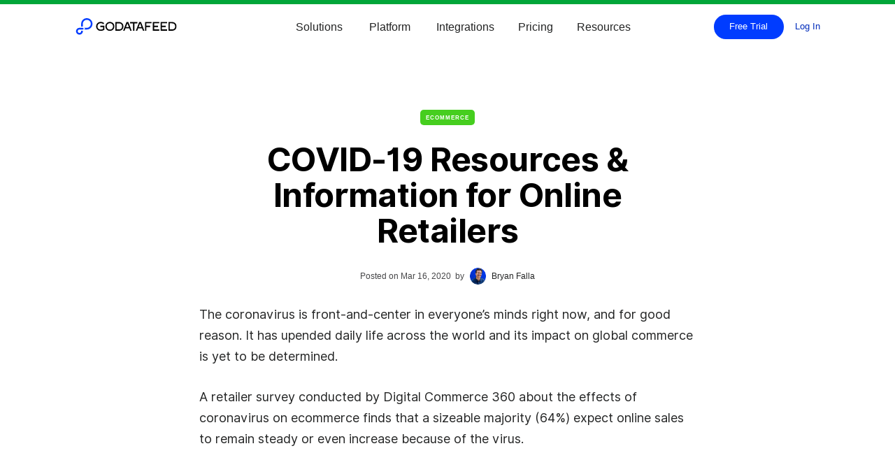

--- FILE ---
content_type: text/html
request_url: https://www.godatafeed.com/blog/coronavirus-resources-for-online-retailers
body_size: 19788
content:
<!DOCTYPE html><!-- Last Published: Fri Dec 05 2025 16:35:40 GMT+0000 (Coordinated Universal Time) --><html data-wf-domain="www.godatafeed.com" data-wf-page="65f79996daab805a92613b1a" data-wf-site="5c6f0fe189c3683ca571d70a" data-wf-intellimize-customer-id="117641720" lang="en" data-wf-collection="65f79996daab805a92613aae" data-wf-item-slug="coronavirus-resources-for-online-retailers"><head><meta charset="utf-8"/><title>COVID-19 Resources &amp; Information for Online Retailers | GoDataFeed Blog</title><meta content="To help sellers navigate these uncertain times, we are sharing a list of resources from around the retail industry, the ecommerce community and beyond." name="description"/><meta content="COVID-19 Resources &amp; Information for Online Retailers | GoDataFeed Blog" property="og:title"/><meta content="To help sellers navigate these uncertain times, we are sharing a list of resources from around the retail industry, the ecommerce community and beyond." property="og:description"/><meta content="https://cdn.prod.website-files.com/5c6f0fe289c368004b71d711/5e9758da90f110aa4ab97be7_retailer-resources-coronavirus.webp" property="og:image"/><meta content="COVID-19 Resources &amp; Information for Online Retailers | GoDataFeed Blog" property="twitter:title"/><meta content="To help sellers navigate these uncertain times, we are sharing a list of resources from around the retail industry, the ecommerce community and beyond." property="twitter:description"/><meta content="https://cdn.prod.website-files.com/5c6f0fe289c368004b71d711/5e9758da90f110aa4ab97be7_retailer-resources-coronavirus.webp" property="twitter:image"/><meta property="og:type" content="website"/><meta content="summary_large_image" name="twitter:card"/><meta content="width=device-width, initial-scale=1" name="viewport"/><meta content="iEdsbCh4Q_u9GUIRIkId35g6_hWqMuksdXsIvcmZXjc" name="google-site-verification"/><link href="https://cdn.prod.website-files.com/5c6f0fe189c3683ca571d70a/css/gdf-ps.shared.13621b5ac.min.css" rel="stylesheet" type="text/css"/><link href="https://cdn.prod.website-files.com/5c6f0fe189c3683ca571d70a/css/gdf-ps.65f79996daab805a92613b1a-bbc28fd08.min.css" rel="stylesheet" type="text/css"/><script type="text/javascript">!function(o,c){var n=c.documentElement,t=" w-mod-";n.className+=t+"js",("ontouchstart"in o||o.DocumentTouch&&c instanceof DocumentTouch)&&(n.className+=t+"touch")}(window,document);</script><link href="https://cdn.prod.website-files.com/5c6f0fe189c3683ca571d70a/682e396bea9a7e55b30c0e78_gdf-favicon.png" rel="shortcut icon" type="image/x-icon"/><link href="https://cdn.prod.website-files.com/5c6f0fe189c3683ca571d70a/682e3974a905d31e35ca08c8_gdf-webclip.png" rel="apple-touch-icon"/><link href="https://www.godatafeed.com/blog/coronavirus-resources-for-online-retailers" rel="canonical"/><style>.anti-flicker, .anti-flicker * {visibility: hidden !important; opacity: 0 !important;}</style><style>[data-wf-hidden-variation], [data-wf-hidden-variation] * {
        display: none !important;
      }</style><script type="text/javascript">localStorage.removeItem('intellimize_opt_out_117641720'); if (localStorage.getItem('intellimize_data_tracking_type') !== 'always') { localStorage.setItem('intellimize_data_tracking_type', 'always'); }</script><script type="text/javascript">(function(e){var s={r:[]};e.wf={r:s.r,ready:t=>{s.r.push(t)}}})(window)</script><script type="text/javascript">(function(e,t,p){var n=document.documentElement,s={p:[],r:[]},u={p:s.p,r:s.r,push:function(e){s.p.push(e)},ready:function(e){s.r.push(e)}};e.intellimize=u,n.className+=" "+p,setTimeout(function(){n.className=n.className.replace(RegExp(" ?"+p),"")},t)})(window, 4000, 'anti-flicker')</script><link href="https://cdn.intellimize.co/snippet/117641720.js" rel="preload" as="script"/><script type="text/javascript">var wfClientScript=document.createElement("script");wfClientScript.src="https://cdn.intellimize.co/snippet/117641720.js",wfClientScript.async=!0,wfClientScript.onerror=function(){document.documentElement.className=document.documentElement.className.replace(RegExp(" ?anti-flicker"),"")},document.head.appendChild(wfClientScript);</script><link href="https://api.intellimize.co" rel="preconnect" crossorigin="true"/><link href="https://log.intellimize.co" rel="preconnect" crossorigin="true"/><link href="https://117641720.intellimizeio.com" rel="preconnect"/><link href="rss.xml" rel="alternate" title="RSS Feed" type="application/rss+xml"/><script async="" src="https://www.googletagmanager.com/gtag/js?id=G-ZS559CX6PX"></script><script type="text/javascript">window.dataLayer = window.dataLayer || [];function gtag(){dataLayer.push(arguments);}gtag('js', new Date());gtag('set', 'developer_id.dZGVlNj', true);gtag('config', 'G-ZS559CX6PX');</script><script src="https://www.google.com/recaptcha/api.js" type="text/javascript"></script><script type="text/javascript">!function(f,b,e,v,n,t,s){if(f.fbq)return;n=f.fbq=function(){n.callMethod?n.callMethod.apply(n,arguments):n.queue.push(arguments)};if(!f._fbq)f._fbq=n;n.push=n;n.loaded=!0;n.version='2.0';n.agent='plwebflow';n.queue=[];t=b.createElement(e);t.async=!0;t.src=v;s=b.getElementsByTagName(e)[0];s.parentNode.insertBefore(t,s)}(window,document,'script','https://connect.facebook.net/en_US/fbevents.js');fbq('init', '1399086050366678');fbq('track', 'PageView');</script><style><!-- Preload ONLY what’s needed above the fold --><link rel="preload" as="font" href="https://cdn.prod.website-files.com/5c6f0fe189c3683ca571d70a/67b42167b77befd1cfc19425_Inter-Bold.woff2" type="font/woff2" crossorigin><link rel="preload" as="font" href="https://cdn.prod.website-files.com/5c6f0fe189c3683ca571d70a/67b4213bf963a43e9f68df9a_Inter-Regular.woff2" type="font/woff2" crossorigin><style>:root{--ui-fallback:system-ui, -apple-system, "Segoe UI", Roboto, Arial, sans-serif}body{font-family:"Inter",var(--ui-fallback)}.hero-heading{font-family:"Inter",var(--ui-fallback);font-weight:700}</style>
<script type="application/ld+json">
{
  "@context":"https://schema.org",
  "@type":"Organization",
  "name":"GoDataFeed",
  "url":"https://www.godatafeed.com/",
  "logo":"https://www.godatafeed.com/content/brand/GoDataFeed-Logo-Dark.svg",
  "sameAs":[
    "https://www.linkedin.com/company/godatafeed-com/",
    "https://x.com/godatafeed",
    "https://www.youtube.com/@godatafeed"
  ],
  "contactPoint":[{
    "@type": "ContactPoint",
    "contactType": "sales",
    "email": "sales@godatafeed.com",
    "telephone": "+1-866-340-6619"
  }]
}
</script>
<script type="application/ld+json">
{
  "@context":"https://schema.org",
  "@type":"WebSite",
  "url":"https://www.godatafeed.com/",
  "name":"GoDataFeed",
  "potentialAction":{
    "@type":"SearchAction",
    "target":"https://www.godatafeed.com/search?query={search_term_string}",
    "query-input":"required name=search_term_string"
  }
}
</script>

<script> (function(w,d,s,l,i){ w[l]=w[l]||[]; w[l].push({'gtm.start': new Date().getTime(),event:'gtm.js'}); var f=d.getElementsByTagName(s)[0], j=d.createElement(s), dl=l!='dataLayer'?'&l='+l:''; j.async=true; j.src='https://www.googletagmanager.com/gtm.js?id='+i+dl; f.parentNode.insertBefore(j,f); })(window,document,'script','dataLayer','GTM-M2QR44'); </script>
<script type="application/ld+json">
{
  "@context": "https://schema.org",
  "@graph": [
    {
      "@type": "BreadcrumbList",
      "@id": "https://www.godatafeed.com/blog/#breadcrumb",
      "itemListElement": [
        {
          "@type": "ListItem",
          "position": 1,
          "name": "Blog",
          "item": "https://www.godatafeed.com/blog"
        },
        {
          "@type": "ListItem",
          "position": 2,
          "name": "COVID-19 Resources &amp; Information for Online Retailers",
          "item": "https://www.godatafeed.com/blog/coronavirus-resources-for-online-retailers"
        }
      ]
    },
    {
      "@type": "BlogPosting",
      "@id": "https://www.godatafeed.com/blog/coronavirus-resources-for-online-retailers#article",
      "mainEntityOfPage": {
        "@type": "WebPage",
        "@id": "https://www.godatafeed.com/blog/coronavirus-resources-for-online-retailers"
      },
      "headline": "",
      "description": "",
      "image": "https://cdn.prod.website-files.com/5c6f0fe289c368004b71d711/5e9758da90f110aa4ab97be7_retailer-resources-coronavirus.webp",
      "datePublished": "Jul 15, 2025",
      "dateModified": "Apr 13, 2021",
      "author": {
        "@type": "Person",
        "name": "Bryan Falla",
        "url": "https://www.godatafeed.com/bryan-falla"
      },
      "publisher": {
        "@type": "Organization",
        "name": "GoDataFeed",
        "logo": {
          "@type": "ImageObject",
          "url": "https://www.godatafeed.com/content/brand/GoDataFeed-Logo-Dark.svg"
        }
      }
    }
  ]
}
</script>
<meta name="twitter:card" content="summary_large_image">
<meta name="twitter:site" content="@godatafeed" />
<meta name="twitter:creator" content="@godatafeed" />
<meta name="twitter:title" content="COVID-19 Resources &amp; Information for Online Retailers" />
<meta name="twitter:description" content="To help sellers navigate these uncertain times, we are sharing a list of resources from around the retail industry, the ecommerce community and beyond." />
<meta name="twitter:image" content="https://cdn.prod.website-files.com/5c6f0fe289c368004b71d711/5e9758da90f110aa4ab97be7_retailer-resources-coronavirus.webp" />
<meta property="og:url" content="http://www.godatafeed.com/blog/coronavirus-resources-for-online-retailers" />
<meta property="og:title" content="COVID-19 Resources &amp; Information for Online Retailers" />
<meta property="og:description" content="To help sellers navigate these uncertain times, we are sharing a list of resources from around the retail industry, the ecommerce community and beyond." />
<meta property="og:image" content="https://cdn.prod.website-files.com/5c6f0fe289c368004b71d711/5e9758da90f110aa4ab97be7_retailer-resources-coronavirus.webp" />

<style>
   li[indent="true"] {
	list-style-type: circle;
	margin-left: 24px;
   }
</style><script type="text/javascript">window.__WEBFLOW_CURRENCY_SETTINGS = {"currencyCode":"USD","symbol":"$","decimal":".","fractionDigits":2,"group":",","template":"{{wf {\"path\":\"symbol\",\"type\":\"PlainText\"} }} {{wf {\"path\":\"amount\",\"type\":\"CommercePrice\"} }} {{wf {\"path\":\"currencyCode\",\"type\":\"PlainText\"} }}","hideDecimalForWholeNumbers":false};</script></head><body><div class="page-wrapper"><div data-w-id="d074cfab-2ce6-6962-e6f0-76da20559395" class="progress-bar"></div><div class="global-styles w-embed"><style>

/* Make text look crisper and more legible in all browsers */
body {
  -webkit-font-smoothing: antialiased;
  -moz-osx-font-smoothing: grayscale;
  font-smoothing: antialiased;
  text-rendering: optimizeLegibility;
}

/* Focus state style for keyboard navigation for the focusable elements */
*[tabindex]:focus-visible,
  input[type="file"]:focus-visible {
   outline: 0.125rem solid #4d65ff;
   outline-offset: 0.125rem;
}

/* Set color style to inherit */
.inherit-color * {
    color: inherit;
}
/* Project Settings > Custom Code > Head */
:root {
  --focus-ring: 2px solid var(--color-brand-blue-light);
  --focus-offset: 2px;
}

/* Target ONLY standard interactive elements */
a:focus,
button:focus,
input:focus,
textarea:focus,
select:focus,
[role="button"]:focus {
  outline: var(--focus-ring) !important;
  outline-offset: var(--focus-offset) !important;
}

/* Get rid of top margin on first element in any rich text element */
.w-richtext > :not(div):first-child, .w-richtext > div:first-child > :first-child {
  margin-top: 0 !important;
}

/* Get rid of bottom margin on last element in any rich text element */
.w-richtext>:last-child, .w-richtext ol li:last-child, .w-richtext ul li:last-child {
	margin-bottom: 0 !important;
}


/* Make sure containers never lose their center alignment */
.container-medium,.container-small, .container-large {
	margin-right: auto !important;
  margin-left: auto !important;
}

/* 
Make the following elements inherit typography styles from the parent and not have hardcoded values. 
Important: You will not be able to style for example "All Links" in Designer with this CSS applied.
Uncomment this CSS to use it in the project. Leave this message for future hand-off.
*/
/*
a,
.w-input,
.w-select,
.w-tab-link,
.w-nav-link,
.w-dropdown-btn,
.w-dropdown-toggle,
.w-dropdown-link {
  color: inherit;
  text-decoration: inherit;
  font-size: inherit;
}
*/

/* Apply "..." after 3 lines of text */
.text-style-3lines {
	display: -webkit-box;
	overflow: hidden;
	-webkit-line-clamp: 3;
	-webkit-box-orient: vertical;
}

/* Apply "..." after 2 lines of text */
.text-style-2lines {
	display: -webkit-box;
	overflow: hidden;
	-webkit-line-clamp: 2;
	-webkit-box-orient: vertical;
}

/* These classes are never overwritten */
.hide {
  display: none !important;
}

@media screen and (max-width: 991px) {
    .hide, .hide-tablet {
        display: none !important;
    }
}
  @media screen and (max-width: 767px) {
    .hide-mobile-landscape{
      display: none !important;
    }
}
  @media screen and (max-width: 479px) {
    .hide-mobile{
      display: none !important;
    }
}
 
.margin-0 {
  margin: 0rem !important;
}
  
.padding-0 {
  padding: 0rem !important;
}

.spacing-clean {
padding: 0rem !important;
margin: 0rem !important;
}

.margin-top {
  margin-right: 0rem !important;
  margin-bottom: 0rem !important;
  margin-left: 0rem !important;
}

.padding-top {
  padding-right: 0rem !important;
  padding-bottom: 0rem !important;
  padding-left: 0rem !important;
}
  
.margin-right {
  margin-top: 0rem !important;
  margin-bottom: 0rem !important;
  margin-left: 0rem !important;
}

.padding-right {
  padding-top: 0rem !important;
  padding-bottom: 0rem !important;
  padding-left: 0rem !important;
}

.margin-bottom {
  margin-top: 0rem !important;
  margin-right: 0rem !important;
  margin-left: 0rem !important;
}

.padding-bottom {
  padding-top: 0rem !important;
  padding-right: 0rem !important;
  padding-left: 0rem !important;
}

.margin-left {
  margin-top: 0rem !important;
  margin-right: 0rem !important;
  margin-bottom: 0rem !important;
}
  
.padding-left {
  padding-top: 0rem !important;
  padding-right: 0rem !important;
  padding-bottom: 0rem !important;
}
  
.margin-horizontal {
  margin-top: 0rem !important;
  margin-bottom: 0rem !important;
}

.padding-horizontal {
  padding-top: 0rem !important;
  padding-bottom: 0rem !important;
}

.margin-vertical {
  margin-right: 0rem !important;
  margin-left: 0rem !important;
}
  
.padding-vertical {
  padding-right: 0rem !important;
  padding-left: 0rem !important;
}
  html { font-size: calc(0.625rem + 0.41666666666666663vw); }
  @media screen and (max-width:1920px) { html { font-size: calc(0.625rem + 0.41666666666666674vw); } }
  @media screen and (max-width:1440px) { html { font-size: calc(0.8126951092611863rem + 0.20811654526534862vw); } }
  @media screen and (max-width:479px) { html { font-size: calc(0.7494769874476988rem + 0.8368200836820083vw); } }
</style></div><header class="navbar_component"><div data-collapse="medium" data-animation="default" data-duration="400" data-easing="ease" data-easing2="ease" data-no-scroll="1" role="banner" class="topnav-new is-fixed w-nav"><div class="padding-global"><div class="container-medium is-stretch"><div class="new-navbar-wrapper"><div class="navbar-left"><a href="/" data-wf-native-id-path="45c8d169-093e-8ad3-17b1-b5cba7acdc35:fd3040f6-8c15-ef78-c54a-6f89086785ae" data-wf-ao-click-engagement-tracking="true" data-wf-element-id="fd3040f6-8c15-ef78-c54a-6f89086785ae" data-wf-component-context="%5B%7B%22componentId%22%3A%22fd3040f6-8c15-ef78-c54a-6f89086785aa%22%2C%22instanceId%22%3A%2245c8d169-093e-8ad3-17b1-b5cba7acdc35%22%7D%5D" class="navbar-brand_component w-nav-brand"><img fetchpriority="high" loading="eager" alt="Gdf Logo" src="https://cdn.prod.website-files.com/5c6f0fe189c3683ca571d70a/649c8ea5eaca8afd1cfdccfc_GoDataFeed-Logo-Dark.svg" class="navbar-brand_image"/></a></div><nav role="navigation" class="navbar-menu ch w-nav-menu"><div data-delay="0" data-hover="true" class="solutions-dropdown-new w-dropdown"><div data-wf-native-id-path="45c8d169-093e-8ad3-17b1-b5cba7acdc35:fd3040f6-8c15-ef78-c54a-6f8908678644" data-wf-ao-click-engagement-tracking="true" data-wf-element-id="fd3040f6-8c15-ef78-c54a-6f8908678644" data-wf-component-context="%5B%7B%22componentId%22%3A%22fd3040f6-8c15-ef78-c54a-6f89086785aa%22%2C%22instanceId%22%3A%2245c8d169-093e-8ad3-17b1-b5cba7acdc35%22%7D%5D" class="solutions-toggle-new w-dropdown-toggle"><div class="navbar-dropdown_text">Solutions</div></div><nav class="solution-dropdown-list w-dropdown-list"><div class="solution-dropdown-list-full-wrapper"><div class="w-layout-grid solutions---grid-4-column-dropdowns"><div id="w-node-fd3040f6-8c15-ef78-c54a-6f890867864b-086785aa" class="solutions-dropdown-block no-top-padding"><div class="text-block-107">Solutions</div><div class="platform---mg-bottom-24px"><div class="solutions-text-200-bold">Self-Driven</div><div class="bottom-liner"></div></div><div class="solutions-horizontal-wrapper"><div class="_2-star-text-content-wrapper"><a data-wf-native-id-path="45c8d169-093e-8ad3-17b1-b5cba7acdc35:fd3040f6-8c15-ef78-c54a-6f8908678654" data-wf-ao-click-engagement-tracking="true" data-wf-element-id="fd3040f6-8c15-ef78-c54a-6f8908678654" data-wf-component-context="%5B%7B%22componentId%22%3A%22fd3040f6-8c15-ef78-c54a-6f89086785aa%22%2C%22instanceId%22%3A%2245c8d169-093e-8ad3-17b1-b5cba7acdc35%22%7D%5D" href="/solutions/product-feed-platform" class="star-text-parent-div w-inline-block"><div class="star-text-wrapper"><img src="https://cdn.prod.website-files.com/5c6f0fe189c3683ca571d70a/679b2caebe8ee46c39a28c64_Star%201.svg" loading="lazy" width="9" alt="Star 1" class="star-svg"/><div class="text-block-108">Data Feed Platform</div></div><p class="paragraph-19">Eliminate manual work with customizable feed logic and scheduling</p></a><a data-wf-native-id-path="45c8d169-093e-8ad3-17b1-b5cba7acdc35:fd3040f6-8c15-ef78-c54a-6f890867865b" data-wf-ao-click-engagement-tracking="true" data-wf-element-id="fd3040f6-8c15-ef78-c54a-6f890867865b" data-wf-component-context="%5B%7B%22componentId%22%3A%22fd3040f6-8c15-ef78-c54a-6f89086785aa%22%2C%22instanceId%22%3A%2245c8d169-093e-8ad3-17b1-b5cba7acdc35%22%7D%5D" href="/solutions/custom-feeds" class="star-text-parent-div w-inline-block"><div class="star-text-wrapper"><img src="https://cdn.prod.website-files.com/5c6f0fe189c3683ca571d70a/679b2caebe8ee46c39a28c64_Star%201.svg" loading="lazy" width="9" alt="Star 1" class="star-svg"/><div class="text-block-108">Custom Feeds</div></div><p class="paragraph-19">Connect any source, any format—your data, your way</p></a></div><div class="_2-star-text-content-wrapper"><a data-wf-native-id-path="45c8d169-093e-8ad3-17b1-b5cba7acdc35:fd3040f6-8c15-ef78-c54a-6f890867866a" data-wf-ao-click-engagement-tracking="true" data-wf-element-id="fd3040f6-8c15-ef78-c54a-6f890867866a" data-wf-component-context="%5B%7B%22componentId%22%3A%22fd3040f6-8c15-ef78-c54a-6f89086785aa%22%2C%22instanceId%22%3A%2245c8d169-093e-8ad3-17b1-b5cba7acdc35%22%7D%5D" href="/solutions/marketplace-integration" class="star-text-parent-div w-inline-block"><div class="star-text-wrapper"><img src="https://cdn.prod.website-files.com/5c6f0fe189c3683ca571d70a/679b2caebe8ee46c39a28c64_Star%201.svg" loading="lazy" width="9" alt="Star 1" class="star-svg"/><div class="text-block-108">Marketplace Integration</div></div><p class="paragraph-19">Auto-sync orders and inventory between your cart and marketplaces</p></a><a data-wf-native-id-path="45c8d169-093e-8ad3-17b1-b5cba7acdc35:2ac4e6da-4e28-fe42-10f0-2a59bea84c5d" data-wf-ao-click-engagement-tracking="true" data-wf-element-id="2ac4e6da-4e28-fe42-10f0-2a59bea84c5d" data-wf-component-context="%5B%7B%22componentId%22%3A%22fd3040f6-8c15-ef78-c54a-6f89086785aa%22%2C%22instanceId%22%3A%2245c8d169-093e-8ad3-17b1-b5cba7acdc35%22%7D%5D" href="/solutions/agency-feed-solution" class="star-text-parent-div w-inline-block"><div class="star-text-wrapper"><img src="https://cdn.prod.website-files.com/5c6f0fe189c3683ca571d70a/679b2caebe8ee46c39a28c64_Star%201.svg" loading="lazy" width="9" alt="Star 1" class="star-svg"/><div class="text-block-108">Agency Feeds</div></div><p class="paragraph-19">Deliver scalable feed services to clients with tools and support built for agencies</p></a></div></div></div><div class="solutions-dropdown-block"><div class="text-block-107 _0-opacity hidden-on-mobile">Platform</div><div class="platform---mg-bottom-24px"><div class="solutions-text-200-bold">Full Service</div><div class="bottom-liner"></div></div><div class="solutions-horizontal-wrapper-2mobile"><div class="_2-star-text-content-wrapper"><a data-wf-native-id-path="45c8d169-093e-8ad3-17b1-b5cba7acdc35:fd3040f6-8c15-ef78-c54a-6f8908678689" data-wf-ao-click-engagement-tracking="true" data-wf-element-id="fd3040f6-8c15-ef78-c54a-6f8908678689" data-wf-component-context="%5B%7B%22componentId%22%3A%22fd3040f6-8c15-ef78-c54a-6f89086785aa%22%2C%22instanceId%22%3A%2245c8d169-093e-8ad3-17b1-b5cba7acdc35%22%7D%5D" href="/solutions/managed-services" class="star-text-parent-div w-inline-block"><div class="star-text-wrapper"><img src="https://cdn.prod.website-files.com/5c6f0fe189c3683ca571d70a/679b2caebe8ee46c39a28c64_Star%201.svg" loading="lazy" width="9" alt="Star 1" class="star-svg"/><div class="text-block-108">Fully Managed Feeds</div></div><p class="paragraph-19">We run your feeds for you—setup, optimization, error resolution, and more<br/>‍</p></a></div><div class="_2-star-text-content-wrapper"><a data-wf-native-id-path="45c8d169-093e-8ad3-17b1-b5cba7acdc35:96a1f7f9-2a6f-0371-486b-6a728030d09e" data-wf-ao-click-engagement-tracking="true" data-wf-element-id="96a1f7f9-2a6f-0371-486b-6a728030d09e" data-wf-component-context="%5B%7B%22componentId%22%3A%22fd3040f6-8c15-ef78-c54a-6f89086785aa%22%2C%22instanceId%22%3A%2245c8d169-093e-8ad3-17b1-b5cba7acdc35%22%7D%5D" href="/solutions/partner-platform-integrations" class="star-text-parent-div w-inline-block"><div class="star-text-wrapper"><img src="https://cdn.prod.website-files.com/5c6f0fe189c3683ca571d70a/679b2caebe8ee46c39a28c64_Star%201.svg" loading="lazy" width="9" alt="Star 1" class="star-svg"/><div class="text-block-108">Feed Aggregator</div></div><p class="paragraph-19">Partner with us to empower your merchants with seamless, scalable product feed integration</p></a></div></div></div><a id="w-node-fd3040f6-8c15-ef78-c54a-6f8908678698-086785aa" data-wf-native-id-path="45c8d169-093e-8ad3-17b1-b5cba7acdc35:fd3040f6-8c15-ef78-c54a-6f8908678698" data-wf-ao-click-engagement-tracking="true" data-wf-element-id="fd3040f6-8c15-ef78-c54a-6f8908678698" data-wf-component-context="%5B%7B%22componentId%22%3A%22fd3040f6-8c15-ef78-c54a-6f89086785aa%22%2C%22instanceId%22%3A%2245c8d169-093e-8ad3-17b1-b5cba7acdc35%22%7D%5D" href="/feed-audit" class="nav-dropdown-image-block dark-blue square w-inline-block"><img src="https://cdn.prod.website-files.com/5c6f0fe189c3683ca571d70a/67a43fd443e0a62dab1dc324_Solutions%20Image.svg" loading="lazy" alt="Solutions Image" class="image-104"/><div class="nav-dropdown-image-text-block"><h6 class="nav-promo-title">Book a Free Feed Analysis</h6><h5>Uncover the Hidden Feed Issues Costing You Sales</h5><p>No cost, no commitment—just clarity into what&#x27;s holding you back. </p><div class="pill"><div>Get offer</div></div></div></a></div></div></nav></div><div data-delay="0" data-hover="true" class="platform-dropdown-new w-dropdown"><div data-wf-native-id-path="45c8d169-093e-8ad3-17b1-b5cba7acdc35:fd3040f6-8c15-ef78-c54a-6f89086785b4" data-wf-ao-click-engagement-tracking="true" data-wf-element-id="fd3040f6-8c15-ef78-c54a-6f89086785b4" data-wf-component-context="%5B%7B%22componentId%22%3A%22fd3040f6-8c15-ef78-c54a-6f89086785aa%22%2C%22instanceId%22%3A%2245c8d169-093e-8ad3-17b1-b5cba7acdc35%22%7D%5D" class="platform-toggle-new w-dropdown-toggle"><div class="navbar-dropdown_text">Platform</div></div><nav class="platform-dropdown-list w-dropdown-list"><div><div class="w-layout-grid platform---grid-4-column-dropdowns"><div class="platform-dropdown-block no-top-padding"><div class="text-block-107">Platform</div><div class="platform---mg-bottom-24px"><div class="platform-text-200-bold">Standardize</div><div class="bottom-liner"></div></div><div class="platform-vertical-wrapper"><a data-wf-native-id-path="45c8d169-093e-8ad3-17b1-b5cba7acdc35:fd3040f6-8c15-ef78-c54a-6f89086785c3" data-wf-ao-click-engagement-tracking="true" data-wf-element-id="fd3040f6-8c15-ef78-c54a-6f89086785c3" data-wf-component-context="%5B%7B%22componentId%22%3A%22fd3040f6-8c15-ef78-c54a-6f89086785aa%22%2C%22instanceId%22%3A%2245c8d169-093e-8ad3-17b1-b5cba7acdc35%22%7D%5D" href="/platform/centralize-catalogs" class="star-text-parent-div w-inline-block"><div class="star-text-wrapper"><img src="https://cdn.prod.website-files.com/5c6f0fe189c3683ca571d70a/679b2caebe8ee46c39a28c64_Star%201.svg" loading="lazy" width="9" alt="Star 1" class="star-svg"/><div class="fa-300-nav blue"><div></div></div><div class="text-block-108">Centralize Catalogs</div></div><p class="paragraph-19">Import, unify, and manage product data from all your sources in one place</p></a><a data-wf-native-id-path="45c8d169-093e-8ad3-17b1-b5cba7acdc35:fd3040f6-8c15-ef78-c54a-6f89086785cd" data-wf-ao-click-engagement-tracking="true" data-wf-element-id="fd3040f6-8c15-ef78-c54a-6f89086785cd" data-wf-component-context="%5B%7B%22componentId%22%3A%22fd3040f6-8c15-ef78-c54a-6f89086785aa%22%2C%22instanceId%22%3A%2245c8d169-093e-8ad3-17b1-b5cba7acdc35%22%7D%5D" href="/platform/channel-templates" class="star-text-parent-div w-inline-block"><div class="star-text-wrapper"><img src="https://cdn.prod.website-files.com/5c6f0fe189c3683ca571d70a/679b2caebe8ee46c39a28c64_Star%201.svg" loading="lazy" width="9" alt="Star 1" class="star-svg"/><div class="fa-300-nav blue"><div></div></div><div class="text-block-108">Channel Templates</div></div><p class="paragraph-19">Prebuilt templates for each channel keep your feed compliant by default</p></a><a data-wf-native-id-path="45c8d169-093e-8ad3-17b1-b5cba7acdc35:fd3040f6-8c15-ef78-c54a-6f89086785d7" data-wf-ao-click-engagement-tracking="true" data-wf-element-id="fd3040f6-8c15-ef78-c54a-6f89086785d7" data-wf-component-context="%5B%7B%22componentId%22%3A%22fd3040f6-8c15-ef78-c54a-6f89086785aa%22%2C%22instanceId%22%3A%2245c8d169-093e-8ad3-17b1-b5cba7acdc35%22%7D%5D" href="/platform/compliance-checks" class="star-text-parent-div w-inline-block"><div class="star-text-wrapper"><img src="https://cdn.prod.website-files.com/5c6f0fe189c3683ca571d70a/679b2caebe8ee46c39a28c64_Star%201.svg" loading="lazy" width="9" alt="Star 1" class="star-svg"/><div class="fa-300-nav blue"><div></div></div><div class="text-block-108">Compliance Checks</div></div><p class="paragraph-19">Scan for missing data and listing issues before they become problems</p></a></div></div><div class="platform-dropdown-block"><div class="text-block-107 _0-opacity hidden-on-mobile">Platform</div><div class="platform---mg-bottom-24px"><div class="platform-text-200-bold">Enrich</div><div class="bottom-liner"></div></div><div class="platform-vertical-wrapper"><a data-wf-native-id-path="45c8d169-093e-8ad3-17b1-b5cba7acdc35:fd3040f6-8c15-ef78-c54a-6f89086785e9" data-wf-ao-click-engagement-tracking="true" data-wf-element-id="fd3040f6-8c15-ef78-c54a-6f89086785e9" data-wf-component-context="%5B%7B%22componentId%22%3A%22fd3040f6-8c15-ef78-c54a-6f89086785aa%22%2C%22instanceId%22%3A%2245c8d169-093e-8ad3-17b1-b5cba7acdc35%22%7D%5D" href="/platform/optimize-feeds" class="star-text-parent-div w-inline-block"><div class="star-text-wrapper"><img src="https://cdn.prod.website-files.com/5c6f0fe189c3683ca571d70a/679b2caebe8ee46c39a28c64_Star%201.svg" loading="lazy" width="9" alt="Star 1" class="star-svg"/><div class="fa-300-nav blue"><div></div></div><div class="text-block-108">Optimize Feeds</div></div><p class="paragraph-19">Use dynamic rules to clean, map, and enhance fields for better performance</p></a><a data-wf-native-id-path="45c8d169-093e-8ad3-17b1-b5cba7acdc35:fd3040f6-8c15-ef78-c54a-6f89086785f3" data-wf-ao-click-engagement-tracking="true" data-wf-element-id="fd3040f6-8c15-ef78-c54a-6f89086785f3" data-wf-component-context="%5B%7B%22componentId%22%3A%22fd3040f6-8c15-ef78-c54a-6f89086785aa%22%2C%22instanceId%22%3A%2245c8d169-093e-8ad3-17b1-b5cba7acdc35%22%7D%5D" href="/platform/add-missing-data" class="star-text-parent-div w-inline-block"><div class="star-text-wrapper"><img src="https://cdn.prod.website-files.com/5c6f0fe189c3683ca571d70a/679b2caebe8ee46c39a28c64_Star%201.svg" loading="lazy" width="9" alt="Star 1" class="star-svg"/><div class="fa-300-nav blue"><div></div></div><div class="text-block-108">Add Missing Data</div></div><p class="paragraph-19">Fill gaps in your catalog manually or automatically—no spreadsheets needed</p></a><a data-wf-native-id-path="45c8d169-093e-8ad3-17b1-b5cba7acdc35:fd3040f6-8c15-ef78-c54a-6f89086785fd" data-wf-ao-click-engagement-tracking="true" data-wf-element-id="fd3040f6-8c15-ef78-c54a-6f89086785fd" data-wf-component-context="%5B%7B%22componentId%22%3A%22fd3040f6-8c15-ef78-c54a-6f89086785aa%22%2C%22instanceId%22%3A%2245c8d169-093e-8ad3-17b1-b5cba7acdc35%22%7D%5D" href="/platform/inject-keywords" class="star-text-parent-div w-inline-block"><div class="star-text-wrapper"><img src="https://cdn.prod.website-files.com/5c6f0fe189c3683ca571d70a/679b2caebe8ee46c39a28c64_Star%201.svg" loading="lazy" width="9" alt="Star 1" class="star-svg"/><div class="fa-300-nav blue"><div></div></div><div class="text-block-108">Inject Keywords</div></div><p class="paragraph-19">Boost SEO and relevance by embedding high-intent terms into your listings</p></a></div></div><div class="platform-dropdown-block right-padding"><div class="text-block-107 _0-opacity hidden-on-mobile">Platform</div><div class="platform---mg-bottom-24px"><div class="platform-text-200-bold">Automate</div><div class="bottom-liner"></div></div><div class="platform-vertical-wrapper"><a data-wf-native-id-path="45c8d169-093e-8ad3-17b1-b5cba7acdc35:fd3040f6-8c15-ef78-c54a-6f890867860f" data-wf-ao-click-engagement-tracking="true" data-wf-element-id="fd3040f6-8c15-ef78-c54a-6f890867860f" data-wf-component-context="%5B%7B%22componentId%22%3A%22fd3040f6-8c15-ef78-c54a-6f89086785aa%22%2C%22instanceId%22%3A%2245c8d169-093e-8ad3-17b1-b5cba7acdc35%22%7D%5D" href="/platform/automatic-updates" class="star-text-parent-div w-inline-block"><div class="star-text-wrapper"><img src="https://cdn.prod.website-files.com/5c6f0fe189c3683ca571d70a/679b2caebe8ee46c39a28c64_Star%201.svg" loading="lazy" width="9" alt="Star 1" class="star-svg"/><div class="fa-300-nav blue"><div></div></div><div class="text-block-108">Automatic Updates</div></div><p class="paragraph-19">Your product data stays fresh—synced automatically across all channels</p></a><a data-wf-native-id-path="45c8d169-093e-8ad3-17b1-b5cba7acdc35:fd3040f6-8c15-ef78-c54a-6f8908678619" data-wf-ao-click-engagement-tracking="true" data-wf-element-id="fd3040f6-8c15-ef78-c54a-6f8908678619" data-wf-component-context="%5B%7B%22componentId%22%3A%22fd3040f6-8c15-ef78-c54a-6f89086785aa%22%2C%22instanceId%22%3A%2245c8d169-093e-8ad3-17b1-b5cba7acdc35%22%7D%5D" href="/platform/syndicate-and-suppress" class="star-text-parent-div w-inline-block"><div class="star-text-wrapper"><img src="https://cdn.prod.website-files.com/5c6f0fe189c3683ca571d70a/679b2caebe8ee46c39a28c64_Star%201.svg" loading="lazy" width="9" alt="Star 1" class="star-svg"/><div class="fa-300-nav blue"><div></div></div><div class="text-block-108">Syndicate and Suppress</div></div><p class="paragraph-19">Push only the SKUs you want to the channels you care about</p></a><a data-wf-native-id-path="45c8d169-093e-8ad3-17b1-b5cba7acdc35:fd3040f6-8c15-ef78-c54a-6f8908678623" data-wf-ao-click-engagement-tracking="true" data-wf-element-id="fd3040f6-8c15-ef78-c54a-6f8908678623" data-wf-component-context="%5B%7B%22componentId%22%3A%22fd3040f6-8c15-ef78-c54a-6f89086785aa%22%2C%22instanceId%22%3A%2245c8d169-093e-8ad3-17b1-b5cba7acdc35%22%7D%5D" href="/platform/scale-up-or-down" class="star-text-parent-div w-inline-block"><div class="star-text-wrapper"><img src="https://cdn.prod.website-files.com/5c6f0fe189c3683ca571d70a/679b2caebe8ee46c39a28c64_Star%201.svg" loading="lazy" width="9" alt="Star 1" class="star-svg"/><div class="fa-300-nav blue"><div></div></div><div class="text-block-108">Scale Up or Down</div></div><p class="paragraph-19">Expand to new channels or trim low-performers—all from one dashboard</p></a></div></div><a id="w-node-fd3040f6-8c15-ef78-c54a-6f890867862d-086785aa" data-wf-native-id-path="45c8d169-093e-8ad3-17b1-b5cba7acdc35:fd3040f6-8c15-ef78-c54a-6f890867862d" data-wf-ao-click-engagement-tracking="true" data-wf-element-id="fd3040f6-8c15-ef78-c54a-6f890867862d" data-wf-component-context="%5B%7B%22componentId%22%3A%22fd3040f6-8c15-ef78-c54a-6f89086785aa%22%2C%22instanceId%22%3A%2245c8d169-093e-8ad3-17b1-b5cba7acdc35%22%7D%5D" href="/feed-setup" class="nav-dropdown-image-block dark-blue vertical w-inline-block"><img src="https://cdn.prod.website-files.com/5c6f0fe189c3683ca571d70a/67a433b34b7782447dda672d_Stussy%20-%20Tall%201.svg" loading="lazy" alt="Stussy - Tall 1" class="image-104"/><div class="nav-dropdown-image-text-block"><h6 class="nav-promo-title">Promo</h6><h4>free setup </h4><p>Google, Facebook, and Instagram feeds</p><ul role="list"><li><div>Save time</div></li><li><div>No cost</div></li><li><div>14-day free trial</div></li></ul><div class="pill"><div>Get offer</div></div></div></a></div></div></nav></div><a href="/integrations" data-wf-native-id-path="45c8d169-093e-8ad3-17b1-b5cba7acdc35:fd3040f6-8c15-ef78-c54a-6f890867870a" data-wf-ao-click-engagement-tracking="true" data-wf-element-id="fd3040f6-8c15-ef78-c54a-6f890867870a" data-wf-component-context="%5B%7B%22componentId%22%3A%22fd3040f6-8c15-ef78-c54a-6f89086785aa%22%2C%22instanceId%22%3A%2245c8d169-093e-8ad3-17b1-b5cba7acdc35%22%7D%5D" class="pricing-nav-link w-nav-link">Integrations</a><a href="/pricing" data-wf-native-id-path="45c8d169-093e-8ad3-17b1-b5cba7acdc35:3f7cd164-de79-9aa9-90be-497d8d27e5f4" data-wf-ao-click-engagement-tracking="true" data-wf-element-id="3f7cd164-de79-9aa9-90be-497d8d27e5f4" data-wf-component-context="%5B%7B%22componentId%22%3A%22fd3040f6-8c15-ef78-c54a-6f89086785aa%22%2C%22instanceId%22%3A%2245c8d169-093e-8ad3-17b1-b5cba7acdc35%22%7D%5D" class="pricing-nav-link w-nav-link">Pricing</a><div data-delay="0" data-hover="true" class="resources-dropdown-new w-dropdown"><div data-wf-native-id-path="45c8d169-093e-8ad3-17b1-b5cba7acdc35:fd3040f6-8c15-ef78-c54a-6f8908678711" data-wf-ao-click-engagement-tracking="true" data-wf-element-id="fd3040f6-8c15-ef78-c54a-6f8908678711" data-wf-component-context="%5B%7B%22componentId%22%3A%22fd3040f6-8c15-ef78-c54a-6f89086785aa%22%2C%22instanceId%22%3A%2245c8d169-093e-8ad3-17b1-b5cba7acdc35%22%7D%5D" class="resources-toggle-new w-dropdown-toggle"><div class="navbar-dropdown_text">Resources</div></div><nav class="resources-dropdown-list w-dropdown-list"><div><div class="w-layout-grid resources---grid-4-column-dropdowns"><div class="div-block-89 _100 no-top-padding"><div class="text-block-107">Resources</div><div class="platform---mg-bottom-24px"><div class="platform-text-200-bold">Learn</div><div class="bottom-liner"></div></div><div class="platform-vertical-wrapper"><a data-wf-native-id-path="45c8d169-093e-8ad3-17b1-b5cba7acdc35:fd3040f6-8c15-ef78-c54a-6f8908678720" data-wf-ao-click-engagement-tracking="true" data-wf-element-id="fd3040f6-8c15-ef78-c54a-6f8908678720" data-wf-component-context="%5B%7B%22componentId%22%3A%22fd3040f6-8c15-ef78-c54a-6f89086785aa%22%2C%22instanceId%22%3A%2245c8d169-093e-8ad3-17b1-b5cba7acdc35%22%7D%5D" href="/blog" class="star-text-parent-div w-inline-block"><div class="star-text-wrapper"><div class="text-block-108">Blog</div></div><p class="paragraph-19">Stay sharp with insights on feeds, listings, channels, and performance</p></a><a data-wf-native-id-path="45c8d169-093e-8ad3-17b1-b5cba7acdc35:fd3040f6-8c15-ef78-c54a-6f8908678727" data-wf-ao-click-engagement-tracking="true" data-wf-element-id="fd3040f6-8c15-ef78-c54a-6f8908678727" data-wf-component-context="%5B%7B%22componentId%22%3A%22fd3040f6-8c15-ef78-c54a-6f89086785aa%22%2C%22instanceId%22%3A%2245c8d169-093e-8ad3-17b1-b5cba7acdc35%22%7D%5D" href="/guides" class="star-text-parent-div w-inline-block"><div class="star-text-wrapper"><div class="text-block-108">Guides</div></div><p class="paragraph-19">Step-by-step walkthroughs to help you master feed strategy and execution</p></a><a data-wf-native-id-path="45c8d169-093e-8ad3-17b1-b5cba7acdc35:fd3040f6-8c15-ef78-c54a-6f890867872f" data-wf-ao-click-engagement-tracking="true" data-wf-element-id="fd3040f6-8c15-ef78-c54a-6f890867872f" data-wf-component-context="%5B%7B%22componentId%22%3A%22fd3040f6-8c15-ef78-c54a-6f89086785aa%22%2C%22instanceId%22%3A%2245c8d169-093e-8ad3-17b1-b5cba7acdc35%22%7D%5D" href="/case-studies" class="star-text-parent-div w-inline-block"><div class="star-text-wrapper"><div class="text-block-108">Case Studies</div></div><p class="paragraph-19">Ecommerce success stories from leading brands and agencies</p></a></div></div><div class="div-block-89 _100"><div class="text-block-107 _0-opacity hidden-on-mobile">Platform</div><div class="platform---mg-bottom-24px"><div class="platform-text-200-bold">Help &amp; Support</div><div class="bottom-liner"></div></div><div class="platform-vertical-wrapper"><a data-wf-native-id-path="45c8d169-093e-8ad3-17b1-b5cba7acdc35:fd3040f6-8c15-ef78-c54a-6f890867873e" data-wf-ao-click-engagement-tracking="true" data-wf-element-id="fd3040f6-8c15-ef78-c54a-6f890867873e" data-wf-component-context="%5B%7B%22componentId%22%3A%22fd3040f6-8c15-ef78-c54a-6f89086785aa%22%2C%22instanceId%22%3A%2245c8d169-093e-8ad3-17b1-b5cba7acdc35%22%7D%5D" href="https://help.godatafeed.com/hc/en-us" target="_blank" class="star-text-parent-div w-inline-block"><div class="star-text-wrapper"><div class="text-block-108">Help Center</div></div><p class="paragraph-19">Find answers fast with searchable articles and how-tos</p></a><a data-wf-native-id-path="45c8d169-093e-8ad3-17b1-b5cba7acdc35:fd3040f6-8c15-ef78-c54a-6f8908678745" data-wf-ao-click-engagement-tracking="true" data-wf-element-id="fd3040f6-8c15-ef78-c54a-6f8908678745" data-wf-component-context="%5B%7B%22componentId%22%3A%22fd3040f6-8c15-ef78-c54a-6f89086785aa%22%2C%22instanceId%22%3A%2245c8d169-093e-8ad3-17b1-b5cba7acdc35%22%7D%5D" href="/feed-setup" class="star-text-parent-div w-inline-block"><div class="star-text-wrapper"><div class="text-block-108">Request Feed Setup</div></div><p class="paragraph-19">Let our team configure and test your feeds—done-for-you style</p></a><a data-wf-native-id-path="45c8d169-093e-8ad3-17b1-b5cba7acdc35:fd3040f6-8c15-ef78-c54a-6f890867874c" data-wf-ao-click-engagement-tracking="true" data-wf-element-id="fd3040f6-8c15-ef78-c54a-6f890867874c" data-wf-component-context="%5B%7B%22componentId%22%3A%22fd3040f6-8c15-ef78-c54a-6f89086785aa%22%2C%22instanceId%22%3A%2245c8d169-093e-8ad3-17b1-b5cba7acdc35%22%7D%5D" href="/contact" class="star-text-parent-div w-inline-block"><div class="star-text-wrapper"><div class="text-block-108">Contact Us</div></div><p class="paragraph-19">Have questions about data feeds or multi-channel integrations? Contact us</p></a></div></div><div class="div-block-89 _100 no-bottom-padding"><div class="text-block-107 _0-opacity hidden-on-mobile">Platform</div><div class="platform---mg-bottom-24px"><div class="platform-text-200-bold">Video</div><div class="bottom-liner"></div></div><div class="platform-vertical-wrapper"><a data-wf-native-id-path="45c8d169-093e-8ad3-17b1-b5cba7acdc35:fd3040f6-8c15-ef78-c54a-6f890867875b" data-wf-ao-click-engagement-tracking="true" data-wf-element-id="fd3040f6-8c15-ef78-c54a-6f890867875b" data-wf-component-context="%5B%7B%22componentId%22%3A%22fd3040f6-8c15-ef78-c54a-6f89086785aa%22%2C%22instanceId%22%3A%2245c8d169-093e-8ad3-17b1-b5cba7acdc35%22%7D%5D" href="/webinars" class="star-text-parent-div w-inline-block"><div class="star-text-wrapper"><div class="text-block-108">Webinars</div></div><p class="paragraph-19">Live and recorded sessions to boost your feed knowledge and skills</p></a><a data-wf-native-id-path="45c8d169-093e-8ad3-17b1-b5cba7acdc35:fd3040f6-8c15-ef78-c54a-6f8908678762" data-wf-ao-click-engagement-tracking="true" data-wf-element-id="fd3040f6-8c15-ef78-c54a-6f8908678762" data-wf-component-context="%5B%7B%22componentId%22%3A%22fd3040f6-8c15-ef78-c54a-6f89086785aa%22%2C%22instanceId%22%3A%2245c8d169-093e-8ad3-17b1-b5cba7acdc35%22%7D%5D" href="https://www.youtube.com/@Godatafeed" target="_blank" class="star-text-parent-div w-inline-block"><div class="star-text-wrapper"><div class="text-block-108">YouTube</div></div><p class="paragraph-19">Video walkthroughs of feed features, fixes, and best practices</p></a><a data-wf-native-id-path="45c8d169-093e-8ad3-17b1-b5cba7acdc35:fd3040f6-8c15-ef78-c54a-6f8908678769" data-wf-ao-click-engagement-tracking="true" data-wf-element-id="fd3040f6-8c15-ef78-c54a-6f8908678769" data-wf-component-context="%5B%7B%22componentId%22%3A%22fd3040f6-8c15-ef78-c54a-6f89086785aa%22%2C%22instanceId%22%3A%2245c8d169-093e-8ad3-17b1-b5cba7acdc35%22%7D%5D" href="/learn/product-feed-basics" class="star-text-parent-div w-inline-block"><div class="star-text-wrapper"><div class="text-block-108">Data Feeds 101</div></div><p class="paragraph-19">Learn the core concepts that make or break your product listings</p></a></div></div><a id="w-node-fd3040f6-8c15-ef78-c54a-6f8908678770-086785aa" data-wf-native-id-path="45c8d169-093e-8ad3-17b1-b5cba7acdc35:fd3040f6-8c15-ef78-c54a-6f8908678770" data-wf-ao-click-engagement-tracking="true" data-wf-element-id="fd3040f6-8c15-ef78-c54a-6f8908678770" data-wf-component-context="%5B%7B%22componentId%22%3A%22fd3040f6-8c15-ef78-c54a-6f89086785aa%22%2C%22instanceId%22%3A%2245c8d169-093e-8ad3-17b1-b5cba7acdc35%22%7D%5D" href="/reserve-demo" class="nav-dropdown-image-block dark-blue vertical w-inline-block"><img src="https://cdn.prod.website-files.com/5c6f0fe189c3683ca571d70a/6872401fe2e877525729e265_Rectangle%205.avif" loading="lazy" alt="Rectangle 7" class="image-104"/><div class="nav-dropdown-image-text-block"><h6 class="nav-promo-title">We show you how</h6><h5 class="nav-banner-h5">Book a demo to unlock the potential in your feed</h5><div class="pill"><div>Book demo</div></div></div></a></div></div></nav></div></nav><div class="navbar-right"><a data-wf-native-id-path="45c8d169-093e-8ad3-17b1-b5cba7acdc35:dc1cf275-dace-7331-ec67-a0e6e1043862" data-wf-ao-click-engagement-tracking="true" data-wf-element-id="dc1cf275-dace-7331-ec67-a0e6e1043862" data-wf-component-context="%5B%7B%22componentId%22%3A%22fd3040f6-8c15-ef78-c54a-6f89086785aa%22%2C%22instanceId%22%3A%2245c8d169-093e-8ad3-17b1-b5cba7acdc35%22%7D%5D" href="https://signup.godatafeed.com/?planid=71922&amp;__hstc=17958374.13ce694db0babfd749ff33c7f0b3f234.1753036389211.1753036389211.1753036389211.1&amp;__hssc=17958374.12.1753036389211&amp;__hsfp=3923671493&amp;_gl=1*1s7s2ak*_gcl_au*OTE0NjQ0MjkuMTc1MzAzNjM4Mg.." class="nav-button margin-right-5rem hidden-on-mobile w-button">Free Trial</a><div class="menu-button-mob small w-nav-button"><img loading="lazy" src="https://cdn.prod.website-files.com/5c6f0fe189c3683ca571d70a/66a425ac20bcabc01ff97ad3_menu-bars.svg" alt="menu-bars" class="mobile-nav-burger-icon-wrap nav-icons"/></div><a data-wf-native-id-path="45c8d169-093e-8ad3-17b1-b5cba7acdc35:dc1cf275-dace-7331-ec67-a0e6e104386a" data-wf-ao-click-engagement-tracking="true" data-wf-element-id="dc1cf275-dace-7331-ec67-a0e6e104386a" data-wf-component-context="%5B%7B%22componentId%22%3A%22fd3040f6-8c15-ef78-c54a-6f89086785aa%22%2C%22instanceId%22%3A%2245c8d169-093e-8ad3-17b1-b5cba7acdc35%22%7D%5D" href="https://app.godatafeed.com/?_gl=1*14in66h*_gcl_au*NTE2NjE2NjMyLjE3MDQ0NjI4ODg." class="gdf-cta-link margin-left center-align hidden-on-mobile">Log In</a></div></div></div></div></div></header><main class="main-wrapper"><section class="section_blog-article"><div class="padding-global padding-section-medium"><div class="container-medium"><div class="blog-article_component"><div class="hero-spacer"></div><div class="post-info side-padded"><a data-wf-native-id-path="62d4106f-d81b-b535-b69a-a4251b195fff" data-wf-ao-click-engagement-tracking="true" data-wf-element-id="62d4106f-d81b-b535-b69a-a4251b195fff" style="background-color:#46ce1f" href="/blog-categories/ecommerce" class="badge">Ecommerce</a><h1 class="post-heading">COVID-19 Resources &amp; Information for Online Retailers</h1><div class="post-info-bottom"><div class="w-hidden-tiny">Posted on </div><div class="w-hidden-tiny">Mar 16, 2020</div><div class="w-hidden-tiny">  by</div><a data-wf-native-id-path="62d4106f-d81b-b535-b69a-a4251b196007" data-wf-ao-click-engagement-tracking="true" data-wf-element-id="62d4106f-d81b-b535-b69a-a4251b196007" href="/authors/bryan-falla" class="post-card-author-link w-inline-block"><img alt="" src="https://cdn.prod.website-files.com/5c6f0fe289c368004b71d711/68ee918424b64f113e1007ad_bryan-falla-headshot.png" loading="eager" sizes="100vw" srcset="https://cdn.prod.website-files.com/5c6f0fe289c368004b71d711/68ee918424b64f113e1007ad_bryan-falla-headshot-p-500.png 500w, https://cdn.prod.website-files.com/5c6f0fe289c368004b71d711/68ee918424b64f113e1007ad_bryan-falla-headshot.png 600w" class="post-card-v1-avatar"/><div>Bryan Falla</div><div class="hidden">This is some text inside of a div block.</div></a></div></div><div class="post-image-container test"></div><div class="post"><article class="blog-rich-text w-richtext"><p>The coronavirus is front-and-center in everyone’s minds right now, and for good reason. It has upended daily life across the world and its impact on global commerce is yet to be determined.</p><p>A retailer survey conducted by Digital Commerce 360 about the effects of coronavirus on ecommerce finds that a sizeable majority (64%) expect online sales to remain steady or even increase because of the virus. <br/></p><p><br/></p><figure class="w-richtext-align-center w-richtext-figure-type-image"><div><img src="https://cdn.prod.website-files.com/5c6f0fe289c368004b71d711/5e6fcf17c10dea80bd986791_b0g3y4SUNqiEP6BKpgF4aIsRV8dci539QQhgzg5JwXmekWZScpgrmvGFCpTmDP3e96rsNVVf4HpdWQbz3CihCy0BAkFh17SCbjFxrHkkLVSyV1QkSbv5Tdm9hcGJANqJg3c6Wuyt.png" alt=""/></div><figcaption>Source: March survey of 304 U.S. retailers conducted by Digital Commerce 360.</figcaption></figure><p>And while isolation and social distancing may lead to <a href="https://www.emarketer.com/content/coronavirus-covid19-boost-ecommerce-stores-amazon-retail" data-wf-native-id-path="c23e2538-0e47-41d0-64f7-32e59a4b8424" data-wf-ao-click-engagement-tracking="true" data-wf-element-id="c23e2538-0e47-41d0-64f7-32e59a4b8424">a boost in online retail</a>, it could also lead to at least some interruptions in the supply chain and workforce accessibility. Amazon, for example, is <a href="https://sellercentral.amazon.com/forums/t/temporarily-prioritizing-products-coming-into-our-fulfillment-centers/592213" data-wf-native-id-path="d472df1e-007d-b20e-abe7-add537a4e511" data-wf-ao-click-engagement-tracking="true" data-wf-element-id="d472df1e-007d-b20e-abe7-add537a4e511">temporarily halting FBA intake of non-essential products</a> from third-party sellers to prioritize high-demand essential items amid the coronavirus outbreak. </p><blockquote>We are seeing increased online shopping, and as a result some products such as household staples and medical supplies are out of stock. With this in mind, we are temporarily prioritizing household staples, medical supplies, and other high-demand products coming into our fulfillment centers so that we can more quickly receive, restock, and deliver these products to customers.</blockquote><p>These are the categories Amazon has deemed essential:</p><ul role="list"><li>Baby Products</li><li>Health &amp; Household</li><li>Beauty &amp; Personal Care</li><li>Grocery</li><li>Industrial &amp; Scientific</li><li>Pet Supplies<br/></li></ul><p>Sellers supplying products deemed non-essential by Amazon might will not be able to restock until the freeze is lifted. For now, those sellers will need to use other fulfillment methods to deliver products to their shoppers.</p><p>To help sellers navigate these uncertain times, we are sharing a list of resources from around the retail industry, the ecommerce community and beyond. <br/></p><h2>Do’s and Don’ts of Ecommerce During the COVID-19 Outbreak</h2><ul role="list"><li>Create at least one campaign specifically for products in your catalog that might see a spike in demand during this time.</li><li>Don&#x27;t make false claims. There have been reported cases of products being removed from Amazon and other marketplaces because sellers falsely claimed they would prevent COVID-19 and “isolate saliva-carrying viruses.&quot; Amazon has reportedly removed over one million products for violating such policies in February alone.</li><li>Don’t price gouge. <a href="https://consumer.findlaw.com/consumer-transactions/price-gouging-laws-by-state.html" data-wf-native-id-path="3ac25838-a73e-c422-bee5-8067e950b76d" data-wf-ao-click-engagement-tracking="true" data-wf-element-id="3ac25838-a73e-c422-bee5-8067e950b76d">Each state has its own laws about price gouging</a> during an emergency. Penalty for breaking these laws can cost offenders as much as $25,000 and 60 days in jail.</li><li>Offer free or reduced shipping.</li><li>Don’t be afraid to ask for help. Local government officials in <a href="https://sfmayor.org/article/san-francisco-announces-measures-support-small-businesses-response-covid-19" data-wf-native-id-path="f85b880c-d601-57e1-dcbe-0a56ab6ba8e7" data-wf-ao-click-engagement-tracking="true" data-wf-element-id="f85b880c-d601-57e1-dcbe-0a56ab6ba8e7">San Francisco</a> and <a href="https://www1.nyc.gov/site/sbs/businesses/covid19-business-outreach.page" data-wf-native-id-path="6b3e8f71-fe4a-1e71-67f8-2216b550a94b" data-wf-ao-click-engagement-tracking="true" data-wf-element-id="6b3e8f71-fe4a-1e71-67f8-2216b550a94b">New York City</a> are already offering support. Check your local city or town websites for information.</li></ul><h2>Resources for Sellers<br/></h2><ul role="list"><li>American Chemistry Council: <a href="https://www.americanchemistry.com/Novel-Coronavirus-Fighting-Products-List.pdf" data-wf-native-id-path="a77ddc77-fbf4-d677-f331-942ee8d0066f" data-wf-ao-click-engagement-tracking="true" data-wf-element-id="a77ddc77-fbf4-d677-f331-942ee8d0066f">Products That Help Stop Spread of Coronavirus</a></li><li>CARES Act: <a href="https://www.congress.gov/bill/116th-congress/senate-bill/3548/text" data-wf-native-id-path="6ae23765-542c-0d38-57a4-a9328d7e043c" data-wf-ao-click-engagement-tracking="true" data-wf-element-id="6ae23765-542c-0d38-57a4-a9328d7e043c">U.S. Congress&#x27; “Coronavirus Aid, Relief, and Economic Security Act” Will Provide $350B in Small Business Relief</a></li><li>Centers for Disease Control and Prevention: <a href="https://www.cdc.gov/coronavirus/2019-ncov/index.html" data-wf-native-id-path="af49e44d-c9f6-5a7e-2029-ff02dc4c7cef" data-wf-ao-click-engagement-tracking="true" data-wf-element-id="af49e44d-c9f6-5a7e-2029-ff02dc4c7cef">Coronavirus Disease 2019 (COVID-19)</a></li><li>Centers for Disease Control and Prevention: <a href="https://www.cdc.gov/coronavirus/2019-ncov/community/guidance-business-response.html" data-wf-native-id-path="3311d518-9968-66e0-0cfb-968b53bb3cd0" data-wf-ao-click-engagement-tracking="true" data-wf-element-id="3311d518-9968-66e0-0cfb-968b53bb3cd0">Interim Guidance for Businesses and Employers</a></li><li>Chamber of Commerce Workplace Safety Guide: <a href="https://www.chamberofcommerce.org/workplace-safety-guide" data-wf-native-id-path="117c1b4b-3d61-dcd9-f338-c58b23c338ce" data-wf-ao-click-engagement-tracking="true" data-wf-element-id="117c1b4b-3d61-dcd9-f338-c58b23c338ce">Guidance on Preparing Workplaces for an Influenza Pandemic</a></li><li>Facebook: <a href="https://www.facebook.com/business/boost/grants" data-wf-native-id-path="c8f84c62-52e2-84d5-66a5-17ec4ad6bd50" data-wf-ao-click-engagement-tracking="true" data-wf-element-id="c8f84c62-52e2-84d5-66a5-17ec4ad6bd50">Facebook Small Business Grants Program</a></li><li>FedEx Fulfillment: <a href="https://supplychain.fedex.com/fulfillment-for-small-medium-business/" data-wf-native-id-path="c8b9d8fc-828e-1b61-7dbe-26579aea2b05" data-wf-ao-click-engagement-tracking="true" data-wf-element-id="c8b9d8fc-828e-1b61-7dbe-26579aea2b05">FBA Alternative from FedEx</a></li><li>Google: <a href="https://blog.google/inside-google/company-announcements/commitment-support-small-businesses-and-crisis-response-covid-19/" data-wf-native-id-path="0a529050-8d96-fd1e-b1e8-7101214b12b0" data-wf-ao-click-engagement-tracking="true" data-wf-element-id="0a529050-8d96-fd1e-b1e8-7101214b12b0">$340 Million in Google Ads Credits for SMBs with Active Google Ads Accounts</a></li><li>Google: <a href="https://cloud.google.com/blog/products/g-suite/helping-businesses-and-schools-stay-connected-in-response-to-coronavirus" data-wf-native-id-path="6b496633-d40e-87c0-6455-63a03ce927ce" data-wf-ao-click-engagement-tracking="true" data-wf-element-id="6b496633-d40e-87c0-6455-63a03ce927ce">Free Access to Advanced Hangouts Meet Video-Conferencing Capabilities</a></li><li>National Retail Federation: <a href="https://nrf.com/resources/retail-safety-and-security-tools/coronavirus-resources-retailers" data-wf-native-id-path="2558e507-4f3d-582a-7906-a644e9a14aa0" data-wf-ao-click-engagement-tracking="true" data-wf-element-id="2558e507-4f3d-582a-7906-a644e9a14aa0">Coronavirus Resources for Retailers</a></li><li>National Retail Federation: <a href="https://nrf.com/blog/how-small-retailers-are-adapting-covid-19" data-wf-native-id-path="2f226a80-274c-0e8f-73f6-3dad7241cd41" data-wf-ao-click-engagement-tracking="true" data-wf-element-id="2f226a80-274c-0e8f-73f6-3dad7241cd41">How Small Retailers Are Adapting to COVID-19</a></li><li>National Retail Federation: <a href="https://nrf.com/resources/retail-safety-and-security-tools/coronavirus-resources-retailers/state-resources" data-wf-native-id-path="3f5e3935-214b-0b7a-ca7a-a039824d9b3f" data-wf-ao-click-engagement-tracking="true" data-wf-element-id="3f5e3935-214b-0b7a-ca7a-a039824d9b3f">State-by-State Resources for Retailers on COVID-19</a></li><li>NYC Small Business Services: <a href="https://www1.nyc.gov/site/sbs/businesses/covid19-business-outreach.page" data-wf-native-id-path="cfd5943d-9653-c148-2f09-b579cd039d67" data-wf-ao-click-engagement-tracking="true" data-wf-element-id="cfd5943d-9653-c148-2f09-b579cd039d67">Assistance &amp; Guidance for Businesses Impacted Due to Novel Coronavirus</a> (Businesses with fewer than 100 employees who have seen sales decreases of 25% or more will be eligible for zero interest loans of up to $75,000 to help mitigate losses in profit.)</li><li>Privy: <a href="https://www.shopsmallecomm.com/" data-wf-native-id-path="a0238573-9f64-e443-ebcd-6483826803a2" data-wf-ao-click-engagement-tracking="true" data-wf-element-id="a0238573-9f64-e443-ebcd-6483826803a2">The World&#x27;s First Marketplace for Small Ecommerce Brands</a></li><li>Rakuten Super Logistics: <a href="https://www.rakutensl.com/" data-wf-native-id-path="31a14d1a-ea22-96de-50a3-56ca70583a0f" data-wf-ao-click-engagement-tracking="true" data-wf-element-id="31a14d1a-ea22-96de-50a3-56ca70583a0f">FBA Alternative with 100% Accuracy Guarantee</a></li><li>Resources for Home: <a href="https://www.cdc.gov/coronavirus/2019-ncov/community/home/index.html" data-wf-native-id-path="808da8ff-43bf-4800-5f7a-e2051acaa8ec" data-wf-ao-click-engagement-tracking="true" data-wf-element-id="808da8ff-43bf-4800-5f7a-e2051acaa8ec">Plan, prepare, and respond to Coronavirus Disease 2019</a></li><li>Shipwire: <a href="https://www.shipwire.com/" data-wf-native-id-path="81cd9784-3fa4-d286-5f37-228e04ed754a" data-wf-ao-click-engagement-tracking="true" data-wf-element-id="81cd9784-3fa4-d286-5f37-228e04ed754a">FBA Alternative with Global Reach</a></li><li>U.S. Small Business Administration: <a href="https://www.skagitcounty.net/HealthDiseases/Documents/CoVid/COVID-SBA%20Loans.pdf" data-wf-native-id-path="6d5869e8-21d1-0de3-789b-f17d473fb0a4" data-wf-ao-click-engagement-tracking="true" data-wf-element-id="6d5869e8-21d1-0de3-789b-f17d473fb0a4">COVID-19 Small Business Administration Disaster Loans</a></li><li>U.S. Small Business Administration: <a href="https://www.sba.gov/page/guidance-businesses-employers-plan-respond-coronavirus-disease-2019-covid-19" data-wf-native-id-path="1c142ef4-e35d-7ae5-72ed-8c2bff2f5052" data-wf-ao-click-engagement-tracking="true" data-wf-element-id="1c142ef4-e35d-7ae5-72ed-8c2bff2f5052">Guidance for Businesses and Employers to Plan and Respond to Coronavirus Disease 2019 (COVID-19)</a></li><li>WhizBang Retail Training: <a href="https://whizbangtraining.com/covid-19/?fbclid=IwAR1zTBjRw0oDIjUVzuVLDPUZ5ZmaKBj6uK3-3S5G0kUXrUrqma9-st7d9Dk" data-wf-native-id-path="a744cc5f-a11b-c966-d5d6-ce969efd5edf" data-wf-ao-click-engagement-tracking="true" data-wf-element-id="a744cc5f-a11b-c966-d5d6-ce969efd5edf">Retail Training Guide to Preparing Your Store for the Global Spread of Coronavirus</a></li><li>World Health Organization: <a href="https://www.who.int/emergencies/diseases/novel-coronavirus-2019/advice-for-public" data-wf-native-id-path="599ef394-cbd5-35a6-51c5-73bd2477d986" data-wf-ao-click-engagement-tracking="true" data-wf-element-id="599ef394-cbd5-35a6-51c5-73bd2477d986">Basic protective measures against the new coronavirus</a></li><li>World Health Organization: <a href="https://www.who.int/emergencies/diseases/novel-coronavirus-2019" data-wf-native-id-path="703f5c9b-00bb-37c8-7bf7-f274ec024ce6" data-wf-ao-click-engagement-tracking="true" data-wf-element-id="703f5c9b-00bb-37c8-7bf7-f274ec024ce6">Coronavirus disease (COVID-19) outbreak</a></li></ul><p>We’ll continue to add resources as they become available so check in regularly.<br/></p></article><a data-wf-native-id-path="1dbf082e-58b2-a1d0-69c9-ff61a9bd2d9c:238fe2fe-145d-de75-497b-ed304755a1ec" data-wf-ao-click-engagement-tracking="true" data-wf-element-id="238fe2fe-145d-de75-497b-ed304755a1ec" data-wf-component-context="%5B%7B%22componentId%22%3A%22238fe2fe-145d-de75-497b-ed304755a1ec%22%2C%22instanceId%22%3A%221dbf082e-58b2-a1d0-69c9-ff61a9bd2d9c%22%7D%5D" href="/feed-setup?utm_source=blog&amp;utm_medium=article&amp;utm_campaign=free_feed_setup" class="blog-cta-kicker-container w-inline-block"><div class="blog-cta-kicker"><img src="https://cdn.prod.website-files.com/5c6f0fe189c3683ca571d70a/67a3ac081efe28d00960b0f8_d53b01cffd02da7434a88aef542ddd3a_Free%20Analysis%20CTA.avif" loading="lazy" sizes="240.27980041503906px" srcset="https://cdn.prod.website-files.com/5c6f0fe189c3683ca571d70a/67a3ac081efe28d00960b0f8_d53b01cffd02da7434a88aef542ddd3a_Free%20Analysis%20CTA-p-500.avif 500w, https://cdn.prod.website-files.com/5c6f0fe189c3683ca571d70a/67a3ac081efe28d00960b0f8_d53b01cffd02da7434a88aef542ddd3a_Free%20Analysis%20CTA.avif 720w" alt="Free Analysis CTA" class="blog-cta-kicker-image"/></div></a><div class="post-author"><img alt="" src="https://cdn.prod.website-files.com/5c6f0fe289c368004b71d711/68ee918424b64f113e1007ad_bryan-falla-headshot.png" sizes="100vw" srcset="https://cdn.prod.website-files.com/5c6f0fe289c368004b71d711/68ee918424b64f113e1007ad_bryan-falla-headshot-p-500.png 500w, https://cdn.prod.website-files.com/5c6f0fe289c368004b71d711/68ee918424b64f113e1007ad_bryan-falla-headshot.png 600w" class="post-author-avatar"/><div class="post-author-info"><h3>Bryan Falla</h3><div class="w-richtext"><p>Bryan is a digital marketer with roots in journalism and creative writing. Over the past decade, he&#x27;s helped hundreds of online retailers develop and implement ecommerce marketing strategies. When he isn&#x27;t educating retailers on ecommerce, he&#x27;s out exploring South Florida and stalking local breweries.</p></div><a data-wf-native-id-path="1dbf082e-58b2-a1d0-69c9-ff61a9bd2da2" data-wf-ao-click-engagement-tracking="true" data-wf-element-id="1dbf082e-58b2-a1d0-69c9-ff61a9bd2da2" href="/authors/bryan-falla" class="link-arrow-container post-author-link w-inline-block"><div>See All Posts </div><img src="https://cdn.prod.website-files.com/5c6f0fe189c3683ca571d70a/67d2eb3c779f42b93a4c1f9e_arrow-right-sharp-light.svg" loading="lazy" alt="arrow-right-sharp-light" class="link-arrow"/></a></div></div></div></div></div></div></section><section class="section_blogs-teaser"><div class="padding-global padding-section-medium"><div class="container-medium"><div class="blogs-teaser_component"><div class="section-intro"><div class="title">More from Our Blog</div><h2>You Might Also Like</h2></div><div class="full-width w-dyn-list"><div role="list" class="blog-v2 margin-bottom w-dyn-items"><div role="listitem" class="post-item-medium w-dyn-item"><a data-wf-native-id-path="1f376c7c-9888-311a-6dcd-c1b3a7661581_instance-0" data-wf-ao-click-engagement-tracking="true" data-wf-element-id="1f376c7c-9888-311a-6dcd-c1b3a7661581" data-wf-cms-context="%5B%7B%22collectionId%22%3A%2265f79996daab805a92613aae%22%2C%22itemId%22%3A%22693083b36649f3f0bc9236e5%22%7D%5D" href="/blog/boost-repeat-purchases-email-remarketing-product-feed" class="post-card-link w-inline-block"><div class="badge post-card-category">Email Marketing</div><img src="https://cdn.prod.website-files.com/5c6f0fe289c368004b71d711/693083705335e764458b2871_Thumbnail%20(%20FUTERED%20IMAGE%20(AI%20Product%20Discovery%20Is%20Here%20Optimizing%20for%20Google%27s%20Shopping)%20).png" loading="lazy" alt="" sizes="100vw" srcset="https://cdn.prod.website-files.com/5c6f0fe289c368004b71d711/693083705335e764458b2871_Thumbnail%20(%20FUTERED%20IMAGE%20(AI%20Product%20Discovery%20Is%20Here%20Optimizing%20for%20Google%27s%20Shopping)%20)-p-500.png 500w, https://cdn.prod.website-files.com/5c6f0fe289c368004b71d711/693083705335e764458b2871_Thumbnail%20(%20FUTERED%20IMAGE%20(AI%20Product%20Discovery%20Is%20Here%20Optimizing%20for%20Google%27s%20Shopping)%20).png 600w" class="post-card-v2-image"/><div class="post-card-v2-info"><h3>The 14.8% Problem: Why Your Second Sale Matters Now More than Ever</h3><p class="post-card-v2-description">Only 14.8% of first-time buyers ever come back. This post shows how to fix that using feed-powered email and remarketing strategies that turn one-time buyers into high-margin repeat customers.</p><div class="post-card-bottom"><div class="post-card-bottom-info"><div class="w-hidden-tiny">Posted on </div><div class="w-hidden-tiny">Dec 3, 2025</div><div class="w-hidden-tiny">  by</div><div class="post-card-author"><img alt="" src="https://cdn.prod.website-files.com/5c6f0fe289c368004b71d711/68ee918424b64f113e1007ad_bryan-falla-headshot.png" sizes="100vw" srcset="https://cdn.prod.website-files.com/5c6f0fe289c368004b71d711/68ee918424b64f113e1007ad_bryan-falla-headshot-p-500.png 500w, https://cdn.prod.website-files.com/5c6f0fe289c368004b71d711/68ee918424b64f113e1007ad_bryan-falla-headshot.png 600w" class="post-card-v1-avatar"/><div>Bryan Falla</div></div></div></div></div></a></div><div role="listitem" class="post-item-medium w-dyn-item"><a data-wf-native-id-path="1f376c7c-9888-311a-6dcd-c1b3a7661581_instance-1" data-wf-ao-click-engagement-tracking="true" data-wf-element-id="1f376c7c-9888-311a-6dcd-c1b3a7661581" data-wf-cms-context="%5B%7B%22collectionId%22%3A%2265f79996daab805a92613aae%22%2C%22itemId%22%3A%22692626018f0fc7dec9f206b6%22%7D%5D" href="/blog/ai-product-feed-holiday-optimization" class="post-card-link w-inline-block"><div style="background-color:#7540ee" class="badge post-card-category">AI</div><img src="https://cdn.prod.website-files.com/5c6f0fe289c368004b71d711/692db601addb11d6b9d08eb6_2.%20Thumbnail%20(%20FUTERED%20IMAGE%20(AI%20Product%20Discovery%20Is%20Here%20Optimizing%20for%20Google%27s%20Shopping)%20).png" loading="lazy" alt="" sizes="100vw" srcset="https://cdn.prod.website-files.com/5c6f0fe289c368004b71d711/692db601addb11d6b9d08eb6_2.%20Thumbnail%20(%20FUTERED%20IMAGE%20(AI%20Product%20Discovery%20Is%20Here%20Optimizing%20for%20Google%27s%20Shopping)%20)-p-500.png 500w, https://cdn.prod.website-files.com/5c6f0fe289c368004b71d711/692db601addb11d6b9d08eb6_2.%20Thumbnail%20(%20FUTERED%20IMAGE%20(AI%20Product%20Discovery%20Is%20Here%20Optimizing%20for%20Google%27s%20Shopping)%20).png 600w" class="post-card-v2-image"/><div class="post-card-v2-info"><h3>2025 Holiday Readiness Checklist: AI-Powered Feed Strategies for Peak Performance</h3><p class="post-card-v2-description">Get ahead of peak season with AI-powered feed strategies. This checklist shows how to sync product data, promotions, and campaigns across Google, Meta, and marketplaces—without breaking your backend.</p><div class="post-card-bottom"><div class="post-card-bottom-info"><div class="w-hidden-tiny">Posted on </div><div class="w-hidden-tiny">Nov 14, 2025</div><div class="w-hidden-tiny">  by</div><div class="post-card-author"><img alt="" src="https://cdn.prod.website-files.com/5c6f0fe289c368004b71d711/68ee91e685836cca1e942226_lin-grosman-headshot.png" sizes="100vw" srcset="https://cdn.prod.website-files.com/5c6f0fe289c368004b71d711/68ee91e685836cca1e942226_lin-grosman-headshot-p-500.png 500w, https://cdn.prod.website-files.com/5c6f0fe289c368004b71d711/68ee91e685836cca1e942226_lin-grosman-headshot.png 600w" class="post-card-v1-avatar"/><div>Lin Grosman</div></div></div></div></div></a></div></div></div><a href="/blog" data-wf-native-id-path="cee0d19e-527d-2e07-70b8-ff0c17a4c05f" data-wf-ao-click-engagement-tracking="true" data-wf-element-id="cee0d19e-527d-2e07-70b8-ff0c17a4c05f" class="old-button ghost w-button">See All Posts</a></div></div></div></section></main><footer class="footer-wrapper"><div class="padding-global padding-section-medium"><div class="container-medium"><div class="footer_component"><div class="card-section-footer"><div class="footer-middle"><div class="w-layout-grid grid-4-columns"><ul role="list" class="footer-list-wrapper pad-right-2rem"><li class="footer-list-item"><div class="heading-style-h5 is-white">Solutions</div></li><li class="footer-list-item"><a href="/solutions/product-feed-platform" data-wf-native-id-path="50003bd8-f9e5-680f-dce6-da5dc6379563:51086503-a391-6777-090d-dcb493742e14" data-wf-ao-click-engagement-tracking="true" data-wf-element-id="51086503-a391-6777-090d-dcb493742e14" data-wf-component-context="%5B%7B%22componentId%22%3A%2251086503-a391-6777-090d-dcb493742dcf%22%2C%22instanceId%22%3A%2250003bd8-f9e5-680f-dce6-da5dc6379563%22%7D%5D" class="footer-link ch">Product Feed Platform</a></li><li class="footer-list-item"><a data-wf-native-id-path="50003bd8-f9e5-680f-dce6-da5dc6379563:51086503-a391-6777-090d-dcb493742e17" data-wf-ao-click-engagement-tracking="true" data-wf-element-id="51086503-a391-6777-090d-dcb493742e17" data-wf-component-context="%5B%7B%22componentId%22%3A%2251086503-a391-6777-090d-dcb493742dcf%22%2C%22instanceId%22%3A%2250003bd8-f9e5-680f-dce6-da5dc6379563%22%7D%5D" href="/solutions/managed-services" class="footer-link ch">Fully Managed Feeds</a></li><li class="footer-list-item ch"><a data-wf-native-id-path="50003bd8-f9e5-680f-dce6-da5dc6379563:51086503-a391-6777-090d-dcb493742e1a" data-wf-ao-click-engagement-tracking="true" data-wf-element-id="51086503-a391-6777-090d-dcb493742e1a" data-wf-component-context="%5B%7B%22componentId%22%3A%2251086503-a391-6777-090d-dcb493742dcf%22%2C%22instanceId%22%3A%2250003bd8-f9e5-680f-dce6-da5dc6379563%22%7D%5D" href="/solutions/marketplace-integration" class="footer-link">Marketplace Integration</a></li><li class="footer-list-item ch"><a data-wf-native-id-path="50003bd8-f9e5-680f-dce6-da5dc6379563:a7386b59-5af1-6773-3707-214d692aadb0" data-wf-ao-click-engagement-tracking="true" data-wf-element-id="a7386b59-5af1-6773-3707-214d692aadb0" data-wf-component-context="%5B%7B%22componentId%22%3A%2251086503-a391-6777-090d-dcb493742dcf%22%2C%22instanceId%22%3A%2250003bd8-f9e5-680f-dce6-da5dc6379563%22%7D%5D" href="/solutions/custom-feeds" class="footer-link">Custom Feeds</a></li><li class="footer-list-item ch"><a data-wf-native-id-path="50003bd8-f9e5-680f-dce6-da5dc6379563:250cdd3b-dd42-6371-be9a-61c2cd7216d5" data-wf-ao-click-engagement-tracking="true" data-wf-element-id="250cdd3b-dd42-6371-be9a-61c2cd7216d5" data-wf-component-context="%5B%7B%22componentId%22%3A%2251086503-a391-6777-090d-dcb493742dcf%22%2C%22instanceId%22%3A%2250003bd8-f9e5-680f-dce6-da5dc6379563%22%7D%5D" href="/solutions/agency-feed-solution" class="footer-link">Agency Product Feeds</a></li><li class="footer-list-item mg-bottom-0"><a data-wf-native-id-path="50003bd8-f9e5-680f-dce6-da5dc6379563:2691c04a-0565-4a09-9a08-51e2d095988e" data-wf-ao-click-engagement-tracking="true" data-wf-element-id="2691c04a-0565-4a09-9a08-51e2d095988e" data-wf-component-context="%5B%7B%22componentId%22%3A%2251086503-a391-6777-090d-dcb493742dcf%22%2C%22instanceId%22%3A%2250003bd8-f9e5-680f-dce6-da5dc6379563%22%7D%5D" href="/solutions/partner-platform-integrations" class="footer-link">Feed Tech Aggregator</a></li><li class="footer-list-item margin-top-1_5rem"><div class="heading-style-h5 is-white">Customers</div></li><li class="footer-list-item"><a data-wf-native-id-path="50003bd8-f9e5-680f-dce6-da5dc6379563:944d7622-d75b-bd0a-c2cc-a1129b736dd8" data-wf-ao-click-engagement-tracking="true" data-wf-element-id="944d7622-d75b-bd0a-c2cc-a1129b736dd8" data-wf-component-context="%5B%7B%22componentId%22%3A%2251086503-a391-6777-090d-dcb493742dcf%22%2C%22instanceId%22%3A%2250003bd8-f9e5-680f-dce6-da5dc6379563%22%7D%5D" href="/customers/retailers" class="footer-link">Retailers</a></li><li class="footer-list-item"><a data-wf-native-id-path="50003bd8-f9e5-680f-dce6-da5dc6379563:e8b75e8b-342c-6429-74ee-8c0aeba4850f" data-wf-ao-click-engagement-tracking="true" data-wf-element-id="e8b75e8b-342c-6429-74ee-8c0aeba4850f" data-wf-component-context="%5B%7B%22componentId%22%3A%2251086503-a391-6777-090d-dcb493742dcf%22%2C%22instanceId%22%3A%2250003bd8-f9e5-680f-dce6-da5dc6379563%22%7D%5D" href="/customers/brands" class="footer-link">Brands</a></li><li class="footer-list-item mg-bottom-0"><a data-wf-native-id-path="50003bd8-f9e5-680f-dce6-da5dc6379563:e9e020b9-9066-86d7-2f0f-6bedcab157cf" data-wf-ao-click-engagement-tracking="true" data-wf-element-id="e9e020b9-9066-86d7-2f0f-6bedcab157cf" data-wf-component-context="%5B%7B%22componentId%22%3A%2251086503-a391-6777-090d-dcb493742dcf%22%2C%22instanceId%22%3A%2250003bd8-f9e5-680f-dce6-da5dc6379563%22%7D%5D" href="/customers/agencies" class="footer-link">Agencies</a></li></ul><ul role="list" class="footer-list-wrapper pad-right-2rem"><li class="footer-list-item"><div class="heading-style-h5 is-white">Integrations</div></li><li class="footer-list-item"><a href="#" data-wf-native-id-path="50003bd8-f9e5-680f-dce6-da5dc6379563:e886b9cc-692c-d7eb-b580-2a02690ed927" data-wf-ao-click-engagement-tracking="true" data-wf-element-id="e886b9cc-692c-d7eb-b580-2a02690ed927" data-wf-component-context="%5B%7B%22componentId%22%3A%2251086503-a391-6777-090d-dcb493742dcf%22%2C%22instanceId%22%3A%2250003bd8-f9e5-680f-dce6-da5dc6379563%22%7D%5D" class="footer-link ch">Google Shopping</a></li><li class="footer-list-item"><a href="/channels/amazon" data-wf-native-id-path="50003bd8-f9e5-680f-dce6-da5dc6379563:7b847a5a-e203-639f-ead4-60af97aa32b3" data-wf-ao-click-engagement-tracking="true" data-wf-element-id="7b847a5a-e203-639f-ead4-60af97aa32b3" data-wf-component-context="%5B%7B%22componentId%22%3A%2251086503-a391-6777-090d-dcb493742dcf%22%2C%22instanceId%22%3A%2250003bd8-f9e5-680f-dce6-da5dc6379563%22%7D%5D" class="footer-link">Amazon</a></li><li class="footer-list-item"><a href="/channels/walmart" data-wf-native-id-path="50003bd8-f9e5-680f-dce6-da5dc6379563:21928b3d-8e14-5004-1b56-0f0cb1625e96" data-wf-ao-click-engagement-tracking="true" data-wf-element-id="21928b3d-8e14-5004-1b56-0f0cb1625e96" data-wf-component-context="%5B%7B%22componentId%22%3A%2251086503-a391-6777-090d-dcb493742dcf%22%2C%22instanceId%22%3A%2250003bd8-f9e5-680f-dce6-da5dc6379563%22%7D%5D" class="footer-link">Walmart</a></li><li class="footer-list-item"><a data-wf-native-id-path="50003bd8-f9e5-680f-dce6-da5dc6379563:51086503-a391-6777-090d-dcb493742df8" data-wf-ao-click-engagement-tracking="true" data-wf-element-id="51086503-a391-6777-090d-dcb493742df8" data-wf-component-context="%5B%7B%22componentId%22%3A%2251086503-a391-6777-090d-dcb493742dcf%22%2C%22instanceId%22%3A%2250003bd8-f9e5-680f-dce6-da5dc6379563%22%7D%5D" href="/integrations/shopify" class="footer-link">Shopify</a></li><li class="footer-list-item"><a href="/channels/facebook" data-wf-native-id-path="50003bd8-f9e5-680f-dce6-da5dc6379563:4e204180-95a8-8116-5d13-6d10486d5dd3" data-wf-ao-click-engagement-tracking="true" data-wf-element-id="4e204180-95a8-8116-5d13-6d10486d5dd3" data-wf-component-context="%5B%7B%22componentId%22%3A%2251086503-a391-6777-090d-dcb493742dcf%22%2C%22instanceId%22%3A%2250003bd8-f9e5-680f-dce6-da5dc6379563%22%7D%5D" class="footer-link">Facebook</a></li><li class="footer-list-item"><a href="/channels/tiktok" data-wf-native-id-path="50003bd8-f9e5-680f-dce6-da5dc6379563:42b0d7eb-d63e-9043-f379-69e7921c4b52" data-wf-ao-click-engagement-tracking="true" data-wf-element-id="42b0d7eb-d63e-9043-f379-69e7921c4b52" data-wf-component-context="%5B%7B%22componentId%22%3A%2251086503-a391-6777-090d-dcb493742dcf%22%2C%22instanceId%22%3A%2250003bd8-f9e5-680f-dce6-da5dc6379563%22%7D%5D" class="footer-link">TikTok </a></li><li class="footer-list-item"><a href="/integrations/bigcommerce" data-wf-native-id-path="50003bd8-f9e5-680f-dce6-da5dc6379563:51086503-a391-6777-090d-dcb493742dfb" data-wf-ao-click-engagement-tracking="true" data-wf-element-id="51086503-a391-6777-090d-dcb493742dfb" data-wf-component-context="%5B%7B%22componentId%22%3A%2251086503-a391-6777-090d-dcb493742dcf%22%2C%22instanceId%22%3A%2250003bd8-f9e5-680f-dce6-da5dc6379563%22%7D%5D" class="footer-link">BigCommerce</a></li><li class="footer-list-item"><a href="/integrations/squarespace" data-wf-native-id-path="50003bd8-f9e5-680f-dce6-da5dc6379563:51086503-a391-6777-090d-dcb493742e01" data-wf-ao-click-engagement-tracking="true" data-wf-element-id="51086503-a391-6777-090d-dcb493742e01" data-wf-component-context="%5B%7B%22componentId%22%3A%2251086503-a391-6777-090d-dcb493742dcf%22%2C%22instanceId%22%3A%2250003bd8-f9e5-680f-dce6-da5dc6379563%22%7D%5D" class="footer-link">Squarespace</a></li><li class="footer-list-item"><a href="/integrations/wix" data-wf-native-id-path="50003bd8-f9e5-680f-dce6-da5dc6379563:51086503-a391-6777-090d-dcb493742e07" data-wf-ao-click-engagement-tracking="true" data-wf-element-id="51086503-a391-6777-090d-dcb493742e07" data-wf-component-context="%5B%7B%22componentId%22%3A%2251086503-a391-6777-090d-dcb493742dcf%22%2C%22instanceId%22%3A%2250003bd8-f9e5-680f-dce6-da5dc6379563%22%7D%5D" class="footer-link">Wix</a></li><li class="footer-list-item mg-bottom-0"><a href="/integrations" data-wf-native-id-path="50003bd8-f9e5-680f-dce6-da5dc6379563:51086503-a391-6777-090d-dcb493742e0a" data-wf-ao-click-engagement-tracking="true" data-wf-element-id="51086503-a391-6777-090d-dcb493742e0a" data-wf-component-context="%5B%7B%22componentId%22%3A%2251086503-a391-6777-090d-dcb493742dcf%22%2C%22instanceId%22%3A%2250003bd8-f9e5-680f-dce6-da5dc6379563%22%7D%5D" class="footer-link">All Integrations</a></li></ul><ul role="list" class="footer-list-wrapper pad-right-2rem"><li class="footer-list-item"><div class="heading-style-h5 is-white">Resources</div></li><li class="footer-list-item"><a href="#" data-wf-native-id-path="50003bd8-f9e5-680f-dce6-da5dc6379563:51086503-a391-6777-090d-dcb493742ddf" data-wf-ao-click-engagement-tracking="true" data-wf-element-id="51086503-a391-6777-090d-dcb493742ddf" data-wf-component-context="%5B%7B%22componentId%22%3A%2251086503-a391-6777-090d-dcb493742dcf%22%2C%22instanceId%22%3A%2250003bd8-f9e5-680f-dce6-da5dc6379563%22%7D%5D" class="footer-link">Blog</a></li><li class="footer-list-item"><a href="/guides" data-wf-native-id-path="50003bd8-f9e5-680f-dce6-da5dc6379563:51086503-a391-6777-090d-dcb493742de2" data-wf-ao-click-engagement-tracking="true" data-wf-element-id="51086503-a391-6777-090d-dcb493742de2" data-wf-component-context="%5B%7B%22componentId%22%3A%2251086503-a391-6777-090d-dcb493742dcf%22%2C%22instanceId%22%3A%2250003bd8-f9e5-680f-dce6-da5dc6379563%22%7D%5D" class="footer-link">Ecommerce Guides</a></li><li class="footer-list-item"><a href="/case-studies" data-wf-native-id-path="50003bd8-f9e5-680f-dce6-da5dc6379563:51086503-a391-6777-090d-dcb493742de5" data-wf-ao-click-engagement-tracking="true" data-wf-element-id="51086503-a391-6777-090d-dcb493742de5" data-wf-component-context="%5B%7B%22componentId%22%3A%2251086503-a391-6777-090d-dcb493742dcf%22%2C%22instanceId%22%3A%2250003bd8-f9e5-680f-dce6-da5dc6379563%22%7D%5D" class="footer-link">Case Studies</a></li><li class="footer-list-item"><a href="https://help.godatafeed.com/hc/en-us/articles/115001963627-Request-a-feed-setup-by-GoDataFeed?_gl=1*e2d443*_gcl_au*MTYxMjA1MzE0Ny4xNzU5OTMxODQw" data-wf-native-id-path="50003bd8-f9e5-680f-dce6-da5dc6379563:51086503-a391-6777-090d-dcb493742de8" data-wf-ao-click-engagement-tracking="true" data-wf-element-id="51086503-a391-6777-090d-dcb493742de8" data-wf-component-context="%5B%7B%22componentId%22%3A%2251086503-a391-6777-090d-dcb493742dcf%22%2C%22instanceId%22%3A%2250003bd8-f9e5-680f-dce6-da5dc6379563%22%7D%5D" class="footer-link">Request Setup</a></li><li class="footer-list-item margin-top-1_5rem"><div class="heading-style-h5 is-white">Company</div></li><li class="footer-list-item"><a href="/about-us" data-wf-native-id-path="50003bd8-f9e5-680f-dce6-da5dc6379563:51086503-a391-6777-090d-dcb493742dee" data-wf-ao-click-engagement-tracking="true" data-wf-element-id="51086503-a391-6777-090d-dcb493742dee" data-wf-component-context="%5B%7B%22componentId%22%3A%2251086503-a391-6777-090d-dcb493742dcf%22%2C%22instanceId%22%3A%2250003bd8-f9e5-680f-dce6-da5dc6379563%22%7D%5D" class="footer-link">About Us</a></li><li class="footer-list-item"><a href="/contact" data-wf-native-id-path="50003bd8-f9e5-680f-dce6-da5dc6379563:0af709f0-b8e4-de09-35a4-e1b8b4a4055e" data-wf-ao-click-engagement-tracking="true" data-wf-element-id="0af709f0-b8e4-de09-35a4-e1b8b4a4055e" data-wf-component-context="%5B%7B%22componentId%22%3A%2251086503-a391-6777-090d-dcb493742dcf%22%2C%22instanceId%22%3A%2250003bd8-f9e5-680f-dce6-da5dc6379563%22%7D%5D" class="footer-link">Contact</a></li><li class="footer-list-item mg-bottom-0"><a data-wf-native-id-path="50003bd8-f9e5-680f-dce6-da5dc6379563:51086503-a391-6777-090d-dcb493742df1" data-wf-ao-click-engagement-tracking="true" data-wf-element-id="51086503-a391-6777-090d-dcb493742df1" data-wf-component-context="%5B%7B%22componentId%22%3A%2251086503-a391-6777-090d-dcb493742dcf%22%2C%22instanceId%22%3A%2250003bd8-f9e5-680f-dce6-da5dc6379563%22%7D%5D" href="/careers" class="footer-link">Careers</a></li></ul><ul role="list" class="footer-list-wrapper"><li class="footer-list-item"><div class="footer-list-buttons-row"><a href="https://signup.godatafeed.com/?planid=71922&amp;__hstc=17958374.13ce694db0babfd749ff33c7f0b3f234.1753036389211.1753036389211.1753036389211.1&amp;__hssc=17958374.12.1753036389211&amp;__hsfp=3923671493&amp;_gl=1*1s7s2ak*_gcl_au*OTE0NjQ0MjkuMTc1MzAzNjM4Mg.." data-wf-native-id-path="50003bd8-f9e5-680f-dce6-da5dc6379563:0c50c9a3-3966-f517-4a9e-838738fda666" data-wf-ao-click-engagement-tracking="true" data-wf-element-id="0c50c9a3-3966-f517-4a9e-838738fda666" data-wf-component-context="%5B%7B%22componentId%22%3A%2251086503-a391-6777-090d-dcb493742dcf%22%2C%22instanceId%22%3A%2250003bd8-f9e5-680f-dce6-da5dc6379563%22%7D%5D" data-wf-event-ids="157037502" class="button is-full-width w-button">Start Free trial</a></div></li><li class="footer-list-item"><div class="footer-list-buttons-row"><a href="/demo" data-wf-native-id-path="50003bd8-f9e5-680f-dce6-da5dc6379563:5fd17376-b2d3-b27e-95f3-4c8245810a2e" data-wf-ao-click-engagement-tracking="true" data-wf-element-id="5fd17376-b2d3-b27e-95f3-4c8245810a2e" data-wf-component-context="%5B%7B%22componentId%22%3A%2251086503-a391-6777-090d-dcb493742dcf%22%2C%22instanceId%22%3A%2250003bd8-f9e5-680f-dce6-da5dc6379563%22%7D%5D" class="button-footer black-button-outlined w-button">Schedule Demo</a></div></li></ul></div></div><div class="opacity-30 z-index-1"><div class="line-divider _40-margin-top"></div></div><div class="footer-bottom text-left text-center-mb"><div class="w-layout-grid grid-footer-paragraph-social-media"><div id="w-node-b193bcc2-7320-7808-3251-d210b1e622dd-93742dcf" class="footer-text-line-div"><p id="w-node-_51086503-a391-6777-090d-dcb493742e6f-93742dcf" class="copyright-text mg-bottom-0">Copyright © GoDataFeed 2025</p></div><div class="footer-text-line-div"><div class="footer-text-line"><a href="/compliance/terms-of-use" data-wf-native-id-path="50003bd8-f9e5-680f-dce6-da5dc6379563:113e49d0-c162-6601-65ea-5506bba2d400" data-wf-ao-click-engagement-tracking="true" data-wf-element-id="113e49d0-c162-6601-65ea-5506bba2d400" data-wf-component-context="%5B%7B%22componentId%22%3A%2251086503-a391-6777-090d-dcb493742dcf%22%2C%22instanceId%22%3A%2250003bd8-f9e5-680f-dce6-da5dc6379563%22%7D%5D" class="footer-text-line-link">Terms &amp; Conditions</a></div><div class="footer-line-divider"></div><div class="footer-text-line"><a href="/compliance/privacy-policy" data-wf-native-id-path="50003bd8-f9e5-680f-dce6-da5dc6379563:b3616a87-2eb4-b627-e251-1d7cee5403b4" data-wf-ao-click-engagement-tracking="true" data-wf-element-id="b3616a87-2eb4-b627-e251-1d7cee5403b4" data-wf-component-context="%5B%7B%22componentId%22%3A%2251086503-a391-6777-090d-dcb493742dcf%22%2C%22instanceId%22%3A%2250003bd8-f9e5-680f-dce6-da5dc6379563%22%7D%5D" class="footer-text-line-link">Privacy Policy</a></div></div><div id="w-node-_51086503-a391-6777-090d-dcb493742e71-93742dcf" class="social-circle-links-container"><a data-wf-native-id-path="50003bd8-f9e5-680f-dce6-da5dc6379563:51086503-a391-6777-090d-dcb493742e78" data-wf-ao-click-engagement-tracking="true" data-wf-element-id="51086503-a391-6777-090d-dcb493742e78" data-wf-component-context="%5B%7B%22componentId%22%3A%2251086503-a391-6777-090d-dcb493742dcf%22%2C%22instanceId%22%3A%2250003bd8-f9e5-680f-dce6-da5dc6379563%22%7D%5D" href="https://www.linkedin.com/company/godatafeed-com/" target="_blank" class="social-icon-circle-2 w-inline-block"><img src="https://cdn.prod.website-files.com/5c6f0fe189c3683ca571d70a/65eb3ec3ad4a81eb03e47bdc_linkedin-in.svg" alt="product feeds trusted by billabong" width="131" height="150" loading="lazy" class="grid-logo"/></a><a data-wf-native-id-path="50003bd8-f9e5-680f-dce6-da5dc6379563:51086503-a391-6777-090d-dcb493742e76" data-wf-ao-click-engagement-tracking="true" data-wf-element-id="51086503-a391-6777-090d-dcb493742e76" data-wf-component-context="%5B%7B%22componentId%22%3A%2251086503-a391-6777-090d-dcb493742dcf%22%2C%22instanceId%22%3A%2250003bd8-f9e5-680f-dce6-da5dc6379563%22%7D%5D" href="https://www.instagram.com/godatafeed/" target="_blank" class="social-icon-circle-2 w-inline-block"><img src="https://cdn.prod.website-files.com/5c6f0fe189c3683ca571d70a/65eb3ec3c4f53d7d2d0b14e3_instagram.svg" alt="product feeds trusted by billabong" width="131" height="150" loading="lazy" class="grid-logo"/></a><a data-wf-native-id-path="50003bd8-f9e5-680f-dce6-da5dc6379563:51086503-a391-6777-090d-dcb493742e72" data-wf-ao-click-engagement-tracking="true" data-wf-element-id="51086503-a391-6777-090d-dcb493742e72" data-wf-component-context="%5B%7B%22componentId%22%3A%2251086503-a391-6777-090d-dcb493742dcf%22%2C%22instanceId%22%3A%2250003bd8-f9e5-680f-dce6-da5dc6379563%22%7D%5D" href="https://www.facebook.com/GoDataFeed/" target="_blank" class="social-icon-circle-2 w-inline-block"><img src="https://cdn.prod.website-files.com/5c6f0fe189c3683ca571d70a/65eb3ec323f4581d284a7041_facebook.svg" alt="product feeds trusted by billabong" width="94" height="50" loading="lazy" class="grid-logo"/></a><a data-wf-native-id-path="50003bd8-f9e5-680f-dce6-da5dc6379563:51086503-a391-6777-090d-dcb493742e74" data-wf-ao-click-engagement-tracking="true" data-wf-element-id="51086503-a391-6777-090d-dcb493742e74" data-wf-component-context="%5B%7B%22componentId%22%3A%2251086503-a391-6777-090d-dcb493742dcf%22%2C%22instanceId%22%3A%2250003bd8-f9e5-680f-dce6-da5dc6379563%22%7D%5D" href="https://www.threads.net/@godatafeed" target="_blank" class="social-icon-circle-2 w-inline-block"><img src="https://cdn.prod.website-files.com/5c6f0fe189c3683ca571d70a/65eb3ec4e9b42d28e7f70d83_threads.svg" alt="product feeds trusted by billabong" width="131" height="150" loading="lazy" class="grid-logo"/></a></div></div></div><div class="footer-bottom-v3 dark-bg"><div class="footer-bottom-social-icons-wrap"><a href="https://twitter.com/GoDataFeed" target="_blank" data-wf-native-id-path="50003bd8-f9e5-680f-dce6-da5dc6379563:31f75519-e385-4f20-377b-0f9ce449d417" data-wf-ao-click-engagement-tracking="true" data-wf-element-id="31f75519-e385-4f20-377b-0f9ce449d417" data-wf-component-context="%5B%7B%22componentId%22%3A%2251086503-a391-6777-090d-dcb493742dcf%22%2C%22instanceId%22%3A%2250003bd8-f9e5-680f-dce6-da5dc6379563%22%7D%5D" class="social-link w-inline-block"><img loading="lazy" src="https://cdn.prod.website-files.com/5c6f0fe189c3683ca571d70a/6059ff30ed4a6c45e7c8fd53_twitter-new.svg" alt="twitter-new" class="social-link-icon"/></a><a href="https://www.facebook.com/GoDataFeed/" target="_blank" data-wf-native-id-path="50003bd8-f9e5-680f-dce6-da5dc6379563:31f75519-e385-4f20-377b-0f9ce449d419" data-wf-ao-click-engagement-tracking="true" data-wf-element-id="31f75519-e385-4f20-377b-0f9ce449d419" data-wf-component-context="%5B%7B%22componentId%22%3A%2251086503-a391-6777-090d-dcb493742dcf%22%2C%22instanceId%22%3A%2250003bd8-f9e5-680f-dce6-da5dc6379563%22%7D%5D" class="social-link w-inline-block"><img loading="lazy" src="https://cdn.prod.website-files.com/5c6f0fe189c3683ca571d70a/6059ff2dca0587a290efc687_facebook-new.svg" alt="facebook-new" class="social-link-icon"/></a><a href="https://www.instagram.com/godatafeed/" target="_blank" data-wf-native-id-path="50003bd8-f9e5-680f-dce6-da5dc6379563:31f75519-e385-4f20-377b-0f9ce449d41b" data-wf-ao-click-engagement-tracking="true" data-wf-element-id="31f75519-e385-4f20-377b-0f9ce449d41b" data-wf-component-context="%5B%7B%22componentId%22%3A%2251086503-a391-6777-090d-dcb493742dcf%22%2C%22instanceId%22%3A%2250003bd8-f9e5-680f-dce6-da5dc6379563%22%7D%5D" class="social-link w-inline-block"><img loading="lazy" src="https://cdn.prod.website-files.com/5c6f0fe189c3683ca571d70a/6059ff2e72f010025ca7e9e6_instagram-new.svg" alt="instagram-new" class="social-link-icon"/></a><a href="https://www.youtube.com/channel/UCKWZSbPMGqGENaqRPgOo0Lg" target="_blank" data-wf-native-id-path="50003bd8-f9e5-680f-dce6-da5dc6379563:31f75519-e385-4f20-377b-0f9ce449d41d" data-wf-ao-click-engagement-tracking="true" data-wf-element-id="31f75519-e385-4f20-377b-0f9ce449d41d" data-wf-component-context="%5B%7B%22componentId%22%3A%2251086503-a391-6777-090d-dcb493742dcf%22%2C%22instanceId%22%3A%2250003bd8-f9e5-680f-dce6-da5dc6379563%22%7D%5D" class="social-link w-inline-block"><img loading="lazy" src="https://cdn.prod.website-files.com/5c6f0fe189c3683ca571d70a/6059ff304e53c5b49d31ea1a_youtube-new.svg" alt="youtube-new" class="social-link-icon"/></a><a href="https://www.linkedin.com/company/godatafeed-com/" target="_blank" data-wf-native-id-path="50003bd8-f9e5-680f-dce6-da5dc6379563:31f75519-e385-4f20-377b-0f9ce449d41f" data-wf-ao-click-engagement-tracking="true" data-wf-element-id="31f75519-e385-4f20-377b-0f9ce449d41f" data-wf-component-context="%5B%7B%22componentId%22%3A%2251086503-a391-6777-090d-dcb493742dcf%22%2C%22instanceId%22%3A%2250003bd8-f9e5-680f-dce6-da5dc6379563%22%7D%5D" class="social-link w-inline-block"><img loading="lazy" src="https://cdn.prod.website-files.com/5c6f0fe189c3683ca571d70a/6059ff2e743bdf2710575561_linkedin-new.svg" alt="linkedin-new" class="social-link-icon"/></a><a href="https://github.com/godatafeed/" target="_blank" data-wf-native-id-path="50003bd8-f9e5-680f-dce6-da5dc6379563:31f75519-e385-4f20-377b-0f9ce449d421" data-wf-ao-click-engagement-tracking="true" data-wf-element-id="31f75519-e385-4f20-377b-0f9ce449d421" data-wf-component-context="%5B%7B%22componentId%22%3A%2251086503-a391-6777-090d-dcb493742dcf%22%2C%22instanceId%22%3A%2250003bd8-f9e5-680f-dce6-da5dc6379563%22%7D%5D" class="social-link w-inline-block"><img loading="lazy" src="https://cdn.prod.website-files.com/5c6f0fe189c3683ca571d70a/6059ff2e57e7a718b92c8dbd_github-new.svg" alt="github-new" class="social-link-icon"/></a></div><div class="footer-v3-bottom-info"><div class="footer-link-block dark-bg"><a href="/privacy-policy" target="_blank" data-wf-native-id-path="50003bd8-f9e5-680f-dce6-da5dc6379563:31f75519-e385-4f20-377b-0f9ce449d425" data-wf-ao-click-engagement-tracking="true" data-wf-element-id="31f75519-e385-4f20-377b-0f9ce449d425" data-wf-component-context="%5B%7B%22componentId%22%3A%2251086503-a391-6777-090d-dcb493742dcf%22%2C%22instanceId%22%3A%2250003bd8-f9e5-680f-dce6-da5dc6379563%22%7D%5D" class="link-gray margin-right">Privacy Policy</a></div><div class="footer-link-block dark-bg"><a href="/terms-of-use" target="_blank" data-wf-native-id-path="50003bd8-f9e5-680f-dce6-da5dc6379563:31f75519-e385-4f20-377b-0f9ce449d428" data-wf-ao-click-engagement-tracking="true" data-wf-element-id="31f75519-e385-4f20-377b-0f9ce449d428" data-wf-component-context="%5B%7B%22componentId%22%3A%2251086503-a391-6777-090d-dcb493742dcf%22%2C%22instanceId%22%3A%2250003bd8-f9e5-680f-dce6-da5dc6379563%22%7D%5D" class="link-gray margin-right">Terms of Use</a></div><div class="footer-link-block dark-bg"><a href="/gdpr-commitment" target="_blank" data-wf-native-id-path="50003bd8-f9e5-680f-dce6-da5dc6379563:31f75519-e385-4f20-377b-0f9ce449d42b" data-wf-ao-click-engagement-tracking="true" data-wf-element-id="31f75519-e385-4f20-377b-0f9ce449d42b" data-wf-component-context="%5B%7B%22componentId%22%3A%2251086503-a391-6777-090d-dcb493742dcf%22%2C%22instanceId%22%3A%2250003bd8-f9e5-680f-dce6-da5dc6379563%22%7D%5D" class="link-gray margin-right">GDPR</a></div><div class="footer-link-block dark-bg no-padding-right"><a href="/sitemap.xml" target="_blank" data-wf-native-id-path="50003bd8-f9e5-680f-dce6-da5dc6379563:31f75519-e385-4f20-377b-0f9ce449d42e" data-wf-ao-click-engagement-tracking="true" data-wf-element-id="31f75519-e385-4f20-377b-0f9ce449d42e" data-wf-component-context="%5B%7B%22componentId%22%3A%2251086503-a391-6777-090d-dcb493742dcf%22%2C%22instanceId%22%3A%2250003bd8-f9e5-680f-dce6-da5dc6379563%22%7D%5D" class="link-gray margin-right">Sitemap</a></div><div class="divider w-hidden-tiny"></div><div class="footer-link-block dark-bg no-padding-right"><span class="link-gray margin-left no-margin-left-on-mobile">© 2025 </span><a href="https://www.godatafeed.com/" data-wf-native-id-path="50003bd8-f9e5-680f-dce6-da5dc6379563:31f75519-e385-4f20-377b-0f9ce449d434" data-wf-ao-click-engagement-tracking="true" data-wf-element-id="31f75519-e385-4f20-377b-0f9ce449d434" data-wf-component-context="%5B%7B%22componentId%22%3A%2251086503-a391-6777-090d-dcb493742dcf%22%2C%22instanceId%22%3A%2250003bd8-f9e5-680f-dce6-da5dc6379563%22%7D%5D" class="link-gray">GoDataFeed</a></div></div></div></div></div></div></div></footer></div><script src="https://d3e54v103j8qbb.cloudfront.net/js/jquery-3.5.1.min.dc5e7f18c8.js?site=5c6f0fe189c3683ca571d70a" type="text/javascript" integrity="sha256-9/aliU8dGd2tb6OSsuzixeV4y/faTqgFtohetphbbj0=" crossorigin="anonymous"></script><script src="https://cdn.prod.website-files.com/5c6f0fe189c3683ca571d70a/js/gdf-ps.c8d8b5d0.837654ab7739597f.js" type="text/javascript"></script><!-- Google Tag Manager (NoScript Fallback for Noscript Browsers) -->
<noscript><iframe src="https://www.googletagmanager.com/ns.html?id=GTM-M2QR44"
height="0" width="0" style="display:none;visibility:hidden"></iframe></noscript>
<!-- End Google Tag Manager --><script src="https://hubspotonwebflow.com/assets/js/form-124.js" type="text/javascript" integrity="sha384-bjyNIOqAKScdeQ3THsDZLGagNN56B4X2Auu9YZIGu+tA/PlggMk4jbWruG/P6zYj" crossorigin="anonymous"></script><script src="https://cdn.prod.website-files.com/5c6f0fe189c3683ca571d70a%2F6470f5217e03b0faa8a404de%2F679799a7a971774b8e38c3d3%2Fhs_trackcode_4572213-1.0.6.js" type="text/javascript"></script></body></html>

--- FILE ---
content_type: text/css
request_url: https://cdn.prod.website-files.com/5c6f0fe189c3683ca571d70a/css/gdf-ps.65f79996daab805a92613b1a-bbc28fd08.min.css
body_size: 43575
content:
:root{--b-ws--grey-1:#232424;--b-ws--black-dark:black;--b-ws--grey-3:#6a6b6d;--background-colors--background-color-primary:#003cff;--background-colors--background-color-secondary:#f9f9f9;--b-ws--white:white;--b-ws--grey-4:#8d8e92;--colors-1-5--color-1-blue-dark:#002cbb;--b-ws--grey-5:#b0b2b6;--b-ws--grey-2:#474749;--b-ws--grey-6:#d4d5db;--background-colors--background-color-tertiary:#eee;--colors-1-5--color-5-orange-light\<deleted\|variable-2c625930\>:#ffbb74;--colors-1-5--color-4-green-dark:#01a639;--zzzs-archive--gdf_-violet_ghost\<deleted\|variable-fa54fcb4\>:#eee8fd;--zzzs-archive--grade-1-color-1\<deleted\|variable-ee9b1fa0\>:#7540ee;--colors-1-5--color-1-blue-light:#426dfc;--colors-1-5--color-3-yellow:#f5c000;--zzzs-archive--gdf_white_ghost\<deleted\|variable-9e6e0346\>:#f7f9ff;--zzzs-archive--gdf_blue-_ghost\<deleted\|variable-e810d230\>:#e0e7ff4d;--colors-1-5--color-2-red-light\<deleted\|variable-6ac3f8df\>:#fd93aa;--colors-1-5--color-5-orange:#ff9320;--shadows--shadow-light:#1313131f;--gdf-colors--color-brand-dark:#002cbb;--colors-1-5--color-4-green:#1ebd53;--colors-1-5--color-4-green-light:#68d88e;--colors-1-5--color-2-red\<deleted\|variable-29caaccd\>:#fc3762;--colors-1-5--color-2-red-dark\<deleted\|variable-eb48db9b\>:#f80035;--zzzs-archive--gdf_yellow-_ghost\<deleted\|variable-ef607d35\>:#fff4e9;--zzzs-archive--white-new\<deleted\|variable-08aa3d64\>:#f7f9ff;--zzzs-archive--new-home\<deleted\|variable-003d754c\>:#000514;--gdf-colors--color-neutral-1\<deleted\|variable-97b95fb3-4726-f132-9d84-cd110a906a75\>:#232424;--zzzs-archive--flowstica-webflow-library-black\<deleted\|variable-0b2c7b79\>:#000514;--zzzs-archive--flowstica-webflow-library-black-2\<deleted\|variable-8adb373e\>:#333743;--zzzs-archive--flowstica-webflow-library-white\<deleted\|variable-a085b4b2\>:#0f0808;--zzzs-archive--flowstica-webflow-library-medium-sea-green\<deleted\|variable-7e3a564b\>:#1ebd53;--zzzs-archive--100\<deleted\|variable-07926372\>:#fff;--zzzs-archive--primary-1\<deleted\|variable-86b36df2\>:#003cff;--zzzs-archive--300\<deleted\|variable-37cef123\>:#eff0f6;--zzzs-archive--shadow-01\<deleted\|variable-46332da7\>:#14142b0f;--zzzs-archive--600\<deleted\|variable-06b40b4b\>:#333743;--zzzs-archive--400\<deleted\|variable-e617119b\>:#dcddeb;--zzzs-archive--shadow-02\<deleted\|variable-cfed2663\>:#14142b14;--zzzs-archive--200\<deleted\|variable-a8c051b2\>:#f7f7fc;--zzzs-archive--800\<deleted\|variable-44c33ad4\>:#211f54;--zzzs-archive--color-1\<deleted\|variable-6e6412b6\>:#281ca5;--zzzs-archive--shadow-03\<deleted\|variable-0fec43f0\>:#14142b1a;--zzzs-archive--color-2\<deleted\|variable-8edf41ba\>:#f2f1ff;--shadows--transparent\<deleted\|variable-b1a1511a-eee2-067e-f6f1-70869382bc38\>:var(--shadows--shadow-light);--background-colors--clear\<deleted\|variable-786563a3-83e1-286e-431d-ea27ac619fdd\>:transparent;--zzzs-archive--grey\<deleted\|variable-1d308cc1\>:#797c83;--zzzs-archive--white\<deleted\|variable-cc8f7b88\>:white;--gdf-colors--color-brand-blue-ghost\<deleted\|variable-76093df9-d319-2e57-75a6-821cf102219a\>:#c2d1ff;--colors-1-5--color-3-yellow-light\<deleted\|variable-61ad3a7b\>:#ffdc60;--shadows--shadow:#1313133d;--gdf-colors--color-brand-blue\<deleted\|variable-4d5f26bd-1a94-c23e-a1e0-27d4e9bd6993\>:#003cff;--all-links-blues--all-links-blue:#184eff;--colors-1-5--color-1-blue-ghost-transp-2\<deleted\|variable-3b307bdd-b205-9fdc-9901-40ac6ca4d96b\>:#c2d1ff73;--zzzs-archive--white-15-opacity\<deleted\|variable-7538d6a2-a706-b1c4-fb34-59eb0f439fc4\>:#ffffff26;--shadows--shadow-dark:#1313137a;--zzzs-archive--gdf_dark_blue\<deleted\|variable-fe76f77d\>:var(--colors-1-5--color-1-blue-dark);--all-links-blues--all-links-blue-hover:#012290;--zzzs-archive--black\<deleted\|variable-32d8176f\>:black;--zzzs-archive--black\<deleted\|variable-d656d06e\>:#131313;--gdf-colors--color-brand-blue-light\<deleted\|variable-933ee447-9ed6-8738-dc51-e48012bbccea\>:#426dfc;--background-colors--background-color-alternate:#f7f9ff;--zzzs-archive--gdf_green\<deleted\|variable-bcb129ef-b4a2-4d77-fc46-9670a63d5fed\>:var(--colors-1-5--color-4-green);--zzzs-archive--gdf-green\<deleted\|variable-1581808a\>:#1ebd53;--border-color--border-primary:#c2d1ff;--zzzs-archive--border-default\<deleted\|variable-beac0bab\>:#0000001f;--zzzs-archive--white\<deleted\|variable-bb55bcc6\>:white;--gdf-colors--color-error:#fc3762;--colors-1-5--color-4-green-ghost:#c8f7d8;--border-color--border-secondary:#e4ebf3;--colors-1-5--color-3-yellow-dark:#c19700;--gdf-colors--color-warning:#ffc000}body{color:var(--b-ws--grey-1);font-family:Inter,Arial,sans-serif;font-size:1rem;line-height:1.6}h1{color:var(--b-ws--black-dark);letter-spacing:-.0375rem;margin-top:0;margin-bottom:1.5rem;font-family:Inter,Arial,sans-serif;font-size:3rem;font-weight:700;line-height:1.1}h2{color:var(--b-ws--black-dark);letter-spacing:-.0375px;margin-top:0;margin-bottom:1.5rem;font-family:Inter,Arial,sans-serif;font-size:2rem;line-height:1.2}h3{color:var(--b-ws--black-dark);margin-top:0;margin-bottom:.75rem;font-family:Inter,Arial,sans-serif;font-size:1.575rem;font-weight:700;line-height:1.25}h4{text-transform:capitalize;margin-top:0;margin-bottom:.5rem;font-family:Inter,Arial,sans-serif;font-size:1.15rem;line-height:1.25}h5{margin-top:0;margin-bottom:1rem;font-family:Inter,Arial,sans-serif;font-size:1.5625rem;font-weight:700;line-height:1.25}h6{color:var(--b-ws--grey-3);letter-spacing:.25px;text-transform:uppercase;margin-top:0;margin-bottom:1rem;font-family:Inter,Arial,sans-serif;font-size:.9rem;font-weight:400;line-height:1.25}p{font-family:Inter,Arial,sans-serif}a{text-decoration:none}ul,ol{margin-top:1rem;margin-bottom:1.5rem;padding-left:2.5rem}li{margin-bottom:.5rem}img{max-width:100%;display:inline-block}blockquote{border-left:3px solid var(--background-colors--background-color-primary);margin-bottom:1.5rem;padding:1rem 2rem;font-size:20px;line-height:28px}figure{margin-bottom:1.5rem}figcaption{text-align:center;margin-top:5px}.w-layout-grid{grid-row-gap:16px;grid-column-gap:16px;grid-template-rows:auto auto;grid-template-columns:1fr 1fr;grid-auto-columns:1fr;display:grid}.old-button{background-color:var(--background-colors--background-color-primary);box-shadow:inset 0 0 0 1px var(--background-colors--background-color-primary);color:#fff;text-align:center;letter-spacing:.5px;background-image:none;border-radius:50px;justify-content:center;align-items:center;min-width:11.25rem;height:3rem;padding:.75rem 1.5rem;font-size:15px;font-weight:500;line-height:15px;text-decoration:none;transition:box-shadow .2s;display:flex}.old-button:hover{box-shadow:inset 0 0 0 1px var(--background-colors--background-color-primary),0 4px 16px 0 #2583fd80}.old-button.small{box-shadow:none;background-image:none;min-width:110px;height:40px;padding:8px 20px;line-height:20px}.old-button.white{box-shadow:none;color:var(--b-ws--black-dark);background-color:#fff;background-image:none;line-height:14px;transition:box-shadow .2s}.old-button.white:hover{box-shadow:0 4px 16px #00000029}.old-button.x-small{height:40px;margin-left:10px;padding:8px 20px;font-size:13px;line-height:20px}.old-button.tracking-button,.old-button.disabledbtn{background-color:var(--background-colors--background-color-primary)}.old-button.ghost{background-color:var(--b-ws--white);box-shadow:inset 0 0 0 1px var(--b-ws--grey-4);color:var(--b-ws--grey-1);background-image:none;display:flex}.old-button.ghost:hover{box-shadow:inset 0 0 0 1px var(--b-ws--grey-3)}.section-intro{text-align:center;flex-direction:column;justify-content:flex-start;align-items:center;max-width:50rem;margin-bottom:2.8125rem;display:flex}.section-intro.no-margin{margin:0}.section-intro.no-margin-bottom{margin-bottom:0}.section-intro.wide{max-width:800px}.section-intro.left{text-align:left;align-items:flex-start;width:100%;max-width:none;padding-right:0%}.section-intro.left.no-margin.border-bottom{border-bottom:1px solid var(--b-ws--grey-6)}.section-intro.dark-bg.text-shadow{text-shadow:1px 1px 6px #1637938c}.text-left{text-align:left;display:none}.text-left.text-white{color:var(--b-ws--white)}.title{border:1px solid var(--background-colors--background-color-tertiary);background-color:var(--background-colors--background-color-tertiary);color:var(--b-ws--black-dark);text-transform:uppercase;border-radius:.25rem;margin-top:1.25rem;margin-bottom:.625rem;padding:.3rem .5rem .25rem;font-size:.75rem;line-height:1.6}.title.gradient-dark{background-image:none}.title.dark-bg{color:#f7f9ff}.title.z-index-1000{z-index:1000;position:relative}.title.z-index-1000.inline-block{display:inline-block}.title.is-black{background-color:var(--b-ws--grey-1);color:var(--background-colors--background-color-secondary)}.title.is-white{background-color:var(--b-ws--white);color:var(--b-ws--grey-2)}.title.no-margin{margin-top:0;margin-bottom:0}.hidden{margin-left:0;display:none}.full-width{width:100%;min-width:100%;max-width:100%}.full-width.bg_post-hero_banner{background-color:var(--background-colors--background-color-secondary);background-image:url(https://cdn.prod.website-files.com/5c6f0fe189c3683ca571d70a/645a5d4ecd5e917dda257cd6_blue-background.webp);background-position:50%;background-repeat:no-repeat;background-size:cover;min-height:50vh}.full-width.bg_post-hero_banner.pad-bottom-24px{padding-top:1.5rem;padding-bottom:1.5rem}.full-width.bg_post-hero_banner.pad-bottom-24px.listing-bg-left{background-image:url(https://cdn.prod.website-files.com/5c6f0fe189c3683ca571d70a/688b84f4a2b1e979b7fd238c_511ffb9807eb026d33dc007a80134fef_cta-color-bg-2-left.avif),url(https://cdn.prod.website-files.com/5c6f0fe189c3683ca571d70a/645a5d4ecd5e917dda257cd6_blue-background.webp);background-position:0%,50%;background-repeat:no-repeat,no-repeat;background-size:contain,cover}.full-width.bg_post-hero_banner.pad-bottom-24px.listing-bg-left.listing-bg-right{background-image:url(https://cdn.prod.website-files.com/5c6f0fe189c3683ca571d70a/688b8517d1a172fbe3fec02e_d502809ba5778ce4a12801af3ee49dfd_cta-color-bg-1-right.avif),url(https://cdn.prod.website-files.com/5c6f0fe189c3683ca571d70a/688b84f4a2b1e979b7fd238c_511ffb9807eb026d33dc007a80134fef_cta-color-bg-2-left.avif),url(https://cdn.prod.website-files.com/5c6f0fe189c3683ca571d70a/6734f2bae34218e6da57ef13_godatafeed%20gdf%20logo%20bg%20background%20gray.webp);background-position:100%,0%,50%;background-repeat:no-repeat,no-repeat,no-repeat;background-size:contain,contain,cover}.post-card-bottom{border-top:1px solid var(--b-ws--grey-5);justify-content:space-between;align-items:center;margin-top:-.25rem;padding-top:1rem;padding-bottom:1rem;display:flex}.post-card-bottom-info{color:var(--b-ws--grey-2);flex:1;align-items:center;font-size:12px;line-height:16px;display:flex}.post-card-v1-avatar{border-radius:50%;width:1.5rem;height:1.5rem;margin-right:.5rem}.post-card-author-link{color:var(--b-ws--grey-1);border-radius:16px;align-items:center;height:2rem;margin-left:.25rem;padding-left:.25rem;padding-right:.75rem;text-decoration:none;transition:none;display:flex}.post-card-author-link:hover{background-color:var(--background-colors--background-color-secondary);color:var(--b-ws--black-dark)}.badge{background-color:var(--background-colors--background-color-primary);color:#fff;letter-spacing:1px;text-transform:uppercase;border-radius:5px;padding:.375rem .5rem .375rem .5625rem;font-size:.5rem;font-weight:700;line-height:.75rem;text-decoration:none;display:inline-block}.badge:hover{color:var(--b-ws--white)}.badge.post-card-category{z-index:1;position:absolute;top:1.25rem;right:1.25rem}.badge.post-card-category:hover{color:var(--b-ws--black-dark);background-image:linear-gradient(#fff,#fff)}.link-arrow-container{color:var(--background-colors--background-color-primary);text-align:left;letter-spacing:.5px;align-items:center;font-size:15px;font-weight:500;line-height:15px;text-decoration:none;display:flex}.link-arrow-container.no-margin{grid-column-gap:7px;grid-row-gap:7px;margin:0}.link-arrow-container.margin-left{margin-left:24px}.link-arrow-container.margin-left.white{color:var(--b-ws--white)}.link-arrow-container.green{color:var(--colors-1-5--color-4-green-dark)}.link-arrow-container.left{margin-right:8px}.link-arrow-container.post-author-link{grid-column-gap:.5rem;grid-row-gap:.5rem;margin-top:8px;text-decoration:none}.link-arrow-container.post-author-link:hover{text-decoration:none}.link-arrow{width:1.125rem;height:1.125rem;margin-right:.625rem}.blog-v2{flex-wrap:wrap;justify-content:flex-start;align-items:stretch;width:100%;margin-bottom:-40px;display:flex}.blog-v2.margin-bottom{margin-bottom:32px}.post-item-medium{flex-direction:column;align-items:stretch;width:50%;padding-left:1rem;padding-right:1rem;display:flex;position:relative}.post-card-link{color:var(--b-ws--black-dark);background-color:#fff;border-radius:10px;flex-direction:column;flex:1;width:100%;margin-bottom:2.5rem;padding-bottom:0;text-decoration:none;transition:box-shadow .3s,transform .3s;display:flex;position:relative;overflow:hidden;box-shadow:0 1px 3px #5962731f}.post-card-link:hover{transform:translateY(-4px);box-shadow:0 15px 30px #59627326}.post-card-v2-info{flex-direction:column;flex:1;padding:2rem 2.5rem;display:flex}.post-card-v2-image{background-color:var(--b-ws--grey-4);object-fit:cover;object-position:50% 0%;width:100%;height:20rem;transition:filter .2s}.post-card-v2-image:hover{filter:brightness(95%)}.post-card-v2-image.is-resources{height:100%}.post-card-v2-description{color:var(--b-ws--grey-1);flex:1}.post-card-author{color:var(--b-ws--grey-1);align-items:center;height:2rem;margin-left:.25rem;padding-left:.25rem;padding-right:.75rem;text-decoration:none;display:flex}.footer-v3-bottom-info{flex:0 auto;justify-content:flex-start;align-items:center;font-size:11px;line-height:16px;display:flex}.footer-v3-bottom-info.no-grow{flex:0 auto;justify-content:space-between;align-items:center}.divider{background-color:var(--b-ws--grey-4);width:.0625rem;height:.75rem;margin-left:.5rem;margin-right:.5rem}.post-info{text-align:center;flex-direction:column;align-items:center;display:flex}.post-info.side-padded{padding-left:16.66%;padding-right:16.66%}.post-info-bottom{color:var(--b-ws--grey-2);flex:1;justify-content:center;align-items:center;padding-left:12px;font-size:12px;line-height:16px;display:flex}.post-heading{margin-top:1.5rem}.post{flex-direction:column;width:100%;padding-left:16.66%;padding-right:16.66%;line-height:26px;display:flex}.post p{margin-bottom:28px;font-size:16px;line-height:28px}.post a{color:var(--background-colors--background-color-primary);text-decoration:none}.post a:hover{text-decoration:underline}.post-author{border:1px solid var(--b-ws--grey-5);border-radius:10px;align-items:flex-start;margin-top:4rem;margin-right:0%;padding:2.5rem 20% 2rem 2.5rem;text-decoration:none;display:flex;position:relative}.post-author:hover{text-decoration:none}.post-author-avatar{border-radius:50%;flex:none;width:6.5rem;height:6.5rem;margin-right:2rem}.post-author-info{flex-direction:column;flex:1;align-items:flex-start;text-decoration:none;display:flex}.post-author-info:hover{text-decoration:none}.progress-bar{z-index:999999;background-color:var(--colors-1-5--color-4-green-dark);transform-origin:0%;border-radius:0;width:100%;height:6px;position:fixed;inset:0% auto auto 0%}.blog-rich-text{text-align:left}.blog-rich-text p{font-size:18px;line-height:30px}.blog-rich-text h4{font-size:20px;line-height:30px}.blog-rich-text a{color:var(--background-colors--background-color-primary);text-decoration:none}.blog-rich-text a:hover{color:var(--colors-1-5--color-1-blue-dark);text-decoration:none}.blog-rich-text li{font-size:18px;line-height:30px}.blog-rich-text img{border-radius:5px}.blog-rich-text img:hover{text-decoration:none}.blog-rich-text blockquote{font-size:20px;font-style:italic;line-height:35px}.blog-rich-text h2{font-size:40px;line-height:50px}.blog-rich-text h3{font-size:25px;line-height:35px}.blog-rich-text h5{color:var(--b-ws--grey-2);font-size:17px;font-weight:700;line-height:27px}.blog-rich-text h6{color:var(--b-ws--grey-3);font-size:15px;font-weight:700;line-height:25px}.blog-rich-text figcaption{color:var(--b-ws--grey-3);font-size:14px;font-weight:400;line-height:24px}.dark-bg{color:var(--b-ws--white)}.grid-logo{width:1.4375rem;height:1.4375rem;max-height:1.4375rem}.footer-link-block{padding-right:.625rem}.footer-link-block.dark-bg.no-padding-right{padding-right:0}.social-link{width:1.5625rem;height:1.5625rem;margin-right:.625rem}.social-link.margin-right{margin-right:8px}.social-link.filters{filter:invert()}.social-link.filters._35-px{width:35px;height:35px}.social-link-icon{width:2.1875rem;height:2.1875rem}.link-gray{color:var(--b-ws--grey-5);text-decoration:none}.link-gray:hover{text-decoration:underline}.link-gray.margin-right{margin-right:.625rem}.link-gray.margin-left{margin-left:10px}.hidden-on-mobile.form{min-width:100%}.hidden-on-mobile.form.gray-border{border:1px solid var(--b-ws--grey-4);border-radius:20px}.hidden-on-mobile.form.gray-border.hidden{display:none}.mg-bottom-0{margin-bottom:0}.footer-middle{z-index:1;padding-top:4.5rem;padding-bottom:4.5rem;position:relative}.opacity-30{opacity:.3}.social-circle-links-container{grid-column-gap:1rem;display:flex}.footer-wrapper{background-color:var(--b-ws--black-dark);padding-top:0;padding-bottom:0;overflow:hidden}.line-divider{z-index:1;background-color:var(--b-ws--grey-2);width:100%;min-height:.0625rem}.line-divider._40-margin-top{margin-top:2.5rem}.footer-bottom{text-align:center;padding-top:2.5rem;padding-bottom:2.5rem}.footer-link{color:#fafafa;text-decoration:none}.footer-link:hover{color:var(--b-ws--grey-6)}.footer-link.more-template{text-decoration:underline}.footer-link.ch{white-space:nowrap;white-space:nowrap;max-width:100px}.footer-list-wrapper{margin-bottom:0;padding-left:0;list-style-type:none}.footer-list-wrapper.pad-right-2rem{padding-right:2rem}.grid-footer-paragraph-social-media{grid-column-gap:1rem;grid-row-gap:1rem;grid-template-rows:auto;grid-template-columns:1fr 1fr 1fr;align-items:center}.card-section-footer{border-radius:1.5rem;flex-flow:column;justify-content:space-between;align-items:center;min-width:100%;margin-bottom:0;padding-left:0;padding-right:0;position:relative}.footer-list-item{margin-bottom:1.25rem;padding-left:0;line-height:1.111em}.footer-list-item.mg-bottom-0{margin-bottom:0}.footer-list-item.margin-top-1_5rem{margin-top:1.5rem}.navbar-left{justify-content:flex-start;align-items:center;width:auto;display:flex}.navbar-menu{align-items:center;min-width:auto;min-height:100%;font-size:16px;display:flex;position:static}.navbar-dropdown_icon{margin-right:5px;font-size:14px}.navbar-right{justify-content:flex-end;align-items:center;width:auto;display:flex}.navbar-right.hidden,.menu-button-mob{display:none}.navbar_component{z-index:2000;background-color:var(--b-ws--white);flex-flow:row;justify-content:center;align-items:flex-start;width:100%;display:flex;position:relative}.navbar_component.is-fixed{z-index:99999;flex-flow:column;justify-content:flex-start;align-items:center;position:fixed}.navbar_component.clear_nav{background-color:var(--background-colors--clear\<deleted\|variable-786563a3-83e1-286e-431d-ea27ac619fdd\>);position:absolute}.button{background-color:var(--background-colors--background-color-primary);color:#fff;text-transform:capitalize;cursor:pointer;border-radius:3.125rem;justify-content:center;align-self:auto;align-items:center;min-width:9.375rem;padding:.8rem 1.6rem;font-size:1rem;line-height:1;transition:background-color .2s;display:flex}.button:hover{background-color:var(--all-links-blues--all-links-blue);color:var(--b-ws--white)}.button.is-black{background-color:var(--b-ws--black-dark)}.button.is-black._0-button{margin-left:0}.button.yellow-button{background-color:var(--colors-1-5--color-1-blue-light);font-weight:500}.button.yellow-button:hover{background-color:var(--background-colors--background-color-primary)}.button.orange-button{background-color:var(--colors-1-5--color-1-blue-dark);font-weight:500}.button.orange-button:hover{background-color:var(--background-colors--background-color-primary)}.button.is-small{align-self:auto;min-width:0;padding:.5rem 1.25rem;font-size:.8rem;font-weight:500}.button.is-icon{grid-column-gap:.5rem;grid-row-gap:.5rem}.button.is-secondary{border:1px solid var(--colors-1-5--color-1-blue-dark);background-color:var(--b-ws--white);color:var(--colors-1-5--color-1-blue-dark)}.button.is-secondary:hover{background-color:#0000000d}.button.is-not-centre{align-self:flex-start}.button.is-not-centre.is-white{border:1px solid var(--b-ws--grey-6);background-color:var(--background-colors--background-color-secondary);color:var(--b-ws--grey-1)}.button.is-ghost{color:var(--background-colors--background-color-primary);background-color:#c2d1ff4d;font-weight:500}.button.is-ghost:hover{background-color:var(--colors-1-5--color-1-blue-ghost-transp-2\<deleted\|variable-3b307bdd-b205-9fdc-9901-40ac6ca4d96b\>)}.button.is-ghost.is-white{background-color:var(--zzzs-archive--white-15-opacity\<deleted\|variable-7538d6a2-a706-b1c4-fb34-59eb0f439fc4\>);color:var(--b-ws--white)}.button.is-ghost.is-white:hover{background-color:var(--shadows--transparent\<deleted\|variable-b1a1511a-eee2-067e-f6f1-70869382bc38\>)}.button.is-ghost.is-blue:hover{background-color:var(--background-colors--background-color-secondary)}.button.is-ghost.is-blue.is-white:hover{background-color:var(--zzzs-archive--white-15-opacity\<deleted\|variable-7538d6a2-a706-b1c4-fb34-59eb0f439fc4\>)}.button.is-ghost.white:hover{background-color:var(--b-ws--white)}.button.is-ghost.is-black{background-color:var(--shadows--shadow-dark);color:var(--b-ws--white)}.button.is-ghost.is-black:hover{background-color:var(--shadows--transparent\<deleted\|variable-b1a1511a-eee2-067e-f6f1-70869382bc38\>)}.button.is-ghost-bg{background-color:var(--background-colors--clear\<deleted\|variable-786563a3-83e1-286e-431d-ea27ac619fdd\>);color:var(--background-colors--background-color-primary);white-space:nowrap;font-weight:500}.button.is-ghost-bg:hover{background-color:var(--b-ws--white)}.button.ebook-form-download-button{margin-top:24px}.button.blog-search-button{background-color:var(--colors-1-5--color-1-blue-light);min-width:12rem;font-weight:500}.button.blog-search-button:hover{background-color:var(--background-colors--background-color-primary)}.button.direct-to-ebook-button{background-color:var(--colors-1-5--color-4-green);margin-top:24px}.button.is-full-width{min-width:100%;max-width:100%}.navbar-brand_component{width:100%;min-width:7.5rem;max-width:9.375rem;margin-right:50px}.navbar-brand_component.w--current{height:auto}.social-icon-circle-2{transform-style:preserve-3d;background-color:#fff;border-radius:50%;justify-content:center;align-items:center;width:2.5rem;min-width:2.5rem;height:2.5rem;min-height:2.5rem;padding:.625rem;line-height:1em;text-decoration:none;transition:transform .3s,background-color .3s,color .3s;display:flex}.social-icon-circle-2:hover{transform:translate3d(0,-3px,.01px)}.copyright-text{color:var(--b-ws--grey-5);font-size:14px}.footer-text-line-div{max-width:100%;display:flex}.footer-text-line{color:#dfe5e7;font-size:14px}.footer-line-divider{background-color:var(--b-ws--grey-4);width:.0625rem;height:1.125rem;margin-left:.625rem;margin-right:.625rem}.footer-text-line-link{color:var(--colors-1-5--color-1-blue-dark);text-decoration:none}.mobile-nav-burger-icon-wrap,.navbar-brand_image{object-fit:cover;width:100%;height:100%}.navbar-brand_image.is-contain{object-fit:contain;margin-top:0}.grid-4-columns{grid-column-gap:32px;grid-row-gap:32px;grid-template-rows:auto;grid-template-columns:1fr 1fr 1fr 1fr;grid-auto-columns:1fr;display:grid}.footer-list-buttons-row{grid-column-gap:1rem;grid-row-gap:1rem;align-items:center;display:flex}.button-footer{color:#fff;cursor:pointer;background-color:#1ebd53;border-radius:50px;justify-content:center;align-self:center;align-items:center;min-width:100%;max-width:100%;padding:.8rem 1.6rem;font-size:15px;line-height:1.1em;transition:background-color .2s;display:flex}.button-footer:hover{background-color:var(--colors-1-5--color-4-green-dark);color:var(--b-ws--white)}.button-footer.black-button-outlined{border:1px solid var(--b-ws--grey-4);background-color:var(--b-ws--black-dark)}.button-footer.black-button-outlined:hover{border-color:var(--b-ws--white);background-image:linear-gradient(to bottom,var(--b-ws--black-dark),var(--b-ws--black-dark))}.pill{border:1px solid var(--colors-1-5--color-4-green);background-color:var(--colors-1-5--color-4-green);color:var(--b-ws--white);text-align:center;cursor:pointer;border-radius:100px;justify-content:center;align-items:center;padding:8px 20px;font-weight:500;text-decoration:none;display:flex}.pill:hover{border-color:var(--colors-1-5--color-4-green-dark);background-color:var(--colors-1-5--color-4-green-dark);color:var(--b-ws--white)}.platform-dropdown-list{background-color:var(--b-ws--white);border-radius:8px;padding-top:0;top:4rem;left:0;right:0;overflow:hidden;box-shadow:0 2px 5px 2px #00000014}.platform-dropdown-list.w--open{background-color:var(--b-ws--white);border-radius:15px;width:100%;max-width:100vw;padding-top:0;padding-left:0;overflow:hidden;box-shadow:0 2px 5px 2px #0003}.platform---mg-bottom-24px{grid-column-gap:4px;grid-row-gap:4px;flex-flow:column;margin-bottom:12px;display:flex}.platform-text-200-bold{text-transform:uppercase;color:#696969;font-size:.75rem;font-weight:300}.platform---grid-4-column-dropdowns{grid-column-gap:16px;grid-row-gap:16px;grid-template-rows:auto;grid-template-columns:1fr 1fr 1fr 1fr;grid-auto-columns:1fr;justify-content:space-between;place-items:stretch start;width:100%;padding-top:0;display:grid}.text-block-107{margin-bottom:12px;font-size:1.25rem;font-weight:500;line-height:100%}.text-block-107._0-opacity{opacity:0;opacity:0}.bottom-liner{background-color:#0000004d;width:100%;height:1px}.star-svg{align-self:center;width:1rem;display:none}.text-block-108{color:var(--b-ws--black-dark);white-space:nowrap;font-size:1rem;font-weight:500}.star-text-wrapper{grid-column-gap:8px;grid-row-gap:8px;justify-content:flex-start;align-items:flex-start;text-decoration:none;display:flex}.star-text-parent-div{grid-column-gap:8px;grid-row-gap:8px;color:#000;flex-flow:column;text-decoration:none;display:flex}.star-text-parent-div:hover{color:var(--background-colors--background-color-primary)}.paragraph-19{color:#696969;margin-bottom:0;font-size:.75rem;font-weight:400;line-height:110%}.div-block-89{flex-flow:column;padding:40px 0 40px 30px}.div-block-89._100{width:100%}.image-104{object-fit:cover;align-self:stretch;width:100%;display:none;position:absolute;inset:0%}.nav-dropdown-image-block{cursor:pointer;width:100%;padding-bottom:0;position:relative}.nav-dropdown-image-block.dark-blue{background-image:radial-gradient(circle farthest-corner at 50% 50%,var(--colors-1-5--color-1-blue-dark),var(--all-links-blues--all-links-blue-hover))}.nav-dropdown-image-block.dark-blue.wide{background-image:url(https://cdn.prod.website-files.com/5c6f0fe189c3683ca571d70a/67ad0681f4987938c16d76fc_Dropdown%20Blank%20Transparent%20Wide.avif),radial-gradient(circle farthest-corner at 50% 50%,var(--colors-1-5--color-1-blue-dark),var(--background-colors--background-color-primary));background-position:50%,0 0;background-repeat:no-repeat,repeat;background-size:contain,auto}.nav-dropdown-image-block.dark-blue.square{background-image:url(https://cdn.prod.website-files.com/5c6f0fe189c3683ca571d70a/67ad067aeaf8f64b0eb9a138_Dropdown%20Blank%20Transparent%20Square.avif),radial-gradient(circle farthest-corner at 50% 50%,var(--colors-1-5--color-1-blue-dark),var(--background-colors--background-color-primary));background-position:50%,0 0;background-repeat:no-repeat,repeat;background-size:cover,auto}.nav-dropdown-image-block.dark-blue.vertical{background-image:url(https://cdn.prod.website-files.com/5c6f0fe189c3683ca571d70a/67ad068135d39e9be1f6dda2_Dropdown%20Blank%20Transparent%20Vertical.avif),radial-gradient(circle farthest-corner at 50% 50%,var(--colors-1-5--color-1-blue-dark),var(--background-colors--background-color-primary));background-position:50%,0 0;background-repeat:no-repeat,repeat;background-size:cover,auto;height:100%}.solution-dropdown-list{background-color:var(--b-ws--white);border-radius:8px;top:4rem;left:0;right:0;overflow:hidden;box-shadow:0 30px 50px #00000014}.solution-dropdown-list.w--open{width:100%;max-width:100vw;padding-top:0;overflow:hidden;box-shadow:0 2px 5px 2px #0003}.solutions---grid-4-column-dropdowns{grid-column-gap:16px;grid-row-gap:16px;grid-template-rows:auto;grid-template-columns:.75fr .35fr .75fr 1fr;grid-auto-columns:1fr;justify-content:space-between;place-items:stretch start;width:100%;display:grid}.solutions-text-200-bold{text-transform:uppercase;color:#696969;font-size:.75rem;font-weight:300}._2-star-text-content-wrapper{grid-column-gap:22px;grid-row-gap:22px;flex-flow:column;align-items:stretch;display:flex}.platform-vertical-wrapper{grid-column-gap:16px;grid-row-gap:16px;flex-flow:column;display:flex}.resources-dropdown-list{background-color:#0000;border-radius:15px;top:4rem;left:0;right:0;overflow:hidden;box-shadow:0 30px 50px #00000014}.resources-dropdown-list.w--open{background-color:var(--b-ws--white);border-style:none;border-color:#000;border-radius:8px;max-width:100vw;padding-top:0;overflow:hidden;box-shadow:0 2px 5px 2px #00000014}.resources---grid-4-column-dropdowns{grid-column-gap:16px;grid-row-gap:16px;grid-template-rows:auto;grid-template-columns:1fr 1fr 1fr 1fr;grid-auto-columns:1fr;justify-content:space-between;justify-items:center;width:100%;display:grid}.solutions-horizontal-wrapper{grid-column-gap:20px;grid-row-gap:20px;display:flex}.blog-cta-kicker{align-self:center;width:100%;min-width:100%;height:100%;min-height:100%;margin:0}.blog-cta-kicker-container{border:1px solid var(--border-color--border-primary);color:var(--b-ws--white);width:100%;margin-top:3.75rem;margin-bottom:3.75rem;padding:0;display:flex}.blog-cta-kicker-image{width:100%;min-width:100%;min-height:9.375rem;max-height:15.625rem}.topnav-new{z-index:100;background-color:#0000;flex-direction:column;align-items:center;font-size:.8rem;display:flex}.topnav-new.is-fixed{background-color:#fff;flex:1;align-items:stretch;width:100vw;position:fixed}.topnav-new.is-fixed.is-clear{background-color:var(--background-colors--clear\<deleted\|variable-786563a3-83e1-286e-431d-ea27ac619fdd\>);height:89.9952px}.topnav-new.is-fixed.is-clear.gradient-dark{background-image:linear-gradient(180deg,var(--shadows--shadow-dark),var(--shadows--shadow)25%,var(--shadows--shadow-light)50%,var(--background-colors--clear\<deleted\|variable-786563a3-83e1-286e-431d-ea27ac619fdd\>)75%)}.platform-toggle-new{z-index:222;flex-flow:column;justify-content:center;align-items:center;padding:1.25rem 1rem;transition:color .2s}.platform-toggle-new:hover{color:var(--b-ws--grey-2)}.platform-toggle-new.white-text{color:var(--background-colors--background-color-secondary)}.platform-dropdown-new{color:var(--b-ws--grey-1);margin-left:5px;margin-right:5px;transition:color .2s;position:static}.solutions-toggle-new{color:var(--b-ws--grey-1);flex-flow:column;justify-content:center;align-items:center;padding:20px 12px;transition:color .2s}.solutions-toggle-new:hover{color:var(--b-ws--grey-2)}.solutions-toggle-new.white-text{color:var(--background-colors--background-color-secondary)}.solutions-dropdown-new{color:var(--b-ws--grey-1);margin-left:5px;margin-right:5px;transition:color .2s;position:static}.resources-dropdown-new{margin-left:5px;margin-right:5px;transition:color .2s;position:static}.resources-toggle-new{color:var(--b-ws--grey-1);padding:20px 12px;transition:color .2s}.resources-toggle-new:hover{color:var(--b-ws--grey-2)}.resources-toggle-new.white-text{color:var(--background-colors--background-color-secondary)}.platform-dropdown-block{flex-flow:column;padding:40px 0 40px 30px}.platform-dropdown-block.right-padding{padding-right:20px}.solutions-dropdown-block{flex-flow:column;padding:40px 0 40px 30px}.solutions-horizontal-wrapper-2mobile{grid-column-gap:20px;grid-row-gap:20px;flex-flow:column;display:flex}.fa-300-nav{color:var(--b-ws--grey-4);font-family:"Fa Sharp 300";font-size:1.25rem;font-weight:300;display:none}.fa-300-nav.orange{color:var(--colors-1-5--color-5-orange)}.fa-300-nav.green{color:var(--colors-1-5--color-4-green)}.fa-300-nav.blue{color:var(--background-colors--background-color-primary)}.nav-dropdown-image-text-block{color:var(--b-ws--white);flex-flow:column;justify-content:center;align-items:stretch;width:100%;min-width:100%;max-width:100%;height:100%;min-height:100%;max-height:100%;padding:40px;display:flex}.nav-promo-title{color:var(--b-ws--white);letter-spacing:.00375px;text-transform:uppercase;margin-bottom:12px;font-size:.9rem;font-weight:300;line-height:1.6}.pricing-nav-link{color:var(--b-ws--grey-1);flex-flow:column;justify-content:center;align-items:center;margin-left:5px;margin-right:5px;padding:20px 12px;transition:color .2s}.pricing-nav-link:hover{color:var(--b-ws--grey-2)}.pricing-nav-link.w--current{color:var(--b-ws--black-dark)}.pricing-nav-link.white-text{color:var(--background-colors--background-color-secondary)}.z-index-1{z-index:1;position:relative}.global-styles{display:block;position:fixed;inset:0% auto auto 0%}.heading-style-h5{text-transform:capitalize;margin-bottom:1rem;font-size:1.5625rem;font-weight:700;line-height:1.25}.heading-style-h5.ch{background-color:var(--shadows--shadow-dark);color:var(--b-ws--white);border-radius:.4rem;padding:.3rem .8rem}.heading-style-h5.is-white{color:var(--b-ws--white)}.heading-style-h5.is-white.text-weight-normal{font-weight:400}.page-wrapper{overflow:hidden}.page-wrapper.no-overflow{overflow:visible}.padding-global{padding-left:2.5rem;padding-right:2.5rem}.padding-global.padding-section-medium.is-sticky{position:sticky;top:100px}.padding-global.padding-section-medium.bottom-padding-0rem{padding-bottom:0}.padding-global.padding-section-medium.white-bg{background-color:var(--b-ws--white)}.padding-section-medium{padding-top:4rem;padding-bottom:4rem}.margin-right{margin-top:0;margin-bottom:0;margin-left:0}.margin-left{margin-top:0;margin-bottom:0;margin-right:0}.container-medium{width:100%;max-width:68rem;margin-left:auto;margin-right:auto}.container-medium.is-stretch{align-self:stretch}.margin-bottom{margin-top:0;margin-left:0;margin-right:0}.margin-bottom.margin-medium.flex-left.hidden{display:none}.margin-bottom.margin-medium.full-width-left{justify-content:flex-start;align-items:center;width:100%;display:flex}.margin-bottom.margin-medium.full-width-left.hidden{display:none}.margin-bottom.margin-medium.flex-left{display:flex}.footer_component{justify-content:space-between;align-items:center;display:flex}.nav-button{background-color:var(--background-colors--background-color-primary);text-align:center;cursor:pointer;border-radius:100px;justify-content:center;align-items:center;min-width:100px;padding:.8rem 1.2rem;font-size:.8rem;line-height:.8;transition:all .2s;display:flex}.nav-button:hover{border-color:var(--background-colors--background-color-primary);background-color:var(--all-links-blues--all-links-blue)}.nav-button.margin-right-5rem{margin-right:.5rem}.gdf-cta-link{color:var(--gdf-colors--color-brand-dark);text-transform:capitalize;padding-top:6px;padding-bottom:6px;font-size:.8rem}.gdf-cta-link:hover{opacity:.8}.gdf-cta-link.margin-left{margin-left:8px}.gdf-cta-link.margin-left.hidden-on-mobile.clear_nav_text{color:var(--b-ws--white);text-shadow:3px 1px 5px var(--shadows--shadow)}.gdf-cta-link.margin-left.hidden-on-mobile.clear_nav_text:hover{text-shadow:3px 1px 5px var(--gdf-colors--color-brand-blue\<deleted\|variable-4d5f26bd-1a94-c23e-a1e0-27d4e9bd6993\>)}.gdf-cta-link.margin-left.center-align{text-align:center}.gdf-cta-link.margin-left.center-align.light-blue{color:var(--gdf-colors--color-brand-blue-ghost\<deleted\|variable-76093df9-d319-2e57-75a6-821cf102219a\>)}.gdf-cta-link.margin-left.center-align.hidden-on-mobile{text-decoration:none}.new-navbar-wrapper{z-index:101;justify-content:space-between;align-items:center;width:100%;max-width:none;min-height:5.625rem;margin-left:0;margin-right:0;padding-top:0;padding-bottom:.75rem;display:flex;position:relative}.hero-spacer{height:6rem}.nav-banner-h5{font-weight:500}.footer-bottom-v3{border-top-color:var(--b-ws--grey-5);color:var(--b-ws--grey-3);justify-content:space-between;width:100%;margin-top:2rem;padding-top:1.5rem;padding-bottom:1.5rem;font-size:11px;line-height:16px;display:flex}.footer-bottom-v3.dark-bg{border-top-color:var(--zzzs-archive--gdf_white_ghost\<deleted\|variable-9e6e0346\>);border-top-color:var(--zzzs-archive--gdf_white_ghost\<deleted\|variable-9e6e0346\>);justify-content:space-between;align-items:flex-end}.footer-bottom-social-icons-wrap{justify-content:center;align-items:center;margin-top:1.25rem;display:flex}.is-white{color:var(--b-ws--white)}.post-image-container{background-image:url(https://d3e54v103j8qbb.cloudfront.net/img/background-image.svg);background-position:0 25%;background-repeat:no-repeat;background-size:cover;width:700px;max-width:100%;height:200px;margin-top:80px;margin-bottom:80px}.post-image-container.test{background-image:none;height:1px;margin-top:0;margin-bottom:1.5rem}.blog-article_component,.blogs-teaser_component{flex-flow:column;justify-content:center;align-items:center;display:flex}@media screen and (min-width:1280px){.text-paragraph-1.max-width{max-width:300px}.para-large.center{width:100%}.line-rounded-icon.success-message-check---left.color-accent-1{font-family:Inter,Arial,sans-serif}.div-block-49{grid-column-gap:16px;grid-row-gap:16px;flex-flow:wrap}.floating-image_hero.is-feed-button{border:1px solid var(--border-color--border-primary);background-color:var(--b-ws--white);border:1px solid var(--border-color--border-primary);background-color:var(--b-ws--white);border-radius:8px;width:175px}.perks-grid-containter-wrap-2{justify-content:center;align-items:stretch;display:flex}}@media screen and (min-width:1440px){.learning-hub,.scheduler-component{max-width:700px}.lnd_navigation{padding-left:5%;padding-right:5%}.pricing-info{max-width:700px}.wrapper-copy{max-width:1300px}.header-new-home{background-color:var(--zzzs-archive--new-home\<deleted\|variable-003d754c\>);margin-top:0;margin-bottom:0;padding-top:16px;padding-bottom:16px}.header-new-home.container-new-home{padding-left:100px;padding-right:100px}.cf-cta-circle._4.ch{right:4%}.brix-form-grid-2-columns-3{grid-column-gap:32px;grid-row-gap:32px}.brix-grid-hero{grid-column-gap:90px}.grid-1-column.gap-row-28px.top-border{border-top:1px solid #00000040}.main-container-3{max-width:100%;margin-left:0;padding-top:40px;padding-bottom:10px}.sticky-content-wrapper{width:auto;max-width:100%}.sticky-wrap{max-width:90%;margin-left:0;margin-right:auto}.sticky-block.page-with-subnav{margin-bottom:80px;margin-left:auto;margin-right:auto}.grid-halves{grid-template-columns:1fr 1fr 1fr 1fr 1fr;width:auto;max-width:100%;margin-left:auto;margin-right:auto;padding-top:40px}.paragraph-big-4{font-size:19px;line-height:150%}.no-margins-6{font-size:18px}.marketing-content{width:auto;max-width:100%;padding-top:10px;padding-bottom:10px}.no-margins-7{font-size:18px}.marketing-logos-wrap{width:auto;max-width:100%;height:auto;max-height:550px}.main-container-6{max-width:100%;margin-left:0;padding-top:40px;padding-bottom:10px}.pricing-menu-lp--tab-2.left,.pricing-menu-lp-tab-2.w--current{border-radius:10px}.pricing-tag{top:.1rem;right:.5rem}.pricng-row.top.no-top-space{border-right:1px solid #00000040;margin-top:0}.cheque-marks-wrapper{border-right:1px solid #00000040;justify-content:center;align-items:center;margin-top:0;padding-top:70px}.pricing-tag-copy{top:.1rem;right:.5rem}.table-content{border-right:1px solid #00000040;justify-content:center;align-items:center;margin-top:0;padding-top:70px}.grid-halves-2{width:auto;max-width:100%;margin-left:auto;margin-right:auto;padding-top:40px}.sticky-wrapper{max-width:90%;margin-left:0;margin-right:auto}.cta-wrap{background-color:#0000;line-height:140%}.section-48{max-width:100%;margin-left:0;margin-right:auto;padding-top:80px}.paragraph-big-5{margin-right:0;font-size:19px;line-height:150%}.cta-wrapper{background-color:#0000;line-height:140%}.number-tile{justify-content:flex-start;align-self:flex-start}.main-container-13.custom-padding-width{max-width:100%;margin-top:0;margin-left:0;padding-bottom:10px}.paragraph-big-6{margin-right:0;font-size:19px;line-height:150%}.marketing-content-2{width:auto;max-width:100%;padding-top:10px;padding-bottom:10px}.marketing-grid-2.reverse{max-width:90%;margin-left:auto;margin-right:auto}.marketing-content-3{width:auto;max-width:100%;padding-top:10px;padding-bottom:10px}._3halves_grid{width:auto}.image-cover{width:auto;height:auto;margin-left:auto;margin-right:auto;padding-left:0;position:static}.sticky-box.page-with-subnav{max-width:100%;margin-bottom:80px;margin-left:auto;margin-right:auto}.bold-text-11{font-size:26px}.home-c-cta{padding-left:140px}.paragraph-big-8,.paragraph-big-10{margin-right:0;font-size:19px;line-height:150%}.grid-halves-4{width:auto;max-width:100%;margin-left:auto;margin-right:auto;padding-top:40px}.paragraph-big-11{margin-right:0;font-size:19px;line-height:150%}.cta-left-column.gray{padding-top:20px;padding-bottom:0;line-height:120%}.cta-right-column{height:650px}.subtitle-9{margin-left:0;margin-right:0;font-size:21px}.mega-h1{font-size:69px}.paragraph-big-12{margin-right:0;font-size:19px;line-height:150%}.table-cell.blue,.table-label-cell.blue,.table-label-cell.blue{background-color:#282943}.paragraph-big-13,.paragraph-big-14{margin-right:0;font-size:19px;line-height:150%}.product-title{width:auto;margin-right:0;padding-right:0}.paragraph-big-15{margin-right:0;font-size:19px;line-height:150%}.subtitle-10{margin-left:0;margin-right:0;font-size:21px}.paragraph-big-17{margin-right:0;font-size:19px;line-height:150%}.pt-sticky_grid,.grid-halves-7{width:auto;max-width:100%;margin-left:auto;margin-right:auto;padding-top:40px}.image_float_wrapper.float_bottom_middle_1{top:181%}.section_global-message{max-width:100%;margin-left:0;margin-right:auto;padding-top:80px}.global-message_component{max-width:100%;margin-left:0;padding-top:40px;padding-bottom:10px}.platform-page-logos-wrap{width:auto;max-width:100%;height:auto;max-height:550px}}@media screen and (min-width:1920px){.section-intro{max-width:900px}.section-intro.wide{max-width:1000px}.h2-header{font-size:45px;line-height:55px}.price-column{border-radius:0}.wrapper-copy{max-width:1400px}.price-table-box{border-radius:0}.hero-hover-image.bottom-right{top:1183.36px;left:1073.09px}.hero-hover-image.bottom-left._1{left:377px}.hero-hover-image.bottom-left._2{left:353px}.hero-hover-image.bottom-left._3{top:1097px;left:329px}.hero-hover-image.bottom-left._4{top:1065px;left:303px}.hero-hover-image.top-right{top:832.36px;left:1224.09px}.hero-hover-image.top-left{top:936.36px;left:315.09px}.hero-hover-image.top-right-2{left:1253.09px}.images-grid-2{column-count:9;width:100%}.foating-item.card-section-top-right-bg-shape{left:69%}.foating-item.card-section-bottom-left-bg-shape{left:52.5%}.foating-item.home-hero-shape-bottom-right{left:57%}.foating-item.home-hero-shape-top-right{left:73%}.foating-item.home-hero-shape-bottom-left{left:57%}.main-container-3{margin-left:auto;padding:0}.sticky-content-wrapper{width:auto;max-width:100%}.sticky-content-wrapper.max-width.no-margin-right{margin-right:auto}.sticky-wrap{margin-left:auto;margin-right:0;display:block;left:auto}.sticky-block{margin-left:auto;margin-right:auto;padding-left:0;right:auto}.sticky-block.page-with-subnav{margin-left:0;margin-right:0;position:sticky;left:auto;right:auto}.grid-halves{grid-column-gap:20px;grid-row-gap:20px;grid-template-rows:auto;grid-template-columns:1fr 1fr 1fr 1fr 1fr;grid-auto-columns:1fr;align-content:stretch;width:auto;max-width:100%;margin-left:auto;margin-right:auto;display:grid}.flex-horizontal.justify-start.flex-wrap.vertical{grid-column-gap:0px;grid-row-gap:0px;grid-column-gap:0px;grid-row-gap:0px;grid-column-gap:0px;grid-row-gap:0px;grid-column-gap:0px;grid-row-gap:0px}.button{padding-bottom:1rem}.contain{width:100%}.blog-image-wrapper.changes{width:100%;height:100%;position:relative}.marketing-content{width:auto;max-width:100%;margin-left:auto;margin-right:auto;padding-top:40px;padding-bottom:40px}.marketing-logos-wrap{width:auto;height:auto;max-height:550px}.lp-marquee_overlay{margin-top:-60px}.lp-marquee_overlay.bottom{bottom:-44px}.main-container-6{max-width:73%;margin-left:auto;padding:0}.div-block-49{justify-content:space-between;align-items:flex-start;margin-top:0;margin-bottom:0;padding-top:0;display:flex;position:absolute;inset:0% 0% 0% auto}.pricing-column{border-radius:0}.overview-image-contain-4-new-lp,.hero-image-plas-container{justify-content:space-between}.no-margins.margin-right-0{margin-right:0}.section-kicker{max-width:900px}.new-button{padding-bottom:1rem}.grid-halves-2{grid-column-gap:20px;grid-row-gap:20px;grid-template-rows:auto;grid-template-columns:1fr 1fr;grid-auto-columns:1fr;align-content:stretch;width:auto;max-width:100%;margin-left:auto;margin-right:auto;display:grid}.sticky-block-2{margin-left:auto;margin-right:auto;padding-left:0;right:auto}.sticky-wrapper{max-width:100%;margin-left:auto;margin-right:0;display:block;left:auto}.section-48{max-width:100%;margin-top:40px;margin-left:auto;margin-right:auto;padding-top:40px}.logos-grid-2{width:auto;max-width:100%;margin-left:auto;margin-right:auto}.paragraph-big-5{width:auto}.number-tile{justify-content:flex-start;align-self:auto;height:112px;margin-top:0;margin-bottom:auto}.section-52{max-width:100%;margin-top:40px;margin-left:auto;margin-right:auto;padding-top:40px}.main-container-13{padding-bottom:0;padding-left:0}.paragraph-big-6{width:auto}.marketing-content-2{width:auto;max-width:100%;margin-left:auto;margin-right:auto;padding-top:40px;padding-bottom:40px}.marketing-grid-2.reverse{max-width:80%;margin-left:140px;margin-right:auto}.marketing-content-3{width:auto;max-width:100%;margin-left:auto;margin-right:auto;padding-top:40px;padding-bottom:40px}._3halves_grid{grid-auto-columns:1fr}.image-cover{width:auto;height:auto;margin-bottom:0;margin-left:auto;margin-right:auto}.sticky-box{align-items:flex-end;margin-left:auto;margin-right:auto;padding-left:0;right:auto}.sticky-box.page-with-subnav{max-width:90%;margin-left:0;margin-right:0;position:sticky;left:auto;right:auto}.paragraph-big-8,.paragraph-big-10{width:auto}.grid-halves-4{grid-column-gap:20px;grid-row-gap:20px;grid-template-rows:auto;grid-template-columns:1fr 1fr;grid-auto-columns:1fr;align-content:stretch;width:auto;max-width:100%;margin-left:auto;margin-right:auto;display:grid}.paragraph-big-11{width:auto}.cta-left-column.gray{height:750px}.cta-right-column{height:auto}.subtitle-9{margin-left:0;margin-right:0}.mega-h1{font-size:69px}.paragraph-big-12,.paragraph-big-13,.paragraph-big-14{width:auto}.product-title{width:auto;margin-right:0}.button-white{padding-bottom:1rem}.paragraph-big-15{width:auto}.subtitle-10{margin-left:0;margin-right:0}.home-b-marquee-item{max-width:100%;margin-left:auto;margin-right:auto}.hero-title-wrapper{max-width:40%}.paragraph-big-17{width:auto}.pt-sticky_grid,.grid-halves-7{grid-column-gap:20px;grid-row-gap:20px;grid-template-rows:auto;grid-template-columns:1fr 1fr;grid-auto-columns:1fr;align-content:stretch;width:auto;max-width:100%;margin-left:auto;margin-right:auto;display:grid}.heading-10{margin-left:0}.webinar-intro,.wt-intro{max-width:900px}.customers_hero_graphic{justify-content:space-between}.feed-audit-form_component{padding-bottom:0;padding-left:0}.section_global-message{max-width:100%;margin-top:40px;margin-left:auto;margin-right:auto;padding-top:40px}.global-message_component{max-width:73%;margin-left:auto;padding:0}.hero_center-container{flex-flow:column;justify-content:flex-end;align-items:center;width:100%;display:flex}.platform-page-logos-wrap{width:auto;height:auto;max-height:550px}}@media screen and (max-width:991px){h2{font-size:2.5rem;line-height:1.2}h3{margin-bottom:12px;font-size:1.875rem;line-height:1.2}h4{font-size:1.5625rem;line-height:1.2}h5{font-size:1.25rem;line-height:1.25}p{margin-bottom:1.5rem}.section{padding-left:8px;padding-right:8px}.v-wrapper{margin-left:10px;margin-right:10px}.v-wrapper.nav-bar-wrapper{height:64px}.nav-bar{padding-left:8px;padding-right:0}.nav-link{padding-top:12px;padding-bottom:12px}.nav-link:hover{background-color:#0000}.no-margin{margin:0}.no-margin-bottom{margin-bottom:0}.section-intro{max-width:34.375rem;margin-bottom:3.5rem;padding-left:.5rem;padding-right:.5rem}.section-intro.no-margin-bottom{margin-bottom:0}.section-intro.wide{max-width:83.33%}.section-intro.left{padding-right:33.33%}.brand.footer-v1-brand{padding-top:4px;padding-bottom:40px}.nav-menu{border-bottom:1px solid var(--b-ws--grey-5);background-color:#fff;padding-left:0;padding-right:0}.no-padding{padding:0}.no-padding-top{padding-top:0}.no-padding-bottom{padding-bottom:0}.navigation{padding-right:0}.info{flex:none}.blog-sidebar{padding-left:8px;padding-right:8px}.input{box-shadow:inset 0 0 #0000}.post-item-big{padding-left:8px;padding-right:8px}.sidebar-card-header{padding:16px}.sidebar-card{margin-bottom:16px}.post-card-v1{margin-bottom:24px}.post-card-v1-image{height:264px}.post-card-v1-info{padding:20px 20px 8px}.post-card-bottom{padding-top:.625rem;padding-bottom:.625rem}.post-card-bottom-info{font-size:11px}.post-card-author-link:hover{background-color:#0000}.sidebar-card-info{padding-left:16px;padding-right:16px}.sidebar-card-info.small-padding{padding-top:12px;padding-left:20px;padding-right:20px}.sidebar-categories{padding-left:0;padding-right:0}.sidebar-category{width:100%;padding:4px 0}.sidebar-category-link{font-size:12px}.sidebar-tags{padding-left:0;padding-right:0}.link-arrow-container.no-margin{margin:0}.sidebar-big-avatar{width:64px;height:64px}.sidebar-author-info{padding-left:0%;padding-right:0%}.post-item-medium{padding-left:.5rem;padding-right:.5rem}.post-card-link{margin-bottom:1.5rem}.post-card-link:hover{transform:none}.post-card-v2-info{padding:1.5rem}.post-card-v2-image{height:15rem}.post-item-small{width:50%;padding-left:8px;padding-right:8px}.post-card-v3-image{height:200px}.cta-card{margin-left:8px;margin-right:8px}.cta-card-icon{width:72px;height:72px}.breadcrumbs{padding:15px 8px}.side-info{width:66.66%;padding-left:8px;padding-right:8px}.side-feature{flex-flow:column wrap;align-items:center;padding-left:8px;padding-right:8px}.side-media{width:100%;margin-bottom:10px;padding-left:8px;padding-right:8px}.feature-v1{padding-bottom:64px}.footer-v1-column{width:25%;padding-left:8px;padding-right:16px}.footer-v1-info{flex-direction:column;justify-content:space-between;align-items:center;width:100%;margin-bottom:48px;padding-left:8px;padding-right:8px}.social-icons-small.vertical{display:none}.footer-v3-left,.footer-v3-right{padding-left:8px;padding-right:8px}.footer-v3-bottom{margin-left:8px;margin-right:8px}.learning-hub{width:100%;max-width:none;min-height:100%}.learning-hub._40-percent{width:100%}.side-tabs{flex-direction:row;width:100%;min-height:0;padding-left:0%;padding-right:0%}.side-tab{text-align:center;flex-direction:column;align-items:center;padding-left:24px;padding-right:24px}.small-feature-text{font-size:13px}.message-text{flex:1}.post-info-bottom{font-size:11px}.post{padding-left:6%;padding-right:6%}.pre-footer_testimonial-slide{width:50%;padding-left:6%;padding-right:6%}.pre-footer-review-v5{font-size:15px}.pre-footer-review-v5-logo{height:36px}.corevalues_features{width:100%}.features-card{width:50%;padding-top:0;padding-left:3%;padding-right:3%}.features-list-titles-container{grid-column-gap:16px;grid-row-gap:16px;grid-template-rows:auto auto;grid-template-columns:1fr 1fr;grid-auto-columns:1fr;width:100%;margin-bottom:-32px;margin-left:2%;margin-right:2%;display:grid}.expert-strategy-container{padding-bottom:32px}.menu-button{background-color:#0000}.menu-button.w--open{color:var(--b-ws--black-dark);background-color:#0000}.layouts-item{width:50%;margin-bottom:40px;padding-left:4%;padding-right:4%}.post-author{margin-top:40px;padding-right:16%}.side-features-v1{width:83.33%}.about-video-text{flex:1}.sidebar-border-card{padding-left:24px;padding-right:24px}.play-button-circle{width:64px;height:64px;padding:18px}.search-result-list{width:83.33%;padding-left:8px;padding-right:8px}.faq{flex-wrap:wrap;width:83.33%}.sidebar{width:100%;margin-right:0%;padding-left:8px;padding-right:8px}.faq-questions{padding-left:8px;padding-right:8px}.faq-questions.margin-left{margin-left:0%;padding-top:64px}.faq-navigation{flex-flow:wrap}.help-form{width:470px}.help-input{box-shadow:0 1px 3px #00000014,inset 0 0 #0000}.feature-cards{flex-wrap:wrap;width:66.66%}.feature-card{margin-bottom:32px;margin-left:8px;margin-right:8px;padding-left:12%;padding-right:12%}.article-list{width:100%;padding-left:7px;padding-right:7px}.article-list-item{padding-left:1px;padding-right:1px}.article-list-icon{margin-top:-2px}.article-link{padding:20px;font-size:14px;line-height:20px}.help-article-wrapper{flex-wrap:wrap;width:83.33%;padding-left:8px;padding-right:8px}.help-mini-input{margin-right:-12px;box-shadow:inset 0 0 #0000}.help-article.margin-left{margin-bottom:48px;margin-left:8px;margin-right:8px}.contact-form-card{margin-top:40px}.text-columns{column-count:1;column-gap:2em;margin-left:8px;margin-right:8px}.about-gdf_bg-img{height:480px;margin-bottom:64px}.link-arrow-2{font-size:13px}.resource-card{margin-bottom:2rem;margin-left:.5rem;margin-right:.5rem}.testimonials-slide-card{margin-bottom:5.5rem}.testimonails-slide{width:100%;padding-left:8%;padding-right:8%}.lp-section-introduction{margin-bottom:4rem;padding-left:.5rem;padding-right:.5rem}.lp-section-introduction.big-text{margin-bottom:-18px}.progress-bar{height:2px}.process{padding-left:8px;padding-right:8px}.process.no-margin-bottom{min-width:600px;margin-bottom:0;padding-left:8px;padding-right:8px}.tab-link-2{height:40px;margin-top:4px;margin-bottom:4px}.case-study-image{height:480px;margin-top:56px;margin-bottom:56px}.case-study-info-bottom{font-size:11px}.case-study-card{margin-bottom:32px;margin-left:8px;margin-right:8px;padding-left:12%;padding-right:12%}.case-study-h2{font-size:20px;line-height:30px}.case-study-intro-blurb{font-size:14px;line-height:24px}.feature_card{flex-basis:40%;margin-bottom:1rem;margin-left:.5rem;margin-right:.5rem}.nav-dropdown-icon-2{opacity:.4;margin-right:24px;display:inline-block}.dropdown-list-3.w--open{background-color:#0000;border-style:none none solid;border-bottom-color:#e1e6ee;border-radius:0;margin-top:0;margin-left:0;padding:0 16px 12px;position:relative;box-shadow:0 1px #ffffff1f}.dropdown-list-3.v2.w--open{width:100%;margin-left:0}.dropdown-corner-2{display:none}.nav-dropdown-link-2{padding-left:24px;font-size:13px}.nav-dropdown-link-2:hover{background-color:#0000}.nav-dropdown-link-2.w--current{color:#2c3340}.nav-dropdown-link-v2-2{width:100%}.nav-dropdown-link-v2-2:hover{background-color:#0000}.nav-dropdown-link-v2-2.w--current{color:#2c3340}.div_button-group-global{justify-content:center;width:100%}.h2{white-space:pre-wrap;font-size:50px;line-height:58px}._404-page-wrap{background-size:auto 50%;background-attachment:fixed}.solution-pathways{flex-wrap:wrap;min-height:100%}.solution-pathways.mobile-reversed{flex-direction:column-reverse}.big-side-media{width:60%;max-width:60%}.featured-resources{width:100%;max-width:none;padding:88px 10px}.featured-resources.left{margin-left:2%;margin-right:2%;padding-right:10%}.bg-icon-2{width:10vh;height:10vh;bottom:49.9%;right:87%}.bg-icon-1{width:9vh;height:9vh;bottom:-51%;left:76%;right:0}.bg-icon-3{width:8vh;height:8vh;bottom:48.1%}.bg-icon-7{bottom:48.9%}.bg-icon-6{width:9vh;height:9vh;bottom:-74.8%;right:39%}.bg-icon-9{width:6vh;height:6vh;bottom:-22.7%;right:116%}.bg-icon-4{opacity:1;width:8vh;height:8vh;bottom:-29%;right:-38%}.bg-icon-8{width:7vh;height:7vh;bottom:-.6%;left:86%}.bg-icon-5{width:6vh;height:6vh;bottom:-65%;left:-75%}.hero-shape-amazon{width:70px;height:70px;top:14%;right:6%}.hero-shape-facebook{width:60px;height:60px}.hero-shape-google{width:80px;height:80px;bottom:81%;left:11%}.hero-shape-pinterest{width:50px;height:50px;bottom:0%}.hero-shape-snapchat,.hero-shape-walmart,.hero-shape-adroll,.hero-shape-cj,.hero-shape-criteo,.hero-shape-bing{width:40px;height:40px}.hero-shape-ebates{width:40px;height:40px;left:-3%}.hero-shape-pepperjam{width:40px;height:40px}.gdpr-text-block{width:auto;max-width:none;padding-left:8px;padding-right:8px}.gdpr-button-block{width:auto;max-width:none}.gdpr-blocks{margin-left:10px;margin-right:10px}.section-gdpr{padding:80px 8px}.pricing-table{flex-wrap:wrap;justify-content:center}.te05_avatar_03.hidden-on-tablet{display:none}.te05_avatar_wrap{justify-content:center}.section-outro{max-width:550px;margin-bottom:56px;padding-left:8px;padding-right:8px}.mini-service{padding-bottom:0}.pricing-notes-title{width:100%;margin-bottom:32px}.testimonial-card-link{margin-bottom:24px}.testimonial-card-link:hover{transform:none}.testimonial-card{width:50%;padding-left:8px;padding-right:8px}.strategy-tip.flex-start.padding{padding-bottom:1rem}.features-list-text-holder{width:100%;padding-bottom:32px}.expert-strategies{width:80%}.demo-hero-notes{text-align:left}.hero-content-wrapper{width:auto;padding-left:0}.scheduler-component{width:100%;max-width:none}.te05_avatar_07.hidden-on-tablet{display:none}.guide-stats-chapters{padding-left:8px;padding-right:8px}.guide-stats-chapters.margin-left{margin-left:0%;padding-top:64px}.guide-stats-container{flex-wrap:wrap;width:83.33%}.guide-stats-sidebar{width:100%;margin-right:0%;padding-left:8px;padding-right:8px}.guide-stat-box{margin-bottom:32px;margin-left:8px;margin-right:8px;padding-left:12%;padding-right:12%}.nav-divider{display:none}.lnd_nav_left{flex:1;justify-content:space-between}.dropdown-toggle-10,.lnd_drop_down_toggle{padding-top:15px;padding-bottom:15px;display:block}.nav01_links{background-color:#fff;display:flex;box-shadow:14px 14px 40px #767ead14}.nav01_icon_burger.nav-burguer-new{font-size:30px;line-height:0}.mobile_dropdown_link{background-color:#ebecf0;padding-top:15px;padding-bottom:15px}.mobile_dropdown_link.w--current{color:#7540ee}.lnd_btn{margin-right:10px}.lnd_btn.hidden{display:none}.lnd_toggle_primary{font-size:15px;display:none}.nav01_burger{border-radius:100px}.nav01_burger.w--open{color:#000;background-color:#c8c8c814;border-radius:50px}.lnd_nav_link{width:100%;padding-top:15px;padding-bottom:15px}.dropdown-text{font-size:15px}.nav01_container.nav-mobile-logo-new.nav-tablet{min-width:0;max-width:none;font-size:24px;line-height:30px}.lnd_navigation{padding-left:3%;padding-right:3%;display:none}.lnd_navigation_mobile{padding-left:3%;padding-right:3%;display:block}.lnd_navigation_mobile.nav-bar-mobile.nav-new{background-color:var(--zzzs-archive--new-home\<deleted\|variable-003d754c\>);box-shadow:none;color:var(--b-ws--white);background-color:var(--zzzs-archive--new-home\<deleted\|variable-003d754c\>);box-shadow:none;background-color:var(--zzzs-archive--new-home\<deleted\|variable-003d754c\>);box-shadow:none;width:100%;max-width:none}.secondary-button{padding-left:60px;padding-right:60px}.agency-partners-grid{grid-template-rows:auto auto auto;grid-template-columns:1fr 1fr 1fr}.container-2{flex-wrap:wrap;min-height:100%}.container-2.mobile-reversed{flex-direction:column-reverse}.wide-content-text{width:100%;max-width:none;padding:88px 10px}.wide-content-text.right{margin-right:0%;padding-left:40px;padding-right:40px}.wide-content-text.left{margin-left:0%;margin-right:0%;padding-left:16%}.wide-block{width:100%;padding-left:0;padding-right:0}.wide-block.no-padding{padding:0}.big-side-media-cover{min-height:380px}.footer-new{padding-top:40px;padding-bottom:40px}.footer-bottom-new{margin-left:8px;margin-right:8px}.testimonials-hero-image-container{width:75%;height:50%}.testimonials-hero-image-container.hidden-on-mobile{display:none}.testimonials-hero{flex-direction:column}.testimonials-hero-text{width:100%;min-width:100%;padding-bottom:60px}.testimonials-hero-quote-container{flex-direction:column;width:80%;max-width:none;margin:72px 10% 0;padding-left:8px;padding-right:8px;display:flex}.testimonials-card{padding:24px 24px 8px}.testimonials-card-attribution{padding-top:10px;padding-bottom:10px}.testimonials-card-button{font-size:11px}.nav-link-3{border-bottom:1px solid #f4f7fa;padding:20px 40px 20px 20px;transition:background-color .35s,color .6s;display:flex}.nav-link-3:hover{color:var(--b-ws--black-dark);background-color:#fafbff}.underline-hover{display:none}.dropdown-toggle-11{display:block}.dropdown-toggle-11.hidden{display:none}.dropdown-4,.dropdown-5{display:block}.mobile-nav-cta{background-color:var(--background-colors--background-color-secondary)}.mobile-nav-cta-buttons{justify-content:center;align-items:center;display:flex}.tab-pane-media{min-height:380px}.casestudy-card{margin-bottom:2rem;margin-left:.5rem;margin-right:.5rem;padding-left:12%;padding-right:12%}.casestudy-cards{width:66.66%;margin-bottom:-32px}.price-column-blue{width:45%;margin-bottom:15px;margin-left:10px;transform:none}.demo-button{padding-left:60px;padding-right:60px}.nav-link-4{padding:20px 40px 20px 20px;transition:background-color .35s,color .6s;display:flex}.nav-link-4:hover{color:var(--b-ws--black-dark);background-color:#fafbff}.h-wrapper{flex-direction:column;margin-left:10px;margin-right:10px}.div-hero-content-block{width:100%;height:auto;margin-left:5%;margin-right:5%}.div-hero-content-block.left.left{padding-right:0%}.price-column-blue{margin-right:10px}.price-column{border-radius:10px;width:45%;margin-bottom:15px;margin-right:10px}.price-column.right-copy{border-radius:10px}.pricing-tabs-menu.no-margin-bottom-in-mobile{margin-bottom:0}.pricing-tabs-menu.no-margin-bottom-in-mobile.auto-width{justify-content:space-between;align-items:flex-start;width:auto}.pricing-pane-wrapper{flex-direction:column}.pricing-info{width:100%;max-width:none;min-height:100%}.pricing-info.left{padding-right:0}.pricing-pane-logos-grid{grid-template-rows:minmax(50px,60fr) auto;grid-template-columns:1fr 1fr 1fr 1fr}.pricing-pane-form-block.right{width:100%;height:auto;margin-left:0}.pricing-pane-logos-wrapper.hidden-on-mobile{display:none}.comparison-text-component-wix{flex-direction:column;align-items:flex-start}.comparison-table-item-wix{grid-row-gap:19px;grid-template-rows:auto auto;grid-template-columns:1fr 1fr 1fr}.comparison-table{margin-top:40px;position:relative}.wrapper-3{flex-direction:column}.partner-badge-grid{grid-template-rows:auto auto;grid-template-columns:1fr 1fr 1fr 1fr}.partner-badges{width:85%}.guide-card-image-container{width:40%;height:100%}.guide-card-text-box{width:60%}.article-section-title{font-weight:900;line-height:54px}.table-of-contents{width:100%;margin-left:auto}.article-author{width:100%;padding-right:16%}.competitor-table-header{grid-row-gap:19px;grid-template-columns:1fr 1fr 1fr}.competitor-table-header.sticky{grid-template-rows:auto;grid-template-columns:2fr 1fr 1fr 1fr;padding-right:30px}.competitor-table-header.sticky.hidden-on-mobile{display:none}.competitor-table-header.sticky.hidden-on-desktop{display:flex}.competitor-table{margin-top:40px;position:relative}.competitor-table-item{grid-row-gap:19px;grid-template-columns:3fr 1fr 1fr}.battle-card-tabs-menu-tab-pane-container{flex-direction:column;max-width:100%}.battle-card-tabs-image{width:50%}.charitable-container{text-align:center;flex-direction:column;width:60%}.announcement-icon{margin-right:0;padding-bottom:45px;font-style:normal}.lp-form-text-field,.mobile-fix-container{width:100%}.mobile-fix-container-top-row{display:flex}.mobile-fix-container-bottom-row{justify-content:space-around;display:flex}.navbar.nav-bar-mobile-new.nav-tablet-new{display:none}.video-demo-container{max-width:100%}.review-snapshot_wrapper.border-right{border-right-style:solid;border-right-width:1px;padding-bottom:2rem}.layout_3-col.is-rating{justify-content:center;align-items:center;display:flex}.play-button-primary{width:64px;height:64px;padding:18px}.features-bullet-text{margin:0}.gdf-text-link-2{white-space:nowrap;min-width:auto}.cf-cta-circle._5{width:5.625rem;height:5.625rem}.cf-cta-circle._4{width:3.125rem;height:3.125rem;right:-6%}.cf-cta-circle._3{width:3.125rem;height:3.125rem}.cf-cta-circle._1{width:2.5rem;height:2.5rem;top:8%;left:-3%}.cf-cta-circle._2{width:2.5rem;height:2.5rem}.casestudy-paragraph{font-size:18px}.cf-review-center-text{font-size:20px}.cf-testimonial-text{font-size:26px}.cf-testimonial-tab-wrapper{width:100%;margin-bottom:60px}.cf-faq-content-2{padding-bottom:24px}.cf-answer-wrap-2{padding-bottom:0;padding-right:7%}.cf-faqs-container{padding-top:0}.ss-features-grid{grid-row-gap:40px;grid-template-columns:1fr;max-width:400px;margin-left:auto;margin-right:auto}.price-table-box{border-radius:10px;width:45%;margin-bottom:15px;margin-right:10px}.price-table-box-highlighted{border-width:.1875rem;border-radius:.625rem;width:45%;margin-bottom:1rem;margin-left:.625rem;transform:none}.lpt-features-grid{grid-row-gap:80px;grid-template-columns:1fr 1fr;max-width:700px}.cf-features-section-heading{max-width:600px;font-size:30px}.cf-18px-paragraph-2{max-width:none}.cf-flex-1---text-contain{width:100%;max-width:560px;margin-top:100px}.cf-flex-1---image-contain{width:100%;max-width:500px}.cf-quote-heading-2{font-size:50px}.cf-tabs-content{width:100%;margin-right:0%}.cf-tabs_menu{width:100%;max-width:500px}.cf-tabs{grid-row-gap:80px;flex-direction:column;max-width:550px}.wbs-feature-image-3{width:100%}.wbs-feature-split-4{grid-row-gap:40px;grid-template-columns:1fr;width:100%}.wbs-hero-6-client-grid{margin-top:50px}.wbs-hero-3-title{font-size:3.2rem;line-height:1.2em}.wbs-hero{grid-template-columns:1fr}.image-review-container-2{width:80%}.cf-18px-paragraph-3{max-width:none;margin-bottom:0}.cf-18px-paragraph-3.header-2{margin-bottom:40px}.cf-50px-heading-2{font-size:54px}.home-left-wrapper-2{width:100%;margin-top:60px;margin-bottom:60px}.wbs-feature-split-5{grid-row-gap:2.5rem;grid-template-columns:1fr;width:100%}.cf-parallax-scribble-4{bottom:15%;left:20%}.cf-parallex-scribble-6{bottom:37%;right:-16%}.cf-parallax-image-9{bottom:25%}.cf-parallax-image-11{width:40%;bottom:17%;left:-14%}.cf-parallax-image-contain-2{margin-bottom:60px}.hero-hover-image.bottom-right.ch{width:250px;bottom:13%;left:18%}.hero-hover-image.bottom-left._3.ch{width:90px;bottom:8%;right:4%}.hero-hover-image.bottom-center.ch{right:20%}.hero-hover-image.top-left.ch{inset:auto auto 13% 0%;inset:auto auto 13% 0%}.brix---heading-h3-size-3{font-size:22px;line-height:32px}.brix---section-5{padding-top:118px;padding-bottom:118px}.brix---card-v11-feature-over-image{margin-top:-67px;margin-left:24px;margin-right:24px}.brix---display-6{font-size:22px;line-height:38px}.brix---tabs-content-card-2{padding:40px 32px 48px}.brix---tab-left-icon{padding-left:18px;padding-right:18px}.brix-tabs-menu-vertical{max-width:271px}.brix---heading-h3-size-5{font-size:22px;line-height:32px}.brix---display-7{font-size:58px;line-height:70px}.brix---grid-4-columns{grid-template-columns:1fr 1fr}.brix---floating-image-hero-v2---4{top:24%;right:-30%}.brix---floating-image-hero-v2---3{bottom:-14%;left:-42%}.brix-instagram-grid{grid-template-columns:1fr 1fr}.channel-logo-image{border-radius:12px}.brix---grid-3-icon-list-4{grid-row-gap:16px;grid-template-columns:auto}.brix---heading-h1-size-11{font-size:48px;line-height:60px}.brix-grid-content-section-v6{grid-template-columns:1fr}.brix-social-media-grid-left-2{grid-column-gap:10px}.brix---contact-form-right-side{border-top-left-radius:0;border-top-right-radius:0;border-bottom-left-radius:24px;padding:64px 40px}.brix---contact-form-left-side{padding:64px 40px}.brix-grid-contact-v3{grid-template-columns:1.2fr}.brix---floating-image-hero-v1---14{bottom:-14%;left:-42%}.brix---floating-image-hero-v1---15{top:24%;right:-30%}.brix-grid-hero{grid-row-gap:48px;grid-template-columns:1fr}.brix---divider-40px{margin-top:48px;margin-bottom:48px}.brix---heading-h1-size-18{font-size:48px;line-height:60px}.brix---heading-h3-size-17{font-size:22px;line-height:32px}.brix---mg-bottom-32px-11{margin-bottom:24px}.brix-social-media-grid-left-3{grid-column-gap:10px}.brix---heading-h3-size-link{font-size:22px;line-height:32px}.brix-grid-3-columns{grid-template-columns:1fr 1fr}.brix---heading-h1-size---mg-2{font-size:48px;line-height:60px}.brix---3-columns-1-col-tablet-4{grid-template-columns:1fr}.para-large.center{width:95%;font-size:20px}.text-wrapper_component{width:100%;max-width:90vw;margin-bottom:5rem}.decoration_base-circle{bottom:-20%}.home-hero_images-main{width:100%;height:31.25rem}.home-hero_images-main.is-feature-frame{width:100%;height:100%}.images-component{width:100%;max-width:100%}.image-1{min-height:125px}.brix---section-cta-plas-wall{padding-top:100px;padding-bottom:100px}.casestudy-heading{font-size:38px}.getting-started-grid{width:auto}.mg-bottom-40px.mg-bottom-24px-tablet{margin-bottom:24px}.about-video-icon{max-width:80%}.card-section{border-radius:18px;padding:3rem 2.5rem}.card-section.pd-sides-72px{margin-left:2.5rem;margin-right:2.5rem;padding-left:2.5rem;padding-right:2.5rem}.card-section.card-content-shape.h-650px{height:650px}.text-300.bold.footer-title{margin-bottom:24px}._3-col-grid{grid-template-columns:1fr 1fr}._3-col-grid.footer-top-section-grid{grid-row-gap:64px;grid-template-columns:1.5fr 1fr}._3-col-grid.hero-3-images-grid{grid-column-gap:12px;grid-row-gap:12px;grid-template-columns:1fr 1fr 1fr}.inner-container._450px._100-tablet{max-width:100%}.inner-container.margin-right-24px{margin-right:0}.inner-container.margin-left-24px{margin-left:0}.guide-image{border-radius:18px}.foating-item.card-section-top-right-bg-shape{inset:auto 0% 55% auto}.foating-item.blue-octagon---01-footer{top:45%}.foating-item.card-section-center-image{width:38%}.foating-item.home-hero-shape-bottom-left{max-width:32%}.foating-item.half-circle---02-footer{max-width:13%;bottom:10%}.foating-item.card-section-bottom-left-bg-shape{max-width:45%;inset:auto 45% 22% auto}.foating-item.card-section-bottom-left-shape-v2{max-width:14%;bottom:-2%}.foating-item.home-hero-shape-bottom-right{max-width:22%;inset:auto 39% 6% auto}.foating-item.card-section-top-right-bg-shape-v2{max-width:30%;top:19%}.foating-item.home-hero-shape-top-right{max-width:26%;inset:auto 0% 53% auto}.foating-item.home-hero-shape-top-right.delay-300ms{max-width:none;margin-top:40px;position:relative}.foating-item.home-hero-image-center.ch{order:-1;max-width:40%;margin-left:auto;margin-right:auto;position:relative;bottom:0;left:0;right:auto}.foating-item.home-hero-shape-bottom-left{max-width:22%;inset:auto 39% 6% auto}.footer-subscribe-card,.schedule-card{border-radius:18px}.schedule-card.is-form{min-height:41.125rem;padding:3.375rem 2rem}.schedule-card.is-form.left-br-0{border-top-right-radius:18px}.schedule-card.is-form.left-br-0.top-br-on-mobile{border-top-left-radius:18px;border-bottom-right-radius:0}.home-hero-image-left{top:-30px}._2-col-grid.title-and-btn{grid-column-gap:28px;grid-row-gap:16px;grid-template-columns:1fr}._2-col-grid._1-col-tablet{grid-template-columns:1fr}._2-col-grid.grid-image-wrapper{grid-template-columns:1fr 1fr}._2-col-grid.grid-image-wrapper.is-video{grid-template-columns:1fr}._2-col-grid.title-and-video-grid{grid-row-gap:3rem;grid-template-columns:1fr}._2-col-grid.hero-home{grid-row-gap:4rem;grid-template-columns:1fr}._2-col-grid.footer-pages-grid{grid-template-columns:auto auto 1fr}._2-col-grid.contact-form-grid{grid-row-gap:70px;grid-template-columns:1fr}.footer-bottom{padding-top:32px;padding-bottom:32px}.footer-bottom.text-left.text-center-mb{text-align:center;text-align:center;text-align:center}.card-section-image-top{top:-40px}.grid-1-column.gap-row-28px.top-border.hiden-on-mobile{display:none}.slide-testimonials{border-radius:18px;padding:48px 40px 122px}.section-13{padding-top:120px;padding-bottom:120px}.card-section-image-bottom{width:340px}.btn-circle-secondary._50x50px.left-bottom{margin-bottom:0;inset:auto 66px 50px 0%;transform:none}.btn-circle-secondary._50x50px.left-bottom:hover{transform:translate3d(0,-3px,.01px)}.btn-circle-secondary._50x50px.right-bottom{inset:auto 0% 50px 66px}.about-video-lightbox.top-margin{margin-top:15rem}.grid-footer-paragraph-social-media{grid-row-gap:16px;grid-template-columns:1fr;justify-content:center;justify-items:center}.card-section-footer{border-radius:18px;margin-bottom:0;padding-left:0;padding-right:0}.home-hero-image-right.is-2-col{text-align:right;column-count:4;text-align:right;column-count:4;flex-flow:column;justify-content:center;align-items:center;width:auto;margin-left:0;margin-right:0;top:auto}.success-message-2{border-radius:40px}.display-2{font-size:48px}.display-2.mg-bottom-32px.mg-bottom-24px-tablet{margin-bottom:24px}.choose-us-top-wrapper{max-width:90%;margin-bottom:50px}.process_menu-content{grid-column-gap:24px}.choose-us-right-grid-wrap{margin-bottom:60px}.features-single-card._2{border-right-width:0;padding:0 40px 40px}.features-single-card._3{border-right:1px solid #00000017;padding:40px}.features-single-card._1{padding:0 40px 40px}.features-single-card._6{padding-top:40px;padding-left:40px;padding-right:40px}.features-single-card._4{border-bottom:1px solid #00000017;padding:40px}.features-single-card._5{border-left-width:0;padding-top:40px;padding-left:40px;padding-right:40px}.subtitle-wrapper.mg-bottom-20px{margin-bottom:16px}.check-green-circle-stroke{max-width:23px}.acordion-answer{max-width:100%}.choose-us-card-icon{max-width:90px}.choose-us-grid-wrapper{grid-row-gap:0px;grid-template-columns:1fr}.choose-us-single-card._2{border-bottom:1px solid #00000017;padding:0 40px 40px}.choose-us-single-card._3{border-bottom-width:0;border-left-width:0;padding:40px 40px 0}.choose-us-single-card._1{padding-bottom:40px;padding-left:40px;padding-right:40px}.choose-us-single-card._4{padding-top:40px;padding-left:40px;padding-right:40px}._2-button-wrap{justify-content:center;align-items:center}.features-card-details{margin-bottom:24px;font-size:16px}.section-title{font-size:46px;font-weight:700;line-height:56px}.sponsers-ticker-image{margin-right:1.5rem}.process_steps-title{font-size:30px;line-height:30px}.section-details{max-width:none;margin-left:auto;margin-right:auto}.section-details.mg-bottom-30px{max-width:90%;line-height:28px}.section-details.mg-bottom.left{max-width:90%;margin-bottom:22px;margin-left:0;margin-right:0}.choose-us-contant-wrapper{padding-bottom:120px}.blog-post-collection-grid{grid-template-columns:1fr 1fr}.blog-post-collection-grid.category{grid-column-gap:20px;grid-row-gap:20px;grid-template-columns:1fr}.blog-post-collection-grid.category._3-column{grid-template-columns:1fr 1fr}.choose-us-dot{margin-top:0;margin-left:0;margin-right:0}.button-wrapper{justify-content:flex-start;display:flex}.your-goals-tab-divider{z-index:-1;left:82px}.inner-button{grid-column-gap:12px;font-size:16px}.choose-us-card-title{font-size:22px;line-height:32px}.your-goals-right-blur{width:100px}.features-grid-wrapper{grid-template-columns:1fr 1fr}.top-navigation-details{font-size:15px}.accordion-item-wrapper{padding:10px 20px}.subtitle-two-wrapper.mg-bottom-20px{justify-content:center}.choose-us-image-wrap{margin-left:0;margin-right:0}.features-card-title{font-size:22px;font-weight:700;line-height:32px}.your-goals-left-blur{width:100px}.choose-us-right-grid{grid-template-columns:1fr 1fr}.your-goals-top-wrap{flex-direction:column;align-items:flex-start;margin-bottom:40px;padding-bottom:30px;display:flex}.features-top-wrapper{max-width:90%;margin-bottom:50px}.process_grid{grid-row-gap:50px;grid-template-columns:1fr}.process_5-steps-component{margin-left:auto;margin-right:auto}.container{grid-row-gap:30px;flex-direction:column}.process-steps-img{width:225px;height:300px}.choose-us-left-grid{grid-template-columns:1fr 1fr}.lp-hero-content{z-index:1;width:100%;position:relative}.lp-hero-content.first{order:-1;margin-bottom:0}.lp-hero-content.child-center{align-self:auto}.lp-hero-content.left-padding{padding-left:0}.features-visuals{width:100%;margin-bottom:60px}.features-visuals.is-feature-3{order:-1;justify-content:space-between;align-items:center;width:100%}.features_main-image{margin-left:auto;margin-right:auto}.features_decorative-element{left:10%}.features_floating-image-2{right:-10%}.features_floating-image-1.is-feature-3,.features_floating-image-1.feature-4,.features_floating-image-1.feature-5,.features_floating-image-1.feature-6,.features_floating-image-1.is-feature-33,.features_floating-image-1.is-feature-3,.features_floating-image-1.feature-4,.features_floating-image-1.feature-5,.features_floating-image-1.feature-6,.features_floating-image-1.is-feature-33{bottom:2%;right:-2%}.features-card-icon2{max-width:80px;margin-bottom:22px}.inner-button-3{grid-column-gap:12px;font-size:16px}.home-stats-grid{grid-template-columns:1fr 1fr}.stat-minute{font-size:1.125rem;line-height:1.25}.stats-number-text{font-size:52px}.wrapper-10{flex-direction:column}.wrapper-10.home-feature-3-wrapper{flex-direction:column}.wrapper-10.footer-wrapper{padding-top:100px}.grid-halves.case-study-cards-grid.case-study{grid-template-rows:auto auto;grid-template-columns:1fr}.more-features-mobile-1{align-self:center;max-width:280px}.more-features-mobile-2{max-width:260px;margin-left:-80px}.more-features-question{font-size:25px;line-height:25px}.more-features-dot{max-width:100%;left:0%}.more-features-tabs-menu-wrap{grid-row-gap:20px}.more-features-circle{max-width:100%;left:0%}.more-features-title-wrap{max-width:100%}.more-features-card{max-width:180px}.more-features-tabs{grid-row-gap:40px;grid-template-columns:1fr}.more-features-ans{max-width:100%;font-size:16px}.more-features-image-wrap{max-width:620px}.more-features-accordion-title-wrap{grid-column-gap:12px}.more-features-wrapper{padding:80px 60px}.more-features-subtitle-wrap{margin-bottom:18px}.more-features-tabs-link{padding:30px}.container-3{grid-row-gap:30px;flex-direction:column}.section-31{padding-top:120px;padding-bottom:120px}.feature-collection-item{height:auto}.secondary-blogpost-collection-list._2{grid-row-gap:0px;grid-row-gap:0px;grid-template-rows:auto;grid-template-columns:1fr 1fr;height:auto}.footer-down{flex-direction:column}.footer-logo-and-subscribe{margin-bottom:40px}.footer-logo-2{margin-bottom:100px}.footer-form-block{max-width:620px;margin-top:0}.footer-up{grid-template-columns:1fr 1fr 1fr}.nav-link-details{max-width:none}.visual-features-items-container.nav{max-width:310px;display:block}.navbar-left{width:20%}.navbar-menu{background-color:#fff;width:100%;min-height:auto;padding-bottom:30px;position:absolute;box-shadow:0 50px 30px #0000000f}.navbar-menu.ch{overflow:hidden auto}.navbar-menu.ch.mobile-dark-bg{background-color:var(--b-ws--grey-1);background-color:var(--b-ws--grey-1)}.navbar-dropdown_icon{margin-left:7px;margin-right:0;position:relative}.navbar-right{width:50%;margin-right:0}.dropdown-list-full-wrapper{box-shadow:none;padding:0}.nav-content-wrap{width:85%;margin-left:0;margin-right:auto;padding-left:0}.menu-button-mob{color:#6b6768;justify-content:center;align-items:center;width:40px;min-width:40px;margin-top:0;margin-bottom:0;margin-left:10px;padding:11px;display:flex;position:relative;inset:0% 0% 0% auto}.menu-button-mob.w--open{color:#6b6768;background-color:#0000}.navbar-center{display:block}.navigation-link-block-mob{color:#000;margin-bottom:10px;padding:12px 0}.navigation-link-block-mob:hover{box-shadow:none;color:#145aff;background-color:#0000}.navigation-drop-container{flex-direction:column}.navigation-column{width:100%;padding:0}.location-image{height:400px}.schedule-success-message{border-radius:40px}.content-shape-left{border-top-left-radius:1.125rem;border-bottom-left-radius:1.125rem}.feature-image{height:auto}.home_blogs-container{grid-column-gap:1.25rem;grid-row-gap:1.25rem;grid-template-rows:auto auto}.home_blog-content{grid-column-gap:1rem;grid-row-gap:1rem;flex-direction:column;align-items:flex-start}.featured-author-3.flex-gap{grid-column-gap:1rem;grid-row-gap:1rem;grid-column-gap:1rem;grid-row-gap:1rem}.navbar-dropdown_trigger{justify-content:flex-start;margin-left:5%;margin-right:5%;padding-left:0;display:flex}.navbar-dropdown_link{text-align:left;margin-left:5%;margin-right:5%;padding-left:0;display:block}.navbar-dropdown_link.login{padding:15px 10px}.navbar-dropdown_link.hidden{display:none}.navbar-dropdown{width:100%;margin-left:0;margin-right:0}.button.yellow-button,.button.orange-button{margin-top:0;margin-left:15px;padding-top:15px;padding-bottom:15px;font-size:16px}.button.is-ghost:hover,.button.is-ghost-bg:hover{background-color:var(--background-colors--background-color-secondary)}.button.is-black{font-size:16px}.button.yellow-button,.button.orange-button{margin-top:0;margin-left:15px;padding-top:15px;padding-bottom:15px;font-size:16px}.button.is-ghost:hover,.button.is-ghost-bg:hover{background-color:var(--background-colors--background-color-secondary)}.button.blog-search-button{margin-top:0;margin-left:15px;padding-top:15px;padding-bottom:15px;font-size:16px}.navbar-main{display:block}.image-77.nav-icons{object-fit:contain;object-fit:contain}.navbar-brand_component{width:auto;margin-right:auto;padding-left:0}.dropdown-list-4.w--open{width:80%;min-width:auto;margin-left:5%;margin-right:5%;padding-top:0;position:relative;top:0}.contact-grid.contact-thirds{grid-template-columns:1fr;max-width:520px}.no-margins-6{margin-right:0}.home-hero-images-container-2{width:100%;margin-top:0;margin-left:auto;margin-right:auto}.home-hero-bg-circle-2{display:none}.features-top-wrapper-2{flex-direction:column;align-items:flex-start}.white-3._500w{margin-top:20px;margin-bottom:0}.features-slider-wrapper{flex-direction:column;padding-top:100px;padding-bottom:100px}.home-button{padding:15px 1.4rem;font-size:16px;line-height:120%}.wrapper-13{flex-direction:column;width:100%}.heading-size-large{font-size:3.75rem}.blog-card{margin-bottom:32px;margin-left:8px;margin-right:8px;padding-left:12%;padding-right:12%}.blog-card.box-shadow-none.overflow-hidden{padding-left:0%;padding-right:0%}.blog-card.box-shadow-none.overflow-hidden.no-side-margins-on-mobile{justify-content:center;align-items:stretch;padding-left:0%;padding-right:0%}.statistics-left-container,.about-story-right{width:100%}.home-hero-left-2{width:100%;margin-bottom:80px}.wrapper-15{flex-direction:column}.hero-image-floating-4{width:20%}.pointer-grid{width:100%;margin-top:60px}.home-features-1-main-image-2{width:100%;margin-left:auto;margin-right:auto}.hero-floating-image-8.homepage-2{width:60px;height:60px;top:0%;left:0%}.display-heading-2{font-size:2.65rem}.home-hero-main-image-3.homepage-2{border-radius:30px}.feature-4-left{width:100%;max-width:620px}.hero-floating-image-9.homepage-2{width:200px;height:55px;bottom:11%}.home-hero-text-3{width:100%;margin-bottom:80px}.home-hero-text-3.homepage-3{width:100%;margin-left:0%}.home-hero-video-container{width:100%;margin-top:0;margin-left:auto;margin-right:auto}.marketing-content{margin-left:30px;margin-right:10px;padding-top:0;padding-bottom:0}.no-margins-7{margin-right:0}.marketing-logos-wrap{width:auto;max-width:100%;height:auto;max-height:600px;margin-left:0}.slider-mask-3{position:static}.get-started-image-wrap{height:300px}.lp-marquee_overlay{height:140px}.lp-marquee_wrapper{height:600px;margin-left:auto;margin-right:auto}.lp-marquee_wrapper.is-xheight{height:930px}.lp-marquee_component{width:100%;margin-top:0;margin-left:auto;margin-right:auto}.lp-marquee_component.is-absolute{margin-top:60px}.home-feature-1-image-background-2{height:600px;inset:10% auto auto 0%}.overview-hero-image{border-radius:16px}.resources-content-card{min-height:320px}.resources-card-content-grid{grid-template-columns:1fr 1fr}.resources-text-grid{grid-template-columns:1fr}.wix-testmonial_videobox{margin-top:64px}.wix-testmonial_grid{grid-row-gap:80px;grid-template-columns:1fr}.text-block-69{white-space:normal;word-break:normal}.section-h2-heading{text-align:left;font-size:2.15rem;font-weight:700;line-height:125%}.home-features-4-main-image{margin-left:auto;margin-right:auto}.navigation_drop-container{flex-direction:column}.navigation_drop-container.is-features{border-radius:0}.visual-features_items-container.is-relative{display:block}.navbar-dropdown_panel.w--open{min-width:auto;margin-left:5%;margin-right:5%;padding-top:0;position:relative;top:0}.navbar-wrapper{flex-direction:column;padding-top:90px;padding-bottom:90px}.navbar-wrapper.is-relative{flex-direction:row;justify-content:space-between;align-items:center;width:100%;padding:.625rem 2rem}.mobile-nav-burger-icon-wrap.nav-icons{object-fit:contain;object-fit:contain}.ds-hero_grid.is-contact{grid-row-gap:70px;grid-row-gap:70px;grid-template-columns:1fr}.hero-text-wrapper{flex-direction:column}.imports-grid{grid-template-rows:auto auto auto auto;grid-template-columns:1fr 1fr 1fr}.integration-features-1-main-lottie{margin-left:auto;margin-right:auto}.video-banner-text-wrap{margin-top:64px}.logo-card{padding-top:10px;padding-bottom:10px}.pricing-tabs-menu-ii{grid-column-gap:58px;grid-row-gap:58px;flex-flow:wrap;justify-content:flex-start}.swiper-wrapper,.swiper-wrapper.slider_tabs-link-wrapper,.swiper-wrapper.slider_tabs-link-wrapper{width:auto}.slider-content-holder{justify-content:flex-start;align-items:flex-start;padding-left:0}.slider-content-grid{grid-template-columns:1fr}.slider_content{text-align:center}.features-overview_component{padding-top:2.5rem;padding-bottom:0}.features-overview_grid{grid-template-rows:auto auto auto;grid-template-columns:1fr}.pricing-card-text{margin-bottom:1.25rem}.lp-agencies-waves{grid-row-gap:24px;flex-direction:column}.testimonial-section{border-top:1px solid #e4ebf3;margin-top:2.5rem}.testimonial-section.quote-bg{margin-top:40px}.testimonial_content-wrapper{max-width:45.5rem}.testimonial-left{margin-right:40px}.logo-card-image{padding-top:10px;padding-bottom:10px}.pricing-pane-wrapper-2{flex-direction:column}.blog-text-container{grid-column-gap:1rem;grid-row-gap:1rem}.pricing-column{border-radius:10px;width:45%;margin-bottom:15px;margin-right:10px}.pricing-column.right-copy{border-radius:10px}.lp-herp_form-container{width:100%;margin-bottom:3.75rem}.full-form-for-desktop{display:none}.short-form-for-mobile{display:block}.short-form-for-mobile.hidden{display:none}.border-radius-12px{border-radius:18px}.lp-tab-image.hidden-on-mobile{display:none}.lp-tab-image.hidden-on-desktop{display:block}.lp-hero-form_col{width:100%;margin-bottom:3.75rem}.link-block{width:auto;padding-left:10px;padding-right:10px}.pricing-grid-2{grid-column-gap:30px}.pricing-card-three-2.horizontal{padding-right:0}.pricing-image-2.x-size{width:100%}.related-case.right{padding-left:10px;padding-right:10px}.customerratings_grid{grid-column-gap:30px}.customerratings-list{grid-template-rows:auto auto auto;grid-template-columns:1fr}.div-block-63{flex-flow:column}.sidebar-subscribe-card{border-radius:18px}.customer-story-card.max-width{font-size:2.25rem;line-height:125%}.pricing-grid-4{grid-column-gap:30px}.pricing-tabs-lp--content.top{width:auto}.pricing-lp-tabs.horizontal{grid-column-gap:21px;grid-row-gap:21px;grid-column-gap:21px;grid-row-gap:21px;flex-flow:column;justify-content:flex-start;align-items:flex-start}.pricing-wrapper{grid-template-columns:1fr 1fr;justify-items:center}.pricing-card{width:350px}.display-16{text-align:left;max-width:none;font-size:60px}.grid-4-columns{grid-template-columns:1fr 1fr}.card-pricing{padding-left:24px;padding-right:24px}.section-title-2{font-size:46px;font-weight:700;line-height:56px}.perks-text-holder{text-align:center}.div-block-69{align-self:flex-start;margin-left:0}.div-block-70{top:1rem}.div-block-71{align-self:flex-start;margin-top:0;margin-left:57px}.div-block-73{justify-content:flex-start;align-items:flex-end;padding-top:10rem;padding-left:2rem}.text-block-81-copy{margin-left:8rem}.outputs-grid{grid-template-rows:auto auto auto auto auto auto auto auto auto auto auto auto auto;grid-template-columns:1fr 1fr 1fr}.hide-on-desktop{display:block}.collection-list-wrapper-8{padding-top:60px}.collection-list-9{grid-template-columns:1fr}.form-wrapper{padding-top:0;padding-left:20px;padding-right:20px}.form-wrapper.hubspot.no-padding.full-height{min-height:600px}.hs-form-hero_input{width:100%;max-width:none}.hubspot-form-field-label.dark{width:100%}.hs-form_submit.black-button{font-size:16px}.ds-hero_content-holder{border-top-left-radius:18px;border-bottom-left-radius:18px}.rotate-90-degrees{width:70%}.lp-hubspot-form-container{width:100%;margin-bottom:3.75rem}.productivity-image{border-radius:18px}.hide-tablet{display:none}.overview-image-contain-4-new-lp{width:90%;height:auto;padding-top:220px;padding-bottom:220px}.no-margins{margin-right:0}.newsletter-lp-text{max-width:100%}.newsletter_container-small{min-width:100%;max-width:100%}.section-kicker{max-width:550px;margin-bottom:56px;padding-left:.5rem;padding-right:8px}.avator_grid{max-width:50%}.platform-dropdown-list.w--open{box-sizing:border-box;width:auto;min-width:auto;margin-left:20px;margin-right:20px;padding:3%;position:relative;top:0}.pill-black{margin-left:20px;margin-right:0}.platform---grid-4-column-dropdowns{grid-row-gap:8px;grid-template-rows:auto auto auto;grid-template-columns:1fr}.text-block-107._0-opacity.hidden-on-mobile{display:none}.star-text-parent-div{padding-bottom:0}.div-block-89{padding-top:12px;padding-bottom:10px;padding-left:0}.div-block-89._100.no-top-padding.no-bottom-padding,.div-block-89._100.no-bottom-padding{padding-bottom:0}.div-block-89._100.no-top-padding.no-bottom-padding,.div-block-89._100.no-bottom-padding{padding-bottom:0}.div-block-89._100.no-top-padding{padding-top:0}.div-block-89._100.no-top-padding.no-bottom-padding,.div-block-89._100.no-bottom-padding{padding-bottom:0}.nav-dropdown-image-block,.nav-dropdown-image-block.dark-blue.square,.nav-dropdown-image-block.dark-blue.vertical,.nav-dropdown-image-block.dark-blue.square,.nav-dropdown-image-block.dark-blue.vertical,.nav-dropdown-image-block.dark-blue.square,.nav-dropdown-image-block.dark-blue.vertical{display:none}.solution-dropdown-list.w--open{box-sizing:border-box;width:auto;min-width:auto;margin-left:20px;margin-right:20px;padding:3%;position:relative;top:0}.solutions---grid-4-column-dropdowns{grid-row-gap:8px;grid-template-rows:auto auto;grid-template-columns:1fr;padding-right:0}.resources-dropdown-list{box-shadow:0 30px 50px 2px #00000014}.resources-dropdown-list.w--open{border-radius:15px;width:auto;min-width:auto;margin-left:20px;margin-right:20px;padding:3%;position:relative;top:0;box-shadow:0 2px 5px 2px #0003}.resources---grid-4-column-dropdowns{grid-row-gap:8px;grid-template-rows:auto auto auto;grid-template-columns:1fr;place-items:stretch start;padding-top:0}.solutions-horizontal-wrapper{padding-bottom:0;padding-right:0%}.grid-17{grid-template-rows:auto;grid-template-columns:1fr;width:100%;padding-top:0}.customer-dropdown-list.w--open{box-sizing:border-box;width:auto;min-width:auto;margin-left:20px;margin-right:20px;padding:3%;position:relative;top:0}.topnav-new{display:block}.topnav-new.is-fixed{inset:0% 0% auto;inset:0% 0% auto}.platform-toggle-new{flex-flow:row;justify-content:flex-start;align-items:stretch;margin-left:5%;margin-right:5%;padding-left:0;display:flex}.platform-dropdown-new{margin-left:0;margin-right:0;display:block}.solutions-toggle-new{flex-flow:row;justify-content:flex-start;align-items:stretch;margin-left:5%;margin-right:5%;padding-left:0;display:flex}.solutions-dropdown-new{justify-content:flex-start;align-items:center;width:100%;margin-left:0;margin-right:0;display:block}.customers-dropdown-new{width:100%;margin-left:0;margin-right:0}.customer-toggle-new{justify-content:flex-start;margin-left:5%;margin-right:5%;padding-left:0;display:flex}.resources-dropdown-new{width:100%;margin-left:0;margin-right:0}.resources-toggle-new{justify-content:flex-start;margin-left:5%;margin-right:5%;padding-left:0;display:flex}.platform-dropdown-block{width:100%;min-width:100%;max-width:100%;padding-top:12px;padding-bottom:0;padding-left:0}.platform-dropdown-block.right-padding{padding-right:0%}.platform-dropdown-block.no-top-padding{padding-top:0}.solutions-dropdown-block{padding-top:12px;padding-bottom:0;padding-left:0}.solutions-dropdown-block.no-top-padding{padding-top:0}.solutions-horizontal-wrapper-2mobile{flex-flow:row}.customers-horizontal-wrapper-new{flex-flow:column}.code-embed-3{width:100%;height:100%}.pricing-nav-link,.contact-nav-link{flex-flow:row;justify-content:flex-start;align-items:stretch;width:100%;margin-left:5%;margin-right:5%;padding-left:0;display:flex}.lp-agencies-logos{grid-column-gap:40px;grid-row-gap:24px;justify-content:center;width:100%;margin-left:0}.post-card-v2-image-wrapper{height:14rem}.padding-top{padding-bottom:0;padding-left:0;padding-right:0}.padding-section-large{padding-top:6rem;padding-bottom:6rem}.spacer-xxhuge{padding-top:8rem}.spacer-xhuge{padding-top:6rem}.margin-horizontal{margin-top:0;margin-bottom:0}.padding-bottom{padding-top:0;padding-left:0;padding-right:0}.fs-styleguide_heading-header{font-size:4rem}.fs-styleguide_section{grid-column-gap:2.5rem;grid-template-columns:1fr}.padding-vertical{padding-left:0;padding-right:0}.max-width-medium{max-width:100%}.padding-horizontal{padding-top:0;padding-bottom:0}.spacer-medium{padding-top:1.5rem}.spacer-xxlarge{padding-top:4rem}.spacer-huge{padding-top:5rem}.margin-xxlarge{margin:4rem}.padding-xhuge{padding:6rem}.padding-xxhuge{padding:8rem}.padding-large{padding:2.5rem}.spacer-xlarge{padding-top:3rem}.margin-xxhuge{margin:8rem}.fs-styleguide_2-col{grid-column-gap:2rem;grid-row-gap:2rem;grid-template-columns:1fr}.margin-vertical{margin-left:0;margin-right:0}.heading-style-h4{font-size:1.5625rem;line-height:1.2}.heading-style-h4.is-white{color:#fff;font-size:1.5625rem}.margin-large{margin:2.5rem}.fs-styleguide_heading-medium{font-size:3rem}.margin-xlarge{margin:3rem}.margin-medium{margin:1.5rem}.padding-left{padding-top:0;padding-bottom:0;padding-right:0}.nav_button{color:#fff}.spacing-md{padding:1.5rem}.padding-xxlarge{padding:4rem}.spacer-xsmall.hide-on-mobile{display:none}.fs-styleguide_4-col{grid-template-columns:1fr}.heading-style-h5{font-size:1.25rem}.fs-styleguide_3-col{grid-template-columns:1fr}.margin-huge{margin:5rem}.margin-top{margin-bottom:0;margin-left:0;margin-right:0}.margin-xhuge{margin:6rem}.padding-huge{padding:5rem}.padding-section-medium{padding-top:4rem;padding-bottom:4rem}.margin-right{margin-top:0;margin-bottom:0;margin-left:0}.max-width-full-tablet{width:100%;max-width:none}.padding-xlarge{padding:3rem}.margin-left{margin-top:0;margin-bottom:0;margin-right:0}.spacer-large{padding-top:2.5rem}.fs-styleguide_1-col{grid-column-gap:2rem;grid-row-gap:2rem}.padding-right{padding-top:0;padding-bottom:0;padding-left:0}.margin-bottom{margin-top:0;margin-left:0;margin-right:0}.home-hero_component{flex-flow:column;align-items:flex-start}.features-component{flex-flow:column;justify-content:space-between;align-items:center}.features-component.bottom-margin.x-bm{grid-column-gap:12rem;grid-row-gap:12rem;margin-bottom:4rem}.features-component.bottom-margin._1x-bm{grid-row-gap:12rem;margin-bottom:0}.home-stats-component{flex-flow:column;justify-content:space-between;align-items:center}.home_blog_component{flex-flow:column;justify-content:space-between;align-items:flex-start}.home_productivity_card-wrapper{border-radius:18px;padding:64px 40px}.footer_component{flex-flow:column}.floating-image_hero.is-feed-button{width:10.9375rem;bottom:-5rem;left:-2rem}.features_pointer-text{text-align:left}.dropdown_list-full-wrapper{box-shadow:none;padding:0;position:static}.dropdown_list-full-wrapper.max-width-21-875rem.space-left-10rem,.dropdown_list-full-wrapper.max-width-15-625rem.space-right-20rem,.dropdown_list-full-wrapper.max-width-21-875rem.space-left-10rem,.dropdown_list-full-wrapper.max-width-21-875rem.space-left-10rem,.dropdown_list-full-wrapper.max-width-15-625rem.space-right-20rem,.dropdown_list-full-wrapper.max-width-15-625rem.space-right-20rem{position:static}.gd-styleguide_section{grid-column-gap:2.5rem;grid-template-columns:1fr}.gd-styleguide_3-col{grid-template-columns:1fr}.spacing-lg{padding:2.5rem}.spacing-xl{padding:3rem}.hs-form-hero_message{width:100%;max-width:none}.floating-wrapper_hero{bottom:8rem}.lp-hero-form_wrapper{flex-direction:column}.blue-line.is-first.ch,.blue-line.is-second.ch,.blue-line.is-first.ch,.blue-line.is-first.ch,.blue-line.is-second.ch,.blue-line.is-second.ch{height:90%}.section-48{padding-top:64px;padding-bottom:64px}.logos-grid-2{flex-direction:column;grid-template-columns:1fr 1fr 1fr 1fr 1fr 1fr 1fr;width:auto;max-width:100%;margin-left:20px;margin-right:20px;display:grid}.logo-2.hidden-mobile{display:none}.feature-card-main{padding:32px}.feature-card-main.industry{margin-top:20px;margin-left:auto;margin-right:0}.tech-content{padding:24px}.paragraph-big-5{text-align:left}.tech-marquee-loop{padding-left:16px;padding-right:16px}.tech-marquee-logo{padding:12px}.section-52{padding-top:4rem;padding-bottom:4rem}.section-52.hero-contact{padding-top:100px}.main-container-13{max-width:96%}.paragraph-big-6{text-align:left}.business-column{grid-row-gap:24px;flex-direction:column}.business-card-wrap{margin-left:0}.coklumn-left-business{flex-direction:column}.business-image-wrap-2.big{height:180px}.image-cover-2{object-fit:cover}.section-17{padding-top:64px;padding-bottom:64px}.business-logo-2{padding:12px}.marketing-content-2{margin-left:30px;margin-right:10px;padding-top:0;padding-bottom:0}.marketing-grid-2.reverse{margin-left:10px}.marketing-content-3{margin-left:1.875rem;margin-right:.625rem;padding-top:0;padding-bottom:0}.business-card-logo{padding:12px}.image-cover{object-fit:cover;width:700px;max-width:none;margin-left:0;margin-right:0}.sticky-box.margin-bottom-40{margin-bottom:40px}.sticky-business-card{padding:24px}.business-card-image-wrap{min-height:0;margin-bottom:0}.home-c-cta-content-top.custom-margin-tablet{margin-top:100px}.home-c-cta{padding:40px}.section-content-starter{justify-content:flex-start;align-items:flex-start;width:auto;max-width:100%}.paragraph-big-8,.paragraph-big-10,.paragraph-big-11{text-align:left}.cta-list.gap-24{grid-row-gap:16px;grid-row-gap:16px}.cta-right-column{padding-bottom:60px}.cta-column{width:96%;padding-left:0;padding-right:0}.cta-column.ch{width:auto}.subtitle-9{text-align:center;max-width:100%;margin-left:auto;margin-right:auto}.mega-h1{text-align:center;max-width:100%;margin-left:60px;margin-right:60px;font-size:70px}.paragraph-big-12{text-align:left}.pricing-table-2{flex-direction:row;overflow:scroll}.paragraph-big-13{text-align:left}.wrapper-112{flex-direction:column}.pricing-hero-text{font-size:20px}.pricing-tables-container.monthly,.pricing-tables-container.yearly,.pricing-tables-container.monthly,.pricing-tables-container.yearly{grid-row-gap:40px;grid-template-columns:1fr 1fr}.wrapper-113{flex-direction:column}.pricings-cards-plan{width:100%}.close-icon.ch{top:0}.product-image{border-radius:24px;width:auto;height:150px;margin-right:24px;position:static}.paragraph-big-14{text-align:left}.product-title{width:180px;margin-right:24px}.ms-hero_component{flex-flow:column;align-items:flex-start}.managed-hero_image-component{width:100%;height:100%}.managed-hero_image-component.flex-center{justify-content:center;align-items:center}.layout_2-col{grid-column-gap:2rem;grid-row-gap:2rem;grid-template-columns:1fr}.layout_2-col.low-gutter{grid-template-columns:1fr}.layout_2-col.is-ms-hero{grid-column-gap:4rem;grid-row-gap:4rem;grid-template-columns:1fr}.managed-hero_content,.home-hero_content{width:100%;max-width:90vw;margin-bottom:5rem}.section-title-3{font-size:46px;font-weight:700;line-height:56px}.process_images_container{width:100%}.process_images_container.new-layout{height:auto}.process_text-component{text-align:left;flex-direction:column;align-items:flex-start;margin-bottom:40px;padding-bottom:30px;display:flex}.process_image{width:100%;height:100%}.primary-button-6{padding:20px 30px;font-size:16px}.your-goals-button-wrap-2{margin-top:40px;display:flex}.subtitle-wrapper-2.mg-bottom-20px{margin-bottom:16px}.wrapper-114{flex-direction:column}.testimonial-item{max-width:500px}.comparison-plan-heading{font-size:1.25rem}.comparison-table-component{position:relative}.comparison_table-item{grid-row-gap:19px;grid-template-columns:1fr 1fr 1fr}.comparison_table-item.is-sticky{background-color:#fff;position:sticky;top:0}.pricing-hero_component{text-align:left;flex-flow:column;align-items:flex-start}.container_pricing-tables{grid-template-columns:1fr 1fr}.pricings-card{width:100%}.play-button{max-width:80%}.pricing-logos_grid{grid-template-rows:minmax(50px,60fr) auto;grid-template-columns:1fr 1fr 1fr 1fr}.layout_4-col{grid-template-columns:1fr 1fr 1fr}.layout_left-side{margin-right:0}.authors_social-links-grid{grid-column-gap:10px}.ms-testimonial_container{padding-top:140px}.ms-testimonials_tabs{flex-direction:column-reverse}.ms-testimonial_tabs-menu{flex-direction:row;max-width:none}.ms-contact_component{flex-flow:column;justify-content:space-between;align-items:flex-start}.tab-block{min-height:540px}.paragraph-big-15{text-align:left}.subtitle-10{text-align:center;max-width:100%;margin-left:auto;margin-right:auto}.home-b-marquee-image-wrap{height:400px}.display-17{font-size:60px}.border-radius-24px-2{border-radius:18px}.border-radius-24px-2._40-percent-on-mobile{width:60%}.fm-tabs_component,.cc-tabs_component{padding-top:6rem}.hero_floating-images-wrapper{bottom:8rem}.floating-images_floater{justify-content:flex-end;align-self:flex-end;align-items:flex-end;top:auto;right:0}.process-tabs{flex-flow:row;justify-content:space-between;align-items:flex-start}.process-tabs_content-card{padding:2.5rem 2rem}.button-wrapper{margin-top:1rem}.button-wrapper.hide-on-desktop{display:none}.new-navbar-wrapper{flex-flow:row;padding-top:0;padding-bottom:0}.paragraph-big-17{text-align:left}.content-mobile-app-wrapper{max-width:600px}.primary-button-7{padding-left:60px;padding-right:60px;display:inline-block}.primary-button-7.app-store-button{padding-left:27px;padding-right:27px}.split-mobile-app-section-container{grid-row-gap:50px;grid-template-columns:1fr;justify-items:center}.mobile-app-image{width:475px;margin-bottom:-81px}.sticky-business-card-2{padding:24px}.sticky-business-card-2.max-width-container{max-width:100%}.mg-top-56px{margin-top:40px}.border-radius-24px-3{border-radius:18px}.scheduler-blank{border-top-left-radius:18px;border-bottom-left-radius:18px}.onboarding-scheduler.contact{grid-row-gap:70px;grid-row-gap:70px;grid-template-columns:1fr}.hs-form-hero_file{width:100%;max-width:none}.order-stats_component{grid-column-gap:0rem;grid-row-gap:0rem}.orders-testimonial_container{padding-top:140px}.orders-testimonials_tabs{flex-direction:column-reverse}.orders-testimonial_tabs-menu{flex-direction:row;max-width:none}.pricing-hero_text-component{text-align:center}.hiw-process_container{padding-left:.5rem;padding-right:.5rem}.careers-hero_component{padding-top:2rem;padding-left:0}.careers-hero_image{object-fit:cover;object-position:100% 40%}.guide-card-2{justify-content:space-between;align-items:center;display:flex}.social_proof_h3{max-width:100%}.webinars-collection-list{grid-template-columns:1fr 1fr}.webinars-card{justify-content:space-between;align-items:center;display:flex}.webinars-card-image-container{width:auto;height:100%}.webinars-card-text-box{width:auto}.webinar-intro,.wt-intro{max-width:34.375rem;margin-bottom:3.5rem;padding-left:.5rem;padding-right:.5rem}.process_steps-title-new{font-size:30px;line-height:30px}.customers_hero_graphic{height:auto}.comparison-table-item-5-col,.comparison-table-item-pricing{grid-row-gap:19px;grid-template-rows:auto auto;grid-template-columns:1fr 1fr 1fr}.floating-iso{left:10%}.guide-images._2{width:50%}.feed-audit-benefits-banner{margin-bottom:56px;padding-left:.5rem;padding-right:8px}.pt-hero_component.is-flex{flex-flow:column}.div-block-103{text-align:left;justify-content:flex-start;align-items:flex-start}.section_global-message{padding-top:4rem;padding-bottom:4rem}.section_global-message.world{background-size:contain;padding-bottom:140px}.features_floating-image-1-no-shadow.is-feature-3{bottom:2%;right:-2%}.div-block-104{flex-flow:column;display:flex}.lightbox-play-button{max-width:80%}.features_floating-image-1-no-shadow-2-copy.is-feature-3{bottom:2%;right:-2%}.image-left-wrapper{width:auto;display:flex}.image-702{width:100%}.image-right-wrapper{width:auto;display:flex}._wf-form_input{width:100%;max-width:none}.footer-bottom-v3{margin-left:8px;margin-right:8px}.case-study-feature-card-copy{padding-left:30px}.testimonials-hero-quote_wrapper{flex-direction:column;width:80%;max-width:none;margin:72px 10% 0;padding-left:8px;padding-right:8px;display:flex}.post-image-container{height:480px;margin-top:56px;margin-bottom:56px}.blog-header1_collection-list{grid-template-columns:1fr 1fr}.blogheader-text-container{grid-column-gap:1rem;grid-row-gap:1rem}.platform-page-logos-wrap{width:auto;max-width:100%;height:auto;max-height:600px;margin-left:0}.div-content-block{width:100%;height:auto;margin-left:5%;margin-right:5%}.div-content-block.advertorial-text-block{width:80%}.products2-0-features_component{flex-flow:column}.feature_spotlight_hero_checks{margin-top:50px}.layout-3_column{grid-template-columns:1fr}}@media screen and (max-width:767px){body{font-size:1rem}h2{font-size:1.875rem;line-height:1.4}h3{font-size:1.5625rem;line-height:1.2}h4{font-size:1.25rem;line-height:1.25}h5{font-size:.9375rem;line-height:1.25}.section{padding:45px 24px}.section.haze{padding-bottom:140px;display:flex}.v-wrapper.hide-on-mobile{display:none}.old-button.small{letter-spacing:normal;letter-spacing:normal;font-style:normal;text-decoration:none}.utility-page-content{background-color:#0000;margin-top:-350px}.text-paragraph-1{grid-template-columns:1fr}.text-paragraph-1.max-width{max-width:none}.no-margin{margin:0}.no-margin-bottom{margin-bottom:0}.section-intro{margin-bottom:.625rem}.section-intro.no-margin-bottom{margin-bottom:0}.section-intro.left{padding-right:8px}.section-intro.left-on-mobile{text-align:left;align-items:flex-start}.footer-v3{grid-column-gap:15px;grid-row-gap:15px}.footer-v3-menu{flex:0 auto;justify-content:center;width:100%;padding:24px 0}.brand.footer-v1-brand{justify-content:flex-start}.no-padding{padding:0}.no-padding-top{padding-top:0}.no-padding-bottom{padding-bottom:0}.logo-icon{height:22px}.blog-v1{flex-direction:column;align-items:stretch}.blog-sidebar{width:100%;display:block}.posts-side{width:100%}.sidebar-categories{padding-left:16%;padding-right:16%}.link-arrow-container.no-margin{margin:0}.link-arrow-container.post-author-link{margin-top:-12px}.sidebar-author-info{padding-left:16%;padding-right:16%}.blog-v2{flex-direction:column;align-items:stretch}.blog-v2.margin-bottom{margin-bottom:24px}.post-item-medium{width:100%}.post-card-v2-image{height:100%}.post-item-small{width:100%}.post-card-v3-image{height:264px}.cta-card{padding-left:12%;padding-right:12%}.stats-number_container{flex-wrap:wrap;width:83.33%;margin-top:0}.stats-number_card{flex:0 auto;width:50%}.side-info{width:83.33%}.feature-v1{width:100%}.features-v1{width:66.66%;margin-bottom:-48px}.footer-v1-column{width:50%;padding-bottom:48px}.footer-v1-info{justify-content:flex-start}.footer-v3-left{justify-content:center;width:100%}.footer-v3-right{flex:none;justify-content:center;width:100%}.footer-v3-bottom.dark-bg{flex-direction:column;justify-content:space-between;align-items:center}.footer-v3-bottom-info{justify-content:center;margin-top:20px}.learning-hub._40-percent{width:100%}.testimonial-feature-blocks{flex-wrap:wrap}.feature-block{flex:0 auto;width:100%;padding-left:12%;padding-right:12%}.feature-block-image-2{width:116%;margin-bottom:-15%}.side-tabs{flex-direction:column;justify-content:flex-start;align-items:stretch;padding-left:8%;padding-right:8%}.side-tab{text-align:left;flex-direction:row;align-items:flex-start;padding:20px}.pre-footer_testimonial-slide{padding-left:4%;padding-right:4%}.slider-nav{font-size:8px}.corevalues_features{grid-template-columns:1fr;width:66.66%;margin-bottom:-48px}.features-card{flex-flow:column;justify-content:flex-start;align-items:center;width:100%;padding-top:20px;padding-left:0%;padding-right:0%;display:flex}.features-card_info{text-align:center;flex-flow:column;justify-content:center;align-items:center;display:flex}.features-list-titles-container{justify-content:center}.expert-strategy-container{width:100%;padding-bottom:10px;padding-left:4px;padding-right:4px}.layouts-item{margin-bottom:26px}.post-author{margin-top:32px;padding:32px 32px 24px}.post-author-avatar{width:64px;height:64px;margin-right:24px}.side-features-v1{width:100%}.sidebar-border-card{padding-left:40px;padding-right:40px}.search-result-list,.faq{width:100%}.faq-questions.margin-left{padding-top:48px}.feature-cards{width:83.33%}.article-list{column-count:1}.help-article-wrapper{width:100%}.help-mini-form{flex:0 auto;justify-content:flex-start;width:100%;margin-top:0;margin-bottom:0;padding-top:20px;padding-left:0}.help-mini-input{width:100%;max-width:none;margin-right:0}.contact-form-card{padding:64px}.about-gdf_bg-img{height:320px;margin-bottom:48px}.resource-guides-column{flex-flow:column;display:flex}.resource-card{flex-basis:80%}.mini-wrapper{margin-top:40px}.testimonials-slide-card._4rem{height:auto}.testimonails-slide{padding-left:4%;padding-right:4%}.lp-section-introduction{margin-bottom:3rem}.place-top{z-index:10}.process{margin-bottom:48px}.process.no-margin-bottom{min-width:auto;margin-bottom:0}.process-step-number{font-size:64px;line-height:48px}.process-step-number.left{top:-4px;right:-16px}.process-step-number.right{top:-4px;left:-16px}.case-study-image{height:360px}.feature-card-block,.feature-card-block.checklist,.feature-card-block.checklist{padding-left:.5rem;padding-right:.5rem}.feature_card{padding-top:3rem;padding-bottom:3rem}.column-1{text-align:center;display:block}.resource-card_image{text-align:center}.blog-v2-resources{flex-direction:column;align-items:stretch}.h2{font-size:45px;line-height:53px}._404-page-wrap{background-size:auto 75%}.ebook-mockup{display:none}.solution-pathways{flex-wrap:wrap}.big-side-media{width:100%;max-width:100%}.featured-resources.left{margin-left:0%;padding-left:12%}.featured-resources.no-padding-bottom.padding-0{text-align:center;text-align:center;justify-content:flex-start;align-items:center}.bg-icon-2{width:8vh;height:8vh}.bg-icon-1,.bg-icon-3{width:7vh;height:7vh}.bg-icon-6{width:5vh;height:5vh}.bg-icon-4{width:6vh;height:6vh}.bg-icon-8{width:5vh;height:5vh}.bg-icon-5{width:4vh;height:4vh}.h2-header{font-size:35px;line-height:45px}.h2-header.left-on-mobile{text-align:left;text-align:left}.hero-shape-amazon{border-width:5px;width:45px;height:45px;top:17%;right:12%}.hero-shape-facebook{border-width:5px;width:40px;height:40px}.hero-shape-google{border-width:7px;width:50px;height:50px}.hero-shape-pinterest{border-width:5px;width:30px;height:30px;bottom:2%}.hero-shape-snapchat{border-width:5px;width:35px;height:35px;bottom:3%;left:27%}.hero-shape-walmart{border-width:5px;width:35px;height:35px;bottom:12%}.hero-shape-adroll,.hero-shape-cj,.hero-shape-criteo{border-width:5px;width:30px;height:30px}.hero-shape-bing{border-width:5px;border-radius:4px;width:30px;height:30px;bottom:7%}.hero-shape-ebates{border-width:5px;width:30px;height:30px;left:-3%}.hero-shape-pepperjam{border-width:5px;width:30px;height:30px}.gdpr-text-block,.gdpr-button-block{width:auto;margin-right:20px}.gdpr-blocks{width:auto}.section-gdpr{padding-top:56px;padding-bottom:56px}.scheduler.margin-top{max-height:none}.te05_avatar_02{margin-right:-30px}.te05_avatar_wrap{flex-flow:column}.mini-services{justify-content:center;align-items:center;width:100%;margin-bottom:40px;display:flex}.mini-service{justify-content:flex-start;align-items:flex-start;width:33%;padding-left:4%;padding-right:4%}.pricing-notes-title{width:83.33%}.testimonial-card{width:100%}.features-list-text-holder{padding-left:4%;padding-right:4%}.expert-strategies{width:100%;padding-left:5px;padding-right:5px}.feature-v1-text{width:50%}.scheduler-component{margin-top:20px;margin-bottom:20px}.header-icons-container{min-width:150px}.hero-icon{height:40px}.te05_avatar_07.hidden-on-tablet{display:block}.disclaimer{margin-bottom:10px;margin-left:10px}.guide-stats-chapters.margin-left{padding-top:48px}.guide-stats-container{width:100%}.lnd_btn{margin-left:15px}.lnd_nav_link{font-weight:700}.secondary-button{padding-left:30px;padding-right:30px}.agency-partners-grid{grid-template-columns:1fr 1fr}.container-2{flex-wrap:wrap}.wide-content-text.right{padding-left:12%}.wide-content-text.left{margin-left:0%;padding-left:12%}.wide-block{width:100%;padding-left:0;padding-right:0}.wide-block.no-padding{padding:0}.big-side-media-cover{min-height:380px}.footer-new{padding-bottom:0}.testimonials-hero-image-container{background-size:contain,contain;height:50vh;position:static}.testimonials-hero-quote-container{margin-top:0}.testimonials-row{flex-direction:column;align-items:stretch}.dropdown-4.hidden-on-mobile,.hidden-on-mobile{display:none}.why-columns{flex-flow:column}.tab-pane-media{min-height:380px}.casestudy-cards{width:83.33%}.demo-button{padding-left:30px;padding-right:30px}.why-gdf-heading{padding-right:10px}.why-gdf-text{margin-bottom:20px;padding-left:10px;padding-right:10px}.logo-footer{height:22px}.div-hero-content-block{margin-left:auto;margin-right:auto}.div-hero-content-block.left{padding-right:0}.price-column-blue{width:100%;margin-right:10px}.price-column{width:100%}.pricing-tabs-menu.no-margin-bottom-in-mobile.auto-width{margin-top:4rem}.pricing-menu-pane{padding-top:0}.pricing-pane-wrapper{padding:30px}.pricing-info.is-auto{border-right-style:none;border-right-width:0}.pricing-pane-form-block.right{height:auto}.comparison-table{margin-top:0}.wrapper-3{width:90%}.features-pricing_row{grid-template-columns:1fr}.features-pricing_row._3-cells{grid-template-rows:auto auto auto;grid-template-columns:1fr}.partner-badge{text-align:center}.partner-badges{text-align:center;width:100%}.guide-card-image-container,.guide-card-text-box{width:100%}.article-section-title{font-size:40px;line-height:45px}.article-pre-intro-box{margin-top:60px}.article-author{padding:20px 20px 10px}.author-avatar{margin-right:20px}.desktop-cta.hidden-on-mobile{display:none}.mobile-cta.hidden-on-desktop{display:block}.competitor-table-header.sticky{padding-left:10px;padding-right:10px}.competitor-table{margin-top:0}.battle-cards-card-text{padding:0}.battle-card-tabs-menu-tab{padding-left:15px;padding-right:15px;font-size:12px}.battle-card-tabs-image{width:100%}.charitable-container{width:80%}.lp-form.dark-bg,.lp-form-block{width:100%}.container_reviews-snapshot{flex-flow:column}.review-snapshot_wrapper.border-right{border-bottom:1px solid #8d8e92;border-right-style:none;border-right-width:0;width:70%;margin-left:auto;margin-right:auto}.layout_3-col{grid-column-gap:1rem;grid-row-gap:1rem;grid-template-rows:auto auto;grid-template-columns:1fr;grid-auto-columns:1fr;display:grid}.layout_3-col.is-rating{flex-flow:column;display:flex}.features-bullet-text{margin:0}.cf-cta-circle{display:none}.casestudy-paragraph{font-size:18px}.cf-reviewer-stat-item{max-width:none;padding-bottom:0}.cf-review-center-text,.cf-testimonial-names{font-size:20px}.cf-testimonial-text{font-size:22px}.cf-answer-wrap-2{padding-right:7%}.cf-faq-questions-2{font-size:22px}.cf-faq-plus-card{padding-left:.5rem;padding-right:.5rem}.price-table-box{width:100%}.ss-subtext{margin-top:0;font-size:16px;line-height:150%}.lpt-features-grid{grid-column-gap:20px;grid-row-gap:40px;grid-template-rows:auto auto}.cf-features-section-heading{max-width:420px;font-size:28px}.cf-14px-heading{font-size:18px}.cf-flex-1---image-2{right:0%}.cf-flex-1---image-1{width:100%;margin-left:auto;margin-right:auto}.lpt-brand_wrapper{width:90%;padding-top:90px;padding-bottom:90px}.cf-quote-heading-2{font-size:40px}.cf-absolute-tab-image{width:60%;right:-3%}.cf-18px-paragraph-dim-grey{font-size:16px}.wbs-hero-6-client-grid{margin-top:40px}.wbs-hero-3-title{font-size:2.4rem;line-height:1.1em}.image-review-container-2{width:100%}.cf-50px-heading-2{font-size:50px}.cf-parallax-scribble-4{bottom:3%}.cf-parallex-scribble-6{bottom:53%}.cf-parallax-image-9{bottom:19%}.cf-parallax-image-11{bottom:5%}.cf-parallax-image-contain-2{height:500px;margin-top:-60px}.cf-hero-section-5---heading-wrapper-2{width:90%;padding-top:60px;padding-bottom:90px}.hero-hover-image.bottom-left._1.ch,.hero-hover-image.bottom-left._2.ch{width:70px}.hero-hover-image.bottom-right.ch{inset:auto auto auto 0%;inset:auto auto auto 0%}.hero-hover-image.bottom-left._1.ch,.hero-hover-image.bottom-left._2.ch{width:70px}.hero-hover-image.bottom-left._4.ch,.hero-hover-image.bottom-left._1.ch,.hero-hover-image.bottom-left._1.ch,.hero-hover-image.bottom-left._2.ch,.hero-hover-image.bottom-left._2.ch{width:70px}.hero-hover-image.bottom-left._3.ch{inset:auto auto 0% 0%;width:70px;inset:auto auto 0% 0%}.hero-hover-image.bottom-left._4.ch{width:70px}.hero-hover-image.bottom-center.ch{inset:auto 0% 9% auto;inset:auto 0% 9% auto}.hero-hover-image.top-left.ch{inset:auto auto 46% 0%;inset:auto auto 46% 0%}.brix---mg-top-40px{margin-top:32px}.brix---section-5{padding-top:100px;padding-bottom:100px}.brix---link-icon-right-2{width:20px;margin-left:8px}.brix---text-200-bold-3{font-size:16px;line-height:18px}.brix---card-v11-feature-over-image{margin-top:-60px;margin-left:32px;margin-right:32px}.brix---grid-features-v11{grid-template-columns:1fr}.brix---display-6{font-size:20px;line-height:32px}.brix---tabs-content-card-2{padding-top:30px;padding-bottom:32px}.brix---square-icon-48px-2{border-radius:12px;max-width:56px}.brix---tab-left-icon{justify-content:center;margin-top:8px;margin-bottom:8px}.brix-tabs-menu-vertical{flex-direction:column;align-items:stretch;max-width:100%;margin-bottom:40px;margin-right:0}.brix-tabs-wrapper-tabs-left{flex-direction:column}.brix---display-7{font-size:48px;line-height:56px}.brix---floating-image-hero-v2---4{max-width:480px}.brix---floating-image-hero-v2---3{max-width:500px}.channel-logo-image{width:148px;margin:8px 10px}.brix---mg-top-80px-3{margin-top:64px}.brix---text-200-list-bold-9{font-size:16px}.brix---color-neutral-873{flex:none}.brix---icon-list-item-wrapper-9{justify-content:flex-start}.brix---grid-3-icon-list-4{grid-row-gap:18px;grid-template-columns:auto}.brix---mg-bottom-40px-10{margin-bottom:24px}.brix---heading-h1-size-11{margin-bottom:12px;font-size:38px;line-height:46px}.brix-grid-content-section-v6{grid-template-columns:1fr}.brix-social-media-grid-left-2{justify-content:start;justify-items:start}.brix-contact-details-mg{margin-right:24px}.brix---contact-form-right-side{padding-left:32px;padding-right:32px}.brix---text-area-2{border-radius:18px}.brix---input-9{min-height:60px;padding-top:16px;padding-bottom:16px}.brix-form-grid-2-columns-3{grid-column-gap:18px;grid-row-gap:18px;grid-template-columns:1fr}.brix---contact-form-left-side{padding-left:32px;padding-right:32px}.brix-grid-contact-v3{grid-template-columns:1fr}.brix---subtitle-7,.brix---subtitle-8{font-size:17px;line-height:19px}.brix---floating-image-hero-v1---14{max-width:500px}.brix---floating-image-hero-v1---15{max-width:480px}.brix-grid-hero{grid-template-columns:1fr}.brix---subtitle-9{font-size:17px;line-height:19px}.brix---mg-bottom-40px-15{margin-bottom:24px}.brix---divider-40px{margin-top:48px;margin-bottom:48px}.brix---text-300-medium-2{font-size:18px;line-height:20px}.brix---heading-h1-size-18{margin-bottom:12px;font-size:38px;line-height:46px}.brix-pricing-content-v2-2{padding-bottom:40px;padding-left:24px;padding-right:24px}.brix---badge-secondary-small-bold{padding-top:12px;padding-bottom:12px}.brix-badge-secondary-tabs{margin:8px;padding-top:16px;padding-bottom:16px}.brix-tabs-menu-2{flex-direction:column;align-items:stretch}.brix-social-media-grid-left-3{justify-content:start;justify-items:start}.brix---content-inside-card{padding:32px 32px 40px}.brix---badge-secondary-small-bold-2{padding-top:12px;padding-bottom:12px}.brix-grid-3-columns{grid-template-columns:1fr}.brix---heading-h1-size---mg-2{font-size:38px;line-height:46px}.brix---3-columns-1-col-tablet-4{grid-template-columns:1fr}.para-large.center{font-size:20px}.text-wrapper_component{z-index:5;position:relative}.decoration_base-circle{z-index:-1}.home-hero_images-main{width:100%;height:100%}.home-hero_images-main.is-feature-frame{border-radius:12px}.images-grid-2{column-count:6}.brix---section-cta-plas-wall{padding-top:100px;padding-bottom:0}.casestudy-heading{max-width:540px;font-size:34px}.case-study-right-arrow{inset:auto 7% -5% auto}.case-study-left-arrow{inset:auto auto -5% 7%}.casestudy-block-slide{width:100%;height:100%;padding:40px 10%}.casestudy-image-slide{border-top-right-radius:30px;border-bottom-right-radius:0;border-bottom-left-radius:0;width:100%;height:250px}.casestudy-block-slide-reviews{flex-direction:column}.casestudy-slider{height:620px}.getting-started-grid{grid-template-columns:1fr 1fr;width:auto}.mg-bottom-40px{margin-bottom:34px}.about-video-icon{max-width:70%}.line-rounded-icon.success-message-check.large{font-size:68px;line-height:73px}.card-section{border-radius:16px;padding:3rem 2rem}.card-section.pd-sides-72px{margin-left:1.25rem;margin-right:1.25rem;padding-left:2rem;padding-right:2rem}.card-section.card-content-shape.h-650px.no-pad-mobile{height:400px;max-height:500px;padding:0 0 10px}.heading-h4-size{font-size:20px}.text-300{font-size:18px}.text-300.bold.footer-title{margin-bottom:24px}.mg-bottom-32px{margin-bottom:28px}._3-col-grid{grid-template-columns:1fr}._3-col-grid.steps-grid{grid-template-columns:minmax(auto,310px) minmax(auto,310px)}._3-col-grid.footer-top-section-grid{grid-row-gap:48px}._3-col-grid.hero-3-images-grid{grid-column-gap:8px;grid-row-gap:8px}.inner-container{max-width:100%}.guide-image{border-radius:16px}.input-2{min-height:60px;padding-top:16px;padding-bottom:16px;font-size:16px}.footer-middle{padding-top:3rem;padding-bottom:3rem}.foating-item.blue-octagon---01-footer{top:58%}.foating-item.home-hero-shape-bottom-left{bottom:-109px;left:-108px}.foating-item.card-section-bottom-left-shape-v2{display:none;bottom:-1%}.foating-item.home-hero-shape-bottom-right{bottom:10%}.foating-item.home-hero-shape-top-right{bottom:44%}.foating-item.home-hero-shape-top-right.delay-300ms{width:70%;min-width:auto;margin-left:auto;margin-right:auto;position:relative}.foating-item.home-hero-image-center.ch{order:-1;justify-content:space-between;align-items:center;max-width:50%;margin-bottom:0;padding-bottom:0;position:relative;bottom:auto;left:auto}.foating-item.octagon-top-left---01{top:-3%}.foating-item.home-hero-shape-bottom-left{bottom:10%}.footer-subscribe-card{border-radius:16px;padding:40px 24px}.social-circle-links-container{grid-column-gap:12px}.testimonial-card-avatar-logo-container{grid-row-gap:1.5rem;flex-direction:column;align-items:flex-start}.footer-wrapper{padding-left:20px;padding-right:20px}.schedule-card{border-radius:16px}.schedule-card.card-clients-full-width-card{min-width:320px;max-width:320px;padding:42px 24px}.schedule-card.is-form{min-height:37.625rem;padding:3rem 1.5rem}.schedule-card.is-form.left-br-0{border-top-left-radius:18px;border-bottom-right-radius:0;border-bottom-left-radius:0}._2-col-grid{grid-template-columns:1fr}._2-col-grid.title-and-btn{margin-bottom:56px}._2-col-grid._1-col-tablet.gap-row-80px{grid-row-gap:64px;grid-row-gap:64px}._2-col-grid.grid-image-wrapper{grid-template-columns:1fr;place-items:start stretch}._2-col-grid.title-and-video-grid{grid-row-gap:2.5rem}._2-col-grid.hero-home{grid-row-gap:3rem}._2-col-grid.footer-pages-grid{grid-column-gap:24px;grid-template-columns:auto auto}._2-col-grid.form{grid-template-columns:1fr 1fr}._2-col-grid.contact-form-grid{grid-row-gap:0px;grid-template-columns:1fr}.btn-primary{padding:18px 24px;font-size:16px}.btn-primary.small{padding-top:16px;padding-bottom:16px}.social-icon-circle{width:32px;min-width:32px;height:32px;min-height:32px;font-size:14px}.footer-list-wrapper.pad-right-2rem{padding-right:0}.slide-testimonials{border-radius:16px;padding:40px 32px 106px}.section-13{padding-top:100px;padding-bottom:100px}.btn-inside-input-wrapper{right:6px}.card-section-image-bottom{width:320px}.btn-circle-secondary{width:56px;min-width:56px;height:56px;min-height:56px;font-size:22px;line-height:24px}.btn-circle-secondary._50x50px.left-bottom,.btn-circle-secondary._50x50px.right-bottom,.btn-circle-secondary._50x50px.left-bottom,.btn-circle-secondary._50x50px.right-bottom,.btn-circle-secondary._50x50px.left-bottom,.btn-circle-secondary._50x50px.right-bottom{bottom:40px}.btn-inside-input-success-message{min-height:60px}.container-default{padding-left:16px;padding-right:16px}.hidden-on-desktop{display:block}.btn-secondary{padding:18px 24px;font-size:16px}.card-section-footer{border-radius:16px;margin-bottom:0;padding-left:0;padding-right:0}.text-100{font-size:14px}.home-hero-image-right.is-2-col{column-count:3;column-count:3;flex-flow:column;justify-content:space-between;align-items:center;column-gap:0}.footer-logo-wrapper{margin-bottom:16px}.display-2{font-size:38px}.footer-list-item{margin-bottom:12px}.choose-us-top-wrapper{max-width:100%;margin-bottom:40px}.process_menu-content{grid-column-gap:20px}.features-single-card._2{border-left-width:0;padding-top:40px}.features-single-card._3{border-right-width:0}.features-single-card._5{border-bottom:1px solid #00000017;border-right-width:0;padding-bottom:40px}.subtitle-wrapper.mg-bottom-20px{justify-content:center}.acordion-answer{padding-bottom:15px;font-size:16px;line-height:24px}.accordion-title{font-size:20px;line-height:55px}.choose-us-single-card._2{border-right-width:0;padding-top:40px;padding-left:0;padding-right:0}.choose-us-single-card._3{border-bottom-width:1px;padding-bottom:40px;padding-left:0;padding-right:0}.choose-us-single-card._1{border-right-width:0;padding-left:0;padding-right:0}.choose-us-single-card._4{border-left-width:0;padding-left:0;padding-right:0}._2-button-wrap{grid-row-gap:20px;flex-direction:column}.section-title{font-size:35px;font-weight:700;line-height:45px}.section-title.mobile-center{text-align:center;text-align:center}.sponsers-ticker-image{margin-left:0;margin-right:0}.process_steps-title{font-size:16px;font-weight:700;line-height:120%}.process_steps-title.margin-top-24px{font-weight:400}.your-goals-mobile-single-wrap{max-width:300px}.process_images{grid-column-gap:20px}.choose-us-card-2{max-width:50%;right:-65px}.management-facility-wrap{margin-bottom:30px}.social-media-icon{width:50px;height:50px;font-size:16px}.choose-us-card-wrap{max-width:440px}.section-details{max-width:none;font-size:16px}.section-details.mg-bottom.left{max-width:100%;margin-bottom:20px}.choose-us-card-1{max-width:55%;left:-70px}.subtitle{font-size:16px;line-height:26px}.choose-us-contant-wrapper{padding-bottom:100px}.blog-post-collection-grid,.blog-post-collection-grid.category,.blog-post-collection-grid.category{grid-template-columns:1fr}.your-goals-tab-divider{left:78px}.top-navigation-wrap{padding-top:10px;padding-bottom:10px}.inner-button{font-size:15px;line-height:25px}.your-goals-right-blur{width:50px;height:100%;display:none}.features-grid-wrapper{grid-template-columns:1fr}.top-navigation-details{width:80%;font-size:14px;line-height:18px}.subtitle-two-wrapper.mg-bottom-20px{justify-content:flex-start;align-items:center;margin-bottom:10px}.top-navigation-content-wrap{grid-row-gap:8px;flex-direction:column;position:relative}.your-goals-left-blur{width:61px;height:100%;display:none}.choose-us-right-grid{grid-template-columns:1fr}.your-goals-top-wrap{align-items:center;margin-bottom:30px}.choose-us-mobile{border-radius:40px;max-width:85%}.features-top-wrapper{max-width:100%;margin-bottom:40px}.process_grid{grid-row-gap:40px}.announcement-close-wrap{position:absolute;inset:0% 0% auto auto}.process_5-steps-component.is-max-width{justify-content:flex-start;align-items:stretch;max-width:none}.process-steps-img._4,.process-steps-img._1,.process-steps-img._3,.process-steps-img._2,.process-steps-img._4,.process-steps-img._1,.process-steps-img._3,.process-steps-img._2{max-width:300px}.choose-us-left-grid{grid-template-columns:1fr}.lp-hero-content.is-contact{padding-top:0}.heading-style-h2{font-size:1.875rem;line-height:1.4}.features_decorative-element{left:3%}.features_floating-image-2{right:-2%}.inner-button-3{font-size:15px;line-height:25px}.home-stats-grid{border-top-style:none;grid-template-columns:1fr}.home-stats-grid-item.middle{border-left-style:none;border-right-style:none}.wrapper-10{width:90%}.grid-halves,.grid-halves.feature-cards-grid,.grid-halves.case-study-cards-grid,.grid-halves.case-study-cards-grid.case-study,.grid-halves.feature-cards-grid,.grid-halves.case-study-cards-grid,.grid-halves.case-study-cards-grid.case-study,.grid-halves.case-study-cards-grid.case-study{grid-template-columns:1fr}.paragraph-big-4{font-weight:400}.more-features-mobile-1{align-self:flex-start;max-width:200px;margin-left:16px}.more-features-mobile-2{align-self:flex-start;max-width:190px;margin-left:0}.more-features-question{font-size:22px}.more-features-noise{object-fit:cover;width:100%;height:100%}.more-features-card{max-width:150px;right:0%}.more-features-tabs{grid-row-gap:30px}.more-features-icon-wrap{width:35px;height:35px}.more-features-ans{max-width:none;font-size:15px;line-height:25px}.more-features-image-wrap{max-width:470px}.more-features-accordion-title-wrap{grid-column-gap:10px}.more-features-wrapper{padding:60px 10px}.more-features-tabs-link{border-radius:20px;padding:20px}.section-31{padding-top:100px;padding-bottom:100px}.secondary-blogpost-collection-list{grid-template-rows:300px 300px}.secondary-blogpost-collection-list._2{grid-column-gap:1rem;grid-row-gap:2rem;grid-column-gap:1rem;grid-row-gap:2rem;grid-template-rows:300px 300px;grid-template-columns:1fr}.footer-links-container{grid-row-gap:50px;grid-template-columns:1fr}.footer-social-icons-container{margin-top:40px}.footer-field-and-button{max-width:440px}.footer-link-2.down{margin-bottom:0}.visual-features-items-container{grid-row-gap:70px;grid-template-columns:1fr}.navbar-left{width:10%}.navbar-menu{overflow:hidden auto}.navbar-menu.ch{height:100%;max-height:95vh}.navbar-menu.ch.mobile-dark-bg{background-color:var(--b-ws--grey-1);background-color:var(--b-ws--grey-1)}.navbar-right{width:70%}.location-image{object-fit:cover}.mg-bottom-48px{margin-bottom:40px}.text-area{border-radius:18px;font-size:16px}.btn-primary-2{padding:18px 24px;font-size:16px}.mg-top-32px{margin-top:24px}.content-shape-left{text-align:center;border-top-left-radius:0;border-bottom-right-radius:1.125rem;padding-top:2.5rem;padding-bottom:2.5rem}.overlay-2{background-image:none}.btn-primary-3{padding:18px 24px;font-size:16px}.schedule-holder{flex-flow:column}.cell{padding:0}.home_blogs-container{grid-row-gap:2.5rem;grid-template-rows:300px auto;grid-template-columns:1fr}.home_blog-content{margin-bottom:3rem}.featured-main-item-2{height:21rem}.main-featured-blogpreview-image,.secondary-featured-blogpreview-image{object-fit:cover}.navbar-dropdown_link.login{min-width:70px;display:none}.button{width:auto}.button.is-black{margin-left:0}.button.yellow-button,.button.orange-button{margin-left:0}.button.is-ghost:hover,.button.is-ghost-bg:hover{background-color:var(--background-colors--background-color-secondary)}.button.blog-search-button,.button.is-black{margin-left:0}.button.is-black._0-button{margin-left:0%}.button.yellow-button,.button.orange-button{margin-left:0}.button.is-small{width:auto;font-size:.8rem}.button.is-not-centre{align-self:auto}.button.is-ghost:hover,.button.is-ghost-bg:hover{background-color:var(--background-colors--background-color-secondary)}.button.blog-search-button{margin-left:0}.navbar-main.ch{z-index:auto;z-index:auto;width:100%;height:72px}.navbar-brand_component{flex-direction:column;justify-content:center;align-items:center}.dropdown-list-4.w--open{width:90%}.social-icon-circle-2{width:32px;min-width:32px;height:32px;min-height:32px;font-size:14px}.contact-grid{grid-template-columns:1fr}.tile-contact.margin-sides-mobile-10px{justify-content:center;align-items:center}.features-slider-wrapper{width:90%}.home-button{padding-left:30px;padding-right:30px}.heading-size-large{font-size:3rem}.blog-card{padding-top:50px;padding-bottom:60px}.blog-card.box-shadow-none.overflow-hidden{padding-top:0;padding-bottom:0}.wrapper-15{width:90%}.hero-floating-image-8{right:-5%}.display-heading-2{font-size:2.15rem}.home-hero-main-image-3{width:auto;height:460px}.statistics-right-text{font-size:20px}.home-stats-grid-2{border-top-style:none;grid-template-columns:1fr}.hero-floating-image-9{width:160px;height:160px;right:-8%}.hero-floating-image-10{width:240px;height:145px;left:-6%}.hero-floating-image-11{right:-5%}.hero-floating-image-11.homepage-3{left:-5%}.home-hero-main-image-4{width:auto;height:28.75rem}.hero-floating-image-12{width:15rem;height:9.0625rem;left:-6%}.home-hero-main-video{width:auto;height:460px}.hero-floating-image-14{width:160px;height:160px;right:-8%}.marketing-content{margin-right:30px;padding-top:24px;padding-bottom:24px}.marketing-logos-wrap{order:1;align-self:center;height:400px}.marketing-grid{grid-template-columns:1fr}.subtitle-3{font-size:16px;line-height:26px}.get-started-image-wrap{height:500px}.input-2-dropdown{min-height:60px;padding-top:16px;padding-bottom:16px;font-size:16px}.lp-marquee_image{width:auto;height:auto}.home-feature-1-image-background-2{height:500px}.overview-hero-image{border-radius:8px}.overview-image-contain{padding-bottom:3rem}.resources-content-card{min-height:260px}.resources-card-content-grid{grid-template-columns:1fr}.wix-testmonial_heading{font-size:1.625rem}.wix-testmonial_grid{grid-row-gap:5rem}.wix-testmonial_content{padding:20px 32px}.casestudy_stats{font-size:30px}.subtitle-7{font-size:16px;line-height:26px}.div-block-49{flex-flow:wrap;padding-left:10px;padding-right:0}.section-h2-heading{font-size:2rem;font-weight:700}.visual-features_items-container{grid-row-gap:70px;grid-template-columns:1fr}.navbar-dropdown_panel.w--open,.navbar-wrapper{width:90%}.scheduler-container{min-width:100%;max-width:100%}.ds-hero_grid{grid-template-columns:1fr}.ds-hero_grid.is-contact{grid-row-gap:0px;grid-row-gap:0px;grid-template-columns:1fr}.hero-text-wrapper{width:90%}.imports-grid{grid-template-rows:auto auto auto auto auto auto;grid-template-columns:1fr 1fr}.import-card-logo{max-width:90%;max-height:90%}.integraton-feature-1-floating-image{left:-22%}.logo-card{height:75px;padding-top:10px;padding-bottom:10px}.logo-image{max-height:65px}.pricing-tabs-menu-ii{grid-column-gap:20px;grid-row-gap:20px;justify-content:center}.pricing-menu-tab-ii.left{height:auto}.dropdown-8{width:auto;margin-bottom:20px}.slider_arrow-next{width:2rem;height:2rem;margin-left:auto;margin-right:auto;top:15%;right:-5%}.icon-5,.icon-6{font-size:24px}.swiper-wrapper{flex-flow:column;width:auto;margin-left:8px;margin-right:8px}.swiper-wrapper.slider_tabs-link-wrapper{grid-column-gap:.3125rem;grid-row-gap:.3125rem;grid-column-gap:.3125rem;grid-row-gap:.3125rem;flex-flow:row;margin-left:.5rem;margin-right:.5rem}.swiper-slide.w--current{background-color:var(--gdf-colors--color-brand-blue\<deleted\|variable-4d5f26bd-1a94-c23e-a1e0-27d4e9bd6993\>)}.text-block-72{font-size:15px}.swipper-content{margin-top:60px}.waves---main-container-3{padding-left:16px;padding-right:16px}.features-subtitle{font-size:22px;line-height:34px}.slider_content{margin-top:0;padding-top:0;padding-bottom:0}.slider_arrow-prev{width:2rem;height:2rem;margin-left:0;margin-right:0;top:15%;left:-5%}.features-overview_component{padding:3.75rem .9375rem 0}.pricing-card-text{text-align:left}.testimonial-section{padding:3.75rem 1rem}.testimonial-section.quote-bg{background-position:75px 35px;background-size:50px}.testimonial-left{margin-bottom:40px;margin-right:0}.testimonial-client-image{width:3.125rem;height:auto}.logo-card-image{height:75px;padding-top:10px;padding-bottom:10px}.pricing-pane-wrapper-2{padding:30px}.subtitle-8{font-size:16px;line-height:26px}.tab-pane_pricing.side-padding{padding-left:0;padding-right:0}.blog-text-container{grid-column-gap:1rem;grid-row-gap:1rem;flex-flow:column;justify-content:center;align-items:flex-start;inset:0% .5rem}.pricing-column{width:100%;margin-left:10px}.pricing-column.left{margin-left:10px}.lp_hero-client-logo{max-width:75%}.lp-hero-container{width:100%}.lp-herp_form-container{margin-bottom:1.875rem;padding:1.25rem}.lp-slider_arrow-next{width:2rem;height:2rem;margin-left:auto;margin-right:auto;top:15%;right:-5%}.lp-slider_arrow-prev{width:2rem;height:2rem;margin-left:0;margin-right:0;top:15%;left:-5%}.border-radius-12px{border-radius:16px}.lp-hero-form_col{margin-bottom:1.875rem;padding:1.25rem 20px}.lp-hero-form_col.no-side-padding{margin-top:0}.home-hero-scroll-half-circle{right:-5%}.pricing-card-three-2{height:auto}.pricing-image-2{width:100%}.pricing-image-2.x-size{width:auto}.collection-list-5{grid-template-columns:1fr}.div-block-63{flex-flow:column;justify-content:flex-start;align-items:center}.div-block-65{justify-content:space-between;align-self:center;width:100%}.collection-list-8{grid-template-columns:1fr;place-content:stretch}.heading-43{align-self:center}.sidebar-subscribe-card{border-radius:16px;padding:40px 24px}.newsletter-card-big-heading{margin-bottom:16px}.customer-story-card.max-width{font-size:1.5rem}.customer-story-image{width:100%}.pricing-grid-4{grid-template-columns:1fr 1fr}.pricing-wrapper{justify-items:stretch}.pricing-card{width:auto}.pricing-value{font-size:34px;line-height:42px}.display-16{font-size:48px;top:4rem}.text-404{font-size:18px}.section-title-2{font-size:35px;font-weight:700;line-height:45px}.perks-grid{grid-template-rows:auto auto auto;grid-template-columns:1fr}.perks-grid-heading,.perks-text{text-align:left}.pricing-value-copy{font-size:34px;line-height:42px}.div-block-70{top:1rem}.div-block-71{margin-top:0}.div-block-73{justify-content:flex-start;align-items:center;width:100%;padding-top:4rem;padding-left:10rem;display:flex}.text-block-81-copy{margin-left:0}.div-block-74{align-self:center}.outputs-grid{grid-template-rows:auto auto auto auto auto auto;grid-template-columns:1fr 1fr}.div-block-76{position:static}.collection-list-9{grid-template-columns:1fr}.form-wrapper.hubspot{padding-left:0;padding-right:0}.hs-form-hero_root{width:100%;margin-top:2rem}.hs-form-hero_root._90-percent-w-mobile{flex-flow:column;justify-content:center;align-items:center;display:flex}.hubspot-form-field-label{color:var(--gdf-colors--color-brand-dark);font-size:.875rem}.hs-form_submit{width:100%}.hs-form_submit.black-button{margin-left:0}.small-text{grid-template-columns:1fr}.ds-hero_content-holder{text-align:center;border-top-left-radius:0;border-bottom-right-radius:18px;padding-top:2.5rem;padding-bottom:2.5rem}.button-footer{width:100%}.rotate-90-degrees{width:80%}.lp-hubspot-form-container{margin-bottom:1.875rem;padding:1.25rem}.hubspot-form-button{width:100%}.solutions-hero{max-width:90%}.productivity-image{border-radius:16px}.cf-reviewer-stat-item-card{max-width:none;padding-bottom:0}.hero-image-plas-container{width:120%}.no-margins.smaller_mobile{font-size:2.25rem}.hubspot-inline-button{width:100%}.section-kicker{margin-bottom:10px}.avator_grid{grid-template-columns:1fr 1fr 1fr 1fr 1fr 1fr;justify-content:center;min-width:100%;max-width:100%}.platform-dropdown-list.w--open{width:90%}.pill-black{margin-left:20px;margin-right:0}.spacer-border.hide-on-mobile{display:none}.platform-text-200-bold{font-size:16px;line-height:18px}.platform---grid-4-column-dropdowns{justify-items:start}.text-block-107._0-opacity{display:none}.star-text-parent-div{padding-bottom:0}.paragraph-19{width:100%;min-width:100%;max-width:100%}.div-block-89{padding-left:0}.nav-dropdown-image-block{width:100%;height:100%;margin-left:0;padding-bottom:0}.solution-dropdown-list.w--open{width:90%}.solutions---grid-4-column-dropdowns{justify-items:start}.solutions-text-200-bold{font-size:16px;line-height:18px}._2-star-text-content-wrapper{width:50%}.resources-dropdown-list.w--open{width:90%}.resources---grid-4-column-dropdowns{justify-items:start}.solutions-horizontal-wrapper{grid-column-gap:16px;grid-row-gap:16px;padding-bottom:0}.customer-dropdown-list.w--open{width:90%}.platform-dropdown-block{padding-left:0}.solutions-dropdown-block{width:100%;padding-left:0}.solutions-horizontal-wrapper-2mobile{grid-column-gap:16px;grid-row-gap:16px;padding-bottom:0}.code-embed-3{width:100%;height:100%}.pricing-nav-link{box-sizing:border-box;width:100%}.lp-agencies-logos{grid-template-columns:1fr 1fr}.lp-agencies-logos.agency_4-col{grid-template-columns:1fr 1fr 1fr}.case-study_-left-arrow{inset:auto auto -5% 7%}.case-study_right-arrow{inset:auto 7% -5% auto}.post-card-v2-image-wrapper{height:18rem}.padding-top{padding-bottom:0;padding-left:0;padding-right:0}.fs-styleguide_section-header{font-size:.875rem}.padding-section-large{padding-top:4rem;padding-bottom:4rem}.heading-style-h6{font-size:.75rem}.spacer-xxhuge{padding-top:4.5rem}.spacer-xhuge{padding-top:4rem}.margin-horizontal{margin-top:0;margin-bottom:0}.padding-bottom{padding-top:0;padding-left:0;padding-right:0}.padding-vertical{padding-left:0;padding-right:0}.padding-horizontal{padding-top:0;padding-bottom:0}.spacer-medium{padding-top:1.25rem}.spacer-xxlarge{padding-top:3rem}.spacer-huge{padding-top:3.5rem}.margin-xxlarge{margin:3rem}.heading-style-h1{font-size:2.5rem}.padding-xhuge{padding:4rem}.padding-xxhuge{padding:4.5rem}.padding-large{padding:1.5rem}.padding-large.testimonials_padding-left{padding-top:4rem;padding-left:1.5rem}.max-width-full-mobile-landscape{width:100%;max-width:none}.padding-section-small{padding-top:2rem;padding-bottom:2rem}.hide-mobile-landscape{display:none}.spacer-xlarge{padding-top:2rem}.margin-xxhuge{margin:4.5rem}.margin-vertical{margin-left:0;margin-right:0}.heading-style-h4{font-size:1.25rem;line-height:1.25}.heading-style-h4.is-white{font-size:1.25rem}.margin-large{margin:1.5rem}.heading-style-h3{font-size:1.5625rem}.heading-style-h3.bold.small.margin-left-right-24px{height:auto}.fs-styleguide_heading-medium{font-size:2rem}.margin-xlarge{margin:2rem}.margin-medium{margin:1.25rem}.padding-left{padding-top:0;padding-bottom:0;padding-right:0}.spacing-md{padding:1.25rem}.padding-xxlarge{padding:3rem}.text-size-large{font-size:1.25rem}.spacer-xsmall.hide-on-mobile{display:none}.heading-style-h5{font-size:.9375rem}.text-style-nowrap{white-space:normal}.margin-huge{margin:3.5rem}.margin-top{margin-bottom:0;margin-left:0;margin-right:0}.margin-xhuge{margin:4rem}.padding-huge{padding:3.5rem}.padding-global{padding-left:1.25rem;padding-right:1.25rem}.padding-global.padding-section-medium.is-sticky{position:sticky;top:20px}.padding-section-medium{padding-top:3rem;padding-bottom:3rem}.margin-right{margin-top:0;margin-bottom:0;margin-left:0}.padding-xlarge{padding:2rem}.margin-left{margin-top:0;margin-bottom:0;margin-right:0}.spacer-large{padding-top:1.5rem}.padding-right{padding-top:0;padding-bottom:0;padding-left:0}.margin-bottom{margin-top:0;margin-left:0;margin-right:0}.home-hero_component{z-index:5}.home-hero_component.is-center,.features-component.bottom-margin{padding-top:0;padding-bottom:0}.features-component.bottom-margin{padding-top:0;padding-bottom:0}.features-component.bottom-margin.x-bm{grid-column-gap:10rem;grid-row-gap:10rem;grid-column-gap:10rem;grid-row-gap:10rem}.home_productivity_card-wrapper{border-radius:16px;padding:48px 32px}.faq_component.max-width-full{align-items:center}.floating-image_hero{left:-6%}.floating-image_hero.is-feed-button{left:-1rem}.floating-image_hero.is-feed-button.re-aligned{width:6rem;left:-1rem}.new-button{width:auto}.text-style-h1{font-size:1.75rem}.text-style-h2{font-size:1.25rem}.gd-styleguide_section-header{font-size:.875rem}.text-size-extra-large{font-size:1.25rem}.spacing-lg{padding:1.5rem}.spacing-xl{padding:2rem}.floating-wrapper_hero{bottom:6rem;right:-1rem}.lp-hero-form_wrapper{width:90%}.grid-halves-2{grid-template-columns:1fr}.span-accent-1{max-width:100%;margin-bottom:8px;margin-left:auto;margin-right:auto}.blue-line.is-first.ch{height:88%;left:1.25rem}.blue-line.is-second.ch{height:90%;left:1.25rem}.blue-line.is-third.ch{left:1.25rem}.section_achievement-hub.background-color-secondary{min-height:150vh}.section-48{margin-top:10px;padding-top:100px;padding-bottom:48px}.section-48.custom-settings{padding-top:40px}.logos-master{grid-column-gap:24px;grid-row-gap:24px;flex-wrap:wrap;justify-content:center}.logos-grid-2{grid-column-gap:12px;grid-row-gap:12px}.grid-logo-2.short{margin-top:-5px}.tech-marquee-wrap{align-self:center;height:320px}.tech-column{flex-direction:column}.paragraph-big-5{font-weight:400}.cta-wrapper.is-center-on-mobile{justify-content:center;align-items:center}.number-wrap{grid-row-gap:24px;flex-direction:column}.number-tile{justify-content:center}.number-tile.middle{border-style:none;border-top-width:1px;border-top-color:#f0f0f0;border-bottom-width:1px;border-bottom-color:#f0f0f0;padding-top:24px;padding-bottom:24px}.number-tile.right{border-bottom:1px #f0f0f0;border-right-style:none}.text-accent-1{font-size:48px}.section-52{margin-top:10px;padding-top:100px;padding-bottom:48px}.paragraph-big-6{font-weight:400}.business-card-2,.business-card-small-2{padding:32px}.business-card-grid{grid-template-columns:1fr}.business-image-wrap-2.small{height:170px}.section-17{padding-top:48px;padding-bottom:48px}.paragraph-big-2{font-weight:400}.span-accent-5{margin-bottom:8px}.business-card-big-2{padding:32px}.testimonial-h1-2{font-size:24px}.review-divider{width:50%;height:1px}.review-detail-wrap{flex-direction:column}.span-accent-6{margin-bottom:8px}.marketing-content-2{margin-right:30px;padding-top:24px;padding-bottom:24px}.marketing-grid-2,.marketing-grid-2.reverse,.marketing-grid-2.reverse{grid-template-columns:1fr}.text_highlight{margin-bottom:8px}.marketing-content-3{margin-right:1.875rem;padding-top:1.5rem;padding-bottom:1.5rem}.business-card-logo{min-height:90px}._3halves_grid{grid-template-columns:1fr}.span-accent-9{max-width:100%;margin-bottom:8px;margin-left:auto;margin-right:auto}.image-cover{width:auto;max-width:105%;margin-bottom:10px}.home-c-cta-content-top{max-width:100%;margin-left:auto;margin-right:auto}.heading-9{max-width:none;margin-right:0}.home-c-cta{flex-direction:column;align-items:center}.paragraph-big-8{font-weight:400}.span-accent-10{max-width:100%;margin-bottom:8px;margin-left:auto;margin-right:auto}.paragraph-big-10{font-weight:400}.grid-halves-4{grid-template-columns:1fr}.paragraph-big-11{font-weight:400}.span-accent-11{max-width:100%;margin-bottom:8px;margin-left:auto;margin-right:auto}.roadmap-foreground{grid-template-columns:1fr;padding-top:40px}.span-accent-12{max-width:100%;margin-bottom:8px;margin-left:auto;margin-right:auto}.week-text{opacity:0}.roadmap-info-tile{min-width:0}.roadmap-info-tile.design-tile{inset:110% auto auto}.roadmap-info-tile.ideation-tile{left:auto;right:auto}.roadmap-stage-master.design,.roadmap-stage-master.ideation,.roadmap-stage-master.design,.roadmap-stage-master.ideation{width:100%}.span-accent-13{max-width:100%;margin-bottom:8px;margin-left:auto;margin-right:auto}.cta-right-column{margin-top:0;padding-top:0;padding-bottom:3rem}.cta-column{flex-direction:column;width:auto;max-width:100%}.hs-form-hero_root_nocolor{width:100%;margin-top:2rem}.subtitle-9{margin-bottom:20px;font-size:20px}.mega-h1{font-size:54px}.card-template-details{padding:24px}.right-column-template-details{padding:0}.columns-template-details{flex-direction:column}.left-column-template-details{display:none}.card-template-navigation{padding:24px}.images-grid-template{grid-template-columns:1fr 1fr}.icons-grid-template{grid-template-columns:1fr 1fr 1fr}.span-accent-14{max-width:100%;margin-bottom:8px;margin-left:auto;margin-right:auto}.image-contact-hero{height:270px}.paragraph-big-12{font-weight:400}.tile-contact-form{width:90%;padding:32px}.paragraph-big-13{font-weight:400}.wrapper-112{width:90%}.pricing-tables-container.monthly{grid-template-columns:1fr}.pricing-tables-container.yearly{grid-template-rows:auto;grid-template-columns:1fr;grid-auto-columns:1fr;display:none}.wrapper-113{width:90%}.pricings-cards-plan{width:100%;max-width:500px;margin-left:auto;margin-right:auto}.blue-progress-bar.ch{left:1.1rem}.product-block{flex-direction:column}.span-accent-15{max-width:100%;margin-bottom:8px;margin-left:auto;margin-right:auto}.paragraph-big-14{font-weight:400}.product-title{width:220px}.product-title-wrap{justify-content:space-between}.managed-hero_image-component{width:100%}.layout_2-col.is-modified,.layout_2-col.is-ms-hero{grid-template-columns:1fr}.layout_2-col.low-gutter{padding-top:2rem}.layout_2-col.is-modified,.layout_2-col.is-ms-hero{grid-template-columns:1fr}.layout_2-col.is-ms-contact{grid-column-gap:0rem;grid-row-gap:0rem;padding-top:0}.managed-hero_content{margin-bottom:0}.section-title-3{font-size:35px;font-weight:700;line-height:45px}.process_images_container{width:100%;max-width:none}.process_images_container.new-layout{justify-content:center;align-items:flex-start;height:auto;margin-left:0;margin-right:0;padding-top:0;padding-bottom:0}.process_text-component{text-align:center;align-items:center;margin-bottom:30px}.process_image{object-fit:contain;width:100%;height:100%}.process_image._3,.process_image._4,.process_image._2,.process_image._1,.process_image._3,.process_image._4,.process_image._2,.process_image._1{max-width:300px}.process_images-component{height:500px}.primary-button-6{font-size:17px}.subtitle-wrapper-2.mg-bottom-20px{justify-content:center}.wrapper-114{width:90%}.testimonial-item{max-width:460px}.comparison-plan-heading{font-size:1.25rem}.comparison-table-component{margin-top:2rem}.pricing-layout-3-col{flex-flow:column;justify-content:flex-start;align-items:flex-start}.section_pricing-hero{height:65vh}.section_pricing-hero.background-color-secondary.wmp{height:50vh}.container_pricing-tables{grid-template-columns:1fr 1fr}.pricings-card{width:100%;max-width:500px;margin-left:auto;margin-right:auto}.play-button{max-width:70%}.layout_4-col{grid-template-columns:1fr 1fr}.stats-paragraph{margin-bottom:0}.pricing-comparison_component-wix{position:relative}.layout_left-side{margin-right:0}.layout_right-side.is-managed-services{padding-top:2rem;padding-left:1rem;padding-right:1rem}.text-style-h3{font-size:1.5rem}.authors_social-links-grid{justify-content:start;justify-items:start}.authors_collection-list{grid-template-columns:1fr 1fr}.ms-process_component{justify-content:center;align-items:center}.ms-testimonial_container{width:100%;padding-top:0;padding-bottom:0}.button-white{width:auto}.ms-casestudy_component{flex-direction:column}.ms-casestudy_left-col{width:100%;max-width:none}.ms-casestudy_right-col{width:100%;max-width:none;margin-left:auto;margin-right:auto;padding-bottom:40px}.casestudy_stats_container{max-width:none;padding-bottom:32px}.paragraph-big-15{font-weight:400}.subtitle-10{margin-bottom:20px;font-size:20px}.hero-symbol{width:70px}.span-accent-16{margin-bottom:8px}.display-17{font-size:48px}.border-radius-24px-2{border-radius:16px}.border-radius-24px-2._40-percent-on-mobile{width:80%}.fm-tabs_component,.cc-tabs_component{padding-top:12rem}.hero_floating-images-wrapper{bottom:6rem;right:-1rem}.floating-images_floater{display:none}.process-tabs{grid-column-gap:1rem;grid-row-gap:1rem;flex-direction:column}.process-tabs_content-card{padding-top:1.875rem;padding-bottom:1.875rem}.process-tabs_content-card.first-on-mobile{order:-1;margin-bottom:40px}.button-wrapper.hide-on-mobile{display:none}.button-wrapper.hide-on-desktop{display:block}.new-navbar-wrapper{width:100%;min-height:4.375rem}.paragraph-big-17{font-weight:400}.pt-sticky_grid{grid-template-columns:1fr}.primary-button-7{padding-left:30px;padding-right:30px}.mobile-app-image{width:400px}.image-contact-hero2{height:270px}.grid-halves-7{grid-template-columns:1fr}.span-accent-18{margin-bottom:8px}.mg-top-56px.mg-top-20px-mbl{margin-top:20px}.mg-bottom-32px-3{margin-bottom:28px}.border-radius-24px-3{border-radius:16px}.scheduler-blank{text-align:center;border-top-left-radius:0;border-bottom-right-radius:18px;padding-top:40px;padding-bottom:40px}.onboarding-scheduler{grid-template-columns:1fr}.onboarding-scheduler.contact{grid-row-gap:0px;grid-row-gap:0px;grid-template-columns:1fr}.orders-testimonial_container{width:100%;padding-top:0;padding-bottom:0}.bg-partner-map{background-repeat:no-repeat;background-size:cover}.hiw-process_container{margin-bottom:3rem}.careers-hero_image{object-position:100% 50%}.guide-card-2{flex-direction:column}.trust_badges_container{justify-content:center;align-items:center;display:flex}.image_float_wrapper.float_top_left_2{top:-62%;left:14%}.image_float_wrapper.float_top_right_1{top:-55%}.image_float_wrapper.float_bottom_left_1{top:15rem}.image_float_wrapper.float_bottom_middle_1{top:auto}.image_float_wrapper.float_bottom_middle_2{top:125%}.image_float_wrapper.float_top_middle_3{top:-40%;left:45%}.image_float_wrapper.float_bottom_middle_3{top:120%}.image_float_wrapper.float_bottom_middle_3.ch{top:119.75%}.guides-hero_component{flex-flow:column}.guides_template-hero-component{flex-flow:column;justify-content:center;align-items:center}.guides-template-hero-container{align-items:flex-start;width:100%}.cs-collection-list{grid-template-columns:1fr}.webinars-card{flex-direction:column}.webinars-card-image-container,.webinars-card-text-box{width:100%}.learning-grid{grid-template-columns:1fr}.webinar-intro,.wt-intro{margin-bottom:.625rem}.process_steps-title-new{font-size:16px;font-weight:700;line-height:120%}.process_steps-title-new.margin-top-24px{font-weight:400}.customers_hero_graphic{width:150%}.floating-iso{left:3%}.guide-grid-col-4{padding-bottom:2rem}.feed-audit-benefits-banner{margin-bottom:10px}.section_pt-narrative{padding-bottom:3rem}.section_global-message{margin-top:.625rem;padding-top:6.25rem;padding-bottom:3rem}.section_global-message.world{padding-top:9.5rem;padding-bottom:9.5rem;overflow:hidden}.flex-center-on-mobile{justify-content:center;align-items:center}.div-block-104{grid-column-gap:1rem;grid-row-gap:1rem;flex-flow:column;justify-content:flex-start;align-items:center;display:flex}.lightbox-play-button{max-width:70%}.features_floating-image-1-no-shadow-2-copy.is-feature-3.no_bg.move_down.move_right{right:-2%}.glossary_navigation_card{padding:24px}.mini-service-text{line-height:1.2}.image-left-wrapper{width:auto;display:flex;left:-5rem}.image-right-wrapper{align-items:stretch;width:auto;display:flex;right:-5rem}._wf-form_submit{width:100%}.footer-bottom-v3.dark-bg{flex-direction:column;justify-content:space-between;align-items:center}.case-study-feature-card-copy{text-align:center;align-items:center;height:420px}.testimonials-hero-quote_wrapper{margin-top:0}.scheduled-heading{text-align:left;justify-content:flex-start;align-items:center}.media-kit-grid{padding-left:24px}.image-contact-hero3{height:270px}.post-image-container{height:360px}.hs-one-line-form_submit{width:100%}.uui-heading-small{font-size:1.5rem}.uui-blog03_component{margin-top:4rem}.uui-blog03_featured-item{grid-row-gap:1.5rem;grid-template-columns:1fr;margin-bottom:3.5rem}.uui-blog03_featured-item-content{padding:0}.uui-blog03_image-link{margin-bottom:1.5rem}.uui-blog03_image-link:hover{box-shadow:none}.uui-text-size-large-2{font-size:1rem}.uui-heading-xsmall-2{font-size:1.25rem}.blog-header1_component{margin-top:4rem}.blog-header1_image-link-2{margin-bottom:1.5rem}.blog-header1_image-link-2:hover{box-shadow:none}.blog-header1_collection-list{grid-template-columns:1fr}.blogheader-text-container{grid-column-gap:1rem;grid-row-gap:1rem;flex-flow:column;justify-content:center;align-items:flex-start;inset:0% .5rem}.platform-page-logos-wrap{order:1;align-self:center;height:400px}.div-content-block{margin-left:auto;margin-right:auto}.feature_spotlight_hero_checks{margin-top:40px}.layout-3_column{grid-template-columns:1fr}}@media screen and (max-width:479px){h5{line-height:1.25}.section{padding-left:12px;padding-right:12px}.section.haze{padding-bottom:20px;display:flex}.old-button.x-small{padding-left:16px;padding-right:16px;display:block}.utility-page-content{margin-top:-100px}.text-paragraph-1.center{text-align:center}.text-paragraph-1.max-width{white-space:normal}.text-paragraph-1.left-aligned.margin-bottom-0px{margin-bottom:0}.no-margin{margin:0}.no-margin-bottom{margin-bottom:0}.section-intro{margin-bottom:1.25rem}.section-intro.no-margin-bottom{width:100%;margin-bottom:0}.section-intro.wide{max-width:100%}.text-center{width:100%}.text-center.margin-top-24px{margin-top:24px}.footer-v3-menu{flex-direction:column;align-items:center}.footer-v1-link{font-size:14px}.brand.footer-v1-brand.w--current{padding-bottom:4px}.brand.footer-v3-brand{justify-content:center;align-items:center}.no-padding{padding:0}.no-padding-top{padding-top:0}.no-padding-bottom{padding-bottom:0}.text-dark-grey{font-size:16px;line-height:28px}.blog-sidebar{padding-left:8px;padding-right:8px}.input{min-width:0}.post-card-v1-image{height:200px}.post-card-author-link{margin-left:0;padding-left:0}.sidebar-categories{padding-left:0%;padding-right:0%}.link-arrow-container{letter-spacing:.5px}.link-arrow-container.no-margin{margin:-1px}.link-arrow-container.margin-left{justify-content:center;margin-top:20px;margin-left:0}.sidebar-author-info{padding-left:0%;padding-right:0%}.post-card-v2-image{height:16rem}.post-card-author{margin-left:0;padding-left:0}.post-card-v3-image{height:224px}.cta-card-info{align-items:stretch}.link-basic{font-size:14px}.link-basic.link-right-space{margin-bottom:5px}.stats-number_container,.stats-number_card{width:100%}.side-info{order:-1;width:100%}.side-feature{padding-left:0%;padding-right:0%}.side-media{min-height:200px;margin-bottom:48px}.features-v1{width:100%}.footer-v1-info{flex-direction:column}.social-icons-small.no-top-padding{justify-content:space-between;align-items:center}.footer-v3-left.ch{width:100%;padding-right:0}.footer-v3-bottom{flex-direction:column;justify-content:flex-start;align-items:center}.footer-v3-bottom.dark-bg{grid-column-gap:8px;grid-row-gap:8px;grid-column-gap:8px;grid-row-gap:8px;justify-content:center;align-items:center}.footer-v3-bottom-info{grid-column-gap:1rem;grid-row-gap:1rem;flex-flow:wrap;margin-top:1.25rem}.footer-v3-bottom-info.no-grow{grid-column-gap:.8rem;grid-row-gap:.8rem;grid-column-gap:.8rem;grid-row-gap:.8rem;flex-flow:wrap;justify-content:center}.learning-hub{order:-1}.learning-hub._40-percent{width:100%;margin-right:0%}.feature-block-image-2{margin-top:-12px}.side-tabs{padding-left:0;padding-right:0}.side-tab{opacity:1}.small-feature-text{font-size:16px;font-weight:400;line-height:28px}.message{text-align:center;flex-direction:column}.message-text{margin-bottom:16px;margin-right:0}.post{padding-left:8px;padding-right:8px}.pre-footer_testimonial-slide{width:100%}.pre-footer-review-v5{justify-content:center;align-items:center}.corevalues_features{width:100%}.features-card{width:100%;padding-left:3%;padding-right:3%}.features-card_info{flex-flow:column;justify-content:center;align-items:center;display:flex}.logo{width:100%;max-width:6.25rem;height:100%}.logo.padding-in-mobile{margin-top:10px;margin-bottom:10px}.features-list-titles-container{width:90%;margin-bottom:-24px}.expert-strategy-container{width:100%}.layouts-item{width:100%;margin-bottom:8px;padding-left:8%;padding-right:8%}.post-author{flex-direction:column;align-items:flex-start;margin-top:24px}.post-author-avatar,.about-video-text{margin-bottom:16px;margin-right:0}.password-card{padding:40px}.tab-image{width:100%}.faq-questions{padding-left:8px;padding-right:8px}.faq-top-link{font-size:14px}.help-form,.feature-cards{width:100%}.contact-form-card{flex-direction:column;padding:32px}.about-gdf_bg-img{background-image:url(https://cdn.prod.website-files.com/5c6f0fe189c3683ca571d70a/5c9e4b7e6b85c840e12fc81c_high-five.webp);background-position:50%;background-size:100% 100%;height:240px}.title-2{text-align:center;width:75%}.link-arrow-2{letter-spacing:.5px}.resource-guides-column{align-items:center}.resource-card{width:auto}.testimonials-slide-card{padding:5.5rem 12% 3rem}.testimonials-slide-card._4rem{height:auto;padding-left:20px}.testimonials-v1-nav{width:100%}.testimonials-arrows.right{left:250px}.testimonials-arrows.left{right:250px}.testimonails-slide{margin-top:1.25rem;margin-bottom:0}.review-v1-icon{top:26px;left:12%}.process{align-items:flex-start;margin-top:40px;margin-bottom:24px;padding-top:80px;padding-bottom:0}.process.no-margin-bottom{min-width:auto;margin-bottom:0}.process-line{margin-left:0}.process-step-number.left{top:-4px;left:-16px;right:auto}.process-point{top:-12px;left:16px;right:auto}.process-step{flex-direction:column;margin-bottom:40px}.process-step.left{margin-left:14px}.process-step-info{width:100%;margin-left:72px}.process-step-info.left{text-align:left;text-align:left}.trust-badge{width:100%;max-width:none;height:auto}.case-study-image{height:240px}.feature-card-block{text-align:center;align-items:center;width:100%}.feature-card-block.checklist{text-align:left;align-items:flex-start;padding-top:48px}.feature-card-block.checklist.align-top{justify-content:flex-start;align-items:center}.feature_card{flex:0 auto;width:100%;padding-left:12%;padding-right:12%}.feature_card.big{flex-wrap:wrap}.heading-8{width:75%}.div_button-group-global{flex-direction:column;margin-top:2.5rem;padding-left:.625rem;padding-right:.625rem}.div_button-group-global.no-padding{margin-top:0}.h2{font-size:40px;line-height:48px}.image-4{max-width:100%}._404-page-wrap{background-position:61% 100%;background-size:auto 65%;margin-top:-100px}.search{flex-wrap:nowrap;flex:0 auto}.text-block-14{flex-direction:column;display:flex}.text-block-15{margin-bottom:20px}.ebook-mockup{max-width:50%;display:none}.featured-resources{justify-content:flex-start;align-items:center;padding:32px 8px}.featured-resources.left{margin-left:0%;padding-left:8px}.featured-resources.no-padding-bottom{padding-bottom:0}.logo-icon-big-2,.logo-icon-big-3{max-width:33px;max-height:33px}.trial-notes{text-align:center;width:100%;margin-top:20px;font-size:16px;line-height:24px}.trial-notes.dark-bg{text-align:center;text-align:center}.logo-icon-big-4{max-width:33px;max-height:33px}.bg-icon-2{width:7vh;height:7vh}.bg-icon-1{width:6vh;height:6vh;bottom:-41%}.bg-icon-3{width:6vh;height:6vh;bottom:72.1%;right:-55%}.bg-icon-6{bottom:-83.8%;right:62%}.bg-icon-9{bottom:-37.7%}.bg-icon-4{width:5vh;height:5vh;bottom:74%;right:61%}.bg-icon-5{bottom:-6%}.hero-shape-amazon{width:30px;height:30px;top:20%;right:12%}.hero-shape-facebook{width:30px;height:30px;bottom:6%}.hero-shape-google{width:35px;height:35px;left:22%}.hero-shape-pinterest{border-width:3px;width:20px;height:20px}.hero-shape-snapchat{width:30px;height:30px;bottom:8%;left:21%}.hero-shape-walmart{width:25px;height:25px;bottom:11%}.hero-shape-adroll,.hero-shape-cj,.hero-shape-criteo{width:20px;height:20px}.hero-shape-bing{border-width:3px;width:20px;height:20px;bottom:12%}.hero-shape-ebates{width:20px;height:20px;left:-4%}.hero-shape-pepperjam{width:25px;height:25px}.gdpr-text-block{width:100%}.gdpr-button-block{width:100%;margin-top:10px}.gdpr-blocks{z-index:999999;align-self:center;margin-right:10px;display:block;left:0}.section-gdpr{padding-left:8px;padding-right:8px;position:absolute}.wrapper-gdpr{max-width:100%}.lp-quote{font-size:28px}.lp-trial-notes{line-height:16px}.pricing-table{max-width:100vw}.te05_avatar_03,.te05_avatar_05,.te05_avatar_02{margin-bottom:0;margin-right:0}.te05_avatar_wrap{justify-content:center;max-width:100%;padding-right:0}.te05_avatar_06{margin-bottom:0;margin-right:0}.te05_avatar_04,.te05_avatar{margin-right:0}.pricing-faq-content{margin-left:.625rem;margin-right:.625rem}.section-outro{margin-bottom:20px}.mini-services{justify-content:center;width:100%;margin-bottom:24px}.mini-service{width:90%;padding-bottom:8px}.pricing-notes-title{width:100%;margin-bottom:24px}.testimonial-card{margin-top:1.5rem;margin-bottom:1.5rem}.grid-logo{width:100%;height:100%}.features-list-text-holder{padding-bottom:24px}.solution-grid{grid-template-columns:1fr}.expert-strategies{width:100%}.hero-content-wrapper{flex-flow:column;justify-content:center;align-items:center;display:flex}.hero-header{font-size:40px;line-height:50px}.header-icons-container{align-self:flex-start;min-width:125px;max-width:90%;margin-bottom:20px}.hero-icon{height:35px}.te05_avatar_07.hidden-on-tablet{margin-bottom:0}.disclaimer{text-align:center}.guide-stats-chapters{padding-left:8px;padding-right:8px}.lnd_nav_left{flex:1}.lnd_logo_forest{width:50vw}.lnd_logo_forest.small{margin-right:0}.lnd_logo_forest.nav-new-logo-mobile{width:182vw;max-width:200px}.nav01_links{box-shadow:none}.nav01_links.drop-shadow{box-shadow:0 5px 40px 15px #1f1f1f59}.mobile_dropdown_link.w--current{color:var(--b-ws--grey-1)}.lnd_btn{margin-right:5px;display:none}.nav01_logo.w--current{margin-right:20px;padding-left:0}.nav01_container{width:90%}.nav01_container.nav-mobile-logo-new{max-width:none}.lnd_navigation_mobile{z-index:1150}.lnd_navigation_mobile.nav-bar-mobile{background-color:#141e3e}.lnd_navigation_mobile.nav-bar-mobile.nav-new{box-shadow:none;box-shadow:none;padding-left:0%;padding-right:0%}.secondary-button{width:100%;padding-left:20px;padding-right:20px}.secondary-button.small.hidden-on-mobile{display:none}.separator,.separator.app-store-buttons,.separator.app-store-buttons{width:auto;height:24px}.primary-button{width:100%;display:flex}.primary-button.small.hidden-on-mobile{display:none}.primary-button.hidden-on-desktop{display:flex}._2-buttons{flex-direction:column}.agency-partners-grid{grid-template-rows:auto auto auto auto auto auto auto;grid-template-columns:1fr}.footer-link-block{margin-bottom:5px;padding-right:0}.link-gray{color:var(--b-ws--grey-6)}.link-gray.margin-right{margin-right:0}.link-gray.margin-left.no-margin-left-on-mobile{margin-left:0}.contact-link-container{flex-direction:column}.wide-content-text{padding:32px 8px}.wide-content-text.right{padding-left:8px}.wide-content-text.left{margin-left:0%;padding-left:8px}.wide-block.no-padding{padding:0}.big-side-media-cover{min-height:280px}.pre-footer-press-slider{margin-bottom:20px}.footer-bottom-new{flex-direction:column;justify-content:flex-start;align-items:flex-start;padding-top:40px}.mobile-menu-buttons{justify-content:space-around;align-items:center;padding:10px 5px;display:flex}.testimonials-hero-image-container{width:100%;min-width:100%;height:100%;margin-top:-5px}.testimonials-hero.gap{text-align:center;text-align:center}.testimonials-hero-text{padding-bottom:0}.testimonials-hero-quote-container{width:100%;margin-top:30px;margin-left:0%;margin-right:0%}.testimonials-card{padding:0}.testimonials-card-author{margin-left:0;padding-left:0}.compliance-body-container{flex-direction:column;padding-top:48px}.hidden-on-mobile{display:none}.demo-notes-2{line-height:16px}.center{grid-column-gap:4px;grid-row-gap:4px}.mobile-nav-cta{justify-content:center;align-items:center;display:flex}.mobile-nav-cta-buttons{width:80%}.tab-pane-media{min-height:280px}.casestudy-cards{width:100%;margin-bottom:20px}.price-column-blue{width:95%;min-height:420px;margin-left:0}.demo-button{background-color:var(--background-colors--background-color-primary);background-image:none;width:100%;padding-left:20px;padding-right:20px;display:flex}.div-hero-content-block.battle-card-tabs-image-container{padding:20px}.div-hero-content-block.no-height{padding-left:0;padding-right:0;display:flex}.price-column-blue{margin-left:10px}.price-column{width:95%;margin-right:0;padding-top:40px;padding-bottom:40px}.pricing-tabs-menu{font-size:13px}.pricing-tabs-menu.no-margin-bottom-in-mobile{justify-content:flex-start;align-items:center}.pricing-tabs-menu.no-margin-bottom-in-mobile.auto-width{margin-top:4rem}.pricing-pane-logos-grid{grid-template-rows:minmax(50px,60fr) auto auto auto auto auto auto auto;grid-template-columns:1fr}.pricing-pane-form-block.right{height:auto}.comparison-plan{max-width:45%}.comparison-table-item-wix{max-width:100%}.price-comp-title{font-size:14px;font-weight:700;line-height:18px}.jobs-heading-grid,.features-pricing_row{grid-template-columns:1fr}.features-pricing_row._3-cells{grid-template-rows:auto auto auto;grid-template-columns:1fr}.partner-badge-grid{grid-template-rows:auto auto auto auto;grid-template-columns:1fr 1fr}.partner-badge{text-align:center;width:100%;margin-top:0;margin-bottom:20px}.partner-badges{flex-flow:wrap;align-self:center;padding-top:20px;padding-bottom:20px}.add-on-pricing-button-container{flex-direction:column;align-items:stretch;width:90%;margin-top:40px}.guide-card-text-box{padding-left:1.25rem;padding-right:1.25rem}.article-section-title{overflow-wrap:anywhere;align-self:auto}.section-chapter-label{display:none}.article-pre-intro-box{justify-content:center;align-items:center;padding-left:12px;padding-right:12px;display:flex}.table-of-contents{padding:20px 20px 10px}.article-author{flex-direction:column;align-items:flex-start}.author-avatar{margin-bottom:20px;margin-right:auto}.competitor-table-header.sticky{grid-template-rows:auto;grid-auto-columns:1fr;justify-items:start;width:100vw;top:0}.competitor-table-feature{font-size:22px;font-weight:700}.competitor-table{padding-left:0}.competitor-table-item{max-width:100%}.competitor-table-feature-binary{font-size:22px;font-weight:700}.competitor-header{font-size:14px}.battle-card-tabs-menu{flex-flow:column}.battle-card-tabs-menu-tab{padding-left:5px;padding-right:5px}.charitable-container{width:100%}.lp-form.dark-bg{flex-direction:column}.navbar.nav-bar-mobile-new{display:none}.header-new-home.container-new-home{background-color:#141e3e}.process-step-text-container{width:100%}.process-step-dot-container{position:relative;left:-154px}.process-dot{top:-12px;left:16px;right:auto}.review-snapshot_wrapper.border-right{width:70%}.layout_3-col{grid-template-columns:1fr}.layout_3-col.is-rating{flex-flow:column}.features-bullet-text{margin:0}.wbs-hero-1-button{flex-direction:column;justify-content:center;align-items:center}.casestudy-paragraph{font-size:16px}.cf-reviewer-stat-item{margin-top:20px}.cf-review-center-text{font-size:16px;line-height:145%}.cf-testimonial-names{font-size:18px}.cf-testimonial-text{font-size:22px}.cf-stars{max-width:50%}.cf-testimonial-haeding{text-align:center;font-size:36px}.cf-faq-content-2{font-size:16px}.cf-answer-wrap-2{padding-right:7%}.cf-faq-questions-2{font-size:18px;line-height:140%}.cf-faqs-container.ch{align-self:flex-start;width:auto}.ss-features-text{font-size:18px}.cf-features-section-1-grid-cell{padding-left:10px;padding-right:10px}.ss-features-grid{max-width:none}.price-table-box{width:95%;margin-right:0;padding-top:40px;padding-bottom:40px}.price-table-box-highlighted{width:95%;min-height:26.25rem;margin-left:0;padding-top:2.5rem;padding-bottom:2.5rem}.cf-features-section-2-icon-wrap-3{margin-bottom:16px}.lpt-features-card{margin-bottom:20px}.lpt-features-grid{grid-template-columns:1fr;justify-items:center}.cf-18px-paragraph-2{font-size:16px}.cf-flex-1---text-contain{margin-top:60px}.cf-flex-1---image-2{width:90%}.cf-flex-1---image-2.max-h-350{max-height:250px}.cf-flex-1---image-1{width:100%}.cf-quote-heading-2{font-size:30px}.cf-tabs-content.first{order:-1}.cf-18px-paragraph-dim-grey{font-size:16px}.cf-tab-content{grid-row-gap:8px;padding-top:16px}.wbs-heading-h4-3{font-size:1.7rem}.wbs-requirement-list{grid-column-gap:0px;grid-row-gap:10px;grid-template-columns:1fr;padding-top:30px}.wbs-requirements{padding-left:12px;padding-right:12px}.wbs-hero-6-client-grid{grid-column-gap:10px;grid-row-gap:10px;grid-template-columns:1fr 1fr 1fr;margin-top:30px}.wbs-hero-6-button{flex-direction:column;align-items:flex-start}.cf-testimonial-name-position-2{font-size:14px;line-height:140%}.cf-testimonial-text---italic-2{font-size:16px}.cf-hero-testimonial-contain-2{flex-direction:column;align-items:flex-start;padding-left:20px;padding-right:20px;display:flex;bottom:-40%}.cf-testmonial-text-wrapper-2{grid-row-gap:4px;flex-direction:column;align-items:flex-start}.cf-18px-paragraph-3{font-size:16px}.cf-50px-heading-2{font-size:40px;line-height:110%}.home-left-wrapper-2{margin-top:0}.wbs-feature-image-decoration-2.hover-small{max-width:90%}.wbs-feature-split-3-image-2{max-width:100%}.wbs-feature-split-3-list-2{grid-column-gap:0px;grid-row-gap:10px;grid-template-columns:1fr;padding-top:30px}.cf-parallax-scribble-4{width:50%;bottom:22%}.cf-parallex-scribble-6{width:60%;bottom:78%}.cf-parallax-image-9{bottom:25%}.cf-parallax-image-11{bottom:8%}.cf-parallax-image-contain-2{height:350px}.cf-hero-section-5---heading-wrapper-2{padding-bottom:60px}.hero-hover-image.bottom-left._4.ch{width:40px}.plan-comp-title,.allotment-comp-title{font-size:14px;font-weight:700;line-height:18px}.brix---container-default-4{padding-left:20px;padding-right:20px}.brix---heading-h3-size-3{margin-bottom:10px;font-size:20px;line-height:30px}.brix---paragraph-default-5{font-size:17px;line-height:28px}.brix---mg-bottom-24px-3{margin-bottom:16px}.brix---link-icon-right-2{width:18px}.brix---text-200-bold-3{font-size:15px;line-height:16px}.brix---mg-top-16px{margin-top:12px}.brix---card-v11-feature-over-image{margin-top:-46px;margin-left:14px;margin-right:14px;padding:18px 24px 40px}.brix---image-border-radius-24px{border-radius:16px}.brix---tabs-content-card-2{padding-left:24px;padding-right:24px}.brix---mg-left-16px{margin-left:13px}.brix---square-icon-48px-2{border-radius:14px;max-width:56px}.brix---tab-left-icon{padding-top:12px;padding-bottom:12px;font-size:16px;line-height:18px}.brix---heading-h3-size-5{margin-bottom:10px;font-size:20px;line-height:30px}.brix---icon-list-5{width:24px;margin-right:8px}.brix---display-7{font-size:38px;line-height:48px}.brix---grid-4-columns{grid-template-columns:1fr}.brix---floating-image-hero-v2---4{display:none}.brix---floating-image-hero-v2---3{opacity:.2;bottom:-5%;left:-35%}.brix--instagram-image-full-width{border-radius:16px}.brix-instagram-grid{grid-template-columns:1fr 1fr}.integration-icon{width:35px;height:35px}.channel-logo-image{box-shadow:0 1px 6px 0 var(--zzzs-archive--shadow-02\<deleted\|variable-cfed2663\>);border-radius:10px;width:120px;margin:6px}.brix---mg-top-80px-3{margin-top:56px}.brix---icon-list-9{width:24px;margin-right:8px}.brix---grid-3-icon-list-4{grid-template-columns:1fr}.brix---paragraph-default-21{font-size:17px;line-height:28px}.brix---heading-h1-size-11{margin-bottom:10px;font-size:30px;line-height:37px}.gdf--buttons-row{flex-direction:column;align-items:stretch}.brix-grid-content-section-v6{grid-template-columns:1fr}.brix-icon-square-accent-36px{border-radius:6px;width:30px;min-width:30px;height:30px;min-height:30px;font-size:14px}.brix-social-media-grid-left-2{grid-template-columns:repeat(auto-fit,30px)}.brix---link{font-size:16px;line-height:26px}.brix-contact-details-mg{margin-bottom:20px}.brix-contact-details-wrapper{flex-direction:column;align-items:flex-start}.brix---contact-form-right-side{padding:48px 24px}.brix---text-area-2{padding-left:18px;padding-right:18px;font-size:16px;line-height:26px}.brix---text-area-2::placeholder{font-size:16px;line-height:24px}.brix---input-9{min-height:54px;padding-left:18px;padding-right:18px;font-size:16px;line-height:18px}.brix---input-9::placeholder{font-size:16px;line-height:16px}.brix---contact-form-left-side{padding:48px 24px}.brix---subtitle-7,.brix---subtitle-8{font-size:14px;line-height:18px}.brix---floating-image-hero-v1---14{opacity:.2;bottom:-5%;left:-35%}.brix---floating-image-hero-v1---15{display:none}.brix---subtitle-9{font-size:14px;line-height:18px}.brix-mg-bottom-24px{margin-bottom:16px}.brix-icon-list-13{width:24px;margin-right:8px}.brix---divider-40px{margin-top:32px;margin-bottom:32px}.brix---paragraph-default-36{font-size:17px;line-height:28px}.brix---heading-h1-size-18{margin-bottom:10px;font-size:30px;line-height:37px}.brix---heading-h3-size-17{margin-bottom:10px;font-size:20px;line-height:30px}.brix---badge-secondary-small-bold{padding:10px 16px;font-size:14px;line-height:16px}.brix---badge-wrapper-top-right{top:14px;right:14px}.brix-badge-secondary-tabs{margin-left:0;margin-right:0;padding:14px 22px;font-size:16px;line-height:18px}.brix---icon-square-36px-3{border-radius:6px;width:30px;min-width:30px;height:30px;min-height:30px;font-size:14px}.brix-social-media-grid-left-3{grid-template-columns:repeat(auto-fit,30px)}.brix---paragraph-default-37{font-size:17px;line-height:28px}.brix---content-inside-card{padding-top:26px;padding-left:22px;padding-right:22px}.brix---badge-secondary-small-bold-2{padding:10px 16px;font-size:14px;line-height:16px}.brix---badge-wrapper-top-right-2{top:14px;right:14px}.brix---avatar-image-link{object-fit:cover;width:100%;height:100%}.brix-grid-3-columns{grid-template-columns:1fr}.brix---heading-h1-size---mg-2{font-size:32px;line-height:38px}.brix---circle-number-2{width:110px;min-width:110px;height:110px;min-height:110px;margin-bottom:14px}.brix---3-columns-1-col-tablet-4{grid-template-columns:1fr}.para-large.center{font-size:18px}.text-wrapper_component{max-width:90vw}.text-wrapper_component.max-width-medium.is-relative{margin-bottom:0}.decoration_brightblue-circle{left:-16%}.home-hero_images-main{width:100%;height:100%}.images-component{max-width:30rem}.gdf---hero-1-graphics{max-width:99%}.images-grid-2{column-count:3}.brix---section-cta-plas-wall{padding-top:48px;padding-bottom:96px}.casestudy-heading{font-size:29px}.case-study-right-arrow{bottom:60%;right:-3%}.case-study-left-arrow{bottom:60%;left:-3%}.lynx-heading-client{font-size:16px}.casestudy-block-slide.quote-bg{background-position:5px 25px}.case-study-link-arrow{letter-spacing:.5px}.getting-started-title{font-size:30px;line-height:40px}.store-connection-text{font-size:18px;line-height:26px}.save-time-para{color:#000;font-size:14px;line-height:20px}.optimize-your-feed{font-size:18px;line-height:26px}.getting-started-grid{grid-template-columns:1fr;width:auto}.store-connection-para{font-size:14px;line-height:20px}.store-connection{justify-content:center;padding-left:0}.getting-started-section{padding-top:45px;padding-bottom:45px}.feed-description{color:#000;font-size:14px;line-height:20px}.time-saving-kpi,.feed-optimization{padding-left:0}.save-time{font-size:18px;line-height:26px}.about-video-icon{max-width:50%}.line-rounded-icon.success-message-check---left{margin-bottom:8px;margin-right:0}.line-rounded-icon.success-message-check.large{font-size:58px;line-height:64px}.card-section{border-radius:12px;padding:2.5rem 1.5rem}.card-section.pd-sides-72px{margin-left:0;margin-right:0;padding-left:1.5rem;padding-right:1.5rem}.card-section.card-content-shape.h-650px.no-pad-mobile{height:400px;padding:0}._3-col-grid{grid-template-columns:1fr}._3-col-grid.steps-grid{grid-template-rows:auto auto auto;grid-template-columns:minmax(auto,310px)}._3-col-grid.footer-top-section-grid{grid-template-columns:1fr}._3-col-grid.hero-3-images-grid{grid-template-columns:1fr 1fr}.inner-container._800px.center{max-width:100%}.guide-image{border-radius:12px}.input-2{min-height:54px;font-size:16px}.input-2.subscribe-btn-inside{padding-right:24px}.foating-item.card-section-top-right-bg-shape{bottom:37%}.foating-item.blue-octagon---01-footer{top:58%}.foating-item.card-section-center-image{bottom:98px;left:24px}.foating-item.home-hero-shape-bottom-left{inset:auto auto -6% -16%}.foating-item.card-section-bottom-left-shape-v2{left:10%}.foating-item.half-circle-bottom-right---02.negative-pad-10-percent{justify-content:flex-end;align-items:center;bottom:-5%}.foating-item.home-hero-shape-bottom-right{bottom:4%}.foating-item.card-section-top-right-bg-shape-v2{display:none;top:23%}.foating-item.home-hero-shape-top-right{bottom:26%}.foating-item.home-hero-shape-top-right.delay-300ms{min-width:200px;margin-top:4rem;margin-left:auto;margin-right:auto;position:relative}.foating-item.home-hero-shape-bottom-left{bottom:4%}.footer-subscribe-card{border-radius:12px}.footer-wrapper{padding-left:0;padding-right:0}.schedule-card{border-radius:12px}.schedule-card.is-form{min-width:100vw;max-height:100vh;padding-top:2rem;padding-bottom:2rem}._2-col-grid._1-col-tablet.gap-row-80px{grid-row-gap:48px;grid-row-gap:48px}._2-col-grid.hero-home{grid-row-gap:3rem;max-width:100%}._2-col-grid.footer-pages-grid{grid-row-gap:12px;flex-wrap:wrap;display:flex}._2-col-grid.form{grid-row-gap:24px;grid-template-columns:1fr}.btn-primary{width:100%}.social-icon-circle{width:30px;min-width:30px;height:30px;min-height:30px;font-size:14px}.slide-testimonials{border-radius:12px;padding:32px 24px 88px}.section-13{padding-top:80px;padding-bottom:80px}.btn-inside-input-wrapper{margin-top:12px;position:static}.card-section-image-bottom{width:180px}.btn-circle-secondary._50x50px.left-bottom{width:40px;min-width:40px;height:40px;min-height:40px;font-size:18px;bottom:32px;right:50px}.btn-circle-secondary._50x50px.right-bottom{width:40px;min-width:40px;height:40px;min-height:40px;font-size:18px;bottom:32px;left:50px}.about-video-lightbox.top-margin{justify-content:center;align-items:center}.btn-inside-input-success-message{text-align:center;border-radius:20px;flex-direction:column;min-height:122px}.button-row{flex-direction:column;justify-content:flex-start;align-items:center}.button-row.center{grid-column-gap:1rem;grid-row-gap:1rem}.button-row._1{flex-flow:column;justify-content:center;align-items:center;max-width:100%}.button-row.is-left{flex-flow:column;justify-content:space-between;align-items:center}.hidden-on-desktop.hidden{display:none}.btn-secondary{width:100%}.card-section-footer{border-radius:12px;width:100%;padding-left:0;padding-right:0}.home-hero-image-right.is-2-col{margin-left:0;margin-right:0}.footer-logo-wrapper{max-width:150px}.display-2{font-size:28px}.sponsors_ticker-item-wrapper{min-width:100%}.choose-us-top-wrapper{margin-bottom:30px}.process_menu-content{grid-column-gap:12px}.features-single-card._2,.features-single-card._3{padding:30px 0}.features-single-card._4,.features-single-card._5,.features-single-card._2,.features-single-card._3{padding:30px 0}.features-single-card._1{padding-bottom:30px;padding-left:0;padding-right:0}.features-single-card._6{padding-top:30px;padding-left:0;padding-right:0}.features-single-card._4,.features-single-card._5{padding:30px 0}.subtitle-wrapper.mg-bottom-20px{margin-bottom:12px}.check-green-circle-stroke{max-width:23px}.acordion-answer{padding-bottom:0;font-size:15px;line-height:25px}.choose-us-card-icon{max-width:75px;margin-bottom:20px}.accordion-title{font-size:16px;line-height:26px}.choose-us-single-card._2,.choose-us-single-card._3{padding-top:30px;padding-bottom:30px}.choose-us-single-card._2,.choose-us-single-card._3{padding-top:30px;padding-bottom:30px}.choose-us-single-card._1{padding-bottom:30px}.features-card-details{margin-bottom:20px;font-size:15px;line-height:25px}.subtitle-line{display:none}.section-title{font-size:23px;line-height:33px}.sponsers-ticker-image{margin-right:1rem}.announcement-close{width:12px}.process_steps-title{font-size:16px}.your-goals-mobile-single-wrap{max-width:150px}.process_images{width:425%}.choose-us-card-2{max-width:32%;right:0}.accordion-icon-wrap{width:26px;height:26px}.social-media-icon{width:42px;height:42px;font-size:14px;line-height:24px}.choose-us-card-wrap{max-width:320px}.section-details{max-width:100%;font-size:15px;line-height:25px}.section-details.mg-bottom-30px{max-width:100%;margin-bottom:20px}.section-details.mg-bottom.left{margin-bottom:20px;font-size:15px;line-height:25px}.choose-us-card-1{max-width:32%;left:0}.subtitle{font-size:16px;line-height:26px}.process_steps,.process_steps.w--current{padding:0 10px}.blog-post-collection-grid{grid-row-gap:20px}.blog-post-collection-grid.category._3-column{grid-template-columns:1fr}.your-goals-tab-icon{max-width:20px}.your-goals-tab-divider{left:64px}.inner-button{grid-column-gap:10px}.top-navigation-details{max-width:80%}.accordion-item-wrapper{padding-left:10px;padding-right:10px}.top-navigation-content-wrap{grid-row-gap:5px}.features-card-title{font-size:20px;line-height:30px}.your-goals-top-wrap{padding-bottom:20px}.choose-us-mobile{border-radius:32px;max-width:65%;margin-left:42px}.features-top-wrapper{margin-bottom:30px}.process_step-text{font-size:15px;line-height:23px}.announcement-close-wrap{width:20px;height:20px}.process_5-steps-component{grid-row-gap:24px}.process-steps-img._4,.process-steps-img._1,.process-steps-img._3,.process-steps-img._2,.process-steps-img._4,.process-steps-img._1,.process-steps-img._3,.process-steps-img._2{max-width:150px}.lp-hero-content{max-width:90vw}.lp-hero-content.is-contact{padding-top:0}.home-features-pointer-icon{width:18px}.features_main-image{width:100%}.features_pointer{justify-content:flex-start;align-items:flex-start}.features_pointer.white.margin-left-24px{margin-top:20px;margin-left:0}.features-1-floating._3,.features-1-floating._6,.features-1-floating._33,.features-1-floating._33{right:-4%}.features-1-floating._2{right:7%}.features-1-floating._1{right:-3%}.features-1-floating._3,.features-1-floating._6,.features-1-floating._33,.features-1-floating._33{right:-4%}.features_decorative-element{left:-3%}.features_floating-image-2{right:-8%}.features_floating-image-1{width:50%;left:-5%}.features_floating-image-1.is-feature-3{width:50%}.features_floating-image-1.feature-4,.features_floating-image-1.feature-5,.features_floating-image-1.feature-6{width:50%}.features_floating-image-1.is-feature-33,.features_floating-image-1.is-feature-3{width:50%}.features_floating-image-1.is-feature-3.no_bg.move_down{bottom:-31%}.features_floating-image-1.is-feature-3.no_bg.move_down.move_right{right:auto}.features_floating-image-1.feature-4,.features_floating-image-1.feature-5,.features_floating-image-1.feature-6{width:50%}.features_floating-image-1.no_bg._45-percent-w{left:-8%}.features_floating-image-1.is-feature-33{width:50%}.main-container-3{margin-right:0;padding-left:10px;padding-right:10px}.main-container-3.margin-top-0{margin-top:0}.features-card-icon2{max-width:70px;margin-bottom:16px}.inner-button-3{grid-column-gap:10px}.home-stats-grid{max-width:90vw}.home-stats-grid-item.top{flex-flow:column;justify-content:center;align-items:center}.stat-minute{font-size:1.125rem;line-height:1.2}.wrapper-10{max-width:90vw}.no-margins-3{text-align:center}.sticky-content-wrapper.ch{justify-content:center;align-items:center;width:auto;max-width:none}.sticky-wrap{max-width:100%}.sticky-block.page-with-subnav{text-align:center;text-align:center;max-width:100%;margin-left:auto;margin-right:auto}.feature-content{text-align:center}.grid-halves{place-content:stretch center;place-items:center;width:auto;max-width:100%;margin-left:auto;margin-right:auto}.grid-halves.feature-cards-grid,.grid-halves.case-study-cards-grid{padding-left:0;padding-right:0}.grid-halves.feature-cards-grid,.grid-halves.case-study-cards-grid{padding-left:0;padding-right:0}.grid-halves.case-study-cards-grid.case-study.ch{max-width:none}.sticky-feature-card-2.align-item-center{align-items:center}.paragraph-big-4{text-align:center;font-size:16px}.more-features-mobile-1{max-width:120px;margin-left:0}.more-features-mobile-2{max-width:110px}.more-features-question{font-size:18px;font-weight:500}.more-features-dot{top:0%}.more-features-card{max-width:70px;bottom:75px}.more-features-images{justify-content:center;align-items:center}.more-features-icon-wrap{width:30px;height:30px}.more-features-ans{font-size:14px;font-weight:600;line-height:23px}.more-features-accordion-title-wrap{grid-column-gap:5px}.more-features-subtitle-wrap{justify-content:center;margin-bottom:10px}.more-features-accordion-icon-wrap{width:30px;height:30px}.more-features-tabs-link{padding-left:15px;padding-right:15px}.section-31{padding-top:80px;padding-bottom:80px}.feature-collection-item{padding-bottom:0;display:flex}.secondary-blogpost-collection-list._2{grid-column-gap:1rem;grid-row-gap:1rem;grid-column-gap:1rem;grid-row-gap:1rem;grid-template-rows:251px 251px;padding-top:0}.cta-pointer-item.first{margin-bottom:8px}.white-2.margin-bottom-10px-mobile{margin-bottom:10px}.footer-text-field{margin-bottom:20px}.footer-field-and-button{flex-direction:column;max-width:300px}.footer-up{grid-row-gap:60px}.navbar-left{width:35%}.navbar-menu.ch{height:100%;max-height:95vh}.navbar-menu.ch.mobile-dark-bg{background-color:var(--b-ws--grey-1);background-color:var(--b-ws--grey-1)}.visual-features-item.navbar{padding:20px}.navbar-right{width:65%}.menu-button-mob{margin-left:5px}.menu-button-mob.small{width:20%;min-width:20%}.navbar-center{width:0%;max-width:0%}.navigation-drop-container.features{padding:0}.features-learn-more-link-5.white.right-side{margin-right:auto}.cta-line-animation{font-size:16px}.cta-line-animation.in-row{margin-left:0}.btn-primary-2{width:100%}.featrued-date-time{flex-flow:column;justify-content:flex-start;align-items:flex-start}.featured-content{margin-bottom:0}.btn-primary-3{width:100%}.flex-horizontal.justify-start.flex-wrap{grid-column-gap:0px;grid-row-gap:0px;flex-flow:row;justify-content:flex-start;align-items:flex-start}.flex-horizontal.justify-start.flex-wrap.vertical{flex-flow:column;padding-top:0}.flex-horizontal.justify-start.flex-wrap.vertical.new-changes{grid-column-gap:0px;grid-row-gap:0px;grid-column-gap:0px;grid-row-gap:0px;flex-flow:column;justify-content:flex-start;align-items:flex-start;margin-bottom:10px;padding-left:10px}.schedule-holder{flex-flow:column}.cell{padding:0}.home_blogs-container{grid-row-gap:.625rem;grid-template-rows:auto auto}.home_blog-content{grid-column-gap:1rem;grid-row-gap:1rem}.featured-main-item-2{justify-content:space-between;height:100%;padding:1.25rem}.featured-author-3{margin-bottom:40px}.featured-author-3.flex-gap{grid-column-gap:1.25rem;grid-row-gap:1.25rem;grid-column-gap:1.25rem;grid-row-gap:1.25rem;justify-content:center}.feature-down-3{flex-flow:column;justify-content:flex-end}.feature-item-2{justify-content:center;align-items:flex-start;padding:1.25rem 1.2rem 1.25rem 1.25rem}.featured-author-4{margin-bottom:40px}.secondary-featured-blogpreview-image{min-width:100%;min-height:100%}.feature-down-4{height:auto}.blogpost-main-collection-wrapper{margin-bottom:0;overflow:visible}.navbar_component{max-width:100vw}.button{text-align:center;width:100%;min-width:100%;max-width:100%}.button.yellow-button,.button.orange-button{text-align:center;min-width:100px;padding:12px;font-size:14px}.button.is-black{text-align:center;font-size:14px}.button.is-black._0-button{width:100%;margin-left:0%}.button.yellow-button,.button.orange-button{text-align:center;min-width:100px;padding:12px;font-size:14px}.button.is-full-width{min-width:9.375rem}.button.is-ghost:hover{background-color:var(--background-colors--background-color-secondary)}.button.is-ghost.is-white{justify-content:center;align-self:stretch;align-items:center;width:auto}.button.is-ghost.is-blue{justify-content:center;align-self:auto;align-items:center;width:100%;display:flex}.button.is-ghost.is-black{justify-content:center;align-self:stretch;align-items:center}.button.is-ghost-bg:hover{background-color:var(--background-colors--background-color-secondary)}.button.blog-search-button{text-align:center;min-width:100px;padding:12px;font-size:14px}.navbar-main.ch{z-index:auto;z-index:auto;width:auto;height:72px}.navbar-brand_component{width:120px;height:auto}.navbar-brand_component.w--current{width:100%;min-width:100%;max-width:100%;height:100%}.social-icon-circle-2{width:30px;min-width:30px;height:30px;min-height:30px;font-size:14px}.contact-grid.contact-thirds._250h-mobile{height:250px}.tile-contact.margin-sides-mobile-10px{justify-content:center;align-items:center;padding-left:30px;padding-right:30px}.no-margins-6{text-align:center;letter-spacing:.6px;margin-right:0}.email-field{width:auto;margin-bottom:10px;margin-right:0}.trial-form{flex-direction:column;align-items:stretch}.home-button{text-align:left;width:100%;height:auto;padding:12px;font-size:14px}.heading-size-large{font-size:2.25rem}.heading-size-large.no-wrap{white-space:nowrap;white-space:nowrap}.blog-card{padding-top:0;padding-left:0%;padding-right:0%}.blog-card.box-shadow-none.overflow-hidden{padding-left:0%;padding-right:0%}.blog-card.box-shadow-none.overflow-hidden.no-side-margins-on-mobile{margin-left:0}.blog-image-wrapper.changes{padding:0}.image-blog.relative{object-fit:cover;object-fit:cover;height:400px;padding-top:0}.pd---content-inside-card{max-width:100vw}.date-divs{grid-column-gap:16px;grid-row-gap:16px;justify-content:space-between;width:100%;padding-top:20px}.wrapper-15.about-grid{padding-bottom:100px}.hero-image-floating-4{inset:0% 0% auto auto}.pointer-grid{grid-template-columns:1fr}.home-features-1-main-image-2{width:100%}.hero-points-contain{flex-direction:column;align-items:flex-start}.hero-floating-image-8{width:70px;height:70px}.hero-floating-image-8.homepage-2{width:40px;height:40px}.display-heading-2{font-size:1.65rem}.home-hero-main-image-3{width:auto;height:auto}.statistics-right-text{font-size:18px}.homepage-secondary-nav{flex-direction:column;display:none}.hero-floating-image-9{width:140px;height:140px}.hero-floating-image-9.homepage-2{width:100px;height:25px}.hero-floating-image-10{width:150px;height:auto}.buttons-row-2{flex-direction:column}.hero-floating-image-11{width:70px;height:70px}.hero-floating-image-11.homepage-3{width:50px;height:auto;top:-11%}.home-hero-main-image-4{width:auto;height:auto}.hero-floating-image-12{width:150px;height:auto}.home-hero-main-video{width:auto;height:auto}.hero-floating-image-14{width:140px;height:140px}.hero-floating-image-14.homepage-3{width:150px;height:auto}.section-subhead-text{font-size:16px}.marketing-icons-combo{width:auto}.no-margins-7{letter-spacing:.6px;margin-right:0}.marketing-logo-wrap-2{width:24vw;height:24vw}.marketing-logo-image{width:4rem;height:4rem}.subtitle-3{font-size:16px;line-height:26px}.section-subhead-text-2{font-size:16px}.get-started-image-wrap{border-radius:15px;height:250px}.input-2-dropdown{min-height:54px;font-size:16px}.lp-marquee_overlay{top:-1px}.lp-marquee_overlay.bottom{bottom:-1px}.lp-marquee_wrapper{grid-column-gap:12px;grid-row-gap:12px;max-height:35vh}.lp-marquee_wrapper.is-xheight{max-height:none;margin-top:-10px}.lp-marquee_column{width:48%}.lp-marquee_column.c-marquee-col-2,.lp-marquee_column.lp-marquee-col-1,.lp-marquee_column.c-marquee-col-2,.lp-marquee_column.lp-marquee-col-1{flex:none}.lp-marquee_item{justify-content:center;align-items:center}.lp-marquee_image{width:auto;height:auto}.lp-marquee_image-wrapper{border-radius:12px;width:auto;height:auto}.lp-marquee_component{order:-1;max-height:50vh}.lp-marquee_component.is-absolute{display:block}.home-hero-scroll-circle{width:55px;height:55px}.main-container-6{margin-top:60px;margin-right:0;padding-left:16px;padding-right:16px}.home-feature-1-image-background-2{width:280px;height:300px}.home-feature-1-image-float{width:50%}.overview-image-contain{width:85%}.wix-testmonial_subheading{font-size:22px}.wix-testmonial_heading{font-size:1.375rem}.wix-testmonial_grid{grid-row-gap:32px}.wix-testmonial_content{padding:19px}.multilogo-container{flex-flow:column;justify-content:center;align-items:center;width:100%}.cf-image-tab-link-2{margin-left:5px;margin-right:5px}.paragraph-11{text-align:center}.casestudy_stats{font-size:28px}.subtitle-7{font-size:16px;line-height:26px}.div-block-49{flex-flow:wrap;align-items:flex-start;margin-top:0;margin-bottom:85px;padding-left:10px;padding-right:10px}.blogs-badge-2-0{white-space:nowrap;margin-top:1rem;margin-right:1.2rem;inset:0% 0% auto auto}.badge-secondary-recent-post{grid-column-gap:10px;grid-row-gap:10px;white-space:nowrap;flex-flow:column;justify-content:flex-start;align-items:flex-start;width:100%;padding-left:5px;padding-right:5px}.rich-text-block-3{flex-flow:column;justify-content:center;align-items:center}.article-text{flex-flow:column;align-items:flex-start}.sections-wrapper{width:100%;overflow:hidden}.table-list._300px-mobile{padding-left:20px}.article-meta-info{flex-flow:column;width:100%}.last-updated-container{max-width:100%;margin-top:20px;margin-bottom:10px}.reading-time-container{max-width:100%;margin-top:10px;margin-bottom:20px}.section-h2-heading{text-align:center}.solution-stats-container{width:100%;padding:4rem 2rem}.home-features-4-main-image{width:100%}.navigation_drop-container.is-features{padding:0}.visual-features_item.navbar_component{padding:20px}.navbar-wrapper.is-relative{height:100%;padding-left:1.25rem;padding-right:1.25rem}.article-section{padding-bottom:20px;padding-left:20px;padding-right:20px}.scheduler-container{padding-left:0;padding-right:0}.imports-grid{grid-template-rows:auto auto auto auto auto auto auto auto auto auto auto auto;grid-template-columns:1fr}.integration-icon-card{width:65px;height:65px}.integration-icon-cards-container{max-width:98%}.video-card-partner-logo{max-width:200px;max-height:50px}.resource-card-link-arrow{letter-spacing:.5px}.integraton-feature-1-floating-image{width:50%;left:-33%}.integration-features-1-main-lottie{width:100%}.pricing-tabs-menu-ii{margin-bottom:20px;font-size:13px}.dropdown-8{flex-flow:column;align-items:flex-start;display:flex}.tabs-section{padding-bottom:60px;padding-left:10px;padding-right:10px}.slider_arrow-next{z-index:2222;width:2rem;height:2rem;top:4%}.swiper-wrapper{border-radius:30px;flex-flow:column}.swiper-wrapper.slider_tabs-link-wrapper{flex-flow:column;margin-left:0;margin-right:0;padding-left:.5rem;padding-right:.5rem}.swiper-slide{width:100%;padding:1rem .5rem}.swiper-slide.w--current{background-color:var(--gdf-colors--color-brand-blue\<deleted\|variable-4d5f26bd-1a94-c23e-a1e0-27d4e9bd6993\>);padding-left:.5rem;padding-right:.5rem}.text-block-72{text-align:center;white-space:normal;padding:0;font-size:12px}.waves---main-container-3,.slider-content-image{padding-left:0;padding-right:0}.features-subtitle{font-size:20px}.slider-content-holder{padding-top:2.5rem;padding-bottom:2.5rem}.slider_content{padding-top:20px;padding-bottom:0}.slider_arrow-prev{z-index:2222;width:2rem;height:2rem;top:4%}.features-overview_grid{grid-template-columns:1fr}.pricing-card-three{justify-content:flex-start;align-items:center}.pricing-card-text{text-align:center}.testimonial-section.quote-bg{background-position:5px 115px}.testimonial_content-wrapper{max-width:none}.testimonial-wrapper{flex-flow:column}.testimonial-left{margin-bottom:0}.subtitle-8{font-size:16px;line-height:26px}.tab-pane_pricing.side-padding{padding:2rem 0}.tab-pane_pricing.side-padding._0-bm{padding-bottom:0}.blog-text-container{grid-column-gap:1rem;grid-row-gap:1rem;align-items:center;left:.5rem;right:.5rem}.pricing-column{width:95%;padding-top:40px;padding-bottom:40px}.pricing-column.right-copy{margin-right:10px}.lp_hero-client-logo{min-width:100%;max-width:100%}.lp-benefit-card{justify-content:flex-start;align-items:center}.lp-slider_arrow-next,.lp-slider_arrow-prev{z-index:2222;width:2rem;height:2rem;display:none;top:4%}.border-radius-12px{border-radius:12px}.hero-quote-logo-container{max-width:50%}.home-hero-scroll-half-circle{width:70px;height:70px}.div-block-57{flex-flow:column;justify-content:center;align-self:auto;align-items:center;display:flex}.image-94{align-self:auto}.link-block{flex-flow:row}.pricing-grid-2{grid-template-columns:1fr}.pricing-card-three-2{align-items:center}.pricing-image-2.height{height:auto}.related-case{flex-flow:column;align-items:center}.text-wrapper{flex-flow:column;justify-content:flex-start;align-items:center}.centered-heading-4{margin-bottom:24px}.customerratings_grid,.customerratings-list{grid-template-columns:1fr}.sidebar-subscribe-card{border-radius:12px}.case-study-about-the-author{text-align:center}.text-block-80{font-size:14px}.blog-search{flex-flow:column}.blog-search-bar{grid-column-gap:10px;grid-row-gap:10px;white-space:nowrap;flex-flow:row;align-items:center;width:100%;padding-left:5px;padding-right:5px}.pricing-grid-4{grid-template-columns:1fr}.pricing-lp-tabs{justify-content:center;align-items:center}.pricing-lp-tabs.horizontal{overflow:hidden}.pricing-wrapper{grid-template-columns:1fr}.pricing-feature-list.horizontal{justify-content:space-between;align-items:flex-start}.pricing-tag{padding-left:16px;padding-right:16px}.display-16{font-size:36px;top:4rem}.pricng-row.top.no-top-space.ch{flex-flow:row}.grid-4-columns-plans{flex-direction:column}.grid-4-columns-plans.space,.grid-4-columns{grid-template-columns:1fr}.card-pricing{padding-left:20px;padding-right:20px}.section-title-2{font-size:23px;line-height:33px}.perk-container.is-left{justify-content:flex-start;align-items:center}.perks-grid-heading{color:var(--b-ws--grey-1);margin-left:0}.perks-text{text-align:center}.pricing-value-copy{display:block}.div-block-70{height:3px;inset:1rem 0% 0%;transform:rotate(-26deg)}.div-block-73{justify-content:center;align-items:center;padding-top:4rem;padding-left:9rem;padding-right:0}.text-block-81-copy{flex:1;margin-left:0}.div-block-74{justify-content:flex-end}.outputs-grid{grid-template-rows:auto auto auto auto auto auto auto auto auto auto auto auto auto auto auto auto auto auto auto auto auto auto auto auto auto auto auto auto auto auto auto auto auto auto auto auto auto auto;grid-template-columns:1fr}.hs-form-hero_root{padding-bottom:1rem;padding-left:1rem;padding-right:1rem}.hubspot-formwrap{padding:0}.hs-form-hero_input.text-area-150{height:100px}.hs-form-hero_input.half-width.work-email-bg{width:100%;min-width:100%;margin-right:0}.hs-form-hero_label.newsletter{text-align:center;text-align:center}.hs-form_submit.black-button{text-align:center;text-align:center;min-width:100px;padding:12px;font-size:14px}.small-text.center{text-align:center;text-align:center}.ds-hero_content-holder{margin-top:1rem;padding-left:.75rem;padding-right:.75rem}.footer-list-buttons-row{flex-direction:column;justify-content:flex-start;align-items:center}.rotate-90-degrees{width:100%}.lp-hubspot-form-container{padding-left:0;padding-right:0}.hubspot-form-h3{text-align:center}.solutions-hero{max-width:90%}.productivity-image{border-radius:12px}.image-97{height:80px;bottom:2rem;right:auto}.cf-reviewer-stat-item-card{margin-top:20px;padding-bottom:32px}.hero-image-plas-container{width:150%}.no-margins{letter-spacing:.6px;margin-right:0}.hubspot-form-split-wrap{width:100%}.hubspot-form-split-wrap.left{width:100%;margin-bottom:10px;margin-right:0}.hubspot-inline-form{flex-flow:column;justify-content:center;align-items:center}.form-inside-wrap{flex-flow:column;justify-content:flex-start;align-items:stretch}.form-inside-wrap.top{flex-flow:column;justify-content:flex-start;align-items:flex-start}.form-content_holder{flex-flow:column;display:flex}.hubspot-inline-label.newsletter-button{text-align:left;text-align:left;justify-content:flex-start;align-items:flex-start;width:100%}.split-box-container{flex-flow:column}.split-box-container.first-on-mobile{order:-1}.split-box{order:1}.split-box.is-first-on-mobile{order:-1}.section-kicker{margin-bottom:20px}.avator_grid{grid-template-rows:auto auto;grid-template-columns:1fr 1fr 1fr;align-content:center;place-items:center}.overview-image-wrap{flex-flow:wrap;width:100%;display:flex}.pill-black{margin-left:20px;margin-right:0}.platform---mg-bottom-24px{margin-bottom:16px}.platform-text-200-bold{margin-top:8px;font-size:15px;line-height:16px}.platform---grid-4-column-dropdowns{grid-template-columns:1fr}.text-block-107{margin-top:3%}.text-block-107._0-opacity{display:none}.star-text-parent-div{max-width:100%}.div-block-89{padding-top:12px;padding-bottom:0}.image-104{height:400px;position:static}.nav-dropdown-image-block{width:100%;position:static}.solutions---grid-4-column-dropdowns{flex-flow:column;grid-template-columns:1fr;display:flex}.solutions---mg-bottom-24px{margin-bottom:16px}.solutions-text-200-bold{margin-top:8px;font-size:15px;line-height:16px}._2-star-text-content-wrapper{width:100%}.resources---grid-4-column-dropdowns{grid-template-columns:1fr}.solutions-horizontal-wrapper{flex-flow:column}.grid-17{grid-template-columns:1fr}.customer-dropdown-list.w--open{padding-top:5%;padding-left:5%;padding-right:5%}.platform-dropdown-block{padding-top:12px;padding-bottom:0}.solutions-dropdown-block{padding-top:20px;padding-bottom:0}.solutions-horizontal-wrapper-2mobile,.customers-horizontal-wrapper-new{flex-flow:column}.code-embed-3{width:auto;height:auto}.superscript-text{margin-top:5rem}.hero_image-lottie{display:block}.lp-agencies-logos{grid-row-gap:32px;justify-content:center;align-items:center}.lp-agencies-logos.agency_4-col{grid-template-columns:1fr 1fr}.case-study_-left-arrow{bottom:60%;left:-3%}.case-study_right-arrow{bottom:60%;right:-3%}.post-card-v2-image-wrapper{height:16rem}.padding-top{padding-bottom:0;padding-left:0;padding-right:0}.margin-horizontal{margin-top:0;margin-bottom:0}.padding-bottom{padding-top:0;padding-left:0;padding-right:0}.padding-vertical{padding-left:0;padding-right:0}.padding-horizontal{padding-top:0;padding-bottom:0}.padding-large.testimonials_padding-left{padding-top:4rem}.margin-vertical{margin-left:0;margin-right:0}.max-width-full-mobile-portrait{width:100%;max-width:none}.padding-left{padding-top:0;padding-bottom:0;padding-right:0}.page-wrapper{padding-left:0;padding-right:0}.margin-top{margin-bottom:0;margin-left:0;margin-right:0}.padding-global.padding-section-medium{max-width:100%}.padding-global.padding-section-medium.is-sticky{top:0}.margin-right{margin-top:0;margin-bottom:0;margin-left:0}.hide-mobile-portrait{display:none}.margin-left{margin-top:0;margin-bottom:0;margin-right:0}.fs-styleguide_row{flex-wrap:wrap}.container-medium{max-width:100%}.padding-right{padding-top:0;padding-bottom:0;padding-left:0}.margin-bottom{margin-top:0;margin-left:0;margin-right:0}.margin-bottom.margin-medium{max-width:100%}.margin-bottom.margin-medium.flex-left{align-self:center}.section_home-hero.is-full-height.max-height-auto{height:auto}.home-hero_component.is-center{height:auto;padding-top:7rem}.features-component.bottom-margin.x-bm{grid-column-gap:5rem;grid-row-gap:5rem;margin-bottom:2rem}.features-component.bottom-margin._1x-bm{grid-row-gap:4rem;margin-bottom:0}.home-stats-component,.home_blog_component{justify-content:center}.home_productivity_card-wrapper{border-radius:12px;padding:40px 24px}.footer_component{width:100%}.floating-image_hero.is-feed-button{width:100px;bottom:-14%;left:-1rem}.floating-image_hero.is-feed-button.re-aligned{bottom:-2.1rem;left:-1rem}.text-style-subtitle-white,.text-style-subtitle-copy,.text-style-subtitle-copy{font-size:1rem}.hero_image_wrapper{display:block}.hero_image{object-fit:cover}.hero_image.hidden{display:none}.new-button{width:100%}.new-button.is-left{align-self:auto}.secondary-new-button{justify-content:center;align-items:center;width:100%;min-width:auto;display:flex}.secondary-new-button.is-small{width:auto}.secondary-new-button.is-small.hidden{display:none}.text-style-subtitle-copy{font-size:1rem}.floating-wrapper_hero{bottom:1rem}.image-icon-wrapper{flex-flow:column;justify-content:flex-start;align-items:flex-start}.lp-hero-form_wrapper{max-width:90vw}.lp-hero-form_wrapper.is-stretch{grid-column-gap:0rem;grid-row-gap:0rem;grid-column-gap:0rem;grid-row-gap:0rem;width:100%;max-width:none}.grid-halves-2{text-align:center;place-content:stretch center;place-items:center;width:auto;max-width:100%;margin-left:auto;margin-right:auto}.sticky-feature-card-3{padding-bottom:24px;padding-left:16px;padding-right:16px}.features_floating-image-3{width:50%;left:-5%}.features_floating-image-3.no_bg{left:28%}.features_floating-image-4{width:50%;left:-5%}.features_floating-image-4.is-icon{left:71%}.blue-line.is-first.ch{height:91%}.blue-line.is-second.ch{height:92%}.section_achievement-hub.background-color-secondary{min-height:150vh}.home-hero-bg-video.max-height-none{height:100%;min-height:100%;max-height:none}.section-48{margin-top:140px;padding-top:0}.section-48.custom-settings{margin-top:40px;padding-top:40px;padding-bottom:20px}.logos-grid-2{grid-column-gap:24px;grid-row-gap:24px;grid-template-rows:auto auto auto auto auto auto;grid-template-columns:1fr 1fr;grid-auto-flow:row;max-width:100%}.logo-2{max-width:100%;margin-top:12px;margin-bottom:12px;padding-left:10px;padding-right:10px}.logo-2.hidden-mobile-2{display:none}.paragraph-big-5{text-align:center;font-size:16px}.cta-wrapper.is-center-on-mobile{justify-content:center;align-items:center}.cta-wrapper.center-on-mobile{justify-content:center;align-self:center;align-items:center}.number-tile{margin-bottom:5px}.section-52{padding-top:0}.main-container-13{margin-top:0;padding-left:0;padding-right:0}.paragraph-big-6{text-align:center;font-size:16px}.business-card-2{padding:24px}.title-wrap-big{padding:1.5rem 0}.title-wrap-big.no-padding{padding-top:0;padding-bottom:0}.business-image-wrap-2{height:180px}.business-image-wrap-2.small{height:110px}.business-card-big-2{grid-template-columns:1fr;padding:24px}.review-detail{text-align:center;align-items:center}.review-detail-wrap{text-align:center}.home-b-slider{padding-left:32px;padding-right:32px}.marketing-grid-2.reverse{max-width:100%;margin-left:auto;margin-right:auto}.marketing-logo-wrap{width:24vw;height:24vw}._3halves_grid{text-align:center;place-content:stretch center;place-items:center;width:auto;max-width:100%;margin-left:auto;margin-right:auto}.image-cover{width:auto;max-width:100%;height:auto;max-height:none;margin-bottom:10px;display:block}.sticky-box.page-with-subnav{text-align:center;text-align:center;max-width:100%;margin-left:auto;margin-right:auto}.business-card-logo-wrap{grid-column-gap:12px;grid-row-gap:12px;grid-template-rows:auto auto;grid-template-columns:1fr 1fr;grid-auto-columns:1fr;display:grid}.business-card-image-wrap{min-height:auto}.bold-text-16{text-align:left}.bold-text-11{text-align:center}.home-c-cta-content-top.custom-margin-tablet{margin-top:0}.bold-text-14{text-align:center}.bold-text-21{text-align:center;width:60px;margin-right:0}.heading-9{text-align:center;justify-content:center;align-items:stretch;width:auto;max-width:100%;margin-left:auto;margin-right:auto;display:flex}.bold-text-18{text-align:right}.bold-text-20,.bold-text-19,.bold-text-13,.bold-text-15{text-align:center}.home-c-cta{padding:24px}.tech-stack-wrap.loop-move-left{animation-duration:20s}.paragraph-big-10{text-align:center;font-size:16px}.design-process-image-wrap{padding:16px}.design-process-image-wrap.large{min-height:0;padding:0}.grid-halves-4{text-align:center;place-content:stretch center;place-items:center;width:auto;max-width:100%;margin-left:auto;margin-right:auto}.paragraph-big-11{text-align:center;font-size:16px}.roadmap-foreground{padding:16px}.roadmap-paragraph{font-size:14px}.roadmap-info-tile{padding:16px}.cta-author-wrap{flex-direction:column;margin-top:0}.cta-author-wrap.ch{text-align:center;text-align:center;justify-content:center;align-items:center}.cta-left-column.gray{height:600px;margin-top:0;padding-top:0;padding-bottom:220px}.cta-left-column.gray.ch{height:auto;padding-bottom:1.5rem;padding-left:1.5rem;padding-right:1.5rem}.cta-left-inner{text-align:center}.cta-right-column{margin-top:60px;padding-top:60px;padding-bottom:0}.cta-right-column.ch{margin-top:0}.hs-form-hero_root_nocolor{padding:1.875rem 1.25rem 1.25rem}.hs-form-hero_root_nocolor.ch{padding-left:0;padding-right:0}.subtitle-9{text-align:center;margin-bottom:40px;margin-left:5px;margin-right:5px;font-size:16px}.cta-3{width:200px;height:100px;margin-top:0;margin-bottom:40px;padding:10px 14px;font-size:13px}.mega-h1{text-align:center;margin-left:10px;margin-right:10px;font-size:12vw}.card-template-details,.card-template-navigation{padding:24px}.icons-grid-template{grid-template-columns:1fr 1fr}.image-contact-hero{height:50vw}.paragraph-big-12{text-align:center;font-size:16px}.tile-contact-form{margin-top:-48px;padding:24px}.cta-5{width:200px;height:100px;margin-top:0;margin-bottom:40px;padding:10px 14px;font-size:13px}.paragraph-big-13{text-align:center;font-size:16px}.pricing-hero-text{font-size:18px}.save-30-image{margin-left:0;position:absolute;inset:auto 3% -91% auto}.pricings-cards-plan{max-width:none}.pricing-switch-text{font-size:15px}.pricing-switch-and-text{margin-bottom:80px;position:relative}.modal-wrapper{display:none}.modal-card{width:90%;height:100%}.modal-card.is-relative{height:auto}.code-embed-4{width:20px}.product-image{width:80%;max-width:90%;height:auto;margin-right:0}.product-content-wrap{padding-left:16px;padding-right:16px}.product-block{text-align:center}.paragraph-big-14{text-align:center;font-size:16px}.product-title{width:auto;margin-right:0}.product-title-wrap{grid-row-gap:24px;text-align:center;flex-direction:column;align-items:center}.managed-hero_image-component{display:block}.managed-hero_image-component.flex-center{display:flex}.layout_2-col.is-modified{grid-column-gap:1rem;grid-row-gap:1rem}.layout_2-col.is-ms-contact{grid-column-gap:0rem;grid-row-gap:0rem;padding-top:0}.managed-hero_content,.home-hero_content{max-width:90vw}.home-hero_content.relative{z-index:5;z-index:5;position:relative}.section-title-3{font-size:23px;line-height:33px}.process_images_container{max-width:none}.process_images_container.new-layout{justify-content:center;align-items:flex-start;margin-left:0;margin-right:0}.process_text-component{padding-bottom:20px}.process_image{object-fit:contain}.process_image._3,.process_image._4,.process_image._2,.process_image._1,.process_image._3,.process_image._4,.process_image._2,.process_image._1{max-width:150px}.process_images-component{border-radius:15px;height:250px}.primary-button-6{padding:16px 20px;font-size:16px;font-weight:600}.your-goals-button-wrap-2{margin-top:30px}.subtitle-wrapper-2.mg-bottom-20px{margin-bottom:12px}.testimonial-item{max-width:320px}.testimonial-heading{text-align:center}.compaison-plan-component{max-width:120px}.comparison-plan-heading{font-size:1.125rem}.comparison-plan-pricing{text-align:center}.comparison-table-component{margin-top:2rem}.comparison_table-item.is-sticky{justify-items:start}.pricing-icon{width:1.5rem;margin-right:.5rem}.pricing-layout-3-col{grid-column-gap:20px;grid-row-gap:20px}.companies-stats_card{justify-content:flex-start;align-items:center}.section_pricing-hero{height:65vh}.section_pricing-hero.background-color-secondary.wmp{height:50vh}.pricing-hero_component{padding-bottom:0}.container_pricing-tables{grid-template-columns:1fr}.section_pricing-plan-table{margin-top:-16rem}.pricings-card{max-width:none}.play-button{max-width:50%}.pricing-logos_grid{grid-template-rows:minmax(50px,60fr) auto auto auto auto auto auto auto;grid-template-columns:1fr}.layout_4-col{grid-template-columns:1fr}.pricing-services_component{padding-left:1rem}.layout_left-side{margin-right:0}.layout_right-side.is-managed-services{padding-left:1rem;padding-right:1rem}.benefits_grid{grid-template-columns:1fr}.flex-center._100p-wide{width:100%}.authors_social-links-grid{grid-template-columns:repeat(auto-fit,30px)}.authors_collection-list{grid-template-columns:1fr}.ms-testimonials_tabs{flex-flow:column-reverse;justify-content:flex-end;align-items:center}.ms-testimonial_tabs-menu{min-width:0}.button-white{width:100%}.button-white.is-full-width{min-width:9.375rem}.casestudy_stats_container{margin-top:20px;padding-bottom:32px}.authors_social-icon-component{width:1.875rem;height:1.875rem}.tab-block{padding:24px}.paragraph-big-15{text-align:center;font-size:16px}.tabs-menu{width:100%}.tab-link{justify-content:center;align-items:center;width:27vw;padding-left:3vw;padding-right:3vw;font-size:4.4vw;display:flex}.tab-title{font-size:40px}.subtitle-10{text-align:center;margin-bottom:40px;margin-left:5px;margin-right:5px;font-size:16px}.hero-symbol{width:13vw}.home-b-marquee-image-wrap{height:290px}.hero-title-wrapper{justify-content:center;align-items:center}.display-17{font-size:36px}.border-radius-24px-2{border-radius:12px}.fm-tabs_component,.cc-tabs_component{padding-top:8rem}.hero_floating-images-wrapper{bottom:1rem}.process-tabs{grid-column-gap:1rem;grid-row-gap:1rem}.process-tabs_content-card{flex-flow:column;padding-left:1.5rem;padding-right:1.5rem}.new-navbar-wrapper{justify-content:space-between;align-items:center;width:100%;min-height:4rem}.paragraph-big-17{text-align:center;font-size:16px}.pt-sticky_grid{text-align:center;place-content:stretch center;place-items:center;width:auto;max-width:100%;margin-left:auto;margin-right:auto}.content-mobile-app-wrapper{margin-right:0}.primary-button-7{width:100%;padding-left:20px;padding-right:20px}.split-mobile-app-section-container{grid-template-columns:1fr}.mobile-app-image{width:360px}.image-contact-hero2{height:50vw}.grid-halves-7{text-align:center;place-content:stretch center;place-items:center;width:auto;max-width:100%;margin-left:auto;margin-right:auto}.sticky-business-card-2{max-width:100%}.hidden-on-mbp{display:none}.border-radius-24px-3{border-radius:12px}.scheduler-blank{margin-top:60px;padding-left:12px;padding-right:12px}.scheduler-blank.bottom-align{margin-top:0}.orders-testimonials_tabs{flex-flow:column-reverse;justify-content:flex-end;align-items:center}.orders-testimonial_tabs-menu{min-width:0}.bg-partner-map{background-position:50%;background-size:auto;padding-top:2rem;padding-bottom:3rem}.resources-header-content{flex-flow:column;align-items:flex-start;display:flex}.wix-integration-hero_component{grid-column-gap:6rem;grid-row-gap:3rem}.hiw-process_container{align-items:flex-start;margin-top:2.5rem;margin-bottom:1.5rem;padding-top:5rem;padding-bottom:0}.careers-hero_component{padding-top:8rem}.careers-hero_image{object-fit:cover;object-position:100% 100%}.trust_badges_container{justify-content:center;align-items:center;height:auto;display:flex}.social_proof_text{min-height:auto}.image_float_wrapper.float_top_left_2{top:-23%}.image_float_wrapper.float_top_middle_2{top:-8rem}.image_float_wrapper.float_top_right_1{top:-21%}.image_float_wrapper.float_bottom_left_1{top:100%}.image_float_wrapper.float_bottom_middle_1{width:75px;top:125%}.image_float_wrapper.float_bottom_middle_2{top:100%}.image_float_wrapper.float_bottom_right_1{top:98%}.image_float_wrapper.float_bottom_middle_3{top:28rem;left:14rem}.collection-list_guides-wrapper{grid-template-columns:1fr}.social_proof_h3{text-align:center;margin-left:10px;margin-right:10px}.features-3-floating._33{right:-4%}.narrative-intro{flex-flow:column;max-width:none;padding:1.5rem 0}.narrative-intro-heading-wrap,.narrative-intro-blurb-wrap{width:auto}.webinars-collection-list{grid-template-columns:1fr}.webinars-card-text-box{padding-left:1.25rem;padding-right:1.25rem}.wt-hero_component{grid-column-gap:2rem;grid-row-gap:2rem}.webinar-intro,.wt-intro{margin-bottom:1.25rem}.process_steps-title-new{max-width:none;font-size:16px}.customers_hero_graphic{background-image:none;width:200%}.infinite-scroll-container{margin-top:60px;margin-right:0;padding-left:16px;padding-right:16px}.comparison-table-item-5-col,.comparison-table-item-pricing,.hero-spacer{max-width:100%}.hero-spacer.hide-on-mobile{display:none}.perks-grid-containter-wrap-2{width:100%}.perks-grid-containter-wrap-2.margin-sides-mobile-10px{width:auto;margin-left:10px;margin-right:10px}.floating-iso{left:-3%}.guide-grid-col-4{padding-bottom:4rem}.guide-images._2{width:50%}.guide-grid-col-3{padding-bottom:4rem;padding-left:1rem;padding-right:1rem}.feed-audit-benefits-banner{margin-bottom:20px}.pt-hero_component.is-flex{justify-content:flex-start;align-items:center}.feed-audit-form_component{margin-top:60px;margin-right:0}.section_home-horizontal-hero{flex-flow:column;justify-content:center;align-items:center;display:flex}.section_global-message{margin-top:9rem;padding-top:0}.section_global-message.world{overflow:hidden}.global-message_component{margin-top:60px;margin-right:0;padding-left:16px;padding-right:16px}.flex-center-on-mobile{justify-content:center;align-items:center}.features_floating-image-1-no-shadow{width:50%;left:-5%}.features_floating-image-1-no-shadow.is-feature-3{width:50%}.hero-image.margin-top-24px{margin-top:24px}.lightbox-play-button{max-width:50%}.features_floating-image-1-no-shadow-2-copy{width:50%;left:-5%}.features_floating-image-1-no-shadow-2-copy.is-feature-3{width:50%}.features_floating-image-1-no-shadow-2-copy.is-feature-3.no_bg.move_down{bottom:-31%}.features_floating-image-1-no-shadow-2-copy.is-feature-3.no_bg.move_down.move_right{right:auto}.glossary_navigation_card{padding:24px}.video-close-icon{inset:-2.9rem 0% auto auto}.image-left-wrapper{display:flex;inset:0% auto 0% -5rem}.image-702{object-fit:cover;align-self:stretch}.image-right-wrapper{justify-content:flex-end;display:flex;inset:0% -5rem 0% auto}.map-image{object-fit:cover;object-position:50% 50%}.hero-cluster-image-grid{grid-template-rows:auto auto;grid-template-columns:1fr}.text-block-81-copy{margin-left:0}.footer-bottom-v3{flex-direction:column;justify-content:flex-start;align-items:center}.footer-bottom-v3.dark-bg{grid-column-gap:8px;grid-row-gap:8px;grid-column-gap:8px;grid-row-gap:8px;justify-content:center;align-items:center}.case-study-feature-card-copy{height:550px;padding-left:12px;padding-right:12px}.brix---buttons-row-center{flex-direction:column}.testimonials-hero-quote_wrapper{justify-content:center;align-items:center;width:100%;margin-top:30px;margin-left:0%;margin-right:0%}.testimonials-ae_component{grid-column-gap:2rem;grid-row-gap:2rem}.process_steps-2,.process_steps-2.w--current{padding:0 10px}.testimonials-rt_component{grid-column-gap:2rem;grid-row-gap:2rem}.hs-form-inline._100-width{grid-column-gap:1rem;grid-row-gap:1rem;grid-column-gap:1rem;grid-row-gap:1rem;flex-flow:column;max-width:100%}.modal-interaction-wrapper{width:100%}.form-single-line{width:100%;min-width:100%;max-width:100%}.media-kit-grid{margin-bottom:0;padding-left:0}.image-contact-hero3{height:50vw}.post-image-container{height:240px}.case-study-cta-pointers-container{flex-direction:column;align-items:flex-start}.uui-blog03_category-link{flex-flow:wrap}.blogheader-text-container{grid-column-gap:1rem;grid-row-gap:1rem;align-items:center;left:.5rem;right:.5rem}.section_pt-benefits{padding-top:4rem}.div-content-block.advertorial-text-block{width:90%}.section_cs-template-hero{flex-flow:column}.cs-template-hero_component{justify-content:space-between}.section_cs-template-sticky,.cs-template-sticky_component{flex-flow:column;justify-content:center;align-items:center;display:flex}.link-block-2{justify-content:center;align-items:stretch}.link-block-2.w--current{flex-flow:column;justify-content:center;align-items:center}.feature_spotlight_hero_checks{grid-column-gap:10px;grid-row-gap:10px;grid-template-columns:1fr 1fr 1fr;margin-top:30px}.pst-features_component{flex-flow:column}.layout-3_column{grid-template-columns:1fr}}#w-node-b193bcc2-7320-7808-3251-d210b1e622dd-93742dcf{grid-area:1/1/2/2}#w-node-_51086503-a391-6777-090d-dcb493742e6f-93742dcf{justify-self:start}#w-node-_51086503-a391-6777-090d-dcb493742e71-93742dcf{grid-area:span 1/span 1/span 1/span 1;justify-self:end}#w-node-fd3040f6-8c15-ef78-c54a-6f890867864b-086785aa{grid-area:span 1/span 2/span 1/span 2}#w-node-fd3040f6-8c15-ef78-c54a-6f8908678698-086785aa{align-self:stretch}#w-node-fd3040f6-8c15-ef78-c54a-6f890867862d-086785aa{align-self:auto}#w-node-fd3040f6-8c15-ef78-c54a-6f8908678770-086785aa{align-self:stretch}@media screen and (max-width:991px){#w-node-_51086503-a391-6777-090d-dcb493742e71-93742dcf{justify-self:center}#w-node-fd3040f6-8c15-ef78-c54a-6f890867864b-086785aa{grid-column:span 1/span 1}}

--- FILE ---
content_type: text/javascript
request_url: https://cdn.prod.website-files.com/5c6f0fe189c3683ca571d70a/js/gdf-ps.achunk.524787005337957c.js
body_size: 26994
content:
(self.webpackChunk=self.webpackChunk||[]).push([["320"],{5101:function(){Webflow.require("ix2").init({events:{"e-207":{id:"e-207",name:"",animationType:"preset",eventTypeId:"SCROLL_INTO_VIEW",action:{id:"",actionTypeId:"SLIDE_EFFECT",instant:!1,config:{actionListId:"slideInBottom",autoStopEventId:"e-9552"}},mediaQueries:["main","medium","small","tiny"],target:{id:"65f79996daab805a92613ca7|4b2106cd-24b8-d9f1-64d0-59450cfddada",appliesTo:"ELEMENT",styleBlockIds:[]},targets:[{id:"65f79996daab805a92613ca7|4b2106cd-24b8-d9f1-64d0-59450cfddada",appliesTo:"ELEMENT",styleBlockIds:[]}],config:{loop:!1,playInReverse:!1,scrollOffsetValue:0,scrollOffsetUnit:"%",delay:0,direction:"BOTTOM",effectIn:!0},createdOn:0x163733e5006},"e-209":{id:"e-209",name:"",animationType:"preset",eventTypeId:"SCROLL_INTO_VIEW",action:{id:"",actionTypeId:"SLIDE_EFFECT",instant:!1,config:{actionListId:"slideInBottom",autoStopEventId:"e-14214"}},mediaQueries:["main","medium","small","tiny"],target:{id:"65f79996daab805a92613ca7|4b2106cd-24b8-d9f1-64d0-59450cfddadc",appliesTo:"ELEMENT",styleBlockIds:[]},targets:[{id:"65f79996daab805a92613ca7|4b2106cd-24b8-d9f1-64d0-59450cfddadc",appliesTo:"ELEMENT",styleBlockIds:[]}],config:{loop:!1,playInReverse:!1,scrollOffsetValue:0,scrollOffsetUnit:"%",delay:0,direction:"BOTTOM",effectIn:!0},createdOn:0x163733e5006},"e-237":{id:"e-237",name:"",animationType:"custom",eventTypeId:"MOUSE_OVER",action:{id:"",actionTypeId:"GENERAL_START_ACTION",config:{delay:0,easing:"",duration:0,actionListId:"a-11",affectedElements:{},playInReverse:!1,autoStopEventId:"e-9169"}},mediaQueries:["main","medium","small","tiny"],target:{selector:".video-link",originalId:"65f79996daab805a92613af8|2504d1f9-6ca2-e2be-94f0-fbb865d2c431",appliesTo:"CLASS"},targets:[{selector:".video-link",originalId:"65f79996daab805a92613af8|2504d1f9-6ca2-e2be-94f0-fbb865d2c431",appliesTo:"CLASS"}],config:{loop:!1,playInReverse:!1,scrollOffsetValue:null,scrollOffsetUnit:null,delay:null,direction:null,effectIn:null},createdOn:0x1637b4739a9},"e-238":{id:"e-238",name:"",animationType:"custom",eventTypeId:"MOUSE_OUT",action:{id:"",actionTypeId:"GENERAL_START_ACTION",config:{delay:0,easing:"",duration:0,actionListId:"a-12",affectedElements:{},playInReverse:!1,autoStopEventId:"e-9168"}},mediaQueries:["main","medium","small","tiny"],target:{selector:".video-link",originalId:"65f79996daab805a92613af8|2504d1f9-6ca2-e2be-94f0-fbb865d2c431",appliesTo:"CLASS"},targets:[{selector:".video-link",originalId:"65f79996daab805a92613af8|2504d1f9-6ca2-e2be-94f0-fbb865d2c431",appliesTo:"CLASS"}],config:{loop:!1,playInReverse:!1,scrollOffsetValue:null,scrollOffsetUnit:null,delay:null,direction:null,effectIn:null},createdOn:0x1637b4739ab},"e-577":{id:"e-577",name:"",animationType:"custom",eventTypeId:"MOUSE_MOVE",action:{id:"",actionTypeId:"GENERAL_CONTINUOUS_ACTION",config:{actionListId:"a-3",affectedElements:{},duration:0}},mediaQueries:["main","medium","small","tiny"],target:{id:"65f79996daab805a92613b1a|163f1df8-c5fd-ab47-eeac-6a423f48cf17",appliesTo:"ELEMENT",styleBlockIds:[]},targets:[{id:"65f79996daab805a92613b1a|163f1df8-c5fd-ab47-eeac-6a423f48cf17",appliesTo:"ELEMENT",styleBlockIds:[]}],config:[{continuousParameterGroupId:"a-3-p",selectedAxis:"X_AXIS",basedOn:"ELEMENT",reverse:!1,smoothing:96,restingState:50},{continuousParameterGroupId:"a-3-p-2",selectedAxis:"Y_AXIS",basedOn:"ELEMENT",reverse:!1,smoothing:96,restingState:50}],createdOn:0x1639ff461d0},"e-578":{id:"e-578",name:"",animationType:"preset",eventTypeId:"SCROLL_INTO_VIEW",action:{id:"",actionTypeId:"SLIDE_EFFECT",instant:!1,config:{actionListId:"slideInBottom",autoStopEventId:"e-579"}},mediaQueries:["main","medium","small","tiny"],target:{id:"65f79996daab805a92613b1a|163f1df8-c5fd-ab47-eeac-6a423f48cf1a",appliesTo:"ELEMENT",styleBlockIds:[]},targets:[{id:"65f79996daab805a92613b1a|163f1df8-c5fd-ab47-eeac-6a423f48cf1a",appliesTo:"ELEMENT",styleBlockIds:[]}],config:{loop:!1,playInReverse:!1,scrollOffsetValue:0,scrollOffsetUnit:"%",delay:0,direction:"BOTTOM",effectIn:!0},createdOn:0x1639ff461d0},"e-580":{id:"e-580",name:"",animationType:"preset",eventTypeId:"SCROLL_INTO_VIEW",action:{id:"",actionTypeId:"SLIDE_EFFECT",instant:!1,config:{actionListId:"slideInBottom",autoStopEventId:"e-9726"}},mediaQueries:["main","medium","small","tiny"],target:{id:"65f79996daab805a92613b1a|163f1df8-c5fd-ab47-eeac-6a423f48cf1c",appliesTo:"ELEMENT",styleBlockIds:[]},targets:[{id:"65f79996daab805a92613b1a|163f1df8-c5fd-ab47-eeac-6a423f48cf1c",appliesTo:"ELEMENT",styleBlockIds:[]}],config:{loop:!1,playInReverse:!1,scrollOffsetValue:0,scrollOffsetUnit:"%",delay:0,direction:"BOTTOM",effectIn:!0},createdOn:0x1639ff461d0},"e-582":{id:"e-582",name:"",animationType:"preset",eventTypeId:"SCROLL_INTO_VIEW",action:{id:"",actionTypeId:"SLIDE_EFFECT",instant:!1,config:{actionListId:"slideInBottom",autoStopEventId:"e-9723"}},mediaQueries:["main","medium","small","tiny"],target:{id:"65f79996daab805a92613b1a|163f1df8-c5fd-ab47-eeac-6a423f48cf1e",appliesTo:"ELEMENT",styleBlockIds:[]},targets:[{id:"65f79996daab805a92613b1a|163f1df8-c5fd-ab47-eeac-6a423f48cf1e",appliesTo:"ELEMENT",styleBlockIds:[]}],config:{loop:!1,playInReverse:!1,scrollOffsetValue:0,scrollOffsetUnit:"%",delay:0,direction:"BOTTOM",effectIn:!0},createdOn:0x1639ff461d0},"e-584":{id:"e-584",name:"",animationType:"preset",eventTypeId:"SCROLL_INTO_VIEW",action:{id:"",actionTypeId:"SLIDE_EFFECT",instant:!1,config:{actionListId:"slideInBottom",autoStopEventId:"e-585"}},mediaQueries:["main","medium","small","tiny"],target:{id:"65f79996daab805a92613b1a|163f1df8-c5fd-ab47-eeac-6a423f48cf21",appliesTo:"ELEMENT",styleBlockIds:[]},targets:[{id:"65f79996daab805a92613b1a|163f1df8-c5fd-ab47-eeac-6a423f48cf21",appliesTo:"ELEMENT",styleBlockIds:[]}],config:{loop:!1,playInReverse:!1,scrollOffsetValue:0,scrollOffsetUnit:"%",delay:0,direction:"BOTTOM",effectIn:!0},createdOn:0x1639ff461d0},"e-775":{id:"e-775",name:"",animationType:"custom",eventTypeId:"MOUSE_MOVE",action:{id:"",actionTypeId:"GENERAL_CONTINUOUS_ACTION",config:{actionListId:"a-3",affectedElements:{},duration:0}},mediaQueries:["main"],target:{id:"65f79996daab805a926139e1|a6e4cdd1-3c5e-9223-7a0d-144a1904e2bf",appliesTo:"ELEMENT",styleBlockIds:[]},targets:[{id:"65f79996daab805a926139e1|a6e4cdd1-3c5e-9223-7a0d-144a1904e2bf",appliesTo:"ELEMENT",styleBlockIds:[]}],config:[{continuousParameterGroupId:"a-3-p",selectedAxis:"X_AXIS",basedOn:"ELEMENT",reverse:!1,smoothing:96,restingState:50},{continuousParameterGroupId:"a-3-p-2",selectedAxis:"Y_AXIS",basedOn:"ELEMENT",reverse:!1,smoothing:96,restingState:50}],createdOn:0x163af5ed374},"e-871":{id:"e-871",name:"",animationType:"preset",eventTypeId:"SCROLL_INTO_VIEW",action:{id:"",actionTypeId:"SLIDE_EFFECT",instant:!1,config:{actionListId:"slideInBottom",autoStopEventId:"e-12150"}},mediaQueries:["main","medium","small","tiny"],target:{id:"965e3e39-ebe0-862d-34e1-c39ad56df46a",appliesTo:"ELEMENT",styleBlockIds:[]},targets:[{id:"965e3e39-ebe0-862d-34e1-c39ad56df46a",appliesTo:"ELEMENT",styleBlockIds:[]}],config:{loop:!1,playInReverse:!1,scrollOffsetValue:0,scrollOffsetUnit:"%",delay:0,direction:"BOTTOM",effectIn:!0},createdOn:0x163b13e102c},"e-873":{id:"e-873",name:"",animationType:"preset",eventTypeId:"SCROLL_INTO_VIEW",action:{id:"",actionTypeId:"SLIDE_EFFECT",instant:!1,config:{actionListId:"slideInBottom",autoStopEventId:"e-12152"}},mediaQueries:["main","medium","small","tiny"],target:{id:"965e3e39-ebe0-862d-34e1-c39ad56df46c",appliesTo:"ELEMENT",styleBlockIds:[]},targets:[{id:"965e3e39-ebe0-862d-34e1-c39ad56df46c",appliesTo:"ELEMENT",styleBlockIds:[]}],config:{loop:!1,playInReverse:!1,scrollOffsetValue:0,scrollOffsetUnit:"%",delay:0,direction:"BOTTOM",effectIn:!0},createdOn:0x163b13e102c},"e-875":{id:"e-875",name:"",animationType:"preset",eventTypeId:"SCROLL_INTO_VIEW",action:{id:"",actionTypeId:"SLIDE_EFFECT",instant:!1,config:{actionListId:"slideInBottom",autoStopEventId:"e-876"}},mediaQueries:["main","medium","small","tiny"],target:{id:"965e3e39-ebe0-862d-34e1-c39ad56df468",appliesTo:"ELEMENT",styleBlockIds:[]},targets:[{id:"965e3e39-ebe0-862d-34e1-c39ad56df468",appliesTo:"ELEMENT",styleBlockIds:[]}],config:{loop:!1,playInReverse:!1,scrollOffsetValue:0,scrollOffsetUnit:"%",delay:0,direction:"BOTTOM",effectIn:!0},createdOn:0x163b13e535e},"e-916":{id:"e-916",name:"",animationType:"custom",eventTypeId:"PAGE_FINISH",action:{id:"",actionTypeId:"GENERAL_START_ACTION",config:{delay:0,easing:"",duration:0,actionListId:"a-5",affectedElements:{},playInReverse:!1,autoStopEventId:"e-915"}},mediaQueries:["main","medium","small","tiny"],target:{id:"65f79996daab805a926139bd",appliesTo:"PAGE",styleBlockIds:[]},targets:[{id:"65f79996daab805a926139bd",appliesTo:"PAGE",styleBlockIds:[]}],config:{loop:!1,playInReverse:!1,scrollOffsetValue:null,scrollOffsetUnit:null,delay:null,direction:null,effectIn:null},createdOn:0x163b1af4565},"e-936":{id:"e-936",name:"",animationType:"custom",eventTypeId:"MOUSE_MOVE",action:{id:"",actionTypeId:"GENERAL_CONTINUOUS_ACTION",config:{actionListId:"a-3",affectedElements:{},duration:0}},mediaQueries:["main"],target:{id:"65f79996daab805a926139bd|86309ab4-2b01-64f8-5436-ad5536069797",appliesTo:"ELEMENT",styleBlockIds:[]},targets:[{id:"65f79996daab805a926139bd|86309ab4-2b01-64f8-5436-ad5536069797",appliesTo:"ELEMENT",styleBlockIds:[]}],config:[{continuousParameterGroupId:"a-3-p",selectedAxis:"X_AXIS",basedOn:"ELEMENT",reverse:!1,smoothing:96,restingState:50},{continuousParameterGroupId:"a-3-p-2",selectedAxis:"Y_AXIS",basedOn:"ELEMENT",reverse:!1,smoothing:96,restingState:50}],createdOn:0x163b440977b},"e-971":{id:"e-971",name:"",animationType:"preset",eventTypeId:"SCROLL_INTO_VIEW",action:{id:"",actionTypeId:"SLIDE_EFFECT",instant:!1,config:{actionListId:"slideInRight",autoStopEventId:"e-972"}},mediaQueries:["main","medium","small","tiny"],target:{id:"65f79996daab805a92613ca7|2b67e864-4c90-18bd-7377-57957edff25a",appliesTo:"ELEMENT",styleBlockIds:[]},targets:[{id:"65f79996daab805a92613ca7|2b67e864-4c90-18bd-7377-57957edff25a",appliesTo:"ELEMENT",styleBlockIds:[]}],config:{loop:!1,playInReverse:!1,scrollOffsetValue:10,scrollOffsetUnit:"%",delay:0,direction:"RIGHT",effectIn:!0},createdOn:0x163b6704f9b},"e-1206":{id:"e-1206",name:"",animationType:"custom",eventTypeId:"MOUSE_MOVE",action:{id:"",actionTypeId:"GENERAL_CONTINUOUS_ACTION",config:{actionListId:"a-3",affectedElements:{},duration:0}},mediaQueries:["main"],target:{id:"65f79996daab805a92613cf2|17a664fb-575e-57f8-0219-2d6d4fc09ae2",appliesTo:"ELEMENT",styleBlockIds:[]},targets:[{id:"65f79996daab805a92613cf2|17a664fb-575e-57f8-0219-2d6d4fc09ae2",appliesTo:"ELEMENT",styleBlockIds:[]}],config:[{continuousParameterGroupId:"a-3-p",selectedAxis:"X_AXIS",basedOn:"ELEMENT",reverse:!1,smoothing:97,restingState:50},{continuousParameterGroupId:"a-3-p-2",selectedAxis:"Y_AXIS",basedOn:"ELEMENT",reverse:!1,smoothing:97,restingState:50}],createdOn:0x163c959a539},"e-1530":{id:"e-1530",name:"",animationType:"custom",eventTypeId:"MOUSE_CLICK",action:{id:"",actionTypeId:"GENERAL_START_ACTION",config:{delay:0,easing:"",duration:0,actionListId:"a-24",affectedElements:{},playInReverse:!1,autoStopEventId:"e-1531"}},mediaQueries:["main","medium","small","tiny"],target:{id:"a56dd720-fc29-a267-8173-459007ff2659",appliesTo:"ELEMENT",styleBlockIds:[]},targets:[{id:"a56dd720-fc29-a267-8173-459007ff2659",appliesTo:"ELEMENT",styleBlockIds:[]}],config:{loop:!1,playInReverse:!1,scrollOffsetValue:null,scrollOffsetUnit:null,delay:null,direction:null,effectIn:null},createdOn:0x161e5e41e2f},"e-1724":{id:"e-1724",name:"",animationType:"preset",eventTypeId:"SCROLL_INTO_VIEW",action:{id:"",actionTypeId:"GROW_EFFECT",instant:!1,config:{actionListId:"growIn",autoStopEventId:"e-8722"}},mediaQueries:["main","medium","small","tiny"],target:{selector:".layouts-item",originalId:"65f79996daab805a92613bef|981a9ab2-64d0-3ecc-b5c0-628a48d3b05e",appliesTo:"CLASS"},targets:[{selector:".layouts-item",originalId:"65f79996daab805a92613bef|981a9ab2-64d0-3ecc-b5c0-628a48d3b05e",appliesTo:"CLASS"}],config:{loop:!1,playInReverse:!1,scrollOffsetValue:20,scrollOffsetUnit:"%",delay:0,direction:null,effectIn:!0},createdOn:0x1678c4efdfc},"e-2260":{id:"e-2260",name:"",animationType:"custom",eventTypeId:"PAGE_SCROLL",action:{id:"",actionTypeId:"GENERAL_CONTINUOUS_ACTION",config:{actionListId:"a-36",affectedElements:{},duration:0}},mediaQueries:["main","medium","small","tiny"],target:{id:"65f79996daab805a92613b1a",appliesTo:"PAGE",styleBlockIds:[]},targets:[{id:"65f79996daab805a92613b1a",appliesTo:"PAGE",styleBlockIds:[]}],config:[{continuousParameterGroupId:"a-36-p",smoothing:90,startsEntering:!0,addStartOffset:!1,addOffsetValue:50,startsExiting:!1,addEndOffset:!1,endOffsetValue:50}],createdOn:0x1696d81e098},"e-3867":{id:"e-3867",name:"",animationType:"preset",eventTypeId:"SCROLL_INTO_VIEW",action:{id:"",actionTypeId:"SLIDE_EFFECT",instant:!1,config:{actionListId:"slideInRight",autoStopEventId:"e-3868"}},mediaQueries:["main","medium","small","tiny"],target:{id:"eba14d53-6cc6-1f63-42b9-5352c4589098",appliesTo:"ELEMENT",styleBlockIds:[]},targets:[{id:"eba14d53-6cc6-1f63-42b9-5352c4589098",appliesTo:"ELEMENT",styleBlockIds:[]}],config:{loop:!1,playInReverse:!1,scrollOffsetValue:0,scrollOffsetUnit:"%",delay:0,direction:"RIGHT",effectIn:!0},createdOn:0x16a07ff3431},"e-3989":{id:"e-3989",name:"",animationType:"preset",eventTypeId:"SCROLL_INTO_VIEW",action:{id:"",actionTypeId:"SLIDE_EFFECT",instant:!1,config:{actionListId:"slideInLeft",autoStopEventId:"e-3990"}},mediaQueries:["main","medium","small","tiny"],target:{id:"65f79996daab805a92613a70|891aa0b0-3625-357c-d09c-af46a32a5214",appliesTo:"ELEMENT",styleBlockIds:[]},targets:[{id:"65f79996daab805a92613a70|891aa0b0-3625-357c-d09c-af46a32a5214",appliesTo:"ELEMENT",styleBlockIds:[]}],config:{loop:!1,playInReverse:!1,scrollOffsetValue:10,scrollOffsetUnit:"%",delay:0,direction:"LEFT",effectIn:!0},createdOn:0x16a092f6fdf},"e-3997":{id:"e-3997",name:"",animationType:"preset",eventTypeId:"SCROLL_INTO_VIEW",action:{id:"",actionTypeId:"SLIDE_EFFECT",instant:!1,config:{actionListId:"slideInRight",autoStopEventId:"e-3998"}},mediaQueries:["main","medium","small","tiny"],target:{id:"65f79996daab805a92613a70|f50b4ac4-c969-72b1-0be4-6030448b8e27",appliesTo:"ELEMENT",styleBlockIds:[]},targets:[{id:"65f79996daab805a92613a70|f50b4ac4-c969-72b1-0be4-6030448b8e27",appliesTo:"ELEMENT",styleBlockIds:[]}],config:{loop:!1,playInReverse:!1,scrollOffsetValue:0,scrollOffsetUnit:"%",delay:0,direction:"RIGHT",effectIn:!0},createdOn:0x16a092f6fdf},"e-3999":{id:"e-3999",name:"",animationType:"preset",eventTypeId:"SCROLL_INTO_VIEW",action:{id:"",actionTypeId:"SLIDE_EFFECT",instant:!1,config:{actionListId:"slideInRight",autoStopEventId:"e-4000"}},mediaQueries:["main","medium","small","tiny"],target:{id:"e4272dec-8b05-4e6f-de8a-e68b1488de9d",appliesTo:"ELEMENT",styleBlockIds:[]},targets:[{id:"e4272dec-8b05-4e6f-de8a-e68b1488de9d",appliesTo:"ELEMENT",styleBlockIds:[]}],config:{loop:!1,playInReverse:!1,scrollOffsetValue:0,scrollOffsetUnit:"%",delay:0,direction:"RIGHT",effectIn:!0},createdOn:0x16a092f6fdf},"e-4189":{id:"e-4189",name:"",animationType:"preset",eventTypeId:"SCROLL_INTO_VIEW",action:{id:"",actionTypeId:"SLIDE_EFFECT",instant:!1,config:{actionListId:"slideInRight",autoStopEventId:"e-4190"}},mediaQueries:["main","medium","small","tiny"],target:{id:"03e28d23-07bd-26f7-0b4f-8b0cb29cae99",appliesTo:"ELEMENT",styleBlockIds:[]},targets:[{id:"03e28d23-07bd-26f7-0b4f-8b0cb29cae99",appliesTo:"ELEMENT",styleBlockIds:[]}],config:{loop:!1,playInReverse:!1,scrollOffsetValue:0,scrollOffsetUnit:"%",delay:0,direction:"RIGHT",effectIn:!0},createdOn:0x16a129da423},"e-4332":{id:"e-4332",name:"",animationType:"preset",eventTypeId:"SCROLL_INTO_VIEW",action:{id:"",actionTypeId:"SLIDE_EFFECT",instant:!1,config:{actionListId:"slideInRight",autoStopEventId:"e-4333"}},mediaQueries:["main","medium","small","tiny"],target:{id:"65f79996daab805a92613b6d|7576bba0-57ac-986b-46a3-34b2739f07ee",appliesTo:"ELEMENT",styleBlockIds:[]},targets:[{id:"65f79996daab805a92613b6d|7576bba0-57ac-986b-46a3-34b2739f07ee",appliesTo:"ELEMENT",styleBlockIds:[]}],config:{loop:!1,playInReverse:!1,scrollOffsetValue:0,scrollOffsetUnit:"%",delay:0,direction:"RIGHT",effectIn:!0},createdOn:0x16a22f3157a},"e-4340":{id:"e-4340",name:"",animationType:"preset",eventTypeId:"SCROLL_INTO_VIEW",action:{id:"",actionTypeId:"SLIDE_EFFECT",instant:!1,config:{actionListId:"slideInBottom",autoStopEventId:"e-4341"}},mediaQueries:["main","medium","small","tiny"],target:{id:"65f79996daab805a92613b6d|2fef5b1d-9ea4-72cb-ea0b-23d5e6cb1274",appliesTo:"ELEMENT",styleBlockIds:[]},targets:[{id:"65f79996daab805a92613b6d|2fef5b1d-9ea4-72cb-ea0b-23d5e6cb1274",appliesTo:"ELEMENT",styleBlockIds:[]}],config:{loop:!1,playInReverse:!1,scrollOffsetValue:0,scrollOffsetUnit:"%",delay:0,direction:"BOTTOM",effectIn:!0},createdOn:0x16a22f3157a},"e-4342":{id:"e-4342",name:"",animationType:"preset",eventTypeId:"SCROLL_INTO_VIEW",action:{id:"",actionTypeId:"SLIDE_EFFECT",instant:!1,config:{actionListId:"slideInBottom",autoStopEventId:"e-4343"}},mediaQueries:["main","medium","small","tiny"],target:{id:"65f79996daab805a92613b6d|2fef5b1d-9ea4-72cb-ea0b-23d5e6cb1276",appliesTo:"ELEMENT",styleBlockIds:[]},targets:[{id:"65f79996daab805a92613b6d|2fef5b1d-9ea4-72cb-ea0b-23d5e6cb1276",appliesTo:"ELEMENT",styleBlockIds:[]}],config:{loop:!1,playInReverse:!1,scrollOffsetValue:0,scrollOffsetUnit:"%",delay:0,direction:"BOTTOM",effectIn:!0},createdOn:0x16a22f3157a},"e-4344":{id:"e-4344",name:"",animationType:"preset",eventTypeId:"SCROLL_INTO_VIEW",action:{id:"",actionTypeId:"SLIDE_EFFECT",instant:!1,config:{actionListId:"slideInBottom",autoStopEventId:"e-4345"}},mediaQueries:["main","medium","small","tiny"],target:{id:"65f79996daab805a92613b6d|2fef5b1d-9ea4-72cb-ea0b-23d5e6cb1278",appliesTo:"ELEMENT",styleBlockIds:[]},targets:[{id:"65f79996daab805a92613b6d|2fef5b1d-9ea4-72cb-ea0b-23d5e6cb1278",appliesTo:"ELEMENT",styleBlockIds:[]}],config:{loop:!1,playInReverse:!1,scrollOffsetValue:0,scrollOffsetUnit:"%",delay:0,direction:"BOTTOM",effectIn:!0},createdOn:0x16a22f3157a},"e-4347":{id:"e-4347",name:"",animationType:"preset",eventTypeId:"SCROLL_INTO_VIEW",action:{id:"",actionTypeId:"SLIDE_EFFECT",instant:!1,config:{actionListId:"slideInLeft",autoStopEventId:"e-4348"}},mediaQueries:["main","medium","small","tiny"],target:{id:"65f79996daab805a92613b6d|262bbe80-c701-f901-d08d-8ca296e1ccc1",appliesTo:"ELEMENT",styleBlockIds:[]},targets:[{id:"65f79996daab805a92613b6d|262bbe80-c701-f901-d08d-8ca296e1ccc1",appliesTo:"ELEMENT",styleBlockIds:[]}],config:{loop:!1,playInReverse:!1,scrollOffsetValue:10,scrollOffsetUnit:"%",delay:0,direction:"LEFT",effectIn:!0},createdOn:0x16a22f3157a},"e-4349":{id:"e-4349",name:"",animationType:"preset",eventTypeId:"SCROLL_INTO_VIEW",action:{id:"",actionTypeId:"SLIDE_EFFECT",instant:!1,config:{actionListId:"slideInLeft",autoStopEventId:"e-4350"}},mediaQueries:["main","medium","small","tiny"],target:{id:"65f79996daab805a92613b6d|6286e9cd-38bc-ab3b-582c-bed6fb964055",appliesTo:"ELEMENT",styleBlockIds:[]},targets:[{id:"65f79996daab805a92613b6d|6286e9cd-38bc-ab3b-582c-bed6fb964055",appliesTo:"ELEMENT",styleBlockIds:[]}],config:{loop:!1,playInReverse:!1,scrollOffsetValue:10,scrollOffsetUnit:"%",delay:0,direction:"LEFT",effectIn:!0},createdOn:0x16a22f3157a},"e-4351":{id:"e-4351",name:"",animationType:"preset",eventTypeId:"SCROLL_INTO_VIEW",action:{id:"",actionTypeId:"SLIDE_EFFECT",instant:!1,config:{actionListId:"slideInBottom",autoStopEventId:"e-4352"}},mediaQueries:["main","medium","small","tiny"],target:{id:"65f79996daab805a92613b6d|4cd7ae9b-aef4-b28c-0375-18ffe854cbe1",appliesTo:"ELEMENT",styleBlockIds:[]},targets:[{id:"65f79996daab805a92613b6d|4cd7ae9b-aef4-b28c-0375-18ffe854cbe1",appliesTo:"ELEMENT",styleBlockIds:[]}],config:{loop:!1,playInReverse:!1,scrollOffsetValue:10,scrollOffsetUnit:"%",delay:0,direction:"BOTTOM",effectIn:!0},createdOn:0x16a22f3157a},"e-4353":{id:"e-4353",name:"",animationType:"preset",eventTypeId:"SCROLL_INTO_VIEW",action:{id:"",actionTypeId:"SLIDE_EFFECT",instant:!1,config:{actionListId:"slideInLeft",autoStopEventId:"e-4354"}},mediaQueries:["main","medium","small","tiny"],target:{id:"65f79996daab805a92613b6d|4cd7ae9b-aef4-b28c-0375-18ffe854cbe2",appliesTo:"ELEMENT",styleBlockIds:[]},targets:[{id:"65f79996daab805a92613b6d|4cd7ae9b-aef4-b28c-0375-18ffe854cbe2",appliesTo:"ELEMENT",styleBlockIds:[]}],config:{loop:!1,playInReverse:!1,scrollOffsetValue:15,scrollOffsetUnit:"%",delay:0,direction:"LEFT",effectIn:!0},createdOn:0x16a22f3157a},"e-5058":{id:"e-5058",name:"",animationType:"preset",eventTypeId:"SCROLL_INTO_VIEW",action:{id:"",actionTypeId:"SLIDE_EFFECT",instant:!1,config:{actionListId:"slideInRight",autoStopEventId:"e-5059"}},mediaQueries:["main","medium","small","tiny"],target:{id:"e4ed2cc6-b810-1823-e509-d1f0def05942",appliesTo:"ELEMENT",styleBlockIds:[]},targets:[{id:"e4ed2cc6-b810-1823-e509-d1f0def05942",appliesTo:"ELEMENT",styleBlockIds:[]}],config:{loop:!1,playInReverse:!1,scrollOffsetValue:0,scrollOffsetUnit:"%",delay:0,direction:"RIGHT",effectIn:!0},createdOn:0x16a9cca0efb},"e-5542":{id:"e-5542",name:"",animationType:"custom",eventTypeId:"MOUSE_CLICK",action:{id:"",actionTypeId:"GENERAL_START_ACTION",config:{delay:0,easing:"",duration:0,actionListId:"a-101",affectedElements:{},playInReverse:!1,autoStopEventId:"e-5543"}},mediaQueries:["main","medium","small","tiny"],target:{id:"158348b1-0fd1-e6c2-93f8-c639d1f88542",appliesTo:"ELEMENT",styleBlockIds:[]},targets:[{id:"158348b1-0fd1-e6c2-93f8-c639d1f88542",appliesTo:"ELEMENT",styleBlockIds:[]}],config:{loop:!1,playInReverse:!1,scrollOffsetValue:null,scrollOffsetUnit:null,delay:null,direction:null,effectIn:null},createdOn:0x16ac25808fe},"e-6316":{id:"e-6316",name:"",animationType:"preset",eventTypeId:"SCROLL_INTO_VIEW",action:{id:"",actionTypeId:"SLIDE_EFFECT",instant:!1,config:{actionListId:"slideInLeft",autoStopEventId:"e-6317"}},mediaQueries:["main","medium","small","tiny"],target:{id:"65f79996daab805a92613c4d|93536186-d285-251b-9d89-5a492a5e1751",appliesTo:"ELEMENT",styleBlockIds:[]},targets:[{id:"65f79996daab805a92613c4d|93536186-d285-251b-9d89-5a492a5e1751",appliesTo:"ELEMENT",styleBlockIds:[]}],config:{loop:!1,playInReverse:!1,scrollOffsetValue:0,scrollOffsetUnit:"%",delay:200,direction:"LEFT",effectIn:!0},createdOn:0x16cbf291192},"e-6318":{id:"e-6318",name:"",animationType:"preset",eventTypeId:"SCROLL_INTO_VIEW",action:{id:"",actionTypeId:"SLIDE_EFFECT",instant:!1,config:{actionListId:"slideInLeft",autoStopEventId:"e-6319"}},mediaQueries:["main","medium","small","tiny"],target:{id:"65f79996daab805a92613c4d|93536186-d285-251b-9d89-5a492a5e1755",appliesTo:"ELEMENT",styleBlockIds:[]},targets:[{id:"65f79996daab805a92613c4d|93536186-d285-251b-9d89-5a492a5e1755",appliesTo:"ELEMENT",styleBlockIds:[]}],config:{loop:!1,playInReverse:!1,scrollOffsetValue:0,scrollOffsetUnit:"%",delay:200,direction:"LEFT",effectIn:!0},createdOn:0x16cbf291192},"e-6320":{id:"e-6320",name:"",animationType:"preset",eventTypeId:"SCROLL_INTO_VIEW",action:{id:"",actionTypeId:"GROW_EFFECT",instant:!1,config:{actionListId:"growIn",autoStopEventId:"e-6321"}},mediaQueries:["main","medium","small","tiny"],target:{id:"65f79996daab805a92613c4d|93536186-d285-251b-9d89-5a492a5e1757",appliesTo:"ELEMENT",styleBlockIds:[]},targets:[{id:"65f79996daab805a92613c4d|93536186-d285-251b-9d89-5a492a5e1757",appliesTo:"ELEMENT",styleBlockIds:[]}],config:{loop:!1,playInReverse:!1,scrollOffsetValue:0,scrollOffsetUnit:"%",delay:400,direction:null,effectIn:!0},createdOn:0x16cbf291192},"e-6322":{id:"e-6322",name:"",animationType:"preset",eventTypeId:"SCROLL_INTO_VIEW",action:{id:"",actionTypeId:"GROW_BIG_EFFECT",instant:!1,config:{actionListId:"growBigIn",autoStopEventId:"e-6323"}},mediaQueries:["main","medium","small","tiny"],target:{id:"65f79996daab805a92613c4d|93536186-d285-251b-9d89-5a492a5e1759",appliesTo:"ELEMENT",styleBlockIds:[]},targets:[{id:"65f79996daab805a92613c4d|93536186-d285-251b-9d89-5a492a5e1759",appliesTo:"ELEMENT",styleBlockIds:[]}],config:{loop:!1,playInReverse:!1,scrollOffsetValue:0,scrollOffsetUnit:"%",delay:0,direction:null,effectIn:!0},createdOn:0x16cbf291192},"e-6324":{id:"e-6324",name:"",animationType:"preset",eventTypeId:"SCROLL_INTO_VIEW",action:{id:"",actionTypeId:"SLIDE_EFFECT",instant:!1,config:{actionListId:"slideInRight",autoStopEventId:"e-6325"}},mediaQueries:["main","medium","small","tiny"],target:{id:"65f79996daab805a92613c4d|93536186-d285-251b-9d89-5a492a5e175d",appliesTo:"ELEMENT",styleBlockIds:[]},targets:[{id:"65f79996daab805a92613c4d|93536186-d285-251b-9d89-5a492a5e175d",appliesTo:"ELEMENT",styleBlockIds:[]}],config:{loop:!1,playInReverse:!1,scrollOffsetValue:0,scrollOffsetUnit:"%",delay:200,direction:"RIGHT",effectIn:!0},createdOn:0x16cbf291192},"e-6326":{id:"e-6326",name:"",animationType:"preset",eventTypeId:"SCROLL_INTO_VIEW",action:{id:"",actionTypeId:"SLIDE_EFFECT",instant:!1,config:{actionListId:"slideInRight",autoStopEventId:"e-6327"}},mediaQueries:["main","medium","small","tiny"],target:{id:"65f79996daab805a92613c4d|93536186-d285-251b-9d89-5a492a5e1761",appliesTo:"ELEMENT",styleBlockIds:[]},targets:[{id:"65f79996daab805a92613c4d|93536186-d285-251b-9d89-5a492a5e1761",appliesTo:"ELEMENT",styleBlockIds:[]}],config:{loop:!1,playInReverse:!1,scrollOffsetValue:0,scrollOffsetUnit:"%",delay:200,direction:"RIGHT",effectIn:!0},createdOn:0x16cbf291192},"e-6328":{id:"e-6328",name:"",animationType:"preset",eventTypeId:"SCROLL_INTO_VIEW",action:{id:"",actionTypeId:"GROW_EFFECT",instant:!1,config:{actionListId:"growIn",autoStopEventId:"e-6329"}},mediaQueries:["main","medium","small","tiny"],target:{id:"65f79996daab805a92613c4d|93536186-d285-251b-9d89-5a492a5e1763",appliesTo:"ELEMENT",styleBlockIds:[]},targets:[{id:"65f79996daab805a92613c4d|93536186-d285-251b-9d89-5a492a5e1763",appliesTo:"ELEMENT",styleBlockIds:[]}],config:{loop:!1,playInReverse:!1,scrollOffsetValue:0,scrollOffsetUnit:"%",delay:400,direction:null,effectIn:!0},createdOn:0x16cbf291192},"e-6330":{id:"e-6330",name:"",animationType:"preset",eventTypeId:"SCROLL_INTO_VIEW",action:{id:"",actionTypeId:"GROW_BIG_EFFECT",instant:!1,config:{actionListId:"growBigIn",autoStopEventId:"e-6331"}},mediaQueries:["main","medium","small","tiny"],target:{id:"65f79996daab805a92613c4d|93536186-d285-251b-9d89-5a492a5e1765",appliesTo:"ELEMENT",styleBlockIds:[]},targets:[{id:"65f79996daab805a92613c4d|93536186-d285-251b-9d89-5a492a5e1765",appliesTo:"ELEMENT",styleBlockIds:[]}],config:{loop:!1,playInReverse:!1,scrollOffsetValue:0,scrollOffsetUnit:"%",delay:0,direction:null,effectIn:!0},createdOn:0x16cbf291192},"e-6332":{id:"e-6332",name:"",animationType:"preset",eventTypeId:"SCROLL_INTO_VIEW",action:{id:"",actionTypeId:"SLIDE_EFFECT",instant:!1,config:{actionListId:"slideInLeft",autoStopEventId:"e-6333"}},mediaQueries:["main","medium","small","tiny"],target:{id:"65f79996daab805a92613c4d|93536186-d285-251b-9d89-5a492a5e1769",appliesTo:"ELEMENT",styleBlockIds:[]},targets:[{id:"65f79996daab805a92613c4d|93536186-d285-251b-9d89-5a492a5e1769",appliesTo:"ELEMENT",styleBlockIds:[]}],config:{loop:!1,playInReverse:!1,scrollOffsetValue:0,scrollOffsetUnit:"%",delay:200,direction:"LEFT",effectIn:!0},createdOn:0x16cbf291192},"e-6334":{id:"e-6334",name:"",animationType:"preset",eventTypeId:"SCROLL_INTO_VIEW",action:{id:"",actionTypeId:"SLIDE_EFFECT",instant:!1,config:{actionListId:"slideInLeft",autoStopEventId:"e-6335"}},mediaQueries:["main","medium","small","tiny"],target:{id:"65f79996daab805a92613c4d|93536186-d285-251b-9d89-5a492a5e176d",appliesTo:"ELEMENT",styleBlockIds:[]},targets:[{id:"65f79996daab805a92613c4d|93536186-d285-251b-9d89-5a492a5e176d",appliesTo:"ELEMENT",styleBlockIds:[]}],config:{loop:!1,playInReverse:!1,scrollOffsetValue:0,scrollOffsetUnit:"%",delay:200,direction:"LEFT",effectIn:!0},createdOn:0x16cbf291192},"e-6336":{id:"e-6336",name:"",animationType:"preset",eventTypeId:"SCROLL_INTO_VIEW",action:{id:"",actionTypeId:"GROW_EFFECT",instant:!1,config:{actionListId:"growIn",autoStopEventId:"e-6337"}},mediaQueries:["main","medium","small","tiny"],target:{id:"65f79996daab805a92613c4d|93536186-d285-251b-9d89-5a492a5e176f",appliesTo:"ELEMENT",styleBlockIds:[]},targets:[{id:"65f79996daab805a92613c4d|93536186-d285-251b-9d89-5a492a5e176f",appliesTo:"ELEMENT",styleBlockIds:[]}],config:{loop:!1,playInReverse:!1,scrollOffsetValue:0,scrollOffsetUnit:"%",delay:400,direction:null,effectIn:!0},createdOn:0x16cbf291192},"e-6338":{id:"e-6338",name:"",animationType:"preset",eventTypeId:"SCROLL_INTO_VIEW",action:{id:"",actionTypeId:"GROW_BIG_EFFECT",instant:!1,config:{actionListId:"growBigIn",autoStopEventId:"e-6339"}},mediaQueries:["main","medium","small","tiny"],target:{id:"65f79996daab805a92613c4d|93536186-d285-251b-9d89-5a492a5e1771",appliesTo:"ELEMENT",styleBlockIds:[]},targets:[{id:"65f79996daab805a92613c4d|93536186-d285-251b-9d89-5a492a5e1771",appliesTo:"ELEMENT",styleBlockIds:[]}],config:{loop:!1,playInReverse:!1,scrollOffsetValue:0,scrollOffsetUnit:"%",delay:0,direction:null,effectIn:!0},createdOn:0x16cbf291192},"e-6340":{id:"e-6340",name:"",animationType:"preset",eventTypeId:"SCROLL_INTO_VIEW",action:{id:"",actionTypeId:"SLIDE_EFFECT",instant:!1,config:{actionListId:"slideInRight",autoStopEventId:"e-6341"}},mediaQueries:["main","medium","small","tiny"],target:{id:"65f79996daab805a92613c4d|93536186-d285-251b-9d89-5a492a5e1775",appliesTo:"ELEMENT",styleBlockIds:[]},targets:[{id:"65f79996daab805a92613c4d|93536186-d285-251b-9d89-5a492a5e1775",appliesTo:"ELEMENT",styleBlockIds:[]}],config:{loop:!1,playInReverse:!1,scrollOffsetValue:0,scrollOffsetUnit:"%",delay:200,direction:"RIGHT",effectIn:!0},createdOn:0x16cbf291192},"e-6342":{id:"e-6342",name:"",animationType:"preset",eventTypeId:"SCROLL_INTO_VIEW",action:{id:"",actionTypeId:"SLIDE_EFFECT",instant:!1,config:{actionListId:"slideInRight",autoStopEventId:"e-6343"}},mediaQueries:["main","medium","small","tiny"],target:{id:"65f79996daab805a92613c4d|93536186-d285-251b-9d89-5a492a5e1779",appliesTo:"ELEMENT",styleBlockIds:[]},targets:[{id:"65f79996daab805a92613c4d|93536186-d285-251b-9d89-5a492a5e1779",appliesTo:"ELEMENT",styleBlockIds:[]}],config:{loop:!1,playInReverse:!1,scrollOffsetValue:0,scrollOffsetUnit:"%",delay:200,direction:"RIGHT",effectIn:!0},createdOn:0x16cbf291192},"e-6344":{id:"e-6344",name:"",animationType:"preset",eventTypeId:"SCROLL_INTO_VIEW",action:{id:"",actionTypeId:"GROW_EFFECT",instant:!1,config:{actionListId:"growIn",autoStopEventId:"e-6345"}},mediaQueries:["main","medium","small","tiny"],target:{id:"65f79996daab805a92613c4d|93536186-d285-251b-9d89-5a492a5e177b",appliesTo:"ELEMENT",styleBlockIds:[]},targets:[{id:"65f79996daab805a92613c4d|93536186-d285-251b-9d89-5a492a5e177b",appliesTo:"ELEMENT",styleBlockIds:[]}],config:{loop:!1,playInReverse:!1,scrollOffsetValue:0,scrollOffsetUnit:"%",delay:400,direction:null,effectIn:!0},createdOn:0x16cbf291192},"e-6346":{id:"e-6346",name:"",animationType:"preset",eventTypeId:"SCROLL_INTO_VIEW",action:{id:"",actionTypeId:"GROW_BIG_EFFECT",instant:!1,config:{actionListId:"growBigIn",autoStopEventId:"e-6347"}},mediaQueries:["main","medium","small","tiny"],target:{id:"65f79996daab805a92613c4d|93536186-d285-251b-9d89-5a492a5e177d",appliesTo:"ELEMENT",styleBlockIds:[]},targets:[{id:"65f79996daab805a92613c4d|93536186-d285-251b-9d89-5a492a5e177d",appliesTo:"ELEMENT",styleBlockIds:[]}],config:{loop:!1,playInReverse:!1,scrollOffsetValue:0,scrollOffsetUnit:"%",delay:0,direction:null,effectIn:!0},createdOn:0x16cbf291192},"e-6348":{id:"e-6348",name:"",animationType:"preset",eventTypeId:"SCROLL_INTO_VIEW",action:{id:"",actionTypeId:"SLIDE_EFFECT",instant:!1,config:{actionListId:"slideInLeft",autoStopEventId:"e-6349"}},mediaQueries:["main","medium","small","tiny"],target:{id:"65f79996daab805a92613c4d|93536186-d285-251b-9d89-5a492a5e1781",appliesTo:"ELEMENT",styleBlockIds:[]},targets:[{id:"65f79996daab805a92613c4d|93536186-d285-251b-9d89-5a492a5e1781",appliesTo:"ELEMENT",styleBlockIds:[]}],config:{loop:!1,playInReverse:!1,scrollOffsetValue:0,scrollOffsetUnit:"%",delay:200,direction:"LEFT",effectIn:!0},createdOn:0x16cbf291192},"e-6350":{id:"e-6350",name:"",animationType:"preset",eventTypeId:"SCROLL_INTO_VIEW",action:{id:"",actionTypeId:"SLIDE_EFFECT",instant:!1,config:{actionListId:"slideInLeft",autoStopEventId:"e-6351"}},mediaQueries:["main","medium","small","tiny"],target:{id:"65f79996daab805a92613c4d|93536186-d285-251b-9d89-5a492a5e1785",appliesTo:"ELEMENT",styleBlockIds:[]},targets:[{id:"65f79996daab805a92613c4d|93536186-d285-251b-9d89-5a492a5e1785",appliesTo:"ELEMENT",styleBlockIds:[]}],config:{loop:!1,playInReverse:!1,scrollOffsetValue:0,scrollOffsetUnit:"%",delay:200,direction:"LEFT",effectIn:!0},createdOn:0x16cbf291192},"e-6352":{id:"e-6352",name:"",animationType:"preset",eventTypeId:"SCROLL_INTO_VIEW",action:{id:"",actionTypeId:"GROW_EFFECT",instant:!1,config:{actionListId:"growIn",autoStopEventId:"e-6353"}},mediaQueries:["main","medium","small","tiny"],target:{id:"65f79996daab805a92613c4d|93536186-d285-251b-9d89-5a492a5e1787",appliesTo:"ELEMENT",styleBlockIds:[]},targets:[{id:"65f79996daab805a92613c4d|93536186-d285-251b-9d89-5a492a5e1787",appliesTo:"ELEMENT",styleBlockIds:[]}],config:{loop:!1,playInReverse:!1,scrollOffsetValue:0,scrollOffsetUnit:"%",delay:400,direction:null,effectIn:!0},createdOn:0x16cbf291192},"e-6354":{id:"e-6354",name:"",animationType:"preset",eventTypeId:"SCROLL_INTO_VIEW",action:{id:"",actionTypeId:"GROW_BIG_EFFECT",instant:!1,config:{actionListId:"growBigIn",autoStopEventId:"e-6355"}},mediaQueries:["main","medium","small","tiny"],target:{id:"65f79996daab805a92613c4d|93536186-d285-251b-9d89-5a492a5e1789",appliesTo:"ELEMENT",styleBlockIds:[]},targets:[{id:"65f79996daab805a92613c4d|93536186-d285-251b-9d89-5a492a5e1789",appliesTo:"ELEMENT",styleBlockIds:[]}],config:{loop:!1,playInReverse:!1,scrollOffsetValue:0,scrollOffsetUnit:"%",delay:0,direction:null,effectIn:!0},createdOn:0x16cbf291192},"e-6397":{id:"e-6397",name:"",animationType:"preset",eventTypeId:"SCROLL_INTO_VIEW",action:{id:"",actionTypeId:"SLIDE_EFFECT",instant:!1,config:{actionListId:"slideInBottom",autoStopEventId:"e-6398"}},mediaQueries:["main","medium","small","tiny"],target:{selector:".logo-icon-big-2",originalId:"65f79996daab805a92613bef|1abb1cd7-deda-6fcd-21cf-f9908ebdea3a",appliesTo:"CLASS"},targets:[{selector:".logo-icon-big-2",originalId:"65f79996daab805a92613bef|1abb1cd7-deda-6fcd-21cf-f9908ebdea3a",appliesTo:"CLASS"}],config:{loop:!1,playInReverse:!1,scrollOffsetValue:6,scrollOffsetUnit:"%",delay:300,direction:"BOTTOM",effectIn:!0},createdOn:0x16d275eeefa},"e-6399":{id:"e-6399",name:"",animationType:"preset",eventTypeId:"SCROLL_INTO_VIEW",action:{id:"",actionTypeId:"SLIDE_EFFECT",instant:!1,config:{actionListId:"slideInBottom",autoStopEventId:"e-6400"}},mediaQueries:["main","medium","small","tiny"],target:{selector:".logo-icon-big-3",originalId:"65f79996daab805a92613bef|1abb1cd7-deda-6fcd-21cf-f9908ebdea3b",appliesTo:"CLASS"},targets:[{selector:".logo-icon-big-3",originalId:"65f79996daab805a92613bef|1abb1cd7-deda-6fcd-21cf-f9908ebdea3b",appliesTo:"CLASS"}],config:{loop:!1,playInReverse:!1,scrollOffsetValue:9,scrollOffsetUnit:"%",delay:450,direction:"BOTTOM",effectIn:!0},createdOn:0x16d275f58a0},"e-6415":{id:"e-6415",name:"",animationType:"preset",eventTypeId:"SCROLL_INTO_VIEW",action:{id:"",actionTypeId:"GROW_EFFECT",instant:!1,config:{actionListId:"growIn",autoStopEventId:"e-6416"}},mediaQueries:["main","medium","small","tiny"],target:{selector:".floating-icon-1",originalId:"65f79996daab805a92613bef|8aef94af-2e35-3f26-b041-ed8831353569",appliesTo:"CLASS"},targets:[{selector:".floating-icon-1",originalId:"65f79996daab805a92613bef|8aef94af-2e35-3f26-b041-ed8831353569",appliesTo:"CLASS"}],config:{loop:!1,playInReverse:!1,scrollOffsetValue:0,scrollOffsetUnit:"%",delay:0,direction:null,effectIn:!0},createdOn:0x16d3bb6f6d6},"e-6417":{id:"e-6417",name:"",animationType:"preset",eventTypeId:"SCROLL_INTO_VIEW",action:{id:"",actionTypeId:"GROW_EFFECT",instant:!1,config:{actionListId:"growIn",autoStopEventId:"e-6418"}},mediaQueries:["main","medium","small","tiny"],target:{selector:".floating-icon-2",originalId:"65f79996daab805a92613bef|dc4b6e21-009f-1c15-e0a7-7117749d4ca4",appliesTo:"CLASS"},targets:[{selector:".floating-icon-2",originalId:"65f79996daab805a92613bef|dc4b6e21-009f-1c15-e0a7-7117749d4ca4",appliesTo:"CLASS"}],config:{loop:!1,playInReverse:!1,scrollOffsetValue:0,scrollOffsetUnit:"%",delay:0,direction:null,effectIn:!0},createdOn:0x16d3bc91480},"e-6419":{id:"e-6419",name:"",animationType:"preset",eventTypeId:"SCROLL_INTO_VIEW",action:{id:"",actionTypeId:"SLIDE_EFFECT",instant:!1,config:{actionListId:"slideInBottom",autoStopEventId:"e-6420"}},mediaQueries:["main","medium","small","tiny"],target:{selector:".logo-icon-big-4",originalId:"65f79996daab805a92613bef|1abb1cd7-deda-6fcd-21cf-f9908ebdea50",appliesTo:"CLASS"},targets:[{selector:".logo-icon-big-4",originalId:"65f79996daab805a92613bef|1abb1cd7-deda-6fcd-21cf-f9908ebdea50",appliesTo:"CLASS"}],config:{loop:!1,playInReverse:!1,scrollOffsetValue:12,scrollOffsetUnit:"%",delay:600,direction:"BOTTOM",effectIn:!0},createdOn:0x16d3bfa26a4},"e-6541":{id:"e-6541",name:"",animationType:"preset",eventTypeId:"SCROLL_INTO_VIEW",action:{id:"",actionTypeId:"FADE_EFFECT",instant:!1,config:{actionListId:"fadeIn",autoStopEventId:"e-6542"}},mediaQueries:["main","medium","small","tiny"],target:{selector:".bg-icon-1",originalId:"65f79996daab805a92613bf1|c9cc9f26-8c03-b3e3-ef35-1b64569dcba4",appliesTo:"CLASS"},targets:[{selector:".bg-icon-1",originalId:"65f79996daab805a92613bf1|c9cc9f26-8c03-b3e3-ef35-1b64569dcba4",appliesTo:"CLASS"}],config:{loop:!1,playInReverse:!1,scrollOffsetValue:0,scrollOffsetUnit:"%",delay:1100,direction:null,effectIn:!0},createdOn:0x16d6e500863},"e-6543":{id:"e-6543",name:"",animationType:"preset",eventTypeId:"SCROLL_INTO_VIEW",action:{id:"",actionTypeId:"FADE_EFFECT",instant:!1,config:{actionListId:"fadeIn",autoStopEventId:"e-6544"}},mediaQueries:["main","medium","small","tiny"],target:{selector:".bg-icon-2",originalId:"65f79996daab805a92613bf1|c9cc9f26-8c03-b3e3-ef35-1b64569dcba5",appliesTo:"CLASS"},targets:[{selector:".bg-icon-2",originalId:"65f79996daab805a92613bf1|c9cc9f26-8c03-b3e3-ef35-1b64569dcba5",appliesTo:"CLASS"}],config:{loop:!1,playInReverse:!1,scrollOffsetValue:0,scrollOffsetUnit:"%",delay:200,direction:null,effectIn:!0},createdOn:0x16d6e50bc47},"e-6545":{id:"e-6545",name:"",animationType:"preset",eventTypeId:"SCROLL_INTO_VIEW",action:{id:"",actionTypeId:"FADE_EFFECT",instant:!1,config:{actionListId:"fadeIn",autoStopEventId:"e-6546"}},mediaQueries:["main","medium","small","tiny"],target:{selector:".bg-icon-3",originalId:"65f79996daab805a92613bf1|c9cc9f26-8c03-b3e3-ef35-1b64569dcba6",appliesTo:"CLASS"},targets:[{selector:".bg-icon-3",originalId:"65f79996daab805a92613bf1|c9cc9f26-8c03-b3e3-ef35-1b64569dcba6",appliesTo:"CLASS"}],config:{loop:!1,playInReverse:!1,scrollOffsetValue:0,scrollOffsetUnit:"%",delay:1300,direction:null,effectIn:!0},createdOn:0x16d6e510a72},"e-6547":{id:"e-6547",name:"",animationType:"preset",eventTypeId:"SCROLL_INTO_VIEW",action:{id:"",actionTypeId:"FADE_EFFECT",instant:!1,config:{actionListId:"fadeIn",autoStopEventId:"e-6548"}},mediaQueries:["main","medium","small","tiny"],target:{selector:".bg-icon-4",originalId:"65f79996daab805a92613bf1|c9cc9f26-8c03-b3e3-ef35-1b64569dcba7",appliesTo:"CLASS"},targets:[{selector:".bg-icon-4",originalId:"65f79996daab805a92613bf1|c9cc9f26-8c03-b3e3-ef35-1b64569dcba7",appliesTo:"CLASS"}],config:{loop:!1,playInReverse:!1,scrollOffsetValue:0,scrollOffsetUnit:"%",delay:400,direction:null,effectIn:!0},createdOn:0x16d6e521625},"e-6549":{id:"e-6549",name:"",animationType:"preset",eventTypeId:"SCROLL_INTO_VIEW",action:{id:"",actionTypeId:"FADE_EFFECT",instant:!1,config:{actionListId:"fadeIn",autoStopEventId:"e-6550"}},mediaQueries:["main","medium","small","tiny"],target:{selector:".bg-icon-5",originalId:"65f79996daab805a92613bf1|c9cc9f26-8c03-b3e3-ef35-1b64569dcba8",appliesTo:"CLASS"},targets:[{selector:".bg-icon-5",originalId:"65f79996daab805a92613bf1|c9cc9f26-8c03-b3e3-ef35-1b64569dcba8",appliesTo:"CLASS"}],config:{loop:!1,playInReverse:!1,scrollOffsetValue:0,scrollOffsetUnit:"%",delay:1500,direction:null,effectIn:!0},createdOn:0x16d6e52f7b5},"e-6551":{id:"e-6551",name:"",animationType:"preset",eventTypeId:"SCROLL_INTO_VIEW",action:{id:"",actionTypeId:"FADE_EFFECT",instant:!1,config:{actionListId:"fadeIn",autoStopEventId:"e-6552"}},mediaQueries:["main","medium","small","tiny"],target:{selector:".bg-icon-6",originalId:"65f79996daab805a92613bf1|c9cc9f26-8c03-b3e3-ef35-1b64569dcba9",appliesTo:"CLASS"},targets:[{selector:".bg-icon-6",originalId:"65f79996daab805a92613bf1|c9cc9f26-8c03-b3e3-ef35-1b64569dcba9",appliesTo:"CLASS"}],config:{loop:!1,playInReverse:!1,scrollOffsetValue:0,scrollOffsetUnit:"%",delay:600,direction:null,effectIn:!0},createdOn:0x16d6e549c99},"e-6553":{id:"e-6553",name:"",animationType:"preset",eventTypeId:"SCROLL_INTO_VIEW",action:{id:"",actionTypeId:"FADE_EFFECT",instant:!1,config:{actionListId:"fadeIn",autoStopEventId:"e-6554"}},mediaQueries:["main","medium","small","tiny"],target:{selector:".bg-icon-7",originalId:"65f79996daab805a92613bf1|c9cc9f26-8c03-b3e3-ef35-1b64569dcbaa",appliesTo:"CLASS"},targets:[{selector:".bg-icon-7",originalId:"65f79996daab805a92613bf1|c9cc9f26-8c03-b3e3-ef35-1b64569dcbaa",appliesTo:"CLASS"}],config:{loop:!1,playInReverse:!1,scrollOffsetValue:0,scrollOffsetUnit:"%",delay:1700,direction:null,effectIn:!0},createdOn:0x16d6e550fb7},"e-6555":{id:"e-6555",name:"",animationType:"preset",eventTypeId:"SCROLL_INTO_VIEW",action:{id:"",actionTypeId:"FADE_EFFECT",instant:!1,config:{actionListId:"fadeIn",autoStopEventId:"e-6556"}},mediaQueries:["main","medium","small","tiny"],target:{selector:".bg-icon-8",originalId:"65f79996daab805a92613bf1|c9cc9f26-8c03-b3e3-ef35-1b64569dcbab",appliesTo:"CLASS"},targets:[{selector:".bg-icon-8",originalId:"65f79996daab805a92613bf1|c9cc9f26-8c03-b3e3-ef35-1b64569dcbab",appliesTo:"CLASS"}],config:{loop:!1,playInReverse:!1,scrollOffsetValue:0,scrollOffsetUnit:"%",delay:800,direction:null,effectIn:!0},createdOn:0x16d6e55eca0},"e-6557":{id:"e-6557",name:"",animationType:"preset",eventTypeId:"SCROLL_INTO_VIEW",action:{id:"",actionTypeId:"FADE_EFFECT",instant:!1,config:{actionListId:"fadeIn",autoStopEventId:"e-6558"}},mediaQueries:["main","medium","small","tiny"],target:{selector:".bg-icon-9",originalId:"65f79996daab805a92613bf1|c9cc9f26-8c03-b3e3-ef35-1b64569dcbac",appliesTo:"CLASS"},targets:[{selector:".bg-icon-9",originalId:"65f79996daab805a92613bf1|c9cc9f26-8c03-b3e3-ef35-1b64569dcbac",appliesTo:"CLASS"}],config:{loop:!1,playInReverse:!1,scrollOffsetValue:0,scrollOffsetUnit:"%",delay:1900,direction:null,effectIn:!0},createdOn:0x16d6e59b5da},"e-6559":{id:"e-6559",name:"",animationType:"preset",eventTypeId:"SCROLL_INTO_VIEW",action:{id:"",actionTypeId:"FADE_EFFECT",instant:!1,config:{actionListId:"fadeIn",autoStopEventId:"e-6560"}},mediaQueries:["main","medium","small","tiny"],target:{selector:".bg-icon-10",originalId:"65f79996daab805a92613bf1|c9cc9f26-8c03-b3e3-ef35-1b64569dcbad",appliesTo:"CLASS"},targets:[{selector:".bg-icon-10",originalId:"65f79996daab805a92613bf1|c9cc9f26-8c03-b3e3-ef35-1b64569dcbad",appliesTo:"CLASS"}],config:{loop:!1,playInReverse:!1,scrollOffsetValue:0,scrollOffsetUnit:"%",delay:1e3,direction:null,effectIn:!0},createdOn:0x16d6e5a2bb2},"e-6584":{id:"e-6584",name:"",animationType:"preset",eventTypeId:"SCROLL_INTO_VIEW",action:{id:"",actionTypeId:"SLIDE_EFFECT",instant:!1,config:{actionListId:"slideInRight",autoStopEventId:"e-6585"}},mediaQueries:["main","medium","small","tiny"],target:{selector:".expert-strategy-container.feature-3",originalId:"65f79996daab805a92613bef|372c31ef-88d7-2ba0-3b0f-adb6dca9f73c",appliesTo:"CLASS"},targets:[{selector:".expert-strategy-container.feature-3",originalId:"65f79996daab805a92613bef|372c31ef-88d7-2ba0-3b0f-adb6dca9f73c",appliesTo:"CLASS"}],config:{loop:!1,playInReverse:!1,scrollOffsetValue:10,scrollOffsetUnit:"%",delay:450,direction:"RIGHT",effectIn:!0},createdOn:0x16dd655f46b},"e-6586":{id:"e-6586",name:"",animationType:"preset",eventTypeId:"SCROLL_INTO_VIEW",action:{id:"",actionTypeId:"SLIDE_EFFECT",instant:!1,config:{actionListId:"slideInRight",autoStopEventId:"e-6587"}},mediaQueries:["main","medium","small","tiny"],target:{selector:".expert-strategy-container.feature-2",originalId:"65f79996daab805a92613bef|372c31ef-88d7-2ba0-3b0f-adb6dca9f733",appliesTo:"CLASS"},targets:[{selector:".expert-strategy-container.feature-2",originalId:"65f79996daab805a92613bef|372c31ef-88d7-2ba0-3b0f-adb6dca9f733",appliesTo:"CLASS"}],config:{loop:!1,playInReverse:!1,scrollOffsetValue:10,scrollOffsetUnit:"%",delay:300,direction:"RIGHT",effectIn:!0},createdOn:0x16dd65693c5},"e-6588":{id:"e-6588",name:"",animationType:"preset",eventTypeId:"SCROLL_INTO_VIEW",action:{id:"",actionTypeId:"SLIDE_EFFECT",instant:!1,config:{actionListId:"slideInRight",autoStopEventId:"e-6589"}},mediaQueries:["main","medium","small","tiny"],target:{selector:".expert-strategy-container.feature-1",originalId:"65f79996daab805a92613bef|372c31ef-88d7-2ba0-3b0f-adb6dca9f729",appliesTo:"CLASS"},targets:[{selector:".expert-strategy-container.feature-1",originalId:"65f79996daab805a92613bef|372c31ef-88d7-2ba0-3b0f-adb6dca9f729",appliesTo:"CLASS"}],config:{loop:!1,playInReverse:!1,scrollOffsetValue:10,scrollOffsetUnit:"%",delay:150,direction:"RIGHT",effectIn:!0},createdOn:0x16dd6573664},"e-6590":{id:"e-6590",name:"",animationType:"preset",eventTypeId:"SCROLL_INTO_VIEW",action:{id:"",actionTypeId:"SLIDE_EFFECT",instant:!1,config:{actionListId:"slideInRight",autoStopEventId:"e-6591"}},mediaQueries:["main","medium","small","tiny"],target:{selector:".expert-strategy-container.feature-4",originalId:"65f79996daab805a92613bef|372c31ef-88d7-2ba0-3b0f-adb6dca9f745",appliesTo:"CLASS"},targets:[{selector:".expert-strategy-container.feature-4",originalId:"65f79996daab805a92613bef|372c31ef-88d7-2ba0-3b0f-adb6dca9f745",appliesTo:"CLASS"}],config:{loop:!1,playInReverse:!1,scrollOffsetValue:15,scrollOffsetUnit:"%",delay:400,direction:"RIGHT",effectIn:!0},createdOn:0x16ddf880851},"e-6720":{id:"e-6720",name:"",animationType:"custom",eventTypeId:"MOUSE_CLICK",action:{id:"",actionTypeId:"GENERAL_START_ACTION",config:{delay:0,easing:"",duration:0,actionListId:"a-146",affectedElements:{},playInReverse:!1,autoStopEventId:"e-6721"}},mediaQueries:["main","medium","small","tiny"],target:{id:"09da7705-b16f-0e84-9165-88b07a8129b0",appliesTo:"ELEMENT",styleBlockIds:[]},targets:[{id:"09da7705-b16f-0e84-9165-88b07a8129b0",appliesTo:"ELEMENT",styleBlockIds:[]}],config:{loop:!1,playInReverse:!1,scrollOffsetValue:null,scrollOffsetUnit:null,delay:null,direction:null,effectIn:null},createdOn:0x16ec7936de1},"e-6726":{id:"e-6726",name:"",animationType:"preset",eventTypeId:"SCROLL_INTO_VIEW",action:{id:"",actionTypeId:"SLIDE_EFFECT",instant:!1,config:{actionListId:"slideInBottom",autoStopEventId:"e-6727"}},mediaQueries:["main","medium","small","tiny"],target:{id:"65f79996daab805a92613ca7|99e15719-82d5-8087-6d8b-116951e03889",appliesTo:"ELEMENT",styleBlockIds:[]},targets:[{id:"65f79996daab805a92613ca7|99e15719-82d5-8087-6d8b-116951e03889",appliesTo:"ELEMENT",styleBlockIds:[]}],config:{loop:!1,playInReverse:!1,scrollOffsetValue:0,scrollOffsetUnit:"%",delay:0,direction:"BOTTOM",effectIn:!0},createdOn:0x16f1b104275},"e-6922":{id:"e-6922",name:"",animationType:"preset",eventTypeId:"SCROLL_INTO_VIEW",action:{id:"",actionTypeId:"GROW_BIG_EFFECT",instant:!1,config:{actionListId:"growBigIn",autoStopEventId:"e-6923"}},mediaQueries:["main","medium","small","tiny"],target:{selector:".lp-trial-notes",originalId:"65f79996daab805a92613bc7|5b6a5c06-f5b8-21ca-1453-a63397c240e5",appliesTo:"CLASS"},targets:[{selector:".lp-trial-notes",originalId:"65f79996daab805a92613bc7|5b6a5c06-f5b8-21ca-1453-a63397c240e5",appliesTo:"CLASS"}],config:{loop:!1,playInReverse:!1,scrollOffsetValue:5,scrollOffsetUnit:"%",delay:500,direction:null,effectIn:!0},createdOn:0x17107dfa162},"e-6928":{id:"e-6928",name:"",animationType:"preset",eventTypeId:"SCROLL_INTO_VIEW",action:{id:"",actionTypeId:"GROW_EFFECT",instant:!1,config:{actionListId:"growIn",autoStopEventId:"e-6929"}},mediaQueries:["main","medium","small","tiny"],target:{id:"ffe382d2-8092-ddb5-47f9-cf5dbeb739f0",appliesTo:"ELEMENT",styleBlockIds:[]},targets:[{id:"ffe382d2-8092-ddb5-47f9-cf5dbeb739f0",appliesTo:"ELEMENT",styleBlockIds:[]}],config:{loop:!1,playInReverse:!1,scrollOffsetValue:0,scrollOffsetUnit:"%",delay:400,direction:null,effectIn:!0},createdOn:0x1712cfb691c},"e-6936":{id:"e-6936",name:"",animationType:"preset",eventTypeId:"SCROLL_INTO_VIEW",action:{id:"",actionTypeId:"GROW_EFFECT",instant:!1,config:{actionListId:"growIn",autoStopEventId:"e-6937"}},mediaQueries:["main","medium","small","tiny"],target:{id:"ffe382d2-8092-ddb5-47f9-cf5dbeb739fa",appliesTo:"ELEMENT",styleBlockIds:[]},targets:[{id:"ffe382d2-8092-ddb5-47f9-cf5dbeb739fa",appliesTo:"ELEMENT",styleBlockIds:[]}],config:{loop:!1,playInReverse:!1,scrollOffsetValue:0,scrollOffsetUnit:"%",delay:400,direction:null,effectIn:!0},createdOn:0x1712cfb691c},"e-6944":{id:"e-6944",name:"",animationType:"preset",eventTypeId:"SCROLL_INTO_VIEW",action:{id:"",actionTypeId:"GROW_EFFECT",instant:!1,config:{actionListId:"growIn",autoStopEventId:"e-6945"}},mediaQueries:["main","medium","small","tiny"],target:{id:"ffe382d2-8092-ddb5-47f9-cf5dbeb73a05",appliesTo:"ELEMENT",styleBlockIds:[]},targets:[{id:"ffe382d2-8092-ddb5-47f9-cf5dbeb73a05",appliesTo:"ELEMENT",styleBlockIds:[]}],config:{loop:!1,playInReverse:!1,scrollOffsetValue:0,scrollOffsetUnit:"%",delay:400,direction:null,effectIn:!0},createdOn:0x1712cfb691c},"e-6952":{id:"e-6952",name:"",animationType:"preset",eventTypeId:"SCROLL_INTO_VIEW",action:{id:"",actionTypeId:"GROW_EFFECT",instant:!1,config:{actionListId:"growIn",autoStopEventId:"e-6953"}},mediaQueries:["main","medium","small","tiny"],target:{id:"ffe382d2-8092-ddb5-47f9-cf5dbeb73a0f",appliesTo:"ELEMENT",styleBlockIds:[]},targets:[{id:"ffe382d2-8092-ddb5-47f9-cf5dbeb73a0f",appliesTo:"ELEMENT",styleBlockIds:[]}],config:{loop:!1,playInReverse:!1,scrollOffsetValue:0,scrollOffsetUnit:"%",delay:400,direction:null,effectIn:!0},createdOn:0x1712cfb691c},"e-6960":{id:"e-6960",name:"",animationType:"preset",eventTypeId:"SCROLL_INTO_VIEW",action:{id:"",actionTypeId:"GROW_EFFECT",instant:!1,config:{actionListId:"growIn",autoStopEventId:"e-6961"}},mediaQueries:["main","medium","small","tiny"],target:{id:"ffe382d2-8092-ddb5-47f9-cf5dbeb73a19",appliesTo:"ELEMENT",styleBlockIds:[]},targets:[{id:"ffe382d2-8092-ddb5-47f9-cf5dbeb73a19",appliesTo:"ELEMENT",styleBlockIds:[]}],config:{loop:!1,playInReverse:!1,scrollOffsetValue:0,scrollOffsetUnit:"%",delay:400,direction:null,effectIn:!0},createdOn:0x1712cfb691c},"e-6972":{id:"e-6972",name:"",animationType:"preset",eventTypeId:"SCROLL_INTO_VIEW",action:{id:"",actionTypeId:"GROW_BIG_EFFECT",instant:!1,config:{actionListId:"growBigIn",autoStopEventId:"e-6973"}},mediaQueries:["main","medium","small","tiny"],target:{id:"5a9eb0e8-29f2-7ad1-29fd-49b432a517a0",appliesTo:"ELEMENT",styleBlockIds:[]},targets:[{id:"5a9eb0e8-29f2-7ad1-29fd-49b432a517a0",appliesTo:"ELEMENT",styleBlockIds:[]}],config:{loop:!1,playInReverse:!1,scrollOffsetValue:0,scrollOffsetUnit:"%",delay:0,direction:null,effectIn:!0},createdOn:0x1712d08be3f},"e-6974":{id:"e-6974",name:"",animationType:"preset",eventTypeId:"SCROLL_INTO_VIEW",action:{id:"",actionTypeId:"GROW_BIG_EFFECT",instant:!1,config:{actionListId:"growBigIn",autoStopEventId:"e-6975"}},mediaQueries:["main","medium","small","tiny"],target:{id:"5a9eb0e8-29f2-7ad1-29fd-49b432a517a2",appliesTo:"ELEMENT",styleBlockIds:[]},targets:[{id:"5a9eb0e8-29f2-7ad1-29fd-49b432a517a2",appliesTo:"ELEMENT",styleBlockIds:[]}],config:{loop:!1,playInReverse:!1,scrollOffsetValue:0,scrollOffsetUnit:"%",delay:100,direction:null,effectIn:!0},createdOn:0x1712d0951b7},"e-6976":{id:"e-6976",name:"",animationType:"preset",eventTypeId:"SCROLL_INTO_VIEW",action:{id:"",actionTypeId:"GROW_BIG_EFFECT",instant:!1,config:{actionListId:"growBigIn",autoStopEventId:"e-6977"}},mediaQueries:["main","medium","small","tiny"],target:{id:"5a9eb0e8-29f2-7ad1-29fd-49b432a517a4",appliesTo:"ELEMENT",styleBlockIds:[]},targets:[{id:"5a9eb0e8-29f2-7ad1-29fd-49b432a517a4",appliesTo:"ELEMENT",styleBlockIds:[]}],config:{loop:!1,playInReverse:!1,scrollOffsetValue:0,scrollOffsetUnit:"%",delay:200,direction:null,effectIn:!0},createdOn:0x1712d098433},"e-6978":{id:"e-6978",name:"",animationType:"preset",eventTypeId:"SCROLL_INTO_VIEW",action:{id:"",actionTypeId:"GROW_BIG_EFFECT",instant:!1,config:{actionListId:"growBigIn",autoStopEventId:"e-6979"}},mediaQueries:["main","medium","small","tiny"],target:{id:"5a9eb0e8-29f2-7ad1-29fd-49b432a517a6",appliesTo:"ELEMENT",styleBlockIds:[]},targets:[{id:"5a9eb0e8-29f2-7ad1-29fd-49b432a517a6",appliesTo:"ELEMENT",styleBlockIds:[]}],config:{loop:!1,playInReverse:!1,scrollOffsetValue:0,scrollOffsetUnit:"%",delay:300,direction:null,effectIn:!0},createdOn:0x1712d09c64a},"e-6980":{id:"e-6980",name:"",animationType:"preset",eventTypeId:"SCROLL_INTO_VIEW",action:{id:"",actionTypeId:"GROW_BIG_EFFECT",instant:!1,config:{actionListId:"growBigIn",autoStopEventId:"e-6981"}},mediaQueries:["main","medium","small","tiny"],target:{id:"5a9eb0e8-29f2-7ad1-29fd-49b432a517a8",appliesTo:"ELEMENT",styleBlockIds:[]},targets:[{id:"5a9eb0e8-29f2-7ad1-29fd-49b432a517a8",appliesTo:"ELEMENT",styleBlockIds:[]}],config:{loop:!1,playInReverse:!1,scrollOffsetValue:0,scrollOffsetUnit:"%",delay:400,direction:null,effectIn:!0},createdOn:0x1712d0a4aa6},"e-6982":{id:"e-6982",name:"",animationType:"preset",eventTypeId:"SCROLL_INTO_VIEW",action:{id:"",actionTypeId:"GROW_BIG_EFFECT",instant:!1,config:{actionListId:"growBigIn",autoStopEventId:"e-6983"}},mediaQueries:["main","medium","small","tiny"],target:{id:"5a9eb0e8-29f2-7ad1-29fd-49b432a517aa",appliesTo:"ELEMENT",styleBlockIds:[]},targets:[{id:"5a9eb0e8-29f2-7ad1-29fd-49b432a517aa",appliesTo:"ELEMENT",styleBlockIds:[]}],config:{loop:!1,playInReverse:!1,scrollOffsetValue:0,scrollOffsetUnit:"%",delay:500,direction:null,effectIn:!0},createdOn:0x1712d0a9863},"e-7044":{id:"e-7044",name:"",animationType:"preset",eventTypeId:"SCROLL_INTO_VIEW",action:{id:"",actionTypeId:"SLIDE_EFFECT",instant:!1,config:{actionListId:"slideInRight",autoStopEventId:"e-7045"}},mediaQueries:["main","medium","small","tiny"],target:{selector:".expert-strategy-container.feature-4",originalId:"65f79996daab805a92613bc7|b0db84d1-9fa4-5f71-4046-b201621a3e9e",appliesTo:"CLASS"},targets:[{selector:".expert-strategy-container.feature-4",originalId:"65f79996daab805a92613bc7|b0db84d1-9fa4-5f71-4046-b201621a3e9e",appliesTo:"CLASS"}],config:{loop:!1,playInReverse:!1,scrollOffsetValue:10,scrollOffsetUnit:"%",delay:400,direction:"RIGHT",effectIn:!0},createdOn:0x17132176d28},"e-7046":{id:"e-7046",name:"",animationType:"preset",eventTypeId:"SCROLL_INTO_VIEW",action:{id:"",actionTypeId:"SLIDE_EFFECT",instant:!1,config:{actionListId:"slideInRight",autoStopEventId:"e-7047"}},mediaQueries:["main","medium","small","tiny"],target:{selector:".expert-strategy-container.feature-5",originalId:"65f79996daab805a92613bc7|b0db84d1-9fa4-5f71-4046-b201621a3ea7",appliesTo:"CLASS"},targets:[{selector:".expert-strategy-container.feature-5",originalId:"65f79996daab805a92613bc7|b0db84d1-9fa4-5f71-4046-b201621a3ea7",appliesTo:"CLASS"}],config:{loop:!1,playInReverse:!1,scrollOffsetValue:10,scrollOffsetUnit:"%",delay:500,direction:"RIGHT",effectIn:!0},createdOn:0x1713218bbe6},"e-7050":{id:"e-7050",name:"",animationType:"preset",eventTypeId:"SCROLL_INTO_VIEW",action:{id:"",actionTypeId:"SLIDE_EFFECT",instant:!1,config:{actionListId:"slideInRight",autoStopEventId:"e-7051"}},mediaQueries:["main","medium","small","tiny"],target:{selector:".expert-strategy-container.feature-7",originalId:"65f79996daab805a92613bc7|b0db84d1-9fa4-5f71-4046-b201621a3eb9",appliesTo:"CLASS"},targets:[{selector:".expert-strategy-container.feature-7",originalId:"65f79996daab805a92613bc7|b0db84d1-9fa4-5f71-4046-b201621a3eb9",appliesTo:"CLASS"}],config:{loop:!1,playInReverse:!1,scrollOffsetValue:10,scrollOffsetUnit:"%",delay:700,direction:"RIGHT",effectIn:!0},createdOn:0x171321ac81e},"e-7052":{id:"e-7052",name:"",animationType:"preset",eventTypeId:"SCROLL_INTO_VIEW",action:{id:"",actionTypeId:"SLIDE_EFFECT",instant:!1,config:{actionListId:"slideInRight",autoStopEventId:"e-7053"}},mediaQueries:["main","medium","small","tiny"],target:{selector:".expert-strategy-container.feature-8",originalId:"65f79996daab805a92613bc7|b0db84d1-9fa4-5f71-4046-b201621a3ec2",appliesTo:"CLASS"},targets:[{selector:".expert-strategy-container.feature-8",originalId:"65f79996daab805a92613bc7|b0db84d1-9fa4-5f71-4046-b201621a3ec2",appliesTo:"CLASS"}],config:{loop:!1,playInReverse:!1,scrollOffsetValue:10,scrollOffsetUnit:"%",delay:800,direction:"RIGHT",effectIn:!0},createdOn:0x171321b6751},"e-7054":{id:"e-7054",name:"",animationType:"preset",eventTypeId:"SCROLL_INTO_VIEW",action:{id:"",actionTypeId:"SLIDE_EFFECT",instant:!1,config:{actionListId:"slideInRight",autoStopEventId:"e-7055"}},mediaQueries:["main","medium","small","tiny"],target:{selector:".expert-strategy-container.feature-9",originalId:"65f79996daab805a92613bc7|b0db84d1-9fa4-5f71-4046-b201621a3ecb",appliesTo:"CLASS"},targets:[{selector:".expert-strategy-container.feature-9",originalId:"65f79996daab805a92613bc7|b0db84d1-9fa4-5f71-4046-b201621a3ecb",appliesTo:"CLASS"}],config:{loop:!1,playInReverse:!1,scrollOffsetValue:10,scrollOffsetUnit:"%",delay:900,direction:"RIGHT",effectIn:!0},createdOn:0x171321c6004},"e-7140":{id:"e-7140",name:"",animationType:"preset",eventTypeId:"SCROLL_INTO_VIEW",action:{id:"",actionTypeId:"GROW_EFFECT",instant:!1,config:{actionListId:"growIn",autoStopEventId:"e-7141"}},mediaQueries:["main","medium","small","tiny"],target:{id:"5d0a38c1-f6d0-4726-2cc1-447866b0386a",appliesTo:"ELEMENT",styleBlockIds:[]},targets:[{id:"5d0a38c1-f6d0-4726-2cc1-447866b0386a",appliesTo:"ELEMENT",styleBlockIds:[]}],config:{loop:!1,playInReverse:!1,scrollOffsetValue:0,scrollOffsetUnit:"%",delay:400,direction:null,effectIn:!0},createdOn:0x17136832b11},"e-7148":{id:"e-7148",name:"",animationType:"preset",eventTypeId:"SCROLL_INTO_VIEW",action:{id:"",actionTypeId:"GROW_EFFECT",instant:!1,config:{actionListId:"growIn",autoStopEventId:"e-7149"}},mediaQueries:["main","medium","small","tiny"],target:{id:"5d0a38c1-f6d0-4726-2cc1-447866b03874",appliesTo:"ELEMENT",styleBlockIds:[]},targets:[{id:"5d0a38c1-f6d0-4726-2cc1-447866b03874",appliesTo:"ELEMENT",styleBlockIds:[]}],config:{loop:!1,playInReverse:!1,scrollOffsetValue:0,scrollOffsetUnit:"%",delay:400,direction:null,effectIn:!0},createdOn:0x17136832b11},"e-7156":{id:"e-7156",name:"",animationType:"preset",eventTypeId:"SCROLL_INTO_VIEW",action:{id:"",actionTypeId:"GROW_EFFECT",instant:!1,config:{actionListId:"growIn",autoStopEventId:"e-7157"}},mediaQueries:["main","medium","small","tiny"],target:{id:"5d0a38c1-f6d0-4726-2cc1-447866b0387f",appliesTo:"ELEMENT",styleBlockIds:[]},targets:[{id:"5d0a38c1-f6d0-4726-2cc1-447866b0387f",appliesTo:"ELEMENT",styleBlockIds:[]}],config:{loop:!1,playInReverse:!1,scrollOffsetValue:0,scrollOffsetUnit:"%",delay:400,direction:null,effectIn:!0},createdOn:0x17136832b11},"e-7164":{id:"e-7164",name:"",animationType:"preset",eventTypeId:"SCROLL_INTO_VIEW",action:{id:"",actionTypeId:"GROW_EFFECT",instant:!1,config:{actionListId:"growIn",autoStopEventId:"e-7165"}},mediaQueries:["main","medium","small","tiny"],target:{id:"5d0a38c1-f6d0-4726-2cc1-447866b03889",appliesTo:"ELEMENT",styleBlockIds:[]},targets:[{id:"5d0a38c1-f6d0-4726-2cc1-447866b03889",appliesTo:"ELEMENT",styleBlockIds:[]}],config:{loop:!1,playInReverse:!1,scrollOffsetValue:0,scrollOffsetUnit:"%",delay:400,direction:null,effectIn:!0},createdOn:0x17136832b11},"e-7172":{id:"e-7172",name:"",animationType:"preset",eventTypeId:"SCROLL_INTO_VIEW",action:{id:"",actionTypeId:"GROW_EFFECT",instant:!1,config:{actionListId:"growIn",autoStopEventId:"e-7173"}},mediaQueries:["main","medium","small","tiny"],target:{id:"5d0a38c1-f6d0-4726-2cc1-447866b03893",appliesTo:"ELEMENT",styleBlockIds:[]},targets:[{id:"5d0a38c1-f6d0-4726-2cc1-447866b03893",appliesTo:"ELEMENT",styleBlockIds:[]}],config:{loop:!1,playInReverse:!1,scrollOffsetValue:0,scrollOffsetUnit:"%",delay:400,direction:null,effectIn:!0},createdOn:0x17136832b11},"e-7176":{id:"e-7176",name:"",animationType:"preset",eventTypeId:"SCROLL_INTO_VIEW",action:{id:"",actionTypeId:"SLIDE_EFFECT",instant:!1,config:{actionListId:"slideInRight",autoStopEventId:"e-7177"}},mediaQueries:["main","medium","small","tiny"],target:{id:"8f1c5684-b205-c95e-50d1-9c4c42eebb40",appliesTo:"ELEMENT",styleBlockIds:[]},targets:[{id:"8f1c5684-b205-c95e-50d1-9c4c42eebb40",appliesTo:"ELEMENT",styleBlockIds:[]}],config:{loop:!1,playInReverse:!1,scrollOffsetValue:0,scrollOffsetUnit:"%",delay:0,direction:"RIGHT",effectIn:!0},createdOn:0x1713ce3c0b9},"e-7178":{id:"e-7178",name:"",animationType:"preset",eventTypeId:"SCROLL_INTO_VIEW",action:{id:"",actionTypeId:"SLIDE_EFFECT",instant:!1,config:{actionListId:"slideInRight",autoStopEventId:"e-7179"}},mediaQueries:["main","medium","small","tiny"],target:{id:"8f1c5684-b205-c95e-50d1-9c4c42eebb47",appliesTo:"ELEMENT",styleBlockIds:[]},targets:[{id:"8f1c5684-b205-c95e-50d1-9c4c42eebb47",appliesTo:"ELEMENT",styleBlockIds:[]}],config:{loop:!1,playInReverse:!1,scrollOffsetValue:0,scrollOffsetUnit:"%",delay:0,direction:"RIGHT",effectIn:!0},createdOn:0x1713ce41056},"e-7180":{id:"e-7180",name:"",animationType:"preset",eventTypeId:"SCROLL_INTO_VIEW",action:{id:"",actionTypeId:"SLIDE_EFFECT",instant:!1,config:{actionListId:"slideInRight",autoStopEventId:"e-7181"}},mediaQueries:["main","medium","small","tiny"],target:{id:"8f1c5684-b205-c95e-50d1-9c4c42eebb4c",appliesTo:"ELEMENT",styleBlockIds:[]},targets:[{id:"8f1c5684-b205-c95e-50d1-9c4c42eebb4c",appliesTo:"ELEMENT",styleBlockIds:[]}],config:{loop:!1,playInReverse:!1,scrollOffsetValue:0,scrollOffsetUnit:"%",delay:0,direction:"RIGHT",effectIn:!0},createdOn:0x1713ce44912},"e-7182":{id:"e-7182",name:"",animationType:"preset",eventTypeId:"SCROLL_INTO_VIEW",action:{id:"",actionTypeId:"SLIDE_EFFECT",instant:!1,config:{actionListId:"slideInRight",autoStopEventId:"e-7183"}},mediaQueries:["main","medium","small","tiny"],target:{id:"8f1c5684-b205-c95e-50d1-9c4c42eebb51",appliesTo:"ELEMENT",styleBlockIds:[]},targets:[{id:"8f1c5684-b205-c95e-50d1-9c4c42eebb51",appliesTo:"ELEMENT",styleBlockIds:[]}],config:{loop:!1,playInReverse:!1,scrollOffsetValue:0,scrollOffsetUnit:"%",delay:0,direction:"RIGHT",effectIn:!0},createdOn:0x1713ce47bd3},"e-7184":{id:"e-7184",name:"",animationType:"preset",eventTypeId:"SCROLL_INTO_VIEW",action:{id:"",actionTypeId:"SLIDE_EFFECT",instant:!1,config:{actionListId:"slideInRight",autoStopEventId:"e-7185"}},mediaQueries:["main","medium","small","tiny"],target:{id:"8f1c5684-b205-c95e-50d1-9c4c42eebb58",appliesTo:"ELEMENT",styleBlockIds:[]},targets:[{id:"8f1c5684-b205-c95e-50d1-9c4c42eebb58",appliesTo:"ELEMENT",styleBlockIds:[]}],config:{loop:!1,playInReverse:!1,scrollOffsetValue:0,scrollOffsetUnit:"%",delay:0,direction:"RIGHT",effectIn:!0},createdOn:0x1713ce4b14a},"e-7186":{id:"e-7186",name:"",animationType:"preset",eventTypeId:"SCROLL_INTO_VIEW",action:{id:"",actionTypeId:"SLIDE_EFFECT",instant:!1,config:{actionListId:"slideInRight",autoStopEventId:"e-7187"}},mediaQueries:["main","medium","small","tiny"],target:{id:"8f1c5684-b205-c95e-50d1-9c4c42eebb5f",appliesTo:"ELEMENT",styleBlockIds:[]},targets:[{id:"8f1c5684-b205-c95e-50d1-9c4c42eebb5f",appliesTo:"ELEMENT",styleBlockIds:[]}],config:{loop:!1,playInReverse:!1,scrollOffsetValue:0,scrollOffsetUnit:"%",delay:0,direction:"RIGHT",effectIn:!0},createdOn:0x1713ce4ef93},"e-7234":{id:"e-7234",name:"",animationType:"preset",eventTypeId:"SCROLL_INTO_VIEW",action:{id:"",actionTypeId:"GROW_BIG_EFFECT",instant:!1,config:{actionListId:"growBigIn",autoStopEventId:"e-7235"}},mediaQueries:["main","medium","small","tiny"],target:{id:"9b261121-35be-6955-8b25-5ac2d7ddd6d7",appliesTo:"ELEMENT",styleBlockIds:[]},targets:[{id:"9b261121-35be-6955-8b25-5ac2d7ddd6d7",appliesTo:"ELEMENT",styleBlockIds:[]}],config:{loop:!1,playInReverse:!1,scrollOffsetValue:10,scrollOffsetUnit:"%",delay:150,direction:null,effectIn:!0},createdOn:0x17160c967b0},"e-7364":{id:"e-7364",name:"",animationType:"preset",eventTypeId:"SCROLL_INTO_VIEW",action:{id:"",actionTypeId:"GROW_BIG_EFFECT",instant:!1,config:{actionListId:"growBigIn",autoStopEventId:"e-7365"}},mediaQueries:["main","medium","small","tiny"],target:{id:"a4fdbbcb-d31d-6d6a-2afa-04582843deb3",appliesTo:"ELEMENT",styleBlockIds:[]},targets:[{id:"a4fdbbcb-d31d-6d6a-2afa-04582843deb3",appliesTo:"ELEMENT",styleBlockIds:[]}],config:{loop:!1,playInReverse:!1,scrollOffsetValue:10,scrollOffsetUnit:"%",delay:150,direction:null,effectIn:!0},createdOn:0x172c7e7eacb},"e-7436":{id:"e-7436",name:"",animationType:"preset",eventTypeId:"SCROLL_INTO_VIEW",action:{id:"",actionTypeId:"GROW_BIG_EFFECT",instant:!1,config:{actionListId:"growBigIn",autoStopEventId:"e-7437"}},mediaQueries:["main","medium","small","tiny"],target:{id:"65f79996daab805a92613a6d|6a25a85c-a46d-896b-9a78-36742e3667f3",appliesTo:"ELEMENT",styleBlockIds:[]},targets:[{id:"65f79996daab805a92613a6d|6a25a85c-a46d-896b-9a78-36742e3667f3",appliesTo:"ELEMENT",styleBlockIds:[]}],config:{loop:!1,playInReverse:!1,scrollOffsetValue:10,scrollOffsetUnit:"%",delay:150,direction:null,effectIn:!0},createdOn:0x1732fad7e8d},"e-7442":{id:"e-7442",name:"",animationType:"preset",eventTypeId:"SCROLL_INTO_VIEW",action:{id:"",actionTypeId:"GROW_BIG_EFFECT",instant:!1,config:{actionListId:"growBigIn",autoStopEventId:"e-7443"}},mediaQueries:["main","medium","small","tiny"],target:{id:"65f79996daab805a92613a6d|aa33deaa-4d3a-c181-d7fb-713c42fe82cf",appliesTo:"ELEMENT",styleBlockIds:[]},targets:[{id:"65f79996daab805a92613a6d|aa33deaa-4d3a-c181-d7fb-713c42fe82cf",appliesTo:"ELEMENT",styleBlockIds:[]}],config:{loop:!1,playInReverse:!1,scrollOffsetValue:25,scrollOffsetUnit:"%",delay:800,direction:null,effectIn:!0},createdOn:0x1732fad7e8d},"e-7444":{id:"e-7444",name:"",animationType:"preset",eventTypeId:"SCROLL_INTO_VIEW",action:{id:"",actionTypeId:"GROW_BIG_EFFECT",instant:!1,config:{actionListId:"growBigIn",autoStopEventId:"e-7445"}},mediaQueries:["main","medium","small","tiny"],target:{id:"65f79996daab805a92613a6d|2621fb7d-83b2-a4a6-7cfc-60a40d50a214",appliesTo:"ELEMENT",styleBlockIds:[]},targets:[{id:"65f79996daab805a92613a6d|2621fb7d-83b2-a4a6-7cfc-60a40d50a214",appliesTo:"ELEMENT",styleBlockIds:[]}],config:{loop:!1,playInReverse:!1,scrollOffsetValue:25,scrollOffsetUnit:"%",delay:150,direction:null,effectIn:!0},createdOn:0x1732fad7e8d},"e-7446":{id:"e-7446",name:"",animationType:"preset",eventTypeId:"SCROLL_INTO_VIEW",action:{id:"",actionTypeId:"GROW_BIG_EFFECT",instant:!1,config:{actionListId:"growBigIn",autoStopEventId:"e-7447"}},mediaQueries:["main","medium","small","tiny"],target:{id:"65f79996daab805a92613a6d|b4c40b23-1f54-56ba-2031-a6c94e4e9161",appliesTo:"ELEMENT",styleBlockIds:[]},targets:[{id:"65f79996daab805a92613a6d|b4c40b23-1f54-56ba-2031-a6c94e4e9161",appliesTo:"ELEMENT",styleBlockIds:[]}],config:{loop:!1,playInReverse:!1,scrollOffsetValue:25,scrollOffsetUnit:"%",delay:150,direction:null,effectIn:!0},createdOn:0x1732fad7e8d},"e-7448":{id:"e-7448",name:"",animationType:"preset",eventTypeId:"SCROLL_INTO_VIEW",action:{id:"",actionTypeId:"GROW_BIG_EFFECT",instant:!1,config:{actionListId:"growBigIn",autoStopEventId:"e-7449"}},mediaQueries:["main","medium","small","tiny"],target:{id:"65f79996daab805a92613a6d|a88acd24-d182-3475-9960-50c468422479",appliesTo:"ELEMENT",styleBlockIds:[]},targets:[{id:"65f79996daab805a92613a6d|a88acd24-d182-3475-9960-50c468422479",appliesTo:"ELEMENT",styleBlockIds:[]}],config:{loop:!1,playInReverse:!1,scrollOffsetValue:25,scrollOffsetUnit:"%",delay:150,direction:null,effectIn:!0},createdOn:0x1732fad7e8d},"e-7470":{id:"e-7470",name:"",animationType:"preset",eventTypeId:"SCROLL_INTO_VIEW",action:{id:"",actionTypeId:"GROW_BIG_EFFECT",instant:!1,config:{actionListId:"growBigIn",autoStopEventId:"e-7471"}},mediaQueries:["main","medium","small","tiny"],target:{id:"6ad2593e-27d9-cc50-5a51-5d0b61950a12",appliesTo:"ELEMENT",styleBlockIds:[]},targets:[{id:"6ad2593e-27d9-cc50-5a51-5d0b61950a12",appliesTo:"ELEMENT",styleBlockIds:[]}],config:{loop:!1,playInReverse:!1,scrollOffsetValue:10,scrollOffsetUnit:"%",delay:150,direction:null,effectIn:!0},createdOn:0x1737194a326},"e-7472":{id:"e-7472",name:"",animationType:"preset",eventTypeId:"SCROLL_INTO_VIEW",action:{id:"",actionTypeId:"GROW_BIG_EFFECT",instant:!1,config:{actionListId:"growBigIn",autoStopEventId:"e-7473"}},mediaQueries:["main","medium","small","tiny"],target:{id:"bec87e62-a7fe-5cc0-d74d-4200292eac0f",appliesTo:"ELEMENT",styleBlockIds:[]},targets:[{id:"bec87e62-a7fe-5cc0-d74d-4200292eac0f",appliesTo:"ELEMENT",styleBlockIds:[]}],config:{loop:!1,playInReverse:!1,scrollOffsetValue:10,scrollOffsetUnit:"%",delay:150,direction:null,effectIn:!0},createdOn:0x173719acea0},"e-7579":{id:"e-7579",name:"",animationType:"preset",eventTypeId:"SCROLL_INTO_VIEW",action:{id:"",actionTypeId:"GROW_BIG_EFFECT",instant:!1,config:{actionListId:"growBigIn",autoStopEventId:"e-7580"}},mediaQueries:["main","medium","small","tiny"],target:{id:"65f79996daab805a92613b69|608cdd78-65cd-d389-9154-cee14a4ae5a0",appliesTo:"ELEMENT",styleBlockIds:[]},targets:[{id:"65f79996daab805a92613b69|608cdd78-65cd-d389-9154-cee14a4ae5a0",appliesTo:"ELEMENT",styleBlockIds:[]}],config:{loop:!1,playInReverse:!1,scrollOffsetValue:10,scrollOffsetUnit:"%",delay:150,direction:null,effectIn:!0},createdOn:0x174c0bda645},"e-7670":{id:"e-7670",name:"",animationType:"custom",eventTypeId:"PAGE_SCROLL_UP",action:{id:"",actionTypeId:"GENERAL_START_ACTION",config:{delay:0,easing:"",duration:0,actionListId:"a-192",affectedElements:{},playInReverse:!1,autoStopEventId:"e-7671"}},mediaQueries:["main","medium","small","tiny"],target:{id:"65f79996daab805a92613b4a",appliesTo:"PAGE",styleBlockIds:[]},targets:[{id:"65f79996daab805a92613b4a",appliesTo:"PAGE",styleBlockIds:[]}],config:{loop:!1,playInReverse:!1,scrollOffsetValue:0,scrollOffsetUnit:"%",delay:null,direction:null,effectIn:null},createdOn:0x178fb622e38},"e-7671":{id:"e-7671",name:"",animationType:"custom",eventTypeId:"PAGE_SCROLL_DOWN",action:{id:"",actionTypeId:"GENERAL_START_ACTION",config:{delay:0,easing:"",duration:0,actionListId:"a-191",affectedElements:{},playInReverse:!1,autoStopEventId:"e-7670"}},mediaQueries:["main","medium","small","tiny"],target:{id:"65f79996daab805a92613b4a",appliesTo:"PAGE",styleBlockIds:[]},targets:[{id:"65f79996daab805a92613b4a",appliesTo:"PAGE",styleBlockIds:[]}],config:{loop:!1,playInReverse:!1,scrollOffsetValue:0,scrollOffsetUnit:"%",delay:null,direction:null,effectIn:null},createdOn:0x178fb622e63},"e-7706":{id:"e-7706",name:"",animationType:"custom",eventTypeId:"PAGE_SCROLL_UP",action:{id:"",actionTypeId:"GENERAL_START_ACTION",config:{delay:0,easing:"",duration:0,actionListId:"a-192",affectedElements:{},playInReverse:!1,autoStopEventId:"e-7707"}},mediaQueries:["main","medium","small","tiny"],target:{id:"65f79996daab805a92613cda",appliesTo:"PAGE",styleBlockIds:[]},targets:[{id:"65f79996daab805a92613cda",appliesTo:"PAGE",styleBlockIds:[]}],config:{loop:!1,playInReverse:!1,scrollOffsetValue:0,scrollOffsetUnit:"%",delay:null,direction:null,effectIn:null},createdOn:0x17a0b2308ed},"e-7707":{id:"e-7707",name:"",animationType:"custom",eventTypeId:"PAGE_SCROLL_DOWN",action:{id:"",actionTypeId:"GENERAL_START_ACTION",config:{delay:0,easing:"",duration:0,actionListId:"a-191",affectedElements:{},playInReverse:!1,autoStopEventId:"e-7706"}},mediaQueries:["main","medium","small","tiny"],target:{id:"65f79996daab805a92613cda",appliesTo:"PAGE",styleBlockIds:[]},targets:[{id:"65f79996daab805a92613cda",appliesTo:"PAGE",styleBlockIds:[]}],config:{loop:!1,playInReverse:!1,scrollOffsetValue:0,scrollOffsetUnit:"%",delay:null,direction:null,effectIn:null},createdOn:0x17a0b230912},"e-7726":{id:"e-7726",name:"",animationType:"custom",eventTypeId:"PAGE_SCROLL_UP",action:{id:"",actionTypeId:"GENERAL_START_ACTION",config:{delay:0,easing:"",duration:0,actionListId:"a-192",affectedElements:{},playInReverse:!1,autoStopEventId:"e-7727"}},mediaQueries:["main","medium","small","tiny"],target:{id:"65f79996daab805a92613d19",appliesTo:"PAGE",styleBlockIds:[]},targets:[{id:"65f79996daab805a92613d19",appliesTo:"PAGE",styleBlockIds:[]}],config:{loop:!1,playInReverse:!1,scrollOffsetValue:0,scrollOffsetUnit:"%",delay:null,direction:null,effectIn:null},createdOn:0x17a0b2d18bb},"e-7727":{id:"e-7727",name:"",animationType:"custom",eventTypeId:"PAGE_SCROLL_DOWN",action:{id:"",actionTypeId:"GENERAL_START_ACTION",config:{delay:0,easing:"",duration:0,actionListId:"a-191",affectedElements:{},playInReverse:!1,autoStopEventId:"e-7726"}},mediaQueries:["main","medium","small","tiny"],target:{id:"65f79996daab805a92613d19",appliesTo:"PAGE",styleBlockIds:[]},targets:[{id:"65f79996daab805a92613d19",appliesTo:"PAGE",styleBlockIds:[]}],config:{loop:!1,playInReverse:!1,scrollOffsetValue:0,scrollOffsetUnit:"%",delay:null,direction:null,effectIn:null},createdOn:0x17a0b2d1907},"e-7728":{id:"e-7728",name:"",animationType:"custom",eventTypeId:"PAGE_SCROLL_UP",action:{id:"",actionTypeId:"GENERAL_START_ACTION",config:{delay:0,easing:"",duration:0,actionListId:"a-192",affectedElements:{},playInReverse:!1,autoStopEventId:"e-7729"}},mediaQueries:["main","medium","small","tiny"],target:{id:"65f79996daab805a92613a2e",appliesTo:"PAGE",styleBlockIds:[]},targets:[{id:"65f79996daab805a92613a2e",appliesTo:"PAGE",styleBlockIds:[]}],config:{loop:!1,playInReverse:!1,scrollOffsetValue:0,scrollOffsetUnit:"%",delay:null,direction:null,effectIn:null},createdOn:0x17a0b2efa86},"e-7729":{id:"e-7729",name:"",animationType:"custom",eventTypeId:"PAGE_SCROLL_DOWN",action:{id:"",actionTypeId:"GENERAL_START_ACTION",config:{delay:0,easing:"",duration:0,actionListId:"a-191",affectedElements:{},playInReverse:!1,autoStopEventId:"e-7728"}},mediaQueries:["main","medium","small","tiny"],target:{id:"65f79996daab805a92613a2e",appliesTo:"PAGE",styleBlockIds:[]},targets:[{id:"65f79996daab805a92613a2e",appliesTo:"PAGE",styleBlockIds:[]}],config:{loop:!1,playInReverse:!1,scrollOffsetValue:0,scrollOffsetUnit:"%",delay:null,direction:null,effectIn:null},createdOn:0x17a0b2efaab},"e-7730":{id:"e-7730",name:"",animationType:"custom",eventTypeId:"PAGE_SCROLL_UP",action:{id:"",actionTypeId:"GENERAL_START_ACTION",config:{delay:0,easing:"",duration:0,actionListId:"a-192",affectedElements:{},playInReverse:!1,autoStopEventId:"e-7731"}},mediaQueries:["main","medium","small","tiny"],target:{id:"65f79996daab805a92613b73",appliesTo:"PAGE",styleBlockIds:[]},targets:[{id:"65f79996daab805a92613b73",appliesTo:"PAGE",styleBlockIds:[]}],config:{loop:!1,playInReverse:!1,scrollOffsetValue:0,scrollOffsetUnit:"%",delay:null,direction:null,effectIn:null},createdOn:0x17a0b2f86c5},"e-7731":{id:"e-7731",name:"",animationType:"custom",eventTypeId:"PAGE_SCROLL_DOWN",action:{id:"",actionTypeId:"GENERAL_START_ACTION",config:{delay:0,easing:"",duration:0,actionListId:"a-191",affectedElements:{},playInReverse:!1,autoStopEventId:"e-7730"}},mediaQueries:["main","medium","small","tiny"],target:{id:"65f79996daab805a92613b73",appliesTo:"PAGE",styleBlockIds:[]},targets:[{id:"65f79996daab805a92613b73",appliesTo:"PAGE",styleBlockIds:[]}],config:{loop:!1,playInReverse:!1,scrollOffsetValue:0,scrollOffsetUnit:"%",delay:null,direction:null,effectIn:null},createdOn:0x17a0b2f86eb},"e-7734":{id:"e-7734",name:"",animationType:"custom",eventTypeId:"PAGE_SCROLL_UP",action:{id:"",actionTypeId:"GENERAL_START_ACTION",config:{delay:0,easing:"",duration:0,actionListId:"a-192",affectedElements:{},playInReverse:!1,autoStopEventId:"e-7735"}},mediaQueries:["main","medium","small","tiny"],target:{id:"65f79996daab805a92613b68",appliesTo:"PAGE",styleBlockIds:[]},targets:[{id:"65f79996daab805a92613b68",appliesTo:"PAGE",styleBlockIds:[]}],config:{loop:!1,playInReverse:!1,scrollOffsetValue:0,scrollOffsetUnit:"%",delay:null,direction:null,effectIn:null},createdOn:0x17a0b312597},"e-7735":{id:"e-7735",name:"",animationType:"custom",eventTypeId:"PAGE_SCROLL_DOWN",action:{id:"",actionTypeId:"GENERAL_START_ACTION",config:{delay:0,easing:"",duration:0,actionListId:"a-191",affectedElements:{},playInReverse:!1,autoStopEventId:"e-7734"}},mediaQueries:["main","medium","small","tiny"],target:{id:"65f79996daab805a92613b68",appliesTo:"PAGE",styleBlockIds:[]},targets:[{id:"65f79996daab805a92613b68",appliesTo:"PAGE",styleBlockIds:[]}],config:{loop:!1,playInReverse:!1,scrollOffsetValue:0,scrollOffsetUnit:"%",delay:null,direction:null,effectIn:null},createdOn:0x17a0b3125bc},"e-7736":{id:"e-7736",name:"",animationType:"custom",eventTypeId:"PAGE_SCROLL_UP",action:{id:"",actionTypeId:"GENERAL_START_ACTION",config:{delay:0,easing:"",duration:0,actionListId:"a-192",affectedElements:{},playInReverse:!1,autoStopEventId:"e-7737"}},mediaQueries:["main","medium","small","tiny"],target:{id:"65f79996daab805a92613b49",appliesTo:"PAGE",styleBlockIds:[]},targets:[{id:"65f79996daab805a92613b49",appliesTo:"PAGE",styleBlockIds:[]}],config:{loop:!1,playInReverse:!1,scrollOffsetValue:0,scrollOffsetUnit:"%",delay:null,direction:null,effectIn:null},createdOn:0x17a0b380cb4},"e-7737":{id:"e-7737",name:"",animationType:"custom",eventTypeId:"PAGE_SCROLL_DOWN",action:{id:"",actionTypeId:"GENERAL_START_ACTION",config:{delay:0,easing:"",duration:0,actionListId:"a-191",affectedElements:{},playInReverse:!1,autoStopEventId:"e-7736"}},mediaQueries:["main","medium","small","tiny"],target:{id:"65f79996daab805a92613b49",appliesTo:"PAGE",styleBlockIds:[]},targets:[{id:"65f79996daab805a92613b49",appliesTo:"PAGE",styleBlockIds:[]}],config:{loop:!1,playInReverse:!1,scrollOffsetValue:0,scrollOffsetUnit:"%",delay:null,direction:null,effectIn:null},createdOn:0x17a0b380cd9},"e-7738":{id:"e-7738",name:"",animationType:"custom",eventTypeId:"PAGE_SCROLL_UP",action:{id:"",actionTypeId:"GENERAL_START_ACTION",config:{delay:0,easing:"",duration:0,actionListId:"a-192",affectedElements:{},playInReverse:!1,autoStopEventId:"e-7739"}},mediaQueries:["main","medium","small","tiny"],target:{id:"65f79996daab805a92613b52",appliesTo:"PAGE",styleBlockIds:[]},targets:[{id:"65f79996daab805a92613b52",appliesTo:"PAGE",styleBlockIds:[]}],config:{loop:!1,playInReverse:!1,scrollOffsetValue:0,scrollOffsetUnit:"%",delay:null,direction:null,effectIn:null},createdOn:0x17a0b3a7f4a},"e-7739":{id:"e-7739",name:"",animationType:"custom",eventTypeId:"PAGE_SCROLL_DOWN",action:{id:"",actionTypeId:"GENERAL_START_ACTION",config:{delay:0,easing:"",duration:0,actionListId:"a-191",affectedElements:{},playInReverse:!1,autoStopEventId:"e-7738"}},mediaQueries:["main","medium","small","tiny"],target:{id:"65f79996daab805a92613b52",appliesTo:"PAGE",styleBlockIds:[]},targets:[{id:"65f79996daab805a92613b52",appliesTo:"PAGE",styleBlockIds:[]}],config:{loop:!1,playInReverse:!1,scrollOffsetValue:0,scrollOffsetUnit:"%",delay:null,direction:null,effectIn:null},createdOn:0x17a0b3a7f6f},"e-7740":{id:"e-7740",name:"",animationType:"custom",eventTypeId:"PAGE_SCROLL_UP",action:{id:"",actionTypeId:"GENERAL_START_ACTION",config:{delay:0,easing:"",duration:0,actionListId:"a-192",affectedElements:{},playInReverse:!1,autoStopEventId:"e-7741"}},mediaQueries:["main","medium","small","tiny"],target:{id:"65f79996daab805a92613b32",appliesTo:"PAGE",styleBlockIds:[]},targets:[{id:"65f79996daab805a92613b32",appliesTo:"PAGE",styleBlockIds:[]}],config:{loop:!1,playInReverse:!1,scrollOffsetValue:0,scrollOffsetUnit:"%",delay:null,direction:null,effectIn:null},createdOn:0x17a0b3b077a},"e-7741":{id:"e-7741",name:"",animationType:"custom",eventTypeId:"PAGE_SCROLL_DOWN",action:{id:"",actionTypeId:"GENERAL_START_ACTION",config:{delay:0,easing:"",duration:0,actionListId:"a-191",affectedElements:{},playInReverse:!1,autoStopEventId:"e-7740"}},mediaQueries:["main","medium","small","tiny"],target:{id:"65f79996daab805a92613b32",appliesTo:"PAGE",styleBlockIds:[]},targets:[{id:"65f79996daab805a92613b32",appliesTo:"PAGE",styleBlockIds:[]}],config:{loop:!1,playInReverse:!1,scrollOffsetValue:0,scrollOffsetUnit:"%",delay:null,direction:null,effectIn:null},createdOn:0x17a0b3b079f},"e-7742":{id:"e-7742",name:"",animationType:"custom",eventTypeId:"PAGE_SCROLL_UP",action:{id:"",actionTypeId:"GENERAL_START_ACTION",config:{delay:0,easing:"",duration:0,actionListId:"a-192",affectedElements:{},playInReverse:!1,autoStopEventId:"e-7743"}},mediaQueries:["main","medium","small","tiny"],target:{id:"65f79996daab805a92613b33",appliesTo:"PAGE",styleBlockIds:[]},targets:[{id:"65f79996daab805a92613b33",appliesTo:"PAGE",styleBlockIds:[]}],config:{loop:!1,playInReverse:!1,scrollOffsetValue:0,scrollOffsetUnit:"%",delay:null,direction:null,effectIn:null},createdOn:0x17a0b3cbcc9},"e-7743":{id:"e-7743",name:"",animationType:"custom",eventTypeId:"PAGE_SCROLL_DOWN",action:{id:"",actionTypeId:"GENERAL_START_ACTION",config:{delay:0,easing:"",duration:0,actionListId:"a-191",affectedElements:{},playInReverse:!1,autoStopEventId:"e-7742"}},mediaQueries:["main","medium","small","tiny"],target:{id:"65f79996daab805a92613b33",appliesTo:"PAGE",styleBlockIds:[]},targets:[{id:"65f79996daab805a92613b33",appliesTo:"PAGE",styleBlockIds:[]}],config:{loop:!1,playInReverse:!1,scrollOffsetValue:0,scrollOffsetUnit:"%",delay:null,direction:null,effectIn:null},createdOn:0x17a0b3cbced},"e-7744":{id:"e-7744",name:"",animationType:"custom",eventTypeId:"PAGE_SCROLL_UP",action:{id:"",actionTypeId:"GENERAL_START_ACTION",config:{delay:0,easing:"",duration:0,actionListId:"a-192",affectedElements:{},playInReverse:!1,autoStopEventId:"e-7745"}},mediaQueries:["main","medium","small","tiny"],target:{id:"65f79996daab805a92613b69",appliesTo:"PAGE",styleBlockIds:[]},targets:[{id:"65f79996daab805a92613b69",appliesTo:"PAGE",styleBlockIds:[]}],config:{loop:!1,playInReverse:!1,scrollOffsetValue:0,scrollOffsetUnit:"%",delay:null,direction:null,effectIn:null},createdOn:0x17a0b3d70f0},"e-7745":{id:"e-7745",name:"",animationType:"custom",eventTypeId:"PAGE_SCROLL_DOWN",action:{id:"",actionTypeId:"GENERAL_START_ACTION",config:{delay:0,easing:"",duration:0,actionListId:"a-191",affectedElements:{},playInReverse:!1,autoStopEventId:"e-7744"}},mediaQueries:["main","medium","small","tiny"],target:{id:"65f79996daab805a92613b69",appliesTo:"PAGE",styleBlockIds:[]},targets:[{id:"65f79996daab805a92613b69",appliesTo:"PAGE",styleBlockIds:[]}],config:{loop:!1,playInReverse:!1,scrollOffsetValue:0,scrollOffsetUnit:"%",delay:null,direction:null,effectIn:null},createdOn:0x17a0b3d7115},"e-7746":{id:"e-7746",name:"",animationType:"custom",eventTypeId:"PAGE_SCROLL_UP",action:{id:"",actionTypeId:"GENERAL_START_ACTION",config:{delay:0,easing:"",duration:0,actionListId:"a-192",affectedElements:{},playInReverse:!1,autoStopEventId:"e-7747"}},mediaQueries:["main","medium","small","tiny"],target:{id:"65f79996daab805a92613b1a",appliesTo:"PAGE",styleBlockIds:[]},targets:[{id:"65f79996daab805a92613b1a",appliesTo:"PAGE",styleBlockIds:[]}],config:{loop:!1,playInReverse:!1,scrollOffsetValue:0,scrollOffsetUnit:"%",delay:null,direction:null,effectIn:null},createdOn:0x17a0b3e325b},"e-7747":{id:"e-7747",name:"",animationType:"custom",eventTypeId:"PAGE_SCROLL_DOWN",action:{id:"",actionTypeId:"GENERAL_START_ACTION",config:{delay:0,easing:"",duration:0,actionListId:"a-191",affectedElements:{},playInReverse:!1,autoStopEventId:"e-7746"}},mediaQueries:["main","medium","small","tiny"],target:{id:"65f79996daab805a92613b1a",appliesTo:"PAGE",styleBlockIds:[]},targets:[{id:"65f79996daab805a92613b1a",appliesTo:"PAGE",styleBlockIds:[]}],config:{loop:!1,playInReverse:!1,scrollOffsetValue:0,scrollOffsetUnit:"%",delay:null,direction:null,effectIn:null},createdOn:0x17a0b3e3282},"e-7748":{id:"e-7748",name:"",animationType:"custom",eventTypeId:"PAGE_SCROLL_UP",action:{id:"",actionTypeId:"GENERAL_START_ACTION",config:{delay:0,easing:"",duration:0,actionListId:"a-192",affectedElements:{},playInReverse:!1,autoStopEventId:"e-7749"}},mediaQueries:["main","medium","small","tiny"],target:{id:"65f79996daab805a92613b1b",appliesTo:"PAGE",styleBlockIds:[]},targets:[{id:"65f79996daab805a92613b1b",appliesTo:"PAGE",styleBlockIds:[]}],config:{loop:!1,playInReverse:!1,scrollOffsetValue:0,scrollOffsetUnit:"%",delay:null,direction:null,effectIn:null},createdOn:0x17a0b3ed342},"e-7749":{id:"e-7749",name:"",animationType:"custom",eventTypeId:"PAGE_SCROLL_DOWN",action:{id:"",actionTypeId:"GENERAL_START_ACTION",config:{delay:0,easing:"",duration:0,actionListId:"a-191",affectedElements:{},playInReverse:!1,autoStopEventId:"e-7748"}},mediaQueries:["main","medium","small","tiny"],target:{id:"65f79996daab805a92613b1b",appliesTo:"PAGE",styleBlockIds:[]},targets:[{id:"65f79996daab805a92613b1b",appliesTo:"PAGE",styleBlockIds:[]}],config:{loop:!1,playInReverse:!1,scrollOffsetValue:0,scrollOffsetUnit:"%",delay:null,direction:null,effectIn:null},createdOn:0x17a0b3ed38d},"e-7750":{id:"e-7750",name:"",animationType:"custom",eventTypeId:"PAGE_SCROLL_UP",action:{id:"",actionTypeId:"GENERAL_START_ACTION",config:{delay:0,easing:"",duration:0,actionListId:"a-192",affectedElements:{},playInReverse:!1,autoStopEventId:"e-7751"}},mediaQueries:["main","medium","small","tiny"],target:{id:"65f79996daab805a92613b1c",appliesTo:"PAGE",styleBlockIds:[]},targets:[{id:"65f79996daab805a92613b1c",appliesTo:"PAGE",styleBlockIds:[]}],config:{loop:!1,playInReverse:!1,scrollOffsetValue:0,scrollOffsetUnit:"%",delay:null,direction:null,effectIn:null},createdOn:0x17a0b3fcd2b},"e-7751":{id:"e-7751",name:"",animationType:"custom",eventTypeId:"PAGE_SCROLL_DOWN",action:{id:"",actionTypeId:"GENERAL_START_ACTION",config:{delay:0,easing:"",duration:0,actionListId:"a-191",affectedElements:{},playInReverse:!1,autoStopEventId:"e-7750"}},mediaQueries:["main","medium","small","tiny"],target:{id:"65f79996daab805a92613b1c",appliesTo:"PAGE",styleBlockIds:[]},targets:[{id:"65f79996daab805a92613b1c",appliesTo:"PAGE",styleBlockIds:[]}],config:{loop:!1,playInReverse:!1,scrollOffsetValue:0,scrollOffsetUnit:"%",delay:null,direction:null,effectIn:null},createdOn:0x17a0b3fcd75},"e-7752":{id:"e-7752",name:"",animationType:"custom",eventTypeId:"PAGE_SCROLL_UP",action:{id:"",actionTypeId:"GENERAL_START_ACTION",config:{delay:0,easing:"",duration:0,actionListId:"a-192",affectedElements:{},playInReverse:!1,autoStopEventId:"e-7753"}},mediaQueries:["main","medium","small","tiny"],target:{id:"65f79996daab805a92613b31",appliesTo:"PAGE",styleBlockIds:[]},targets:[{id:"65f79996daab805a92613b31",appliesTo:"PAGE",styleBlockIds:[]}],config:{loop:!1,playInReverse:!1,scrollOffsetValue:0,scrollOffsetUnit:"%",delay:null,direction:null,effectIn:null},createdOn:0x17a0b4069c2},"e-7753":{id:"e-7753",name:"",animationType:"custom",eventTypeId:"PAGE_SCROLL_DOWN",action:{id:"",actionTypeId:"GENERAL_START_ACTION",config:{delay:0,easing:"",duration:0,actionListId:"a-191",affectedElements:{},playInReverse:!1,autoStopEventId:"e-7752"}},mediaQueries:["main","medium","small","tiny"],target:{id:"65f79996daab805a92613b31",appliesTo:"PAGE",styleBlockIds:[]},targets:[{id:"65f79996daab805a92613b31",appliesTo:"PAGE",styleBlockIds:[]}],config:{loop:!1,playInReverse:!1,scrollOffsetValue:0,scrollOffsetUnit:"%",delay:null,direction:null,effectIn:null},createdOn:0x17a0b4069e8},"e-7754":{id:"e-7754",name:"",animationType:"custom",eventTypeId:"PAGE_SCROLL_UP",action:{id:"",actionTypeId:"GENERAL_START_ACTION",config:{delay:0,easing:"",duration:0,actionListId:"a-192",affectedElements:{},playInReverse:!1,autoStopEventId:"e-7755"}},mediaQueries:["main","medium","small","tiny"],target:{id:"65f79996daab805a92613b4e",appliesTo:"PAGE",styleBlockIds:[]},targets:[{id:"65f79996daab805a92613b4e",appliesTo:"PAGE",styleBlockIds:[]}],config:{loop:!1,playInReverse:!1,scrollOffsetValue:0,scrollOffsetUnit:"%",delay:null,direction:null,effectIn:null},createdOn:0x17a0b4108e6},"e-7755":{id:"e-7755",name:"",animationType:"custom",eventTypeId:"PAGE_SCROLL_DOWN",action:{id:"",actionTypeId:"GENERAL_START_ACTION",config:{delay:0,easing:"",duration:0,actionListId:"a-191",affectedElements:{},playInReverse:!1,autoStopEventId:"e-7754"}},mediaQueries:["main","medium","small","tiny"],target:{id:"65f79996daab805a92613b4e",appliesTo:"PAGE",styleBlockIds:[]},targets:[{id:"65f79996daab805a92613b4e",appliesTo:"PAGE",styleBlockIds:[]}],config:{loop:!1,playInReverse:!1,scrollOffsetValue:0,scrollOffsetUnit:"%",delay:null,direction:null,effectIn:null},createdOn:0x17a0b41090c},"e-7756":{id:"e-7756",name:"",animationType:"custom",eventTypeId:"PAGE_SCROLL_UP",action:{id:"",actionTypeId:"GENERAL_START_ACTION",config:{delay:0,easing:"",duration:0,actionListId:"a-192",affectedElements:{},playInReverse:!1,autoStopEventId:"e-7757"}},mediaQueries:["main","medium","small","tiny"],target:{id:"65f79996daab805a92613b4d",appliesTo:"PAGE",styleBlockIds:[]},targets:[{id:"65f79996daab805a92613b4d",appliesTo:"PAGE",styleBlockIds:[]}],config:{loop:!1,playInReverse:!1,scrollOffsetValue:0,scrollOffsetUnit:"%",delay:null,direction:null,effectIn:null},createdOn:0x17a0b41ece9},"e-7757":{id:"e-7757",name:"",animationType:"custom",eventTypeId:"PAGE_SCROLL_DOWN",action:{id:"",actionTypeId:"GENERAL_START_ACTION",config:{delay:0,easing:"",duration:0,actionListId:"a-191",affectedElements:{},playInReverse:!1,autoStopEventId:"e-7756"}},mediaQueries:["main","medium","small","tiny"],target:{id:"65f79996daab805a92613b4d",appliesTo:"PAGE",styleBlockIds:[]},targets:[{id:"65f79996daab805a92613b4d",appliesTo:"PAGE",styleBlockIds:[]}],config:{loop:!1,playInReverse:!1,scrollOffsetValue:0,scrollOffsetUnit:"%",delay:null,direction:null,effectIn:null},createdOn:0x17a0b41ed10},"e-7918":{id:"e-7918",name:"",animationType:"preset",eventTypeId:"SCROLL_INTO_VIEW",action:{id:"",actionTypeId:"GROW_BIG_EFFECT",instant:!1,config:{actionListId:"growBigIn",autoStopEventId:"e-7919"}},mediaQueries:["main","medium","small","tiny"],target:{id:"65f79996daab805a92613c53|cd74519a-7ded-a15d-7154-3b7ff3d4d11b",appliesTo:"ELEMENT",styleBlockIds:[]},targets:[{id:"65f79996daab805a92613c53|cd74519a-7ded-a15d-7154-3b7ff3d4d11b",appliesTo:"ELEMENT",styleBlockIds:[]}],config:{loop:!1,playInReverse:!1,scrollOffsetValue:0,scrollOffsetUnit:"%",delay:1e3,direction:null,effectIn:!0},createdOn:0x1808faf7684},"e-7920":{id:"e-7920",name:"",animationType:"preset",eventTypeId:"SCROLL_INTO_VIEW",action:{id:"",actionTypeId:"GROW_BIG_EFFECT",instant:!1,config:{actionListId:"growBigIn",autoStopEventId:"e-7921"}},mediaQueries:["main","medium","small","tiny"],target:{id:"65f79996daab805a92613c53|4ce5d9f6-4beb-54e6-c142-ec4775e2d137",appliesTo:"ELEMENT",styleBlockIds:[]},targets:[{id:"65f79996daab805a92613c53|4ce5d9f6-4beb-54e6-c142-ec4775e2d137",appliesTo:"ELEMENT",styleBlockIds:[]}],config:{loop:!1,playInReverse:!1,scrollOffsetValue:0,scrollOffsetUnit:"%",delay:800,direction:null,effectIn:!0},createdOn:0x1808faf7684},"e-7924":{id:"e-7924",name:"",animationType:"preset",eventTypeId:"SCROLL_INTO_VIEW",action:{id:"",actionTypeId:"SLIDE_EFFECT",instant:!1,config:{actionListId:"slideInRight",autoStopEventId:"e-7925"}},mediaQueries:["main","medium","small","tiny"],target:{id:"65f79996daab805a92613c53|e0c423a6-a1d9-1299-09a3-741a3c97068a",appliesTo:"ELEMENT",styleBlockIds:[]},targets:[{id:"65f79996daab805a92613c53|e0c423a6-a1d9-1299-09a3-741a3c97068a",appliesTo:"ELEMENT",styleBlockIds:[]}],config:{loop:!1,playInReverse:!1,scrollOffsetValue:0,scrollOffsetUnit:"%",delay:0,direction:"RIGHT",effectIn:!0},createdOn:0x1808faf7684},"e-7926":{id:"e-7926",name:"",animationType:"preset",eventTypeId:"SCROLL_INTO_VIEW",action:{id:"",actionTypeId:"SLIDE_EFFECT",instant:!1,config:{actionListId:"slideInLeft",autoStopEventId:"e-7927"}},mediaQueries:["main","medium","small","tiny"],target:{id:"65f79996daab805a92613c53|e0c423a6-a1d9-1299-09a3-741a3c9706a0",appliesTo:"ELEMENT",styleBlockIds:[]},targets:[{id:"65f79996daab805a92613c53|e0c423a6-a1d9-1299-09a3-741a3c9706a0",appliesTo:"ELEMENT",styleBlockIds:[]}],config:{loop:!1,playInReverse:!1,scrollOffsetValue:0,scrollOffsetUnit:"%",delay:0,direction:"LEFT",effectIn:!0},createdOn:0x1808faf7684},"e-7928":{id:"e-7928",name:"",animationType:"preset",eventTypeId:"SCROLL_INTO_VIEW",action:{id:"",actionTypeId:"SLIDE_EFFECT",instant:!1,config:{actionListId:"slideInBottom",autoStopEventId:"e-7929"}},mediaQueries:["main","medium","small","tiny"],target:{id:"65f79996daab805a92613c53|a0312595-de04-b535-fbb2-1b1b942699d7",appliesTo:"ELEMENT",styleBlockIds:[]},targets:[{id:"65f79996daab805a92613c53|a0312595-de04-b535-fbb2-1b1b942699d7",appliesTo:"ELEMENT",styleBlockIds:[]}],config:{loop:!1,playInReverse:!1,scrollOffsetValue:0,scrollOffsetUnit:"%",delay:0,direction:"BOTTOM",effectIn:!0},createdOn:0x1808faf7684},"e-7930":{id:"e-7930",name:"",animationType:"preset",eventTypeId:"SCROLL_INTO_VIEW",action:{id:"",actionTypeId:"SLIDE_EFFECT",instant:!1,config:{actionListId:"slideInBottom",autoStopEventId:"e-7931"}},mediaQueries:["main","medium","small","tiny"],target:{id:"65f79996daab805a92613c53|a0312595-de04-b535-fbb2-1b1b942699d9",appliesTo:"ELEMENT",styleBlockIds:[]},targets:[{id:"65f79996daab805a92613c53|a0312595-de04-b535-fbb2-1b1b942699d9",appliesTo:"ELEMENT",styleBlockIds:[]}],config:{loop:!1,playInReverse:!1,scrollOffsetValue:0,scrollOffsetUnit:"%",delay:0,direction:"BOTTOM",effectIn:!0},createdOn:0x1808faf7684},"e-7932":{id:"e-7932",name:"",animationType:"preset",eventTypeId:"SCROLL_INTO_VIEW",action:{id:"",actionTypeId:"GROW_BIG_EFFECT",instant:!1,config:{actionListId:"growBigIn",autoStopEventId:"e-7933"}},mediaQueries:["main","medium","small","tiny"],target:{id:"65f79996daab805a92613c53|a0312595-de04-b535-fbb2-1b1b942699dd",appliesTo:"ELEMENT",styleBlockIds:[]},targets:[{id:"65f79996daab805a92613c53|a0312595-de04-b535-fbb2-1b1b942699dd",appliesTo:"ELEMENT",styleBlockIds:[]}],config:{loop:!1,playInReverse:!1,scrollOffsetValue:0,scrollOffsetUnit:"%",delay:1e3,direction:null,effectIn:!0},createdOn:0x1808faf7684},"e-7934":{id:"e-7934",name:"",animationType:"preset",eventTypeId:"SCROLL_INTO_VIEW",action:{id:"",actionTypeId:"GROW_BIG_EFFECT",instant:!1,config:{actionListId:"growBigIn",autoStopEventId:"e-7935"}},mediaQueries:["main","medium","small","tiny"],target:{id:"65f79996daab805a92613c53|a0312595-de04-b535-fbb2-1b1b942699df",appliesTo:"ELEMENT",styleBlockIds:[]},targets:[{id:"65f79996daab805a92613c53|a0312595-de04-b535-fbb2-1b1b942699df",appliesTo:"ELEMENT",styleBlockIds:[]}],config:{loop:!1,playInReverse:!1,scrollOffsetValue:0,scrollOffsetUnit:"%",delay:800,direction:null,effectIn:!0},createdOn:0x1808faf7684},"e-7936":{id:"e-7936",name:"",animationType:"preset",eventTypeId:"SCROLL_INTO_VIEW",action:{id:"",actionTypeId:"GROW_BIG_EFFECT",instant:!1,config:{actionListId:"growBigIn",autoStopEventId:"e-7937"}},mediaQueries:["main","medium","small","tiny"],target:{id:"65f79996daab805a92613c53|a0312595-de04-b535-fbb2-1b1b942699e1",appliesTo:"ELEMENT",styleBlockIds:[]},targets:[{id:"65f79996daab805a92613c53|a0312595-de04-b535-fbb2-1b1b942699e1",appliesTo:"ELEMENT",styleBlockIds:[]}],config:{loop:!1,playInReverse:!1,scrollOffsetValue:10,scrollOffsetUnit:"%",delay:0,direction:null,effectIn:!0},createdOn:0x1808faf7684},"e-7938":{id:"e-7938",name:"",animationType:"preset",eventTypeId:"SCROLL_INTO_VIEW",action:{id:"",actionTypeId:"GROW_BIG_EFFECT",instant:!1,config:{actionListId:"growBigIn",autoStopEventId:"e-7939"}},mediaQueries:["main","medium","small","tiny"],target:{id:"65f79996daab805a92613c53|a0312595-de04-b535-fbb2-1b1b942699e3",appliesTo:"ELEMENT",styleBlockIds:[]},targets:[{id:"65f79996daab805a92613c53|a0312595-de04-b535-fbb2-1b1b942699e3",appliesTo:"ELEMENT",styleBlockIds:[]}],config:{loop:!1,playInReverse:!1,scrollOffsetValue:0,scrollOffsetUnit:"%",delay:600,direction:null,effectIn:!0},createdOn:0x1808faf7684},"e-7940":{id:"e-7940",name:"",animationType:"preset",eventTypeId:"SCROLL_INTO_VIEW",action:{id:"",actionTypeId:"GROW_BIG_EFFECT",instant:!1,config:{actionListId:"growBigIn",autoStopEventId:"e-7941"}},mediaQueries:["main","medium","small","tiny"],target:{id:"65f79996daab805a92613c53|a0312595-de04-b535-fbb2-1b1b942699e5",appliesTo:"ELEMENT",styleBlockIds:[]},targets:[{id:"65f79996daab805a92613c53|a0312595-de04-b535-fbb2-1b1b942699e5",appliesTo:"ELEMENT",styleBlockIds:[]}],config:{loop:!1,playInReverse:!1,scrollOffsetValue:0,scrollOffsetUnit:"%",delay:1200,direction:null,effectIn:!0},createdOn:0x1808faf7684},"e-7942":{id:"e-7942",name:"",animationType:"preset",eventTypeId:"SCROLL_INTO_VIEW",action:{id:"",actionTypeId:"GROW_BIG_EFFECT",instant:!1,config:{actionListId:"growBigIn",autoStopEventId:"e-7943"}},mediaQueries:["main","medium","small","tiny"],target:{id:"65f79996daab805a92613c53|a0312595-de04-b535-fbb2-1b1b942699e7",appliesTo:"ELEMENT",styleBlockIds:[]},targets:[{id:"65f79996daab805a92613c53|a0312595-de04-b535-fbb2-1b1b942699e7",appliesTo:"ELEMENT",styleBlockIds:[]}],config:{loop:!1,playInReverse:!1,scrollOffsetValue:0,scrollOffsetUnit:"%",delay:200,direction:null,effectIn:!0},createdOn:0x1808faf7684},"e-7944":{id:"e-7944",name:"",animationType:"preset",eventTypeId:"SCROLL_INTO_VIEW",action:{id:"",actionTypeId:"GROW_BIG_EFFECT",instant:!1,config:{actionListId:"growBigIn",autoStopEventId:"e-7945"}},mediaQueries:["main","medium","small","tiny"],target:{id:"65f79996daab805a92613c53|a0312595-de04-b535-fbb2-1b1b942699e9",appliesTo:"ELEMENT",styleBlockIds:[]},targets:[{id:"65f79996daab805a92613c53|a0312595-de04-b535-fbb2-1b1b942699e9",appliesTo:"ELEMENT",styleBlockIds:[]}],config:{loop:!1,playInReverse:!1,scrollOffsetValue:0,scrollOffsetUnit:"%",delay:400,direction:null,effectIn:!0},createdOn:0x1808faf7684},"e-7946":{id:"e-7946",name:"",animationType:"preset",eventTypeId:"SCROLL_INTO_VIEW",action:{id:"",actionTypeId:"GROW_BIG_EFFECT",instant:!1,config:{actionListId:"growBigIn",autoStopEventId:"e-7947"}},mediaQueries:["main","medium","small","tiny"],target:{id:"65f79996daab805a92613c53|a0312595-de04-b535-fbb2-1b1b942699eb",appliesTo:"ELEMENT",styleBlockIds:[]},targets:[{id:"65f79996daab805a92613c53|a0312595-de04-b535-fbb2-1b1b942699eb",appliesTo:"ELEMENT",styleBlockIds:[]}],config:{loop:!1,playInReverse:!1,scrollOffsetValue:0,scrollOffsetUnit:"%",delay:400,direction:null,effectIn:!0},createdOn:0x1808faf7684},"e-7948":{id:"e-7948",name:"",animationType:"preset",eventTypeId:"SCROLL_INTO_VIEW",action:{id:"",actionTypeId:"SLIDE_EFFECT",instant:!1,config:{actionListId:"slideInBottom",autoStopEventId:"e-7949"}},mediaQueries:["main","medium","small","tiny"],target:{id:"65f79996daab805a92613c53|a0312595-de04-b535-fbb2-1b1b942699ee",appliesTo:"ELEMENT",styleBlockIds:[]},targets:[{id:"65f79996daab805a92613c53|a0312595-de04-b535-fbb2-1b1b942699ee",appliesTo:"ELEMENT",styleBlockIds:[]}],config:{loop:!1,playInReverse:!1,scrollOffsetValue:0,scrollOffsetUnit:"%",delay:0,direction:"BOTTOM",effectIn:!0},createdOn:0x1808faf7684},"e-7950":{id:"e-7950",name:"",animationType:"preset",eventTypeId:"SCROLL_INTO_VIEW",action:{id:"",actionTypeId:"SLIDE_EFFECT",instant:!1,config:{actionListId:"slideInBottom",autoStopEventId:"e-7951"}},mediaQueries:["main","medium","small","tiny"],target:{id:"65f79996daab805a92613c53|a0312595-de04-b535-fbb2-1b1b942699f4",appliesTo:"ELEMENT",styleBlockIds:[]},targets:[{id:"65f79996daab805a92613c53|a0312595-de04-b535-fbb2-1b1b942699f4",appliesTo:"ELEMENT",styleBlockIds:[]}],config:{loop:!1,playInReverse:!1,scrollOffsetValue:0,scrollOffsetUnit:"%",delay:200,direction:"BOTTOM",effectIn:!0},createdOn:0x1808faf7684},"e-7952":{id:"e-7952",name:"",animationType:"preset",eventTypeId:"SCROLL_INTO_VIEW",action:{id:"",actionTypeId:"SLIDE_EFFECT",instant:!1,config:{actionListId:"slideInBottom",autoStopEventId:"e-7953"}},mediaQueries:["main","medium","small","tiny"],target:{id:"65f79996daab805a92613c53|a0312595-de04-b535-fbb2-1b1b942699fc",appliesTo:"ELEMENT",styleBlockIds:[]},targets:[{id:"65f79996daab805a92613c53|a0312595-de04-b535-fbb2-1b1b942699fc",appliesTo:"ELEMENT",styleBlockIds:[]}],config:{loop:!1,playInReverse:!1,scrollOffsetValue:0,scrollOffsetUnit:"%",delay:400,direction:"BOTTOM",effectIn:!0},createdOn:0x1808faf7684},"e-7954":{id:"e-7954",name:"",animationType:"preset",eventTypeId:"SCROLL_INTO_VIEW",action:{id:"",actionTypeId:"SLIDE_EFFECT",instant:!1,config:{actionListId:"slideInBottom",autoStopEventId:"e-7955"}},mediaQueries:["main","medium","small","tiny"],target:{id:"65f79996daab805a92613c53|a0312595-de04-b535-fbb2-1b1b94269a03",appliesTo:"ELEMENT",styleBlockIds:[]},targets:[{id:"65f79996daab805a92613c53|a0312595-de04-b535-fbb2-1b1b94269a03",appliesTo:"ELEMENT",styleBlockIds:[]}],config:{loop:!1,playInReverse:!1,scrollOffsetValue:0,scrollOffsetUnit:"%",delay:600,direction:"BOTTOM",effectIn:!0},createdOn:0x1808faf7684},"e-7956":{id:"e-7956",name:"",animationType:"preset",eventTypeId:"SCROLL_INTO_VIEW",action:{id:"",actionTypeId:"GROW_BIG_EFFECT",instant:!1,config:{actionListId:"growBigIn",autoStopEventId:"e-7957"}},mediaQueries:["main","medium","small","tiny"],target:{id:"65f79996daab805a92613c53|708f6c32-1a84-c0a6-79f1-79dfae69d113",appliesTo:"ELEMENT",styleBlockIds:[]},targets:[{id:"65f79996daab805a92613c53|708f6c32-1a84-c0a6-79f1-79dfae69d113",appliesTo:"ELEMENT",styleBlockIds:[]}],config:{loop:!1,playInReverse:!1,scrollOffsetValue:0,scrollOffsetUnit:"%",delay:1e3,direction:null,effectIn:!0},createdOn:0x1808faf7684},"e-7958":{id:"e-7958",name:"",animationType:"preset",eventTypeId:"SCROLL_INTO_VIEW",action:{id:"",actionTypeId:"GROW_BIG_EFFECT",instant:!1,config:{actionListId:"growBigIn",autoStopEventId:"e-7959"}},mediaQueries:["main","medium","small","tiny"],target:{id:"65f79996daab805a92613c53|ce1a5730-3cc7-ea9c-fe6d-4bc786ed08cd",appliesTo:"ELEMENT",styleBlockIds:[]},targets:[{id:"65f79996daab805a92613c53|ce1a5730-3cc7-ea9c-fe6d-4bc786ed08cd",appliesTo:"ELEMENT",styleBlockIds:[]}],config:{loop:!1,playInReverse:!1,scrollOffsetValue:0,scrollOffsetUnit:"%",delay:1e3,direction:null,effectIn:!0},createdOn:0x1808faf7684},"e-7960":{id:"e-7960",name:"",animationType:"preset",eventTypeId:"SCROLL_INTO_VIEW",action:{id:"",actionTypeId:"GROW_BIG_EFFECT",instant:!1,config:{actionListId:"growBigIn",autoStopEventId:"e-7961"}},mediaQueries:["main","medium","small","tiny"],target:{id:"65f79996daab805a92613c53|53fb1221-c570-4459-639a-26c697239b8a",appliesTo:"ELEMENT",styleBlockIds:[]},targets:[{id:"65f79996daab805a92613c53|53fb1221-c570-4459-639a-26c697239b8a",appliesTo:"ELEMENT",styleBlockIds:[]}],config:{loop:!1,playInReverse:!1,scrollOffsetValue:0,scrollOffsetUnit:"%",delay:1e3,direction:null,effectIn:!0},createdOn:0x1808faf7684},"e-7962":{id:"e-7962",name:"",animationType:"preset",eventTypeId:"SCROLL_INTO_VIEW",action:{id:"",actionTypeId:"GROW_BIG_EFFECT",instant:!1,config:{actionListId:"growBigIn",autoStopEventId:"e-7963"}},mediaQueries:["main","medium","small","tiny"],target:{id:"65f79996daab805a92613c53|1430da3d-0f1a-51cd-1ce7-ae93dbe13f45",appliesTo:"ELEMENT",styleBlockIds:[]},targets:[{id:"65f79996daab805a92613c53|1430da3d-0f1a-51cd-1ce7-ae93dbe13f45",appliesTo:"ELEMENT",styleBlockIds:[]}],config:{loop:!1,playInReverse:!1,scrollOffsetValue:0,scrollOffsetUnit:"%",delay:1e3,direction:null,effectIn:!0},createdOn:0x1808faf7684},"e-7964":{id:"e-7964",name:"",animationType:"preset",eventTypeId:"SCROLL_INTO_VIEW",action:{id:"",actionTypeId:"GROW_BIG_EFFECT",instant:!1,config:{actionListId:"growBigIn",autoStopEventId:"e-7965"}},mediaQueries:["main","medium","small","tiny"],target:{id:"65f79996daab805a92613c53|c6050009-7666-dfc0-68e3-07ffb76e97fe",appliesTo:"ELEMENT",styleBlockIds:[]},targets:[{id:"65f79996daab805a92613c53|c6050009-7666-dfc0-68e3-07ffb76e97fe",appliesTo:"ELEMENT",styleBlockIds:[]}],config:{loop:!1,playInReverse:!1,scrollOffsetValue:0,scrollOffsetUnit:"%",delay:1e3,direction:null,effectIn:!0},createdOn:0x1808faf7684},"e-7966":{id:"e-7966",name:"",animationType:"preset",eventTypeId:"SCROLL_INTO_VIEW",action:{id:"",actionTypeId:"GROW_BIG_EFFECT",instant:!1,config:{actionListId:"growBigIn",autoStopEventId:"e-7967"}},mediaQueries:["main","medium","small","tiny"],target:{id:"65f79996daab805a92613c53|ae48b3db-c26a-9299-6751-9960fd98111a",appliesTo:"ELEMENT",styleBlockIds:[]},targets:[{id:"65f79996daab805a92613c53|ae48b3db-c26a-9299-6751-9960fd98111a",appliesTo:"ELEMENT",styleBlockIds:[]}],config:{loop:!1,playInReverse:!1,scrollOffsetValue:0,scrollOffsetUnit:"%",delay:1e3,direction:null,effectIn:!0},createdOn:0x1808faf7684},"e-8009":{id:"e-8009",name:"",animationType:"preset",eventTypeId:"MOUSE_CLICK",action:{id:"",actionTypeId:"GENERAL_START_ACTION",config:{delay:0,easing:"",duration:0,actionListId:"a-217",affectedElements:{},playInReverse:!1,autoStopEventId:"e-8010"}},mediaQueries:["main","medium","small","tiny"],target:{id:"65f79996daab805a92613cac|dc453b1c-7fa7-d040-e49c-efbc00f33cc5",appliesTo:"ELEMENT",styleBlockIds:[]},targets:[{id:"65f79996daab805a92613cac|dc453b1c-7fa7-d040-e49c-efbc00f33cc5",appliesTo:"ELEMENT",styleBlockIds:[]}],config:{loop:!1,playInReverse:!1,scrollOffsetValue:null,scrollOffsetUnit:null,delay:null,direction:null,effectIn:null},createdOn:0x18191109810},"e-8042":{id:"e-8042",name:"",animationType:"preset",eventTypeId:"MOUSE_CLICK",action:{id:"",actionTypeId:"GENERAL_START_ACTION",config:{delay:0,easing:"",duration:0,actionListId:"a-217",affectedElements:{},playInReverse:!1,autoStopEventId:"e-8043"}},mediaQueries:["main","medium","small","tiny"],target:{id:"fd6ff525-ebeb-7858-5b7b-f6990ca34027",appliesTo:"ELEMENT",styleBlockIds:[]},targets:[{id:"fd6ff525-ebeb-7858-5b7b-f6990ca34027",appliesTo:"ELEMENT",styleBlockIds:[]}],config:{loop:!1,playInReverse:!1,scrollOffsetValue:null,scrollOffsetUnit:null,delay:null,direction:null,effectIn:null},createdOn:0x181b5b476d6},"e-8060":{id:"e-8060",name:"",animationType:"preset",eventTypeId:"SCROLL_INTO_VIEW",action:{id:"",actionTypeId:"SLIDE_EFFECT",instant:!1,config:{actionListId:"slideInBottom",autoStopEventId:"e-8061"}},mediaQueries:["main","medium","small","tiny"],target:{id:"65f79996daab805a92613c84|f050e697-cd84-8934-339c-929b2f78f4a3",appliesTo:"ELEMENT",styleBlockIds:[]},targets:[{id:"65f79996daab805a92613c84|f050e697-cd84-8934-339c-929b2f78f4a3",appliesTo:"ELEMENT",styleBlockIds:[]}],config:{loop:!1,playInReverse:!1,scrollOffsetValue:10,scrollOffsetUnit:"%",delay:0,direction:"BOTTOM",effectIn:!0},createdOn:0x181b7066b48},"e-8062":{id:"e-8062",name:"",animationType:"preset",eventTypeId:"SCROLL_INTO_VIEW",action:{id:"",actionTypeId:"SLIDE_EFFECT",instant:!1,config:{actionListId:"slideInBottom",autoStopEventId:"e-8063"}},mediaQueries:["main","medium","small","tiny"],target:{id:"65f79996daab805a92613c84|f050e697-cd84-8934-339c-929b2f78f4a5",appliesTo:"ELEMENT",styleBlockIds:[]},targets:[{id:"65f79996daab805a92613c84|f050e697-cd84-8934-339c-929b2f78f4a5",appliesTo:"ELEMENT",styleBlockIds:[]}],config:{loop:!1,playInReverse:!1,scrollOffsetValue:10,scrollOffsetUnit:"%",delay:0,direction:"BOTTOM",effectIn:!0},createdOn:0x181b7066b48},"e-8064":{id:"e-8064",name:"",animationType:"preset",eventTypeId:"SCROLL_INTO_VIEW",action:{id:"",actionTypeId:"SLIDE_EFFECT",instant:!1,config:{actionListId:"slideInBottom",autoStopEventId:"e-8065"}},mediaQueries:["main","medium","small","tiny"],target:{id:"65f79996daab805a92613c84|f050e697-cd84-8934-339c-929b2f78f4a7",appliesTo:"ELEMENT",styleBlockIds:[]},targets:[{id:"65f79996daab805a92613c84|f050e697-cd84-8934-339c-929b2f78f4a7",appliesTo:"ELEMENT",styleBlockIds:[]}],config:{loop:!1,playInReverse:!1,scrollOffsetValue:10,scrollOffsetUnit:"%",delay:0,direction:"BOTTOM",effectIn:!0},createdOn:0x181b7066b48},"e-8082":{id:"e-8082",name:"",animationType:"preset",eventTypeId:"SCROLL_INTO_VIEW",action:{id:"",actionTypeId:"SLIDE_EFFECT",instant:!1,config:{actionListId:"slideInBottom",autoStopEventId:"e-8083"}},mediaQueries:["main","medium","small","tiny"],target:{id:"65f79996daab805a92613c53|2a1f03fd-100c-7c56-6fbd-8da041b79bc0",appliesTo:"ELEMENT",styleBlockIds:[]},targets:[{id:"65f79996daab805a92613c53|2a1f03fd-100c-7c56-6fbd-8da041b79bc0",appliesTo:"ELEMENT",styleBlockIds:[]}],config:{loop:!1,playInReverse:!1,scrollOffsetValue:0,scrollOffsetUnit:"%",delay:0,direction:"BOTTOM",effectIn:!0},createdOn:0x18265ee89cb},"e-8084":{id:"e-8084",name:"",animationType:"preset",eventTypeId:"SCROLL_INTO_VIEW",action:{id:"",actionTypeId:"GROW_BIG_EFFECT",instant:!1,config:{actionListId:"growBigIn",autoStopEventId:"e-8085"}},mediaQueries:["main","medium","small","tiny"],target:{id:"65f79996daab805a92613c53|2a1f03fd-100c-7c56-6fbd-8da041b79bc4",appliesTo:"ELEMENT",styleBlockIds:[]},targets:[{id:"65f79996daab805a92613c53|2a1f03fd-100c-7c56-6fbd-8da041b79bc4",appliesTo:"ELEMENT",styleBlockIds:[]}],config:{loop:!1,playInReverse:!1,scrollOffsetValue:0,scrollOffsetUnit:"%",delay:1e3,direction:null,effectIn:!0},createdOn:0x18265ee89cb},"e-8086":{id:"e-8086",name:"",animationType:"preset",eventTypeId:"SCROLL_INTO_VIEW",action:{id:"",actionTypeId:"GROW_BIG_EFFECT",instant:!1,config:{actionListId:"growBigIn",autoStopEventId:"e-8087"}},mediaQueries:["main","medium","small","tiny"],target:{id:"65f79996daab805a92613c53|2a1f03fd-100c-7c56-6fbd-8da041b79bc6",appliesTo:"ELEMENT",styleBlockIds:[]},targets:[{id:"65f79996daab805a92613c53|2a1f03fd-100c-7c56-6fbd-8da041b79bc6",appliesTo:"ELEMENT",styleBlockIds:[]}],config:{loop:!1,playInReverse:!1,scrollOffsetValue:0,scrollOffsetUnit:"%",delay:800,direction:null,effectIn:!0},createdOn:0x18265ee89cb},"e-8088":{id:"e-8088",name:"",animationType:"preset",eventTypeId:"SCROLL_INTO_VIEW",action:{id:"",actionTypeId:"GROW_BIG_EFFECT",instant:!1,config:{actionListId:"growBigIn",autoStopEventId:"e-8089"}},mediaQueries:["main","medium","small","tiny"],target:{id:"65f79996daab805a92613c53|2a1f03fd-100c-7c56-6fbd-8da041b79bc8",appliesTo:"ELEMENT",styleBlockIds:[]},targets:[{id:"65f79996daab805a92613c53|2a1f03fd-100c-7c56-6fbd-8da041b79bc8",appliesTo:"ELEMENT",styleBlockIds:[]}],config:{loop:!1,playInReverse:!1,scrollOffsetValue:10,scrollOffsetUnit:"%",delay:0,direction:null,effectIn:!0},createdOn:0x18265ee89cb},"e-8090":{id:"e-8090",name:"",animationType:"preset",eventTypeId:"SCROLL_INTO_VIEW",action:{id:"",actionTypeId:"GROW_BIG_EFFECT",instant:!1,config:{actionListId:"growBigIn",autoStopEventId:"e-8091"}},mediaQueries:["main","medium","small","tiny"],target:{id:"65f79996daab805a92613c53|2a1f03fd-100c-7c56-6fbd-8da041b79bca",appliesTo:"ELEMENT",styleBlockIds:[]},targets:[{id:"65f79996daab805a92613c53|2a1f03fd-100c-7c56-6fbd-8da041b79bca",appliesTo:"ELEMENT",styleBlockIds:[]}],config:{loop:!1,playInReverse:!1,scrollOffsetValue:0,scrollOffsetUnit:"%",delay:600,direction:null,effectIn:!0},createdOn:0x18265ee89cb},"e-8092":{id:"e-8092",name:"",animationType:"preset",eventTypeId:"SCROLL_INTO_VIEW",action:{id:"",actionTypeId:"GROW_BIG_EFFECT",instant:!1,config:{actionListId:"growBigIn",autoStopEventId:"e-8093"}},mediaQueries:["main","medium","small","tiny"],target:{id:"65f79996daab805a92613c53|2a1f03fd-100c-7c56-6fbd-8da041b79bcc",appliesTo:"ELEMENT",styleBlockIds:[]},targets:[{id:"65f79996daab805a92613c53|2a1f03fd-100c-7c56-6fbd-8da041b79bcc",appliesTo:"ELEMENT",styleBlockIds:[]}],config:{loop:!1,playInReverse:!1,scrollOffsetValue:0,scrollOffsetUnit:"%",delay:1200,direction:null,effectIn:!0},createdOn:0x18265ee89cb},"e-8094":{id:"e-8094",name:"",animationType:"preset",eventTypeId:"SCROLL_INTO_VIEW",action:{id:"",actionTypeId:"GROW_BIG_EFFECT",instant:!1,config:{actionListId:"growBigIn",autoStopEventId:"e-8095"}},mediaQueries:["main","medium","small","tiny"],target:{id:"65f79996daab805a92613c53|2a1f03fd-100c-7c56-6fbd-8da041b79bce",appliesTo:"ELEMENT",styleBlockIds:[]},targets:[{id:"65f79996daab805a92613c53|2a1f03fd-100c-7c56-6fbd-8da041b79bce",appliesTo:"ELEMENT",styleBlockIds:[]}],config:{loop:!1,playInReverse:!1,scrollOffsetValue:0,scrollOffsetUnit:"%",delay:200,direction:null,effectIn:!0},createdOn:0x18265ee89cb},"e-8096":{id:"e-8096",name:"",animationType:"preset",eventTypeId:"SCROLL_INTO_VIEW",action:{id:"",actionTypeId:"GROW_BIG_EFFECT",instant:!1,config:{actionListId:"growBigIn",autoStopEventId:"e-8097"}},mediaQueries:["main","medium","small","tiny"],target:{id:"65f79996daab805a92613c53|2a1f03fd-100c-7c56-6fbd-8da041b79bd0",appliesTo:"ELEMENT",styleBlockIds:[]},targets:[{id:"65f79996daab805a92613c53|2a1f03fd-100c-7c56-6fbd-8da041b79bd0",appliesTo:"ELEMENT",styleBlockIds:[]}],config:{loop:!1,playInReverse:!1,scrollOffsetValue:0,scrollOffsetUnit:"%",delay:400,direction:null,effectIn:!0},createdOn:0x18265ee89cb},"e-8098":{id:"e-8098",name:"",animationType:"preset",eventTypeId:"SCROLL_INTO_VIEW",action:{id:"",actionTypeId:"GROW_BIG_EFFECT",instant:!1,config:{actionListId:"growBigIn",autoStopEventId:"e-8099"}},mediaQueries:["main","medium","small","tiny"],target:{id:"65f79996daab805a92613c53|2a1f03fd-100c-7c56-6fbd-8da041b79bd2",appliesTo:"ELEMENT",styleBlockIds:[]},targets:[{id:"65f79996daab805a92613c53|2a1f03fd-100c-7c56-6fbd-8da041b79bd2",appliesTo:"ELEMENT",styleBlockIds:[]}],config:{loop:!1,playInReverse:!1,scrollOffsetValue:0,scrollOffsetUnit:"%",delay:600,direction:null,effectIn:!0},createdOn:0x18265ee89cb},"e-8100":{id:"e-8100",name:"",animationType:"preset",eventTypeId:"SCROLL_INTO_VIEW",action:{id:"",actionTypeId:"SLIDE_EFFECT",instant:!1,config:{actionListId:"slideInBottom",autoStopEventId:"e-8101"}},mediaQueries:["main","medium","small","tiny"],target:{id:"65f79996daab805a92613c53|2a1f03fd-100c-7c56-6fbd-8da041b79bd5",appliesTo:"ELEMENT",styleBlockIds:[]},targets:[{id:"65f79996daab805a92613c53|2a1f03fd-100c-7c56-6fbd-8da041b79bd5",appliesTo:"ELEMENT",styleBlockIds:[]}],config:{loop:!1,playInReverse:!1,scrollOffsetValue:0,scrollOffsetUnit:"%",delay:0,direction:"BOTTOM",effectIn:!0},createdOn:0x18265ee89cb},"e-8102":{id:"e-8102",name:"",animationType:"preset",eventTypeId:"SCROLL_INTO_VIEW",action:{id:"",actionTypeId:"SLIDE_EFFECT",instant:!1,config:{actionListId:"slideInBottom",autoStopEventId:"e-8103"}},mediaQueries:["main","medium","small","tiny"],target:{id:"65f79996daab805a92613c53|2a1f03fd-100c-7c56-6fbd-8da041b79bdb",appliesTo:"ELEMENT",styleBlockIds:[]},targets:[{id:"65f79996daab805a92613c53|2a1f03fd-100c-7c56-6fbd-8da041b79bdb",appliesTo:"ELEMENT",styleBlockIds:[]}],config:{loop:!1,playInReverse:!1,scrollOffsetValue:0,scrollOffsetUnit:"%",delay:200,direction:"BOTTOM",effectIn:!0},createdOn:0x18265ee89cb},"e-8104":{id:"e-8104",name:"",animationType:"preset",eventTypeId:"SCROLL_INTO_VIEW",action:{id:"",actionTypeId:"SLIDE_EFFECT",instant:!1,config:{actionListId:"slideInBottom",autoStopEventId:"e-8105"}},mediaQueries:["main","medium","small","tiny"],target:{id:"65f79996daab805a92613c53|2a1f03fd-100c-7c56-6fbd-8da041b79be3",appliesTo:"ELEMENT",styleBlockIds:[]},targets:[{id:"65f79996daab805a92613c53|2a1f03fd-100c-7c56-6fbd-8da041b79be3",appliesTo:"ELEMENT",styleBlockIds:[]}],config:{loop:!1,playInReverse:!1,scrollOffsetValue:0,scrollOffsetUnit:"%",delay:400,direction:"BOTTOM",effectIn:!0},createdOn:0x18265ee89cb},"e-8106":{id:"e-8106",name:"",animationType:"preset",eventTypeId:"SCROLL_INTO_VIEW",action:{id:"",actionTypeId:"SLIDE_EFFECT",instant:!1,config:{actionListId:"slideInBottom",autoStopEventId:"e-8107"}},mediaQueries:["main","medium","small","tiny"],target:{id:"65f79996daab805a92613c53|2a1f03fd-100c-7c56-6fbd-8da041b79bea",appliesTo:"ELEMENT",styleBlockIds:[]},targets:[{id:"65f79996daab805a92613c53|2a1f03fd-100c-7c56-6fbd-8da041b79bea",appliesTo:"ELEMENT",styleBlockIds:[]}],config:{loop:!1,playInReverse:!1,scrollOffsetValue:0,scrollOffsetUnit:"%",delay:600,direction:"BOTTOM",effectIn:!0},createdOn:0x18265ee89cb},"e-8108":{id:"e-8108",name:"",animationType:"preset",eventTypeId:"SCROLL_INTO_VIEW",action:{id:"",actionTypeId:"GROW_BIG_EFFECT",instant:!1,config:{actionListId:"growBigIn",autoStopEventId:"e-8109"}},mediaQueries:["main","medium","small","tiny"],target:{id:"65f79996daab805a92613c53|8e392384-0008-c1d3-51e7-c8770320661c",appliesTo:"ELEMENT",styleBlockIds:[]},targets:[{id:"65f79996daab805a92613c53|8e392384-0008-c1d3-51e7-c8770320661c",appliesTo:"ELEMENT",styleBlockIds:[]}],config:{loop:!1,playInReverse:!1,scrollOffsetValue:0,scrollOffsetUnit:"%",delay:400,direction:null,effectIn:!0},createdOn:0x18265efe435},"e-8110":{id:"e-8110",name:"",animationType:"preset",eventTypeId:"SCROLL_INTO_VIEW",action:{id:"",actionTypeId:"GROW_BIG_EFFECT",instant:!1,config:{actionListId:"growBigIn",autoStopEventId:"e-8111"}},mediaQueries:["main","medium","small","tiny"],target:{id:"65f79996daab805a92613c53|a95bb536-06e7-c164-8956-57d019fd82d4",appliesTo:"ELEMENT",styleBlockIds:[]},targets:[{id:"65f79996daab805a92613c53|a95bb536-06e7-c164-8956-57d019fd82d4",appliesTo:"ELEMENT",styleBlockIds:[]}],config:{loop:!1,playInReverse:!1,scrollOffsetValue:0,scrollOffsetUnit:"%",delay:200,direction:null,effectIn:!0},createdOn:0x18265efe956},"e-8112":{id:"e-8112",name:"",animationType:"preset",eventTypeId:"SCROLL_INTO_VIEW",action:{id:"",actionTypeId:"GROW_BIG_EFFECT",instant:!1,config:{actionListId:"growBigIn",autoStopEventId:"e-8113"}},mediaQueries:["main","medium","small","tiny"],target:{id:"65f79996daab805a92613c53|6119c1fc-e69d-01a8-00cb-45d96822a8a9",appliesTo:"ELEMENT",styleBlockIds:[]},targets:[{id:"65f79996daab805a92613c53|6119c1fc-e69d-01a8-00cb-45d96822a8a9",appliesTo:"ELEMENT",styleBlockIds:[]}],config:{loop:!1,playInReverse:!1,scrollOffsetValue:0,scrollOffsetUnit:"%",delay:600,direction:null,effectIn:!0},createdOn:0x18265efec50},"e-8114":{id:"e-8114",name:"",animationType:"preset",eventTypeId:"SCROLL_INTO_VIEW",action:{id:"",actionTypeId:"GROW_BIG_EFFECT",instant:!1,config:{actionListId:"growBigIn",autoStopEventId:"e-8115"}},mediaQueries:["main","medium","small","tiny"],target:{id:"65f79996daab805a92613c53|9271c933-b570-c321-61cd-3e117da43d05",appliesTo:"ELEMENT",styleBlockIds:[]},targets:[{id:"65f79996daab805a92613c53|9271c933-b570-c321-61cd-3e117da43d05",appliesTo:"ELEMENT",styleBlockIds:[]}],config:{loop:!1,playInReverse:!1,scrollOffsetValue:0,scrollOffsetUnit:"%",delay:200,direction:null,effectIn:!0},createdOn:0x18265efeef3},"e-8118":{id:"e-8118",name:"",animationType:"preset",eventTypeId:"SCROLL_INTO_VIEW",action:{id:"",actionTypeId:"GROW_BIG_EFFECT",instant:!1,config:{actionListId:"growBigIn",autoStopEventId:"e-8119"}},mediaQueries:["main","medium","small","tiny"],target:{id:"65f79996daab805a92613c53|03e2fb1e-13d9-fa16-4628-d7655b1b2c25",appliesTo:"ELEMENT",styleBlockIds:[]},targets:[{id:"65f79996daab805a92613c53|03e2fb1e-13d9-fa16-4628-d7655b1b2c25",appliesTo:"ELEMENT",styleBlockIds:[]}],config:{loop:!1,playInReverse:!1,scrollOffsetValue:0,scrollOffsetUnit:"%",delay:400,direction:null,effectIn:!0},createdOn:0x183c23199f3},"e-8120":{id:"e-8120",name:"",animationType:"preset",eventTypeId:"SCROLL_INTO_VIEW",action:{id:"",actionTypeId:"GROW_BIG_EFFECT",instant:!1,config:{actionListId:"growBigIn",autoStopEventId:"e-8121"}},mediaQueries:["main","medium","small","tiny"],target:{id:"65f79996daab805a92613c53|7341a3b9-f52f-1925-6c57-df4aabbca0a8",appliesTo:"ELEMENT",styleBlockIds:[]},targets:[{id:"65f79996daab805a92613c53|7341a3b9-f52f-1925-6c57-df4aabbca0a8",appliesTo:"ELEMENT",styleBlockIds:[]}],config:{loop:!1,playInReverse:!1,scrollOffsetValue:0,scrollOffsetUnit:"%",delay:1200,direction:null,effectIn:!0},createdOn:0x183c231b0e2},"e-8122":{id:"e-8122",name:"",animationType:"preset",eventTypeId:"SCROLL_INTO_VIEW",action:{id:"",actionTypeId:"GROW_BIG_EFFECT",instant:!1,config:{actionListId:"growBigIn",autoStopEventId:"e-8123"}},mediaQueries:["main","medium","small","tiny"],target:{id:"65f79996daab805a92613c53|24846193-52fa-40a7-8eb5-f60cfdbd161c",appliesTo:"ELEMENT",styleBlockIds:[]},targets:[{id:"65f79996daab805a92613c53|24846193-52fa-40a7-8eb5-f60cfdbd161c",appliesTo:"ELEMENT",styleBlockIds:[]}],config:{loop:!1,playInReverse:!1,scrollOffsetValue:0,scrollOffsetUnit:"%",delay:200,direction:null,effectIn:!0},createdOn:0x183c231c7c3},"e-8124":{id:"e-8124",name:"",animationType:"preset",eventTypeId:"SCROLL_INTO_VIEW",action:{id:"",actionTypeId:"GROW_BIG_EFFECT",instant:!1,config:{actionListId:"growBigIn",autoStopEventId:"e-8125"}},mediaQueries:["main","medium","small","tiny"],target:{id:"65f79996daab805a92613c53|380fb51b-cd60-82a0-3361-e6e820dc5b56",appliesTo:"ELEMENT",styleBlockIds:[]},targets:[{id:"65f79996daab805a92613c53|380fb51b-cd60-82a0-3361-e6e820dc5b56",appliesTo:"ELEMENT",styleBlockIds:[]}],config:{loop:!1,playInReverse:!1,scrollOffsetValue:0,scrollOffsetUnit:"%",delay:200,direction:null,effectIn:!0},createdOn:0x183c231e9c3},"e-8142":{id:"e-8142",name:"",animationType:"preset",eventTypeId:"SCROLL_INTO_VIEW",action:{id:"",actionTypeId:"GROW_EFFECT",instant:!1,config:{actionListId:"growIn",autoStopEventId:"e-8143"}},mediaQueries:["main","medium","small","tiny"],target:{selector:".process-step-number",originalId:"65f79996daab805a92613c0e|b2a1136b-86b4-a7e2-ad90-47d864a974ff",appliesTo:"CLASS"},targets:[{selector:".process-step-number",originalId:"65f79996daab805a92613c0e|b2a1136b-86b4-a7e2-ad90-47d864a974ff",appliesTo:"CLASS"}],config:{loop:!1,playInReverse:!1,scrollOffsetValue:0,scrollOffsetUnit:"%",delay:400,direction:null,effectIn:!0},createdOn:0x18820677233},"e-8144":{id:"e-8144",name:"",animationType:"preset",eventTypeId:"SCROLL_INTO_VIEW",action:{id:"",actionTypeId:"FADE_EFFECT",instant:!1,config:{actionListId:"fadeIn",autoStopEventId:"e-8145"}},mediaQueries:["main","medium","small","tiny"],target:{selector:".process-step",originalId:"65f79996daab805a92613c0e|aefc90cc-a45a-ec59-82e6-2405ff066922",appliesTo:"CLASS"},targets:[{selector:".process-step",originalId:"65f79996daab805a92613c0e|aefc90cc-a45a-ec59-82e6-2405ff066922",appliesTo:"CLASS"}],config:{loop:!1,playInReverse:!1,scrollOffsetValue:45,scrollOffsetUnit:"%",delay:300,direction:null,effectIn:!0},createdOn:0x188261feb32},"e-8156":{id:"e-8156",name:"",animationType:"preset",eventTypeId:"SCROLL_INTO_VIEW",action:{id:"",actionTypeId:"GROW_BIG_EFFECT",instant:!1,config:{actionListId:"growBigIn",autoStopEventId:"e-8157"}},mediaQueries:["main","medium","small","tiny"],target:{id:"658ed2d3-03e0-bd40-6f73-507abac0daba",appliesTo:"ELEMENT",styleBlockIds:[]},targets:[{id:"658ed2d3-03e0-bd40-6f73-507abac0daba",appliesTo:"ELEMENT",styleBlockIds:[]}],config:{loop:!1,playInReverse:!1,scrollOffsetValue:0,scrollOffsetUnit:"%",delay:0,direction:null,effectIn:!0},createdOn:0x1732a08fc5c},"e-8158":{id:"e-8158",name:"",animationType:"preset",eventTypeId:"MOUSE_OVER",action:{id:"",actionTypeId:"JELLO_EFFECT",instant:!1,config:{actionListId:"jello",autoStopEventId:"e-8159"}},mediaQueries:["main","medium","small","tiny"],target:{id:"658ed2d3-03e0-bd40-6f73-507abac0daba",appliesTo:"ELEMENT",styleBlockIds:[]},targets:[{id:"658ed2d3-03e0-bd40-6f73-507abac0daba",appliesTo:"ELEMENT",styleBlockIds:[]}],config:{loop:!1,playInReverse:!1,scrollOffsetValue:null,scrollOffsetUnit:null,delay:0,direction:null,effectIn:null},createdOn:0x1732a08fc5c},"e-8188":{id:"e-8188",name:"",animationType:"preset",eventTypeId:"SCROLL_INTO_VIEW",action:{id:"",actionTypeId:"SLIDE_EFFECT",instant:!1,config:{actionListId:"slideInBottom",autoStopEventId:"e-9443"}},mediaQueries:["main","medium"],target:{selector:".cf-review-center-text",originalId:"6313d2e45ea2823f87b97470|28be03eb-66b1-f130-822c-5be605fda560",appliesTo:"CLASS"},targets:[{selector:".cf-review-center-text",originalId:"6313d2e45ea2823f87b97470|28be03eb-66b1-f130-822c-5be605fda560",appliesTo:"CLASS"}],config:{loop:!1,playInReverse:!1,scrollOffsetValue:0,scrollOffsetUnit:"%",delay:100,direction:"BOTTOM",effectIn:!0},createdOn:0x17ef40b2d5f},"e-8192":{id:"e-8192",name:"",animationType:"preset",eventTypeId:"SCROLL_INTO_VIEW",action:{id:"",actionTypeId:"SLIDE_EFFECT",instant:!1,config:{actionListId:"slideInRight",autoStopEventId:"e-9463"}},mediaQueries:["main","medium","small","tiny"],target:{selector:".cf-reviewer-stat-item.fade-in-300",originalId:"6313d2e45ea2823f87b97470|28be03eb-66b1-f130-822c-5be605fda574",appliesTo:"CLASS"},targets:[{selector:".cf-reviewer-stat-item",originalId:"6313d2e45ea2823f87b97470|28be03eb-66b1-f130-822c-5be605fda574",appliesTo:"CLASS"}],config:{loop:!1,playInReverse:!1,scrollOffsetValue:10,scrollOffsetUnit:"%",delay:300,direction:"RIGHT",effectIn:!0},createdOn:0x17ef406c037},"e-8197":{id:"e-8197",name:"",animationType:"preset",eventTypeId:"SCROLL_INTO_VIEW",action:{id:"",actionTypeId:"SLIDE_EFFECT",instant:!1,config:{actionListId:"slideInBottom",autoStopEventId:"e-8198"}},mediaQueries:["main","medium","small","tiny"],target:{selector:".cf-choose-feature-container",originalId:"f2f23147-8228-9554-37d3-27cbfafce4ac",appliesTo:"CLASS"},targets:[{selector:".cf-choose-feature-container",originalId:"f2f23147-8228-9554-37d3-27cbfafce4ac",appliesTo:"CLASS"}],config:{loop:!1,playInReverse:!1,scrollOffsetValue:5,scrollOffsetUnit:"%",delay:0,direction:"BOTTOM",effectIn:!0},createdOn:0x18028e7741a},"e-8229":{id:"e-8229",name:"",animationType:"preset",eventTypeId:"SCROLL_INTO_VIEW",action:{id:"",actionTypeId:"FADE_EFFECT",instant:!1,config:{actionListId:"fadeIn",autoStopEventId:"e-8230"}},mediaQueries:["main","medium","small","tiny"],target:{selector:".cf-features-section-1-grid-cell.black.fade-in-300",originalId:"65f79996daab805a92613ca8|5937dd75-b389-9c1e-236b-40a271650ca5",appliesTo:"CLASS"},targets:[{selector:".cf-features-section-1-grid-cell.black.fade-in-300",originalId:"65f79996daab805a92613ca8|5937dd75-b389-9c1e-236b-40a271650ca5",appliesTo:"CLASS"}],config:{loop:!1,playInReverse:!1,scrollOffsetValue:20,scrollOffsetUnit:"%",delay:300,direction:null,effectIn:!0},createdOn:0x18acd843f81},"e-8256":{id:"e-8256",name:"",animationType:"preset",eventTypeId:"SCROLL_INTO_VIEW",action:{id:"",actionTypeId:"GROW_EFFECT",instant:!1,config:{actionListId:"growIn",autoStopEventId:"e-8257"}},mediaQueries:["main"],target:{id:"84e87fc8-e1bc-0452-dd99-4b651b803546",appliesTo:"ELEMENT",styleBlockIds:[]},targets:[{id:"84e87fc8-e1bc-0452-dd99-4b651b803546",appliesTo:"ELEMENT",styleBlockIds:[]}],config:{loop:!1,playInReverse:!1,scrollOffsetValue:10,scrollOffsetUnit:"%",delay:0,direction:null,effectIn:!0},createdOn:0x17ef9133aa8},"e-8259":{id:"e-8259",name:"",animationType:"custom",eventTypeId:"TAB_ACTIVE",action:{id:"",actionTypeId:"GENERAL_START_ACTION",config:{delay:0,easing:"",duration:0,actionListId:"a-286",affectedElements:{},playInReverse:!1,autoStopEventId:"e-8260"}},mediaQueries:["main","medium","small","tiny"],target:{selector:".cf-tablink",originalId:"632ca34770d8c2611cef72e0|ea4eb735-83e4-7bd3-c079-785cf23d8093",appliesTo:"CLASS"},targets:[{selector:".cf-tablink",originalId:"632ca34770d8c2611cef72e0|ea4eb735-83e4-7bd3-c079-785cf23d8093",appliesTo:"CLASS"}],config:{loop:!1,playInReverse:!1,scrollOffsetValue:null,scrollOffsetUnit:null,delay:null,direction:null,effectIn:null},createdOn:0x181a7a7e9a1},"e-8260":{id:"e-8260",name:"",animationType:"custom",eventTypeId:"TAB_INACTIVE",action:{id:"",actionTypeId:"GENERAL_START_ACTION",config:{delay:0,easing:"",duration:0,actionListId:"a-287",affectedElements:{},playInReverse:!1,autoStopEventId:"e-8259"}},mediaQueries:["main","medium","small","tiny"],target:{selector:".cf-tablink",originalId:"632ca34770d8c2611cef72e0|ea4eb735-83e4-7bd3-c079-785cf23d8093",appliesTo:"CLASS"},targets:[{selector:".cf-tablink",originalId:"632ca34770d8c2611cef72e0|ea4eb735-83e4-7bd3-c079-785cf23d8093",appliesTo:"CLASS"}],config:{loop:!1,playInReverse:!1,scrollOffsetValue:null,scrollOffsetUnit:null,delay:null,direction:null,effectIn:null},createdOn:0x181a7a7e9a1},"e-8287":{id:"e-8287",name:"",animationType:"preset",eventTypeId:"SCROLL_INTO_VIEW",action:{id:"",actionTypeId:"SLIDE_EFFECT",instant:!1,config:{actionListId:"slideInBottom",autoStopEventId:"e-8288"}},mediaQueries:["main","medium","small","tiny"],target:{selector:".cf-different-section",originalId:"afb5f963-2e0d-06f4-6a5d-d2b5acb65760",appliesTo:"CLASS"},targets:[{selector:".cf-different-section",originalId:"afb5f963-2e0d-06f4-6a5d-d2b5acb65760",appliesTo:"CLASS"}],config:{loop:!1,playInReverse:!1,scrollOffsetValue:5,scrollOffsetUnit:"%",delay:0,direction:"BOTTOM",effectIn:!0},createdOn:0x18028f617f8},"e-8982":{id:"e-8982",name:"",animationType:"preset",eventTypeId:"MOUSE_CLICK",action:{id:"",actionTypeId:"GENERAL_START_ACTION",config:{delay:0,easing:"",duration:0,actionListId:"a-640",affectedElements:{},playInReverse:!1,autoStopEventId:"e-8983"}},mediaQueries:["main","medium","small","tiny"],target:{id:"65f79996daab805a92613b53|94d2daf5-4a47-47e6-de08-2e15dfe07081",appliesTo:"ELEMENT",styleBlockIds:[]},targets:[{id:"65f79996daab805a92613b53|94d2daf5-4a47-47e6-de08-2e15dfe07081",appliesTo:"ELEMENT",styleBlockIds:[]}],config:{loop:!1,playInReverse:!1,scrollOffsetValue:null,scrollOffsetUnit:null,delay:null,direction:null,effectIn:null},createdOn:0x18d558fab7b},"e-8983":{id:"e-8983",name:"",animationType:"preset",eventTypeId:"MOUSE_SECOND_CLICK",action:{id:"",actionTypeId:"GENERAL_START_ACTION",config:{delay:0,easing:"",duration:0,actionListId:"a-641",affectedElements:{},playInReverse:!1,autoStopEventId:"e-8982"}},mediaQueries:["main","medium","small","tiny"],target:{id:"65f79996daab805a92613b53|94d2daf5-4a47-47e6-de08-2e15dfe07081",appliesTo:"ELEMENT",styleBlockIds:[]},targets:[{id:"65f79996daab805a92613b53|94d2daf5-4a47-47e6-de08-2e15dfe07081",appliesTo:"ELEMENT",styleBlockIds:[]}],config:{loop:!1,playInReverse:!1,scrollOffsetValue:null,scrollOffsetUnit:null,delay:null,direction:null,effectIn:null},createdOn:0x18d558fab7b},"e-8984":{id:"e-8984",name:"",animationType:"preset",eventTypeId:"MOUSE_CLICK",action:{id:"",actionTypeId:"GENERAL_START_ACTION",config:{delay:0,easing:"",duration:0,actionListId:"a-640",affectedElements:{},playInReverse:!1,autoStopEventId:"e-8985"}},mediaQueries:["main","medium","small","tiny"],target:{id:"65f79996daab805a92613b53|94d2daf5-4a47-47e6-de08-2e15dfe07090",appliesTo:"ELEMENT",styleBlockIds:[]},targets:[{id:"65f79996daab805a92613b53|94d2daf5-4a47-47e6-de08-2e15dfe07090",appliesTo:"ELEMENT",styleBlockIds:[]}],config:{loop:!1,playInReverse:!1,scrollOffsetValue:null,scrollOffsetUnit:null,delay:null,direction:null,effectIn:null},createdOn:0x18d558fab7b},"e-8985":{id:"e-8985",name:"",animationType:"preset",eventTypeId:"MOUSE_SECOND_CLICK",action:{id:"",actionTypeId:"GENERAL_START_ACTION",config:{delay:0,easing:"",duration:0,actionListId:"a-641",affectedElements:{},playInReverse:!1,autoStopEventId:"e-8984"}},mediaQueries:["main","medium","small","tiny"],target:{id:"65f79996daab805a92613b53|94d2daf5-4a47-47e6-de08-2e15dfe07090",appliesTo:"ELEMENT",styleBlockIds:[]},targets:[{id:"65f79996daab805a92613b53|94d2daf5-4a47-47e6-de08-2e15dfe07090",appliesTo:"ELEMENT",styleBlockIds:[]}],config:{loop:!1,playInReverse:!1,scrollOffsetValue:null,scrollOffsetUnit:null,delay:null,direction:null,effectIn:null},createdOn:0x18d558fab7b},"e-8986":{id:"e-8986",name:"",animationType:"preset",eventTypeId:"MOUSE_CLICK",action:{id:"",actionTypeId:"GENERAL_START_ACTION",config:{delay:0,easing:"",duration:0,actionListId:"a-640",affectedElements:{},playInReverse:!1,autoStopEventId:"e-8987"}},mediaQueries:["main","medium","small","tiny"],target:{id:"65f79996daab805a92613b53|94d2daf5-4a47-47e6-de08-2e15dfe0709f",appliesTo:"ELEMENT",styleBlockIds:[]},targets:[{id:"65f79996daab805a92613b53|94d2daf5-4a47-47e6-de08-2e15dfe0709f",appliesTo:"ELEMENT",styleBlockIds:[]}],config:{loop:!1,playInReverse:!1,scrollOffsetValue:null,scrollOffsetUnit:null,delay:null,direction:null,effectIn:null},createdOn:0x18d558fab7b},"e-8987":{id:"e-8987",name:"",animationType:"preset",eventTypeId:"MOUSE_SECOND_CLICK",action:{id:"",actionTypeId:"GENERAL_START_ACTION",config:{delay:0,easing:"",duration:0,actionListId:"a-641",affectedElements:{},playInReverse:!1,autoStopEventId:"e-8986"}},mediaQueries:["main","medium","small","tiny"],target:{id:"65f79996daab805a92613b53|94d2daf5-4a47-47e6-de08-2e15dfe0709f",appliesTo:"ELEMENT",styleBlockIds:[]},targets:[{id:"65f79996daab805a92613b53|94d2daf5-4a47-47e6-de08-2e15dfe0709f",appliesTo:"ELEMENT",styleBlockIds:[]}],config:{loop:!1,playInReverse:!1,scrollOffsetValue:null,scrollOffsetUnit:null,delay:null,direction:null,effectIn:null},createdOn:0x18d558fab7b},"e-8988":{id:"e-8988",name:"",animationType:"preset",eventTypeId:"MOUSE_CLICK",action:{id:"",actionTypeId:"GENERAL_START_ACTION",config:{delay:0,easing:"",duration:0,actionListId:"a-640",affectedElements:{},playInReverse:!1,autoStopEventId:"e-8989"}},mediaQueries:["main","medium","small","tiny"],target:{id:"65f79996daab805a92613b53|94d2daf5-4a47-47e6-de08-2e15dfe070ae",appliesTo:"ELEMENT",styleBlockIds:[]},targets:[{id:"65f79996daab805a92613b53|94d2daf5-4a47-47e6-de08-2e15dfe070ae",appliesTo:"ELEMENT",styleBlockIds:[]}],config:{loop:!1,playInReverse:!1,scrollOffsetValue:null,scrollOffsetUnit:null,delay:null,direction:null,effectIn:null},createdOn:0x18d558fab7b},"e-8989":{id:"e-8989",name:"",animationType:"preset",eventTypeId:"MOUSE_SECOND_CLICK",action:{id:"",actionTypeId:"GENERAL_START_ACTION",config:{delay:0,easing:"",duration:0,actionListId:"a-641",affectedElements:{},playInReverse:!1,autoStopEventId:"e-8988"}},mediaQueries:["main","medium","small","tiny"],target:{id:"65f79996daab805a92613b53|94d2daf5-4a47-47e6-de08-2e15dfe070ae",appliesTo:"ELEMENT",styleBlockIds:[]},targets:[{id:"65f79996daab805a92613b53|94d2daf5-4a47-47e6-de08-2e15dfe070ae",appliesTo:"ELEMENT",styleBlockIds:[]}],config:{loop:!1,playInReverse:!1,scrollOffsetValue:null,scrollOffsetUnit:null,delay:null,direction:null,effectIn:null},createdOn:0x18d558fab7b},"e-8990":{id:"e-8990",name:"",animationType:"preset",eventTypeId:"MOUSE_CLICK",action:{id:"",actionTypeId:"GENERAL_START_ACTION",config:{delay:0,easing:"",duration:0,actionListId:"a-640",affectedElements:{},playInReverse:!1,autoStopEventId:"e-8991"}},mediaQueries:["main","medium","small","tiny"],target:{id:"65f79996daab805a92613b53|94d2daf5-4a47-47e6-de08-2e15dfe070bd",appliesTo:"ELEMENT",styleBlockIds:[]},targets:[{id:"65f79996daab805a92613b53|94d2daf5-4a47-47e6-de08-2e15dfe070bd",appliesTo:"ELEMENT",styleBlockIds:[]}],config:{loop:!1,playInReverse:!1,scrollOffsetValue:null,scrollOffsetUnit:null,delay:null,direction:null,effectIn:null},createdOn:0x18d558fab7b},"e-8991":{id:"e-8991",name:"",animationType:"preset",eventTypeId:"MOUSE_SECOND_CLICK",action:{id:"",actionTypeId:"GENERAL_START_ACTION",config:{delay:0,easing:"",duration:0,actionListId:"a-641",affectedElements:{},playInReverse:!1,autoStopEventId:"e-8990"}},mediaQueries:["main","medium","small","tiny"],target:{id:"65f79996daab805a92613b53|94d2daf5-4a47-47e6-de08-2e15dfe070bd",appliesTo:"ELEMENT",styleBlockIds:[]},targets:[{id:"65f79996daab805a92613b53|94d2daf5-4a47-47e6-de08-2e15dfe070bd",appliesTo:"ELEMENT",styleBlockIds:[]}],config:{loop:!1,playInReverse:!1,scrollOffsetValue:null,scrollOffsetUnit:null,delay:null,direction:null,effectIn:null},createdOn:0x18d558fab7b},"e-8992":{id:"e-8992",name:"",animationType:"preset",eventTypeId:"MOUSE_CLICK",action:{id:"",actionTypeId:"GENERAL_START_ACTION",config:{delay:0,easing:"",duration:0,actionListId:"a-640",affectedElements:{},playInReverse:!1,autoStopEventId:"e-8993"}},mediaQueries:["main","medium","small","tiny"],target:{id:"65f79996daab805a92613b53|94d2daf5-4a47-47e6-de08-2e15dfe070cc",appliesTo:"ELEMENT",styleBlockIds:[]},targets:[{id:"65f79996daab805a92613b53|94d2daf5-4a47-47e6-de08-2e15dfe070cc",appliesTo:"ELEMENT",styleBlockIds:[]}],config:{loop:!1,playInReverse:!1,scrollOffsetValue:null,scrollOffsetUnit:null,delay:null,direction:null,effectIn:null},createdOn:0x18d558fab7b},"e-8993":{id:"e-8993",name:"",animationType:"preset",eventTypeId:"MOUSE_SECOND_CLICK",action:{id:"",actionTypeId:"GENERAL_START_ACTION",config:{delay:0,easing:"",duration:0,actionListId:"a-641",affectedElements:{},playInReverse:!1,autoStopEventId:"e-8992"}},mediaQueries:["main","medium","small","tiny"],target:{id:"65f79996daab805a92613b53|94d2daf5-4a47-47e6-de08-2e15dfe070cc",appliesTo:"ELEMENT",styleBlockIds:[]},targets:[{id:"65f79996daab805a92613b53|94d2daf5-4a47-47e6-de08-2e15dfe070cc",appliesTo:"ELEMENT",styleBlockIds:[]}],config:{loop:!1,playInReverse:!1,scrollOffsetValue:null,scrollOffsetUnit:null,delay:null,direction:null,effectIn:null},createdOn:0x18d558fab7b},"e-9065":{id:"e-9065",name:"",animationType:"preset",eventTypeId:"MOUSE_MOVE",action:{id:"",actionTypeId:"GENERAL_CONTINUOUS_ACTION",config:{actionListId:"a-786",affectedElements:{},duration:0}},mediaQueries:["main","medium","small","tiny"],target:{id:"8c905362-2dff-f8bf-a106-fbef5047c7a1",appliesTo:"ELEMENT",styleBlockIds:[]},targets:[{id:"8c905362-2dff-f8bf-a106-fbef5047c7a1",appliesTo:"ELEMENT",styleBlockIds:[]}],config:[{continuousParameterGroupId:"a-786-p",selectedAxis:"X_AXIS",basedOn:"ELEMENT",reverse:!1,smoothing:50,restingState:50},{continuousParameterGroupId:"a-786-p-2",selectedAxis:"Y_AXIS",basedOn:"ELEMENT",reverse:!1,smoothing:50,restingState:50}],createdOn:0x18d6ede9d3b},"e-9136":{id:"e-9136",name:"",animationType:"preset",eventTypeId:"SCROLL_INTO_VIEW",action:{id:"",actionTypeId:"FADE_EFFECT",instant:!1,config:{actionListId:"fadeIn",autoStopEventId:"e-9137"}},mediaQueries:["main","medium","small","tiny"],target:{id:"7b6387cb-b30e-8f4e-e2f2-cd9969af9b2e",appliesTo:"ELEMENT",styleBlockIds:[]},targets:[{id:"7b6387cb-b30e-8f4e-e2f2-cd9969af9b2e",appliesTo:"ELEMENT",styleBlockIds:[]}],config:{loop:!1,playInReverse:!1,scrollOffsetValue:40,scrollOffsetUnit:"%",delay:100,direction:null,effectIn:!0},createdOn:0x18db380bbe9},"e-9138":{id:"e-9138",name:"",animationType:"preset",eventTypeId:"SCROLL_INTO_VIEW",action:{id:"",actionTypeId:"FADE_EFFECT",instant:!1,config:{actionListId:"fadeIn",autoStopEventId:"e-9139"}},mediaQueries:["main","medium","small","tiny"],target:{id:"7b6387cb-b30e-8f4e-e2f2-cd9969af9b30",appliesTo:"ELEMENT",styleBlockIds:[]},targets:[{id:"7b6387cb-b30e-8f4e-e2f2-cd9969af9b30",appliesTo:"ELEMENT",styleBlockIds:[]}],config:{loop:!1,playInReverse:!1,scrollOffsetValue:30,scrollOffsetUnit:"%",delay:300,direction:null,effectIn:!0},createdOn:0x18db381ca1d},"e-9140":{id:"e-9140",name:"",animationType:"preset",eventTypeId:"SCROLL_INTO_VIEW",action:{id:"",actionTypeId:"FADE_EFFECT",instant:!1,config:{actionListId:"fadeIn",autoStopEventId:"e-9141"}},mediaQueries:["main","medium","small","tiny"],target:{id:"7b6387cb-b30e-8f4e-e2f2-cd9969af9b32",appliesTo:"ELEMENT",styleBlockIds:[]},targets:[{id:"7b6387cb-b30e-8f4e-e2f2-cd9969af9b32",appliesTo:"ELEMENT",styleBlockIds:[]}],config:{loop:!1,playInReverse:!1,scrollOffsetValue:25,scrollOffsetUnit:"%",delay:150,direction:null,effectIn:!0},createdOn:0x18db3830cf0},"e-9142":{id:"e-9142",name:"",animationType:"preset",eventTypeId:"SCROLL_INTO_VIEW",action:{id:"",actionTypeId:"FADE_EFFECT",instant:!1,config:{actionListId:"fadeIn",autoStopEventId:"e-9143"}},mediaQueries:["main","medium","small","tiny"],target:{id:"7b6387cb-b30e-8f4e-e2f2-cd9969af9b3a",appliesTo:"ELEMENT",styleBlockIds:[]},targets:[{id:"7b6387cb-b30e-8f4e-e2f2-cd9969af9b3a",appliesTo:"ELEMENT",styleBlockIds:[]}],config:{loop:!1,playInReverse:!1,scrollOffsetValue:20,scrollOffsetUnit:"%",delay:300,direction:null,effectIn:!0},createdOn:0x18db3843d5b},"e-9144":{id:"e-9144",name:"",animationType:"preset",eventTypeId:"SCROLL_INTO_VIEW",action:{id:"",actionTypeId:"FADE_EFFECT",instant:!1,config:{actionListId:"fadeIn",autoStopEventId:"e-9145"}},mediaQueries:["main","medium","small","tiny"],target:{id:"7b6387cb-b30e-8f4e-e2f2-cd9969af9b42",appliesTo:"ELEMENT",styleBlockIds:[]},targets:[{id:"7b6387cb-b30e-8f4e-e2f2-cd9969af9b42",appliesTo:"ELEMENT",styleBlockIds:[]}],config:{loop:!1,playInReverse:!1,scrollOffsetValue:20,scrollOffsetUnit:"%",delay:600,direction:null,effectIn:!0},createdOn:0x18db3854b61},"e-9146":{id:"e-9146",name:"",animationType:"preset",eventTypeId:"SCROLLING_IN_VIEW",action:{id:"",actionTypeId:"GENERAL_CONTINUOUS_ACTION",config:{actionListId:"a-789",affectedElements:{},duration:0}},mediaQueries:["main","medium","small","tiny"],target:{id:"1d03d6f0-5513-318c-4fcf-f488c803409e",appliesTo:"ELEMENT",styleBlockIds:[]},targets:[{id:"1d03d6f0-5513-318c-4fcf-f488c803409e",appliesTo:"ELEMENT",styleBlockIds:[]}],config:[{continuousParameterGroupId:"a-789-p",smoothing:90,startsEntering:!0,addStartOffset:!1,addOffsetValue:50,startsExiting:!1,addEndOffset:!1,endOffsetValue:50}],createdOn:0x18db406e21c},"e-9149":{id:"e-9149",name:"",animationType:"preset",eventTypeId:"SCROLL_INTO_VIEW",action:{id:"",actionTypeId:"FADE_EFFECT",instant:!1,config:{actionListId:"fadeIn",autoStopEventId:"e-9150"}},mediaQueries:["main","medium","small","tiny"],target:{id:"1d03d6f0-5513-318c-4fcf-f488c80340aa",appliesTo:"ELEMENT",styleBlockIds:[]},targets:[{id:"1d03d6f0-5513-318c-4fcf-f488c80340aa",appliesTo:"ELEMENT",styleBlockIds:[]}],config:{loop:!1,playInReverse:!1,scrollOffsetValue:24,scrollOffsetUnit:"%",delay:0,direction:null,effectIn:!0},createdOn:0x18db406e21c},"e-9192":{id:"e-9192",name:"",animationType:"custom",eventTypeId:"MOUSE_CLICK",action:{id:"",actionTypeId:"GENERAL_START_ACTION",config:{delay:0,easing:"",duration:0,actionListId:"a-816",affectedElements:{},playInReverse:!1,autoStopEventId:"e-9193"}},mediaQueries:["main","medium","small","tiny"],target:{selector:".lynx-accordion-header",originalId:"6337874661a7c316956c3354|bdc4f8a9-d222-dc38-9e2e-baa9f536ce74",appliesTo:"CLASS"},targets:[{selector:".lynx-accordion-header",originalId:"6337874661a7c316956c3354|bdc4f8a9-d222-dc38-9e2e-baa9f536ce74",appliesTo:"CLASS"}],config:{loop:!1,playInReverse:!1,scrollOffsetValue:null,scrollOffsetUnit:null,delay:null,direction:null,effectIn:null},createdOn:0x183967bcdb5},"e-9193":{id:"e-9193",name:"",animationType:"custom",eventTypeId:"MOUSE_SECOND_CLICK",action:{id:"",actionTypeId:"GENERAL_START_ACTION",config:{delay:0,easing:"",duration:0,actionListId:"a-817",affectedElements:{},playInReverse:!1,autoStopEventId:"e-9192"}},mediaQueries:["main","medium","small","tiny"],target:{selector:".lynx-accordion-header",originalId:"6337874661a7c316956c3354|bdc4f8a9-d222-dc38-9e2e-baa9f536ce74",appliesTo:"CLASS"},targets:[{selector:".lynx-accordion-header",originalId:"6337874661a7c316956c3354|bdc4f8a9-d222-dc38-9e2e-baa9f536ce74",appliesTo:"CLASS"}],config:{loop:!1,playInReverse:!1,scrollOffsetValue:null,scrollOffsetUnit:null,delay:null,direction:null,effectIn:null},createdOn:0x183967bcdb5},"e-9312":{id:"e-9312",name:"",animationType:"custom",eventTypeId:"SCROLL_INTO_VIEW",action:{id:"",actionTypeId:"GENERAL_START_ACTION",config:{delay:0,easing:"",duration:0,actionListId:"a-820",affectedElements:{},playInReverse:!1,autoStopEventId:"e-9700"}},mediaQueries:["main","medium","small","tiny"],target:{id:"65f79996daab805a92613be9|be6b0e32-7ddf-79fc-f1db-2bb638f67e55",appliesTo:"ELEMENT",styleBlockIds:[]},targets:[{id:"65f79996daab805a92613be9|be6b0e32-7ddf-79fc-f1db-2bb638f67e55",appliesTo:"ELEMENT",styleBlockIds:[]}],config:{loop:!0,playInReverse:!1,scrollOffsetValue:0,scrollOffsetUnit:"%",delay:null,direction:null,effectIn:null},createdOn:0x185a89d0844},"e-9330":{id:"e-9330",name:"",animationType:"preset",eventTypeId:"SCROLL_INTO_VIEW",action:{id:"",actionTypeId:"SLIDE_EFFECT",instant:!1,config:{actionListId:"slideInBottom",autoStopEventId:"e-9421"}},mediaQueries:["main","medium","small","tiny"],target:{id:"0ddb7bae-43de-a1a1-2378-7cff2290530f",appliesTo:"ELEMENT",styleBlockIds:[]},targets:[{id:"0ddb7bae-43de-a1a1-2378-7cff2290530f",appliesTo:"ELEMENT",styleBlockIds:[]}],config:{loop:!1,playInReverse:!1,scrollOffsetValue:0,scrollOffsetUnit:"%",delay:600,direction:"BOTTOM",effectIn:!0},createdOn:0x188ba41296a},"e-9343":{id:"e-9343",name:"",animationType:"preset",eventTypeId:"SCROLL_INTO_VIEW",action:{id:"",actionTypeId:"SLIDE_EFFECT",instant:!1,config:{actionListId:"slideInBottom",autoStopEventId:"e-9362"}},mediaQueries:["main","medium","small","tiny"],target:{selector:"._2-button-wrap",originalId:"65f79996daab805a92613c0d|cffca3e9-e4a7-2b77-9feb-d7dfa31d3974",appliesTo:"CLASS"},targets:[{selector:"._2-button-wrap",originalId:"65f79996daab805a92613c0d|cffca3e9-e4a7-2b77-9feb-d7dfa31d3974",appliesTo:"CLASS"}],config:{loop:!1,playInReverse:!1,scrollOffsetValue:0,scrollOffsetUnit:"%",delay:600,direction:"BOTTOM",effectIn:!0},createdOn:0x188b4d9ad13},"e-9345":{id:"e-9345",name:"",animationType:"custom",eventTypeId:"MOUSE_OVER",action:{id:"",actionTypeId:"GENERAL_START_ACTION",config:{delay:0,easing:"",duration:0,actionListId:"a-877",affectedElements:{},playInReverse:!1,autoStopEventId:"e-9375"}},mediaQueries:["main","medium","small","tiny"],target:{selector:".social-media-icon",originalId:"bef5d1f4-0882-aa0c-2278-480617698877",appliesTo:"CLASS"},targets:[{selector:".social-media-icon",originalId:"bef5d1f4-0882-aa0c-2278-480617698877",appliesTo:"CLASS"}],config:{loop:!1,playInReverse:!1,scrollOffsetValue:null,scrollOffsetUnit:null,delay:null,direction:null,effectIn:null},createdOn:0x18876ecf979},"e-9382":{id:"e-9382",name:"",animationType:"preset",eventTypeId:"SCROLL_INTO_VIEW",action:{id:"",actionTypeId:"SLIDE_EFFECT",instant:!1,config:{actionListId:"slideInBottom",autoStopEventId:"e-9450"}},mediaQueries:["main","medium","small","tiny"],target:{selector:".section-details.mg-bottom-30px",originalId:"65f79996daab805a92613c0d|cffca3e9-e4a7-2b77-9feb-d7dfa31d3972",appliesTo:"CLASS"},targets:[{selector:".section-details.mg-bottom-30px",originalId:"65f79996daab805a92613c0d|cffca3e9-e4a7-2b77-9feb-d7dfa31d3972",appliesTo:"CLASS"}],config:{loop:!1,playInReverse:!1,scrollOffsetValue:0,scrollOffsetUnit:"%",delay:500,direction:"BOTTOM",effectIn:!0},createdOn:0x188b4d97c25},"e-9384":{id:"e-9384",name:"",animationType:"preset",eventTypeId:"SCROLL_INTO_VIEW",action:{id:"",actionTypeId:"SLIDE_EFFECT",instant:!1,config:{actionListId:"slideInBottom",autoStopEventId:"e-9489"}},mediaQueries:["main","medium","small","tiny"],target:{id:"0ddb7bae-43de-a1a1-2378-7cff2290530d",appliesTo:"ELEMENT",styleBlockIds:[]},targets:[{id:"0ddb7bae-43de-a1a1-2378-7cff2290530d",appliesTo:"ELEMENT",styleBlockIds:[]}],config:{loop:!1,playInReverse:!1,scrollOffsetValue:0,scrollOffsetUnit:"%",delay:500,direction:"BOTTOM",effectIn:!0},createdOn:0x188ba409f77},"e-9387":{id:"e-9387",name:"",animationType:"preset",eventTypeId:"SCROLL_INTO_VIEW",action:{id:"",actionTypeId:"SLIDE_EFFECT",instant:!1,config:{actionListId:"slideInBottom",autoStopEventId:"e-9438"}},mediaQueries:["main","medium","small","tiny"],target:{selector:".section-details.natural-color-100.mg-bottom-26px",originalId:"65f79996daab805a92613c0d|cffca3e9-e4a7-2b77-9feb-d7dfa31d3abb",appliesTo:"CLASS"},targets:[{selector:".section-details.natural-color-100.mg-bottom-26px",originalId:"65f79996daab805a92613c0d|cffca3e9-e4a7-2b77-9feb-d7dfa31d3abb",appliesTo:"CLASS"}],config:{loop:!1,playInReverse:!1,scrollOffsetValue:0,scrollOffsetUnit:"%",delay:500,direction:"BOTTOM",effectIn:!0},createdOn:0x188ba7ecca5},"e-9394":{id:"e-9394",name:"",animationType:"preset",eventTypeId:"SCROLL_INTO_VIEW",action:{id:"",actionTypeId:"SLIDE_EFFECT",instant:!1,config:{actionListId:"slideInBottom",autoStopEventId:"e-9349"}},mediaQueries:["main","medium","small","tiny"],target:{selector:".management-facility-wrap",originalId:"65f79996daab805a92613c0d|cffca3e9-e4a7-2b77-9feb-d7dfa31d3abd",appliesTo:"CLASS"},targets:[{selector:".management-facility-wrap",originalId:"65f79996daab805a92613c0d|cffca3e9-e4a7-2b77-9feb-d7dfa31d3abd",appliesTo:"CLASS"}],config:{loop:!1,playInReverse:!1,scrollOffsetValue:0,scrollOffsetUnit:"%",delay:600,direction:"BOTTOM",effectIn:!0},createdOn:0x188ba7efd40},"e-9405":{id:"e-9405",name:"",animationType:"preset",eventTypeId:"SCROLL_INTO_VIEW",action:{id:"",actionTypeId:"SLIDE_EFFECT",instant:!1,config:{actionListId:"slideInBottom",autoStopEventId:"e-9388"}},mediaQueries:["main","medium","small","tiny"],target:{selector:".button-wrapper",originalId:"65f79996daab805a92613c0d|cffca3e9-e4a7-2b77-9feb-d7dfa31d3aca",appliesTo:"CLASS"},targets:[{id:"65f79996daab805a92613c0d|cffca3e9-e4a7-2b77-9feb-d7dfa31d3aca",appliesTo:"ELEMENT",styleBlockIds:[]}],config:{loop:!1,playInReverse:!1,scrollOffsetValue:0,scrollOffsetUnit:"%",delay:700,direction:"BOTTOM",effectIn:!0},createdOn:0x188b9dd0e0d},"e-9422":{id:"e-9422",name:"",animationType:"custom",eventTypeId:"MOUSE_SECOND_CLICK",action:{id:"",actionTypeId:"GENERAL_START_ACTION",config:{delay:0,easing:"",duration:0,actionListId:"a-866",affectedElements:{},playInReverse:!1,autoStopEventId:"e-9459"}},mediaQueries:["main","medium","small","tiny"],target:{selector:".accordion-heading-wrap",originalId:"65dcaac2803af98860c6c3ec|39a7273b-3c30-53a0-9fec-0e6377a6ff51",appliesTo:"CLASS"},targets:[{selector:".accordion-heading-wrap",originalId:"65dcaac2803af98860c6c3ec|39a7273b-3c30-53a0-9fec-0e6377a6ff51",appliesTo:"CLASS"}],config:{loop:!1,playInReverse:!1,scrollOffsetValue:null,scrollOffsetUnit:null,delay:null,direction:null,effectIn:null},createdOn:0x188773d9f9d},"e-9461":{id:"e-9461",name:"",animationType:"preset",eventTypeId:"SCROLL_INTO_VIEW",action:{id:"",actionTypeId:"SLIDE_EFFECT",instant:!1,config:{actionListId:"slideInBottom",autoStopEventId:"e-9342"}},mediaQueries:["main","medium","small","tiny"],target:{id:"0ddb7bae-43de-a1a1-2378-7cff22905312",appliesTo:"ELEMENT",styleBlockIds:[]},targets:[{id:"0ddb7bae-43de-a1a1-2378-7cff22905312",appliesTo:"ELEMENT",styleBlockIds:[]}],config:{loop:!1,playInReverse:!1,scrollOffsetValue:0,scrollOffsetUnit:"%",delay:700,direction:"BOTTOM",effectIn:!0},createdOn:0x188ba4f5205},"e-9507":{id:"e-9507",name:"",animationType:"preset",eventTypeId:"SCROLL_INTO_VIEW",action:{id:"",actionTypeId:"SLIDE_EFFECT",instant:!1,config:{actionListId:"slideInBottom",autoStopEventId:"e-9505"}},mediaQueries:["main","medium","small","tiny"],target:{id:"c69ee778-84e0-656a-81d2-02503cbe60e3",appliesTo:"ELEMENT",styleBlockIds:[]},targets:[{id:"c69ee778-84e0-656a-81d2-02503cbe60e3",appliesTo:"ELEMENT",styleBlockIds:[]}],config:{loop:!1,playInReverse:!1,scrollOffsetValue:0,scrollOffsetUnit:"%",delay:500,direction:"BOTTOM",effectIn:!0},createdOn:0x188ba57f257},"e-9549":{id:"e-9549",name:"",animationType:"preset",eventTypeId:"SCROLL_INTO_VIEW",action:{id:"",actionTypeId:"SLIDE_EFFECT",instant:!1,config:{actionListId:"slideInBottom",autoStopEventId:"e-9548"}},mediaQueries:["main","medium","small","tiny"],target:{id:"59fef94d-f42e-7252-72e8-baab62bec5fb",appliesTo:"ELEMENT",styleBlockIds:[]},targets:[{id:"59fef94d-f42e-7252-72e8-baab62bec5fb",appliesTo:"ELEMENT",styleBlockIds:[]}],config:{loop:!1,playInReverse:!1,scrollOffsetValue:10,scrollOffsetUnit:"%",delay:0,direction:"BOTTOM",effectIn:!0},createdOn:0x17afb2cacf6},"e-9552":{id:"e-9552",name:"",animationType:"preset",eventTypeId:"SCROLL_INTO_VIEW",action:{id:"",actionTypeId:"SLIDE_EFFECT",instant:!1,config:{actionListId:"slideInBottom",autoStopEventId:"e-9553"}},mediaQueries:["main","medium","small","tiny"],target:{id:"59fef94d-f42e-7252-72e8-baab62bec60a",appliesTo:"ELEMENT",styleBlockIds:[]},targets:[{id:"59fef94d-f42e-7252-72e8-baab62bec60a",appliesTo:"ELEMENT",styleBlockIds:[]}],config:{loop:!1,playInReverse:!1,scrollOffsetValue:10,scrollOffsetUnit:"%",delay:0,direction:"BOTTOM",effectIn:!0},createdOn:0x17b00b51c98},"e-9555":{id:"e-9555",name:"",animationType:"preset",eventTypeId:"SCROLL_INTO_VIEW",action:{id:"",actionTypeId:"SLIDE_EFFECT",instant:!1,config:{actionListId:"slideInBottom",autoStopEventId:"e-9556"}},mediaQueries:["main","medium","small","tiny"],target:{id:"59fef94d-f42e-7252-72e8-baab62bec604",appliesTo:"ELEMENT",styleBlockIds:[]},targets:[{id:"59fef94d-f42e-7252-72e8-baab62bec604",appliesTo:"ELEMENT",styleBlockIds:[]}],config:{loop:!1,playInReverse:!1,scrollOffsetValue:0,scrollOffsetUnit:"%",delay:300,direction:"BOTTOM",effectIn:!0},createdOn:0x18df21f766f},"e-9561":{id:"e-9561",name:"",animationType:"preset",eventTypeId:"SCROLL_INTO_VIEW",action:{id:"",actionTypeId:"SLIDE_EFFECT",instant:!1,config:{actionListId:"slideInBottom",autoStopEventId:"e-9562"}},mediaQueries:["main","medium","small","tiny"],target:{id:"59fef94d-f42e-7252-72e8-baab62bec61c",appliesTo:"ELEMENT",styleBlockIds:[]},targets:[{id:"59fef94d-f42e-7252-72e8-baab62bec61c",appliesTo:"ELEMENT",styleBlockIds:[]}],config:{loop:!1,playInReverse:!1,scrollOffsetValue:0,scrollOffsetUnit:"%",delay:700,direction:"BOTTOM",effectIn:!0},createdOn:0x18df22f14af},"e-9577":{id:"e-9577",name:"",animationType:"preset",eventTypeId:"SCROLL_INTO_VIEW",action:{id:"",actionTypeId:"GENERAL_START_ACTION",config:{delay:0,easing:"",duration:0,actionListId:"a-820",affectedElements:{},playInReverse:!1,autoStopEventId:"e-9578"}},mediaQueries:["main","medium","small","tiny"],target:{id:"4db0b55c-f683-a731-2541-c950e0239f50",appliesTo:"ELEMENT",styleBlockIds:[]},targets:[{id:"4db0b55c-f683-a731-2541-c950e0239f50",appliesTo:"ELEMENT",styleBlockIds:[]}],config:{loop:!0,playInReverse:!1,scrollOffsetValue:0,scrollOffsetUnit:"%",delay:null,direction:null,effectIn:null},createdOn:0x18df6f38dae},"e-9581":{id:"e-9581",name:"",animationType:"preset",eventTypeId:"SCROLL_INTO_VIEW",action:{id:"",actionTypeId:"SLIDE_EFFECT",instant:!1,config:{actionListId:"slideInBottom",autoStopEventId:"e-9582"}},mediaQueries:["main","medium","small","tiny"],target:{id:"4db0b55c-f683-a731-2541-c950e0239f29",appliesTo:"ELEMENT",styleBlockIds:[]},targets:[{id:"4db0b55c-f683-a731-2541-c950e0239f29",appliesTo:"ELEMENT",styleBlockIds:[]}],config:{loop:!1,playInReverse:!1,scrollOffsetValue:0,scrollOffsetUnit:"%",delay:300,direction:"BOTTOM",effectIn:!0},createdOn:0x18df7436902},"e-9583":{id:"e-9583",name:"",animationType:"preset",eventTypeId:"SCROLL_INTO_VIEW",action:{id:"",actionTypeId:"SLIDE_EFFECT",instant:!1,config:{actionListId:"slideInBottom",autoStopEventId:"e-9584"}},mediaQueries:["main","medium","small","tiny"],target:{id:"4db0b55c-f683-a731-2541-c950e0239f32",appliesTo:"ELEMENT",styleBlockIds:[]},targets:[{id:"4db0b55c-f683-a731-2541-c950e0239f32",appliesTo:"ELEMENT",styleBlockIds:[]}],config:{loop:!1,playInReverse:!1,scrollOffsetValue:0,scrollOffsetUnit:"%",delay:500,direction:"BOTTOM",effectIn:!0},createdOn:0x18df7447059},"e-9585":{id:"e-9585",name:"",animationType:"preset",eventTypeId:"SCROLL_INTO_VIEW",action:{id:"",actionTypeId:"SLIDE_EFFECT",instant:!1,config:{actionListId:"slideInBottom",autoStopEventId:"e-9586"}},mediaQueries:["main","medium","small","tiny"],target:{id:"4db0b55c-f683-a731-2541-c950e0239f34",appliesTo:"ELEMENT",styleBlockIds:[]},targets:[{id:"4db0b55c-f683-a731-2541-c950e0239f34",appliesTo:"ELEMENT",styleBlockIds:[]}],config:{loop:!1,playInReverse:!1,scrollOffsetValue:0,scrollOffsetUnit:"%",delay:600,direction:"BOTTOM",effectIn:!0},createdOn:0x18df7453169},"e-9662":{id:"e-9662",name:"",animationType:"preset",eventTypeId:"SCROLL_INTO_VIEW",action:{id:"",actionTypeId:"FADE_EFFECT",instant:!1,config:{actionListId:"fadeIn",autoStopEventId:"e-9663"}},mediaQueries:["main","medium","small","tiny"],target:{selector:".sticky-feature-card-2",originalId:"646f0ff13ad1fe199a6478c6|341a448d-8303-b64c-e94e-1a5c0b49ec47",appliesTo:"CLASS"},targets:[{selector:".sticky-feature-card-2",originalId:"646f0ff13ad1fe199a6478c6|341a448d-8303-b64c-e94e-1a5c0b49ec47",appliesTo:"CLASS"}],config:{loop:!1,playInReverse:!1,scrollOffsetValue:24,scrollOffsetUnit:"%",delay:0,direction:null,effectIn:!0},createdOn:0x185795bac0c},"e-9665":{id:"e-9665",name:"",animationType:"custom",eventTypeId:"TAB_ACTIVE",action:{id:"",actionTypeId:"GENERAL_START_ACTION",config:{delay:0,easing:"",duration:0,actionListId:"a-894",affectedElements:{},playInReverse:!1,autoStopEventId:"e-9671"}},mediaQueries:["main","medium","small","tiny"],target:{selector:".more-features-tabs-link",originalId:"a74a5fb5-0900-7179-2c9e-48e350ab6e23",appliesTo:"CLASS"},targets:[{selector:".more-features-tabs-link",originalId:"a74a5fb5-0900-7179-2c9e-48e350ab6e23",appliesTo:"CLASS"}],config:{loop:!1,playInReverse:!1,scrollOffsetValue:null,scrollOffsetUnit:null,delay:null,direction:null,effectIn:null},createdOn:0x188908edd4a},"e-9668":{id:"e-9668",name:"",animationType:"preset",eventTypeId:"SCROLL_INTO_VIEW",action:{id:"",actionTypeId:"SLIDE_EFFECT",instant:!1,config:{actionListId:"slideInBottom",autoStopEventId:"e-9682"}},mediaQueries:["main","medium","small","tiny"],target:{id:"a74a5fb5-0900-7179-2c9e-48e350ab6e20",appliesTo:"ELEMENT",styleBlockIds:[]},targets:[{id:"a74a5fb5-0900-7179-2c9e-48e350ab6e20",appliesTo:"ELEMENT",styleBlockIds:[]}],config:{loop:!1,playInReverse:!1,scrollOffsetValue:0,scrollOffsetUnit:"%",delay:600,direction:"BOTTOM",effectIn:!0},createdOn:0x188be8ee443},"e-9670":{id:"e-9670",name:"",animationType:"custom",eventTypeId:"TAB_ACTIVE",action:{id:"",actionTypeId:"GENERAL_START_ACTION",config:{delay:0,easing:"",duration:0,actionListId:"a-894",affectedElements:{},playInReverse:!1,autoStopEventId:"e-10225"}},mediaQueries:["main","medium","small","tiny"],target:{selector:null,originalId:"a74a5fb5-0900-7179-2c9e-48e350ab6e31",appliesTo:"CLASS"},targets:[{selector:null,originalId:"a74a5fb5-0900-7179-2c9e-48e350ab6e31",appliesTo:"CLASS"}],config:{loop:!1,playInReverse:!1,scrollOffsetValue:null,scrollOffsetUnit:null,delay:null,direction:null,effectIn:null},createdOn:0x18819129d37},"e-9671":{id:"e-9671",name:"",animationType:"custom",eventTypeId:"TAB_INACTIVE",action:{id:"",actionTypeId:"GENERAL_START_ACTION",config:{delay:0,easing:"",duration:0,actionListId:"a-895",affectedElements:{},playInReverse:!1,autoStopEventId:"e-9665"}},mediaQueries:["main","medium","small","tiny"],target:{selector:".more-features-tabs-link",originalId:"a74a5fb5-0900-7179-2c9e-48e350ab6e23",appliesTo:"CLASS"},targets:[{selector:".more-features-tabs-link",originalId:"a74a5fb5-0900-7179-2c9e-48e350ab6e23",appliesTo:"CLASS"}],config:{loop:!1,playInReverse:!1,scrollOffsetValue:null,scrollOffsetUnit:null,delay:null,direction:null,effectIn:null},createdOn:0x188908edd4c},"e-9675":{id:"e-9675",name:"",animationType:"preset",eventTypeId:"SCROLL_INTO_VIEW",action:{id:"",actionTypeId:"GROW_EFFECT",instant:!1,config:{actionListId:"growIn",autoStopEventId:"e-9678"}},mediaQueries:["main","medium","small","tiny"],target:{id:"a74a5fb5-0900-7179-2c9e-48e350ab6e62",appliesTo:"ELEMENT",styleBlockIds:[]},targets:[{id:"a74a5fb5-0900-7179-2c9e-48e350ab6e62",appliesTo:"ELEMENT",styleBlockIds:[]}],config:{loop:!1,playInReverse:!1,scrollOffsetValue:20,scrollOffsetUnit:"%",delay:0,direction:null,effectIn:!0},createdOn:0x188be8fc453},"e-9677":{id:"e-9677",name:"",animationType:"preset",eventTypeId:"SCROLL_INTO_VIEW",action:{id:"",actionTypeId:"GROW_EFFECT",instant:!1,config:{actionListId:"growIn",autoStopEventId:"e-9684"}},mediaQueries:["main","medium","small","tiny"],target:{id:"a74a5fb5-0900-7179-2c9e-48e350ab6e69",appliesTo:"ELEMENT",styleBlockIds:[]},targets:[{id:"a74a5fb5-0900-7179-2c9e-48e350ab6e69",appliesTo:"ELEMENT",styleBlockIds:[]}],config:{loop:!1,playInReverse:!1,scrollOffsetValue:20,scrollOffsetUnit:"%",delay:0,direction:null,effectIn:!0},createdOn:0x188beffe99c},"e-9690":{id:"e-9690",name:"",animationType:"preset",eventTypeId:"SCROLL_INTO_VIEW",action:{id:"",actionTypeId:"GROW_EFFECT",instant:!1,config:{actionListId:"growIn",autoStopEventId:"e-9666"}},mediaQueries:["main","medium","small","tiny"],target:{id:"a74a5fb5-0900-7179-2c9e-48e350ab6e6a",appliesTo:"ELEMENT",styleBlockIds:[]},targets:[{id:"a74a5fb5-0900-7179-2c9e-48e350ab6e6a",appliesTo:"ELEMENT",styleBlockIds:[]}],config:{loop:!1,playInReverse:!1,scrollOffsetValue:20,scrollOffsetUnit:"%",delay:0,direction:null,effectIn:!0},createdOn:0x188bea67a30},"e-9691":{id:"e-9691",name:"",animationType:"preset",eventTypeId:"SCROLL_INTO_VIEW",action:{id:"",actionTypeId:"SLIDE_EFFECT",instant:!1,config:{actionListId:"slideInBottom",autoStopEventId:"e-9692"}},mediaQueries:["main","medium","small","tiny"],target:{id:"a74a5fb5-0900-7179-2c9e-48e350ab6c3a",appliesTo:"ELEMENT",styleBlockIds:[]},targets:[{id:"a74a5fb5-0900-7179-2c9e-48e350ab6c3a",appliesTo:"ELEMENT",styleBlockIds:[]}],config:{loop:!1,playInReverse:!1,scrollOffsetValue:24,scrollOffsetUnit:"%",delay:0,direction:"BOTTOM",effectIn:!0},createdOn:0x18e05acf8c4},"e-9693":{id:"e-9693",name:"",animationType:"preset",eventTypeId:"SCROLL_INTO_VIEW",action:{id:"",actionTypeId:"SLIDE_EFFECT",instant:!1,config:{actionListId:"slideInBottom",autoStopEventId:"e-9694"}},mediaQueries:["main","medium","small","tiny"],target:{id:"a74a5fb5-0900-7179-2c9e-48e350ab6c3b",appliesTo:"ELEMENT",styleBlockIds:[]},targets:[{id:"a74a5fb5-0900-7179-2c9e-48e350ab6c3b",appliesTo:"ELEMENT",styleBlockIds:[]}],config:{loop:!1,playInReverse:!1,scrollOffsetValue:0,scrollOffsetUnit:"%",delay:300,direction:"BOTTOM",effectIn:!0},createdOn:0x18e05b137ea},"e-9704":{id:"e-9704",name:"",animationType:"custom",eventTypeId:"SCROLL_INTO_VIEW",action:{id:"",actionTypeId:"GENERAL_START_ACTION",config:{delay:0,easing:"",duration:0,actionListId:"a-820",affectedElements:{},playInReverse:!1,autoStopEventId:"e-9700"}},mediaQueries:["main","medium","small","tiny"],target:{id:"65f79996daab805a92613c0d|6bd562f1-42a3-3bea-d132-0ef2a4182cd8",appliesTo:"ELEMENT",styleBlockIds:[]},targets:[{id:"65f79996daab805a92613c0d|6bd562f1-42a3-3bea-d132-0ef2a4182cd8",appliesTo:"ELEMENT",styleBlockIds:[]}],config:{loop:!0,playInReverse:!1,scrollOffsetValue:0,scrollOffsetUnit:"%",delay:null,direction:null,effectIn:null},createdOn:0x185a89d0844},"e-9763":{id:"e-9763",name:"",animationType:"preset",eventTypeId:"SCROLL_INTO_VIEW",action:{id:"",actionTypeId:"FADE_EFFECT",instant:!1,config:{actionListId:"fadeIn",autoStopEventId:"e-13389"}},mediaQueries:["main","medium","small","tiny"],target:{selector:".sticky-feature-card",originalId:"646f0ff13ad1fe199a6478c6|341a448d-8303-b64c-e94e-1a5c0b49ec47",appliesTo:"CLASS"},targets:[{selector:".sticky-feature-card",originalId:"646f0ff13ad1fe199a6478c6|341a448d-8303-b64c-e94e-1a5c0b49ec47",appliesTo:"CLASS"}],config:{loop:!1,playInReverse:!1,scrollOffsetValue:24,scrollOffsetUnit:"%",delay:0,direction:null,effectIn:!0},createdOn:0x185795bac0c},"e-9777":{id:"e-9777",name:"",animationType:"preset",eventTypeId:"SCROLL_INTO_VIEW",action:{id:"",actionTypeId:"SLIDE_EFFECT",instant:!1,config:{actionListId:"slideInBottom",autoStopEventId:"e-9780"}},mediaQueries:["main","medium","small","tiny"],target:{selector:".location-image",originalId:"65f79996daab805a92613afb|26ad9a93-9429-cbce-a8dd-5acbac17b1ef",appliesTo:"CLASS"},targets:[{selector:".location-image",originalId:"65f79996daab805a92613afb|26ad9a93-9429-cbce-a8dd-5acbac17b1ef",appliesTo:"CLASS"}],config:{loop:!1,playInReverse:!1,scrollOffsetValue:10,scrollOffsetUnit:"%",delay:0,direction:"BOTTOM",effectIn:!0},createdOn:0x17b01a5476f},"e-9783":{id:"e-9783",name:"",animationType:"preset",eventTypeId:"SCROLL_INTO_VIEW",action:{id:"",actionTypeId:"SLIDE_EFFECT",instant:!1,config:{actionListId:"slideInBottom",autoStopEventId:"e-9781"}},mediaQueries:["main","medium","small","tiny"],target:{selector:".location-item",originalId:"65f79996daab805a92613afb|26ad9a93-9429-cbce-a8dd-5acbac17b1da",appliesTo:"CLASS"},targets:[{selector:".location-item",originalId:"65f79996daab805a92613afb|26ad9a93-9429-cbce-a8dd-5acbac17b1da",appliesTo:"CLASS"}],config:{loop:!1,playInReverse:!1,scrollOffsetValue:0,scrollOffsetUnit:"%",delay:0,direction:"BOTTOM",effectIn:!0},createdOn:0x17b01a502b8},"e-9889":{id:"e-9889",name:"",animationType:"custom",eventTypeId:"PAGE_SCROLL_UP",action:{id:"",actionTypeId:"GENERAL_START_ACTION",config:{delay:0,easing:"",duration:0,actionListId:"a-916",affectedElements:{},playInReverse:!1,autoStopEventId:"e-9890"}},mediaQueries:["main","medium","small","tiny"],target:{id:"65f79996daab805a92613c0d",appliesTo:"PAGE",styleBlockIds:[]},targets:[{id:"65f79996daab805a92613c0d",appliesTo:"PAGE",styleBlockIds:[]}],config:{loop:!1,playInReverse:!1,scrollOffsetValue:0,scrollOffsetUnit:"%",delay:null,direction:null,effectIn:null},createdOn:0x18e4623807a},"e-9890":{id:"e-9890",name:"",animationType:"custom",eventTypeId:"PAGE_SCROLL_DOWN",action:{id:"",actionTypeId:"GENERAL_START_ACTION",config:{delay:0,easing:"",duration:0,actionListId:"a-917",affectedElements:{},playInReverse:!1,autoStopEventId:"e-9889"}},mediaQueries:["main","medium","small","tiny"],target:{id:"65f79996daab805a92613c0d",appliesTo:"PAGE",styleBlockIds:[]},targets:[{id:"65f79996daab805a92613c0d",appliesTo:"PAGE",styleBlockIds:[]}],config:{loop:!1,playInReverse:!1,scrollOffsetValue:0,scrollOffsetUnit:"%",delay:null,direction:null,effectIn:null},createdOn:0x18e4623808c},"e-9900":{id:"e-9900",name:"",animationType:"custom",eventTypeId:"TAB_INACTIVE",action:{id:"",actionTypeId:"GENERAL_START_ACTION",config:{delay:0,easing:"",duration:0,actionListId:"a-919",affectedElements:{},playInReverse:!1,autoStopEventId:"e-9899"}},mediaQueries:["main","medium","small","tiny"],target:{selector:".tab-link-2",originalId:"65f79996daab805a92613c10|798754cc-7268-f05a-ab69-9419ee366bf2",appliesTo:"CLASS"},targets:[{selector:".tab-link-2",originalId:"65f79996daab805a92613c10|798754cc-7268-f05a-ab69-9419ee366bf2",appliesTo:"CLASS"}],config:{loop:!1,playInReverse:!1,scrollOffsetValue:null,scrollOffsetUnit:null,delay:null,direction:null,effectIn:null},createdOn:0x18e46975dae},"e-10160":{id:"e-10160",name:"",animationType:"preset",eventTypeId:"SCROLL_INTO_VIEW",action:{id:"",actionTypeId:"SLIDE_EFFECT",instant:!1,config:{actionListId:"slideInBottom",autoStopEventId:"e-10164"}},mediaQueries:["main"],target:{id:"7b88bf93-42f4-5723-1ec2-94f3668cedf4",appliesTo:"ELEMENT",styleBlockIds:[]},targets:[{id:"7b88bf93-42f4-5723-1ec2-94f3668cedf4",appliesTo:"ELEMENT",styleBlockIds:[]}],config:{loop:!1,playInReverse:!1,scrollOffsetValue:10,scrollOffsetUnit:"%",delay:0,direction:"BOTTOM",effectIn:!0},createdOn:0x17dfe3d36da},"e-10168":{id:"e-10168",name:"",animationType:"preset",eventTypeId:"SCROLL_INTO_VIEW",action:{id:"",actionTypeId:"SLIDE_EFFECT",instant:!1,config:{actionListId:"slideInBottom",autoStopEventId:"e-10194"}},mediaQueries:["main"],target:{selector:".home-features-subheading",originalId:"65f4842dda4ced7b2101e3dd|2c4d0d86-e43a-bce2-bc96-6a515dbcc4bc",appliesTo:"CLASS"},targets:[{selector:".home-features-subheading",originalId:"65f4842dda4ced7b2101e3dd|2c4d0d86-e43a-bce2-bc96-6a515dbcc4bc",appliesTo:"CLASS"}],config:{loop:!1,playInReverse:!1,scrollOffsetValue:10,scrollOffsetUnit:"%",delay:0,direction:"BOTTOM",effectIn:!0},createdOn:0x17afb2aae2a},"e-10195":{id:"e-10195",name:"",animationType:"preset",eventTypeId:"SCROLL_INTO_VIEW",action:{id:"",actionTypeId:"SLIDE_EFFECT",instant:!1,config:{actionListId:"slideInBottom",autoStopEventId:"e-10177"}},mediaQueries:["main"],target:{id:"7b88bf93-42f4-5723-1ec2-94f3668cedf2",appliesTo:"ELEMENT",styleBlockIds:[]},targets:[{id:"7b88bf93-42f4-5723-1ec2-94f3668cedf2",appliesTo:"ELEMENT",styleBlockIds:[]}],config:{loop:!1,playInReverse:!1,scrollOffsetValue:10,scrollOffsetUnit:"%",delay:0,direction:"BOTTOM",effectIn:!0},createdOn:0x17dfe3d36da},"e-10198":{id:"e-10198",name:"",animationType:"preset",eventTypeId:"SCROLL_INTO_VIEW",action:{id:"",actionTypeId:"SLIDE_EFFECT",instant:!1,config:{actionListId:"slideInBottom",autoStopEventId:"e-10202"}},mediaQueries:["main"],target:{selector:".faqs-section",originalId:"65f4842dda4ced7b2101e411|6ef7692a-d86a-9470-b55a-b697071d638c",appliesTo:"CLASS"},targets:[{id:"65f4842dda4ced7b2101e411|6ef7692a-d86a-9470-b55a-b697071d638c",appliesTo:"ELEMENT",styleBlockIds:[]}],config:{loop:!1,playInReverse:!1,scrollOffsetValue:10,scrollOffsetUnit:"%",delay:0,direction:"BOTTOM",effectIn:!0},createdOn:0x17e5b428dfc},"e-10216":{id:"e-10216",name:"",animationType:"custom",eventTypeId:"SCROLL_INTO_VIEW",action:{id:"",actionTypeId:"GENERAL_START_ACTION",config:{delay:0,easing:"",duration:0,actionListId:"a-820",affectedElements:{},playInReverse:!1,autoStopEventId:"e-13841"}},mediaQueries:["main","medium","small","tiny"],target:{id:"65f79996daab805a92613b52|496ef6dc-669c-17de-7eec-b82abbc37a47",appliesTo:"ELEMENT",styleBlockIds:[]},targets:[{id:"65f79996daab805a92613b52|496ef6dc-669c-17de-7eec-b82abbc37a47",appliesTo:"ELEMENT",styleBlockIds:[]}],config:{loop:!0,playInReverse:!1,scrollOffsetValue:0,scrollOffsetUnit:"%",delay:null,direction:null,effectIn:null},createdOn:0x185a36caa8f},"e-10242":{id:"e-10242",name:"",animationType:"preset",eventTypeId:"SCROLL_INTO_VIEW",action:{id:"",actionTypeId:"SLIDE_EFFECT",instant:!1,config:{actionListId:"slideInBottom",autoStopEventId:"e-10243"}},mediaQueries:["main","medium","small","tiny"],target:{id:"7b88bf93-42f4-5723-1ec2-94f3668cedee",appliesTo:"ELEMENT",styleBlockIds:[]},targets:[{id:"7b88bf93-42f4-5723-1ec2-94f3668cedee",appliesTo:"ELEMENT",styleBlockIds:[]}],config:{loop:!1,playInReverse:!1,scrollOffsetValue:0,scrollOffsetUnit:"%",delay:300,direction:"BOTTOM",effectIn:!0},createdOn:0x188b53bbbaa},"e-10248":{id:"e-10248",name:"",animationType:"preset",eventTypeId:"SCROLL_INTO_VIEW",action:{id:"",actionTypeId:"SLIDE_EFFECT",instant:!1,config:{actionListId:"slideInBottom",autoStopEventId:"e-10249"}},mediaQueries:["main","medium","small","tiny"],target:{id:"ac57fc2b-6aad-2807-6a59-08e8db3031ad",appliesTo:"ELEMENT",styleBlockIds:[]},targets:[{id:"ac57fc2b-6aad-2807-6a59-08e8db3031ad",appliesTo:"ELEMENT",styleBlockIds:[]}],config:{loop:!1,playInReverse:!1,scrollOffsetValue:0,scrollOffsetUnit:"%",delay:300,direction:"BOTTOM",effectIn:!0},createdOn:0x18e80cb2944},"e-10256":{id:"e-10256",name:"",animationType:"preset",eventTypeId:"SCROLL_INTO_VIEW",action:{id:"",actionTypeId:"SLIDE_EFFECT",instant:!1,config:{actionListId:"slideInBottom",autoStopEventId:"e-10266"}},mediaQueries:["main","medium","small","tiny"],target:{id:"c314e13a-27ec-56cf-f7f7-581ac7c60bf0",appliesTo:"ELEMENT",styleBlockIds:[]},targets:[{id:"c314e13a-27ec-56cf-f7f7-581ac7c60bf0",appliesTo:"ELEMENT",styleBlockIds:[]}],config:{loop:!1,playInReverse:!1,scrollOffsetValue:0,scrollOffsetUnit:"%",delay:500,direction:"BOTTOM",effectIn:!0},createdOn:0x188ba57f257},"e-10291":{id:"e-10291",name:"",animationType:"preset",eventTypeId:"SCROLL_INTO_VIEW",action:{id:"",actionTypeId:"SLIDE_EFFECT",instant:!1,config:{actionListId:"slideInBottom",autoStopEventId:"e-10292"}},mediaQueries:["main","medium","small","tiny"],target:{id:"e6bc071b-8619-4c0e-5f9e-b582e760b5a3",appliesTo:"ELEMENT",styleBlockIds:[]},targets:[{id:"e6bc071b-8619-4c0e-5f9e-b582e760b5a3",appliesTo:"ELEMENT",styleBlockIds:[]}],config:{loop:!1,playInReverse:!1,scrollOffsetValue:0,scrollOffsetUnit:"%",delay:700,direction:"BOTTOM",effectIn:!0},createdOn:0x18e81a6db03},"e-10299":{id:"e-10299",name:"",animationType:"preset",eventTypeId:"SCROLL_INTO_VIEW",action:{id:"",actionTypeId:"SLIDE_EFFECT",instant:!1,config:{actionListId:"slideInBottom",autoStopEventId:"e-10300"}},mediaQueries:["main","medium","small","tiny"],target:{id:"e6bc071b-8619-4c0e-5f9e-b582e760b5ce",appliesTo:"ELEMENT",styleBlockIds:[]},targets:[{id:"e6bc071b-8619-4c0e-5f9e-b582e760b5ce",appliesTo:"ELEMENT",styleBlockIds:[]}],config:{loop:!1,playInReverse:!1,scrollOffsetValue:0,scrollOffsetUnit:"%",delay:700,direction:"BOTTOM",effectIn:!0},createdOn:0x18e81b244f7},"e-10307":{id:"e-10307",name:"",animationType:"preset",eventTypeId:"SCROLL_INTO_VIEW",action:{id:"",actionTypeId:"SLIDE_EFFECT",instant:!1,config:{actionListId:"slideInBottom",autoStopEventId:"e-10308"}},mediaQueries:["main","medium","small","tiny"],target:{id:"e6bc071b-8619-4c0e-5f9e-b582e760b5f9",appliesTo:"ELEMENT",styleBlockIds:[]},targets:[{id:"e6bc071b-8619-4c0e-5f9e-b582e760b5f9",appliesTo:"ELEMENT",styleBlockIds:[]}],config:{loop:!1,playInReverse:!1,scrollOffsetValue:0,scrollOffsetUnit:"%",delay:700,direction:"BOTTOM",effectIn:!0},createdOn:0x18e81b27827},"e-10345":{id:"e-10345",name:"",animationType:"preset",eventTypeId:"SCROLL_INTO_VIEW",action:{id:"",actionTypeId:"SLIDE_EFFECT",instant:!1,config:{actionListId:"slideInBottom",autoStopEventId:"e-10346"}},mediaQueries:["main","medium","small","tiny"],target:{id:"28bbdbcb-239e-218b-ca56-2be1e072c588",appliesTo:"ELEMENT",styleBlockIds:[]},targets:[{id:"28bbdbcb-239e-218b-ca56-2be1e072c588",appliesTo:"ELEMENT",styleBlockIds:[]}],config:{loop:!1,playInReverse:!1,scrollOffsetValue:0,scrollOffsetUnit:"%",delay:300,direction:"BOTTOM",effectIn:!0},createdOn:0x18e859f06fd},"e-10352":{id:"e-10352",name:"",animationType:"preset",eventTypeId:"SCROLL_INTO_VIEW",action:{id:"",actionTypeId:"SLIDE_EFFECT",instant:!1,config:{actionListId:"slideInBottom",autoStopEventId:"e-10353"}},mediaQueries:["main","medium","small","tiny"],target:{id:"67a762ac-e2bb-5b31-1d8d-8fda7aa9d44e",appliesTo:"ELEMENT",styleBlockIds:[]},targets:[{id:"67a762ac-e2bb-5b31-1d8d-8fda7aa9d44e",appliesTo:"ELEMENT",styleBlockIds:[]}],config:{loop:!1,playInReverse:!1,scrollOffsetValue:0,scrollOffsetUnit:"%",delay:300,direction:"BOTTOM",effectIn:!0},createdOn:0x18e85a0adac},"e-11150":{id:"e-11150",name:"",animationType:"preset",eventTypeId:"SCROLL_INTO_VIEW",action:{id:"",actionTypeId:"FADE_EFFECT",instant:!1,config:{actionListId:"fadeIn",autoStopEventId:"e-8232"}},mediaQueries:["main","medium","small","tiny"],target:{selector:".cf-features-section-1-grid-cell.black.fade-in-900",originalId:"666366cd0bdc75c10ceb1f6c|9d1d14a5-d959-1a1f-8e2c-2762bab7200c",appliesTo:"CLASS"},targets:[{selector:".cf-features-section-1-grid-cell.black.fade-in-900",originalId:"666366cd0bdc75c10ceb1f6c|9d1d14a5-d959-1a1f-8e2c-2762bab7200c",appliesTo:"CLASS"}],config:{loop:!1,playInReverse:!1,scrollOffsetValue:20,scrollOffsetUnit:"%",delay:600,direction:null,effectIn:!0},createdOn:0x18acd84ed1b},"e-11210":{id:"e-11210",name:"",animationType:"preset",eventTypeId:"SCROLL_INTO_VIEW",action:{id:"",actionTypeId:"SLIDE_EFFECT",instant:!1,config:{actionListId:"slideInBottom",autoStopEventId:"e-11211"}},mediaQueries:["main","medium","small","tiny"],target:{id:"6697cdf8dc8a65060dcdd16d|7f04e941-e57d-81bd-d49d-0c99789e97b5",appliesTo:"ELEMENT",styleBlockIds:[]},targets:[{id:"6697cdf8dc8a65060dcdd16d|7f04e941-e57d-81bd-d49d-0c99789e97b5",appliesTo:"ELEMENT",styleBlockIds:[]}],config:{loop:!1,playInReverse:!1,scrollOffsetValue:10,scrollOffsetUnit:"%",delay:0,direction:"BOTTOM",effectIn:!0},createdOn:0x190c0fc9ca7},"e-11212":{id:"e-11212",name:"",animationType:"preset",eventTypeId:"SCROLL_INTO_VIEW",action:{id:"",actionTypeId:"SLIDE_EFFECT",instant:!1,config:{actionListId:"slideInBottom",autoStopEventId:"e-11213"}},mediaQueries:["main","medium","small","tiny"],target:{id:"6697cdf8dc8a65060dcdd16d|7f04e941-e57d-81bd-d49d-0c99789e97b7",appliesTo:"ELEMENT",styleBlockIds:[]},targets:[{id:"6697cdf8dc8a65060dcdd16d|7f04e941-e57d-81bd-d49d-0c99789e97b7",appliesTo:"ELEMENT",styleBlockIds:[]}],config:{loop:!1,playInReverse:!1,scrollOffsetValue:10,scrollOffsetUnit:"%",delay:0,direction:"BOTTOM",effectIn:!0},createdOn:0x190c0fc9ca7},"e-11260":{id:"e-11260",name:"",animationType:"preset",eventTypeId:"SCROLL_INTO_VIEW",action:{id:"",actionTypeId:"SLIDE_EFFECT",instant:!1,config:{actionListId:"slideInBottom",autoStopEventId:"e-11261"}},mediaQueries:["main","medium","small","tiny"],target:{id:"6697cdf8dc8a65060dcdd16d|303d9264-7ffe-f562-0075-4cec7d806fb6",appliesTo:"ELEMENT",styleBlockIds:[]},targets:[{id:"6697cdf8dc8a65060dcdd16d|303d9264-7ffe-f562-0075-4cec7d806fb6",appliesTo:"ELEMENT",styleBlockIds:[]}],config:{loop:!1,playInReverse:!1,scrollOffsetValue:10,scrollOffsetUnit:"%",delay:0,direction:"BOTTOM",effectIn:!0},createdOn:0x190c0fc9ca7},"e-11262":{id:"e-11262",name:"",animationType:"preset",eventTypeId:"SCROLL_INTO_VIEW",action:{id:"",actionTypeId:"SLIDE_EFFECT",instant:!1,config:{actionListId:"slideInBottom",autoStopEventId:"e-11263"}},mediaQueries:["main","medium","small","tiny"],target:{id:"669ebd0c4b9ad63b1e2ec140|7f04e941-e57d-81bd-d49d-0c99789e97b5",appliesTo:"ELEMENT",styleBlockIds:[]},targets:[{id:"669ebd0c4b9ad63b1e2ec140|7f04e941-e57d-81bd-d49d-0c99789e97b5",appliesTo:"ELEMENT",styleBlockIds:[]}],config:{loop:!1,playInReverse:!1,scrollOffsetValue:10,scrollOffsetUnit:"%",delay:0,direction:"BOTTOM",effectIn:!0},createdOn:0x190dc127c33},"e-11264":{id:"e-11264",name:"",animationType:"preset",eventTypeId:"SCROLL_INTO_VIEW",action:{id:"",actionTypeId:"SLIDE_EFFECT",instant:!1,config:{actionListId:"slideInBottom",autoStopEventId:"e-11265"}},mediaQueries:["main","medium","small","tiny"],target:{id:"669ebd0c4b9ad63b1e2ec140|7f04e941-e57d-81bd-d49d-0c99789e97b7",appliesTo:"ELEMENT",styleBlockIds:[]},targets:[{id:"669ebd0c4b9ad63b1e2ec140|7f04e941-e57d-81bd-d49d-0c99789e97b7",appliesTo:"ELEMENT",styleBlockIds:[]}],config:{loop:!1,playInReverse:!1,scrollOffsetValue:10,scrollOffsetUnit:"%",delay:0,direction:"BOTTOM",effectIn:!0},createdOn:0x190dc127c33},"e-11370":{id:"e-11370",name:"",animationType:"custom",eventTypeId:"TAB_ACTIVE",action:{id:"",actionTypeId:"GENERAL_START_ACTION",config:{delay:0,easing:"",duration:0,actionListId:"a-963",affectedElements:{},playInReverse:!1,autoStopEventId:"e-11371"}},mediaQueries:["main","medium","small","tiny"],target:{id:"c46cdffc-28ef-c3d7-31b0-8c2ee51204fc",appliesTo:"ELEMENT",styleBlockIds:[]},targets:[{id:"c46cdffc-28ef-c3d7-31b0-8c2ee51204fc",appliesTo:"ELEMENT",styleBlockIds:[]}],config:{loop:!1,playInReverse:!1,scrollOffsetValue:null,scrollOffsetUnit:null,delay:null,direction:null,effectIn:null},createdOn:0x191878e01ee},"e-11371":{id:"e-11371",name:"",animationType:"custom",eventTypeId:"TAB_INACTIVE",action:{id:"",actionTypeId:"GENERAL_START_ACTION",config:{delay:0,easing:"",duration:0,actionListId:"a-964",affectedElements:{},playInReverse:!1,autoStopEventId:"e-11370"}},mediaQueries:["main","medium","small","tiny"],target:{id:"c46cdffc-28ef-c3d7-31b0-8c2ee51204fc",appliesTo:"ELEMENT",styleBlockIds:[]},targets:[{id:"c46cdffc-28ef-c3d7-31b0-8c2ee51204fc",appliesTo:"ELEMENT",styleBlockIds:[]}],config:{loop:!1,playInReverse:!1,scrollOffsetValue:null,scrollOffsetUnit:null,delay:null,direction:null,effectIn:null},createdOn:0x191878e0213},"e-11372":{id:"e-11372",name:"",animationType:"preset",eventTypeId:"TAB_ACTIVE",action:{id:"",actionTypeId:"GENERAL_START_ACTION",config:{delay:0,easing:"",duration:0,actionListId:"a-963",affectedElements:{},playInReverse:!1,autoStopEventId:"e-11373"}},mediaQueries:["main","medium","small","tiny"],target:{id:"65f79996daab805a92613c84|fcd95f75-a798-8ba7-e778-6c0536b80097",appliesTo:"ELEMENT",styleBlockIds:[]},targets:[{id:"65f79996daab805a92613c84|fcd95f75-a798-8ba7-e778-6c0536b80097",appliesTo:"ELEMENT",styleBlockIds:[]}],config:{loop:!1,playInReverse:!1,scrollOffsetValue:null,scrollOffsetUnit:null,delay:null,direction:null,effectIn:null},createdOn:0x19187926a5a},"e-11373":{id:"e-11373",name:"",animationType:"preset",eventTypeId:"TAB_INACTIVE",action:{id:"",actionTypeId:"GENERAL_START_ACTION",config:{delay:0,easing:"",duration:0,actionListId:"a-964",affectedElements:{},playInReverse:!1,autoStopEventId:"e-11372"}},mediaQueries:["main","medium","small","tiny"],target:{id:"65f79996daab805a92613c84|fcd95f75-a798-8ba7-e778-6c0536b80097",appliesTo:"ELEMENT",styleBlockIds:[]},targets:[{id:"65f79996daab805a92613c84|fcd95f75-a798-8ba7-e778-6c0536b80097",appliesTo:"ELEMENT",styleBlockIds:[]}],config:{loop:!1,playInReverse:!1,scrollOffsetValue:null,scrollOffsetUnit:null,delay:null,direction:null,effectIn:null},createdOn:0x19187926a5a},"e-11374":{id:"e-11374",name:"",animationType:"preset",eventTypeId:"TAB_ACTIVE",action:{id:"",actionTypeId:"GENERAL_START_ACTION",config:{delay:0,easing:"",duration:0,actionListId:"a-963",affectedElements:{},playInReverse:!1,autoStopEventId:"e-11375"}},mediaQueries:["main","medium","small","tiny"],target:{id:"c46cdffc-28ef-c3d7-31b0-8c2ee5120504",appliesTo:"ELEMENT",styleBlockIds:[]},targets:[{id:"c46cdffc-28ef-c3d7-31b0-8c2ee5120504",appliesTo:"ELEMENT",styleBlockIds:[]}],config:{loop:!1,playInReverse:!1,scrollOffsetValue:null,scrollOffsetUnit:null,delay:null,direction:null,effectIn:null},createdOn:0x1918792aaf6},"e-11375":{id:"e-11375",name:"",animationType:"preset",eventTypeId:"TAB_INACTIVE",action:{id:"",actionTypeId:"GENERAL_START_ACTION",config:{delay:0,easing:"",duration:0,actionListId:"a-964",affectedElements:{},playInReverse:!1,autoStopEventId:"e-11374"}},mediaQueries:["main","medium","small","tiny"],target:{id:"c46cdffc-28ef-c3d7-31b0-8c2ee5120504",appliesTo:"ELEMENT",styleBlockIds:[]},targets:[{id:"c46cdffc-28ef-c3d7-31b0-8c2ee5120504",appliesTo:"ELEMENT",styleBlockIds:[]}],config:{loop:!1,playInReverse:!1,scrollOffsetValue:null,scrollOffsetUnit:null,delay:null,direction:null,effectIn:null},createdOn:0x1918792aaf6},"e-11376":{id:"e-11376",name:"",animationType:"preset",eventTypeId:"TAB_ACTIVE",action:{id:"",actionTypeId:"GENERAL_START_ACTION",config:{delay:0,easing:"",duration:0,actionListId:"a-963",affectedElements:{},playInReverse:!1,autoStopEventId:"e-11377"}},mediaQueries:["main","medium","small","tiny"],target:{id:"c46cdffc-28ef-c3d7-31b0-8c2ee512050c",appliesTo:"ELEMENT",styleBlockIds:[]},targets:[{id:"c46cdffc-28ef-c3d7-31b0-8c2ee512050c",appliesTo:"ELEMENT",styleBlockIds:[]}],config:{loop:!1,playInReverse:!1,scrollOffsetValue:null,scrollOffsetUnit:null,delay:null,direction:null,effectIn:null},createdOn:0x1918792bc90},"e-11377":{id:"e-11377",name:"",animationType:"preset",eventTypeId:"TAB_INACTIVE",action:{id:"",actionTypeId:"GENERAL_START_ACTION",config:{delay:0,easing:"",duration:0,actionListId:"a-964",affectedElements:{},playInReverse:!1,autoStopEventId:"e-11376"}},mediaQueries:["main","medium","small","tiny"],target:{id:"c46cdffc-28ef-c3d7-31b0-8c2ee512050c",appliesTo:"ELEMENT",styleBlockIds:[]},targets:[{id:"c46cdffc-28ef-c3d7-31b0-8c2ee512050c",appliesTo:"ELEMENT",styleBlockIds:[]}],config:{loop:!1,playInReverse:!1,scrollOffsetValue:null,scrollOffsetUnit:null,delay:null,direction:null,effectIn:null},createdOn:0x1918792bc90},"e-11378":{id:"e-11378",name:"",animationType:"custom",eventTypeId:"DROPDOWN_OPEN",action:{id:"",actionTypeId:"GENERAL_START_ACTION",config:{delay:0,easing:"",duration:0,actionListId:"a-965",affectedElements:{},playInReverse:!1,autoStopEventId:"e-11379"}},mediaQueries:["main","medium","small","tiny"],target:{selector:".dropdown-8",originalId:"65f79996daab805a92613c84|aeb9f5f4-d544-95d1-3a03-c4d5e077575c",appliesTo:"CLASS"},targets:[{selector:".dropdown-8",originalId:"65f79996daab805a92613c84|aeb9f5f4-d544-95d1-3a03-c4d5e077575c",appliesTo:"CLASS"}],config:{loop:!1,playInReverse:!1,scrollOffsetValue:null,scrollOffsetUnit:null,delay:null,direction:null,effectIn:null},createdOn:0x191880e9792},"e-11382":{id:"e-11382",name:"",animationType:"preset",eventTypeId:"SCROLL_INTO_VIEW",action:{id:"",actionTypeId:"SLIDE_EFFECT",instant:!1,config:{actionListId:"slideInBottom",autoStopEventId:"e-11383"}},mediaQueries:["main","medium","small","tiny"],target:{id:"66cb093baf311149db8a8889|1c056109-84a4-eedd-6b48-fe27961ca527",appliesTo:"ELEMENT",styleBlockIds:[]},targets:[{id:"66cb093baf311149db8a8889|1c056109-84a4-eedd-6b48-fe27961ca527",appliesTo:"ELEMENT",styleBlockIds:[]}],config:{loop:!1,playInReverse:!1,scrollOffsetValue:0,scrollOffsetUnit:"%",delay:300,direction:"BOTTOM",effectIn:!0},createdOn:0x191891f3003},"e-11491":{id:"e-11491",name:"",animationType:"preset",eventTypeId:"SCROLL_INTO_VIEW",action:{id:"",actionTypeId:"FADE_EFFECT",instant:!1,config:{actionListId:"fadeIn",autoStopEventId:"e-11492"}},mediaQueries:["main","medium","small","tiny"],target:{id:"707a5722-d5e1-379c-f027-9ff7802b8f4c",appliesTo:"ELEMENT",styleBlockIds:[]},targets:[{id:"707a5722-d5e1-379c-f027-9ff7802b8f4c",appliesTo:"ELEMENT",styleBlockIds:[]}],config:{loop:!1,playInReverse:!1,scrollOffsetValue:0,scrollOffsetUnit:"%",delay:300,direction:null,effectIn:!0},createdOn:0x191dc5efdd1},"e-11529":{id:"e-11529",name:"",animationType:"preset",eventTypeId:"SCROLL_INTO_VIEW",action:{id:"",actionTypeId:"SLIDE_EFFECT",instant:!1,config:{actionListId:"slideInBottom",autoStopEventId:"e-11530"}},mediaQueries:["main","medium","small","tiny"],target:{id:"cbabbce3-90eb-e050-b215-1f1c3ea15cd4",appliesTo:"ELEMENT",styleBlockIds:[]},targets:[{id:"cbabbce3-90eb-e050-b215-1f1c3ea15cd4",appliesTo:"ELEMENT",styleBlockIds:[]}],config:{loop:!1,playInReverse:!1,scrollOffsetValue:10,scrollOffsetUnit:"%",delay:0,direction:"BOTTOM",effectIn:!0},createdOn:0x192350d6f6d},"e-11531":{id:"e-11531",name:"",animationType:"preset",eventTypeId:"SCROLL_INTO_VIEW",action:{id:"",actionTypeId:"SLIDE_EFFECT",instant:!1,config:{actionListId:"slideInBottom",autoStopEventId:"e-11532"}},mediaQueries:["main","medium","small","tiny"],target:{id:"cbabbce3-90eb-e050-b215-1f1c3ea15cf3",appliesTo:"ELEMENT",styleBlockIds:[]},targets:[{id:"cbabbce3-90eb-e050-b215-1f1c3ea15cf3",appliesTo:"ELEMENT",styleBlockIds:[]}],config:{loop:!1,playInReverse:!1,scrollOffsetValue:0,scrollOffsetUnit:"%",delay:700,direction:"BOTTOM",effectIn:!0},createdOn:0x192350d6f6d},"e-11584":{id:"e-11584",name:"",animationType:"preset",eventTypeId:"SCROLL_INTO_VIEW",action:{id:"",actionTypeId:"SLIDE_EFFECT",instant:!1,config:{actionListId:"slideInBottom",autoStopEventId:"e-11585"}},mediaQueries:["main","medium","small","tiny"],target:{selector:".section-title-2",originalId:"65dcaac2803af98860c6c3ec|558c8730-a55d-1ff2-79f1-9ca72f73a08d",appliesTo:"CLASS"},targets:[{selector:".section-title-2",originalId:"65dcaac2803af98860c6c3ec|558c8730-a55d-1ff2-79f1-9ca72f73a08d",appliesTo:"CLASS"}],config:{loop:!1,playInReverse:!1,scrollOffsetValue:0,scrollOffsetUnit:"%",delay:400,direction:"BOTTOM",effectIn:!0},createdOn:0x188b4fc6e0f},"e-13220":{id:"e-13220",name:"",animationType:"preset",eventTypeId:"SCROLL_INTO_VIEW",action:{id:"",actionTypeId:"GROW_EFFECT",instant:!1,config:{actionListId:"growIn",autoStopEventId:"e-13221"}},mediaQueries:["main","medium","small","tiny"],target:{id:"6797cdfc3577ff6770251ebe|596e0cf4-3add-4f56-bba1-0235e082f515",appliesTo:"ELEMENT",styleBlockIds:[]},targets:[{id:"6797cdfc3577ff6770251ebe|596e0cf4-3add-4f56-bba1-0235e082f515",appliesTo:"ELEMENT",styleBlockIds:[]}],config:{loop:!1,playInReverse:!1,scrollOffsetValue:20,scrollOffsetUnit:"%",delay:0,direction:null,effectIn:!0},createdOn:0x194a8fef593},"e-13222":{id:"e-13222",name:"",animationType:"preset",eventTypeId:"SCROLL_INTO_VIEW",action:{id:"",actionTypeId:"GROW_EFFECT",instant:!1,config:{actionListId:"growIn",autoStopEventId:"e-13223"}},mediaQueries:["main","medium","small","tiny"],target:{id:"6797cdfc3577ff6770251ebe|596e0cf4-3add-4f56-bba1-0235e082f516",appliesTo:"ELEMENT",styleBlockIds:[]},targets:[{id:"6797cdfc3577ff6770251ebe|596e0cf4-3add-4f56-bba1-0235e082f516",appliesTo:"ELEMENT",styleBlockIds:[]}],config:{loop:!1,playInReverse:!1,scrollOffsetValue:20,scrollOffsetUnit:"%",delay:0,direction:null,effectIn:!0},createdOn:0x194a8fef593},"e-13264":{id:"e-13264",name:"",animationType:"preset",eventTypeId:"SCROLL_INTO_VIEW",action:{id:"",actionTypeId:"GENERAL_START_ACTION",config:{delay:0,easing:"",duration:0,actionListId:"a-820",affectedElements:{},playInReverse:!1,autoStopEventId:"e-13265"}},mediaQueries:["main","medium","small","tiny"],target:{id:"65f79996daab805a92613c0d|0b8f2186-a0cc-ed1f-5d52-f7a75bbb1776",appliesTo:"ELEMENT",styleBlockIds:[]},targets:[{id:"65f79996daab805a92613c0d|0b8f2186-a0cc-ed1f-5d52-f7a75bbb1776",appliesTo:"ELEMENT",styleBlockIds:[]}],config:{loop:!0,playInReverse:!1,scrollOffsetValue:0,scrollOffsetUnit:"%",delay:null,direction:null,effectIn:null},createdOn:0x195edbfc878},"e-13386":{id:"e-13386",name:"",animationType:"preset",eventTypeId:"SCROLL_INTO_VIEW",action:{id:"",actionTypeId:"FADE_EFFECT",instant:!1,config:{actionListId:"fadeIn",autoStopEventId:"e-13389"}},mediaQueries:["main","medium","small","tiny"],target:{selector:".sticky-feature-card-3",originalId:"65f79996daab805a92613b4f|768c9620-bb60-c04b-5d65-286aa7259ae5",appliesTo:"CLASS"},targets:[{selector:".sticky-feature-card-3",originalId:"65f79996daab805a92613b4f|768c9620-bb60-c04b-5d65-286aa7259ae5",appliesTo:"CLASS"}],config:{loop:!1,playInReverse:!1,scrollOffsetValue:24,scrollOffsetUnit:"%",delay:0,direction:null,effectIn:!0},createdOn:0x185795bac0c},"e-13388":{id:"e-13388",name:"",animationType:"preset",eventTypeId:"SCROLL_INTO_VIEW",action:{id:"",actionTypeId:"FADE_EFFECT",instant:!1,config:{actionListId:"fadeIn",autoStopEventId:"e-13389"}},mediaQueries:["main","medium","small","tiny"],target:{selector:null,originalId:"65f79996daab805a92613b4f|768c9620-bb60-c04b-5d65-286aa7259ae5",appliesTo:"CLASS"},targets:[{selector:null,originalId:"65f79996daab805a92613b4f|768c9620-bb60-c04b-5d65-286aa7259ae5",appliesTo:"CLASS"}],config:{loop:!1,playInReverse:!1,scrollOffsetValue:24,scrollOffsetUnit:"%",delay:0,direction:null,effectIn:!0},createdOn:0x185795bac0c},"e-13420":{id:"e-13420",name:"",animationType:"preset",eventTypeId:"PAGE_SCROLL_UP",action:{id:"",actionTypeId:"GENERAL_START_ACTION",config:{delay:0,easing:"",duration:0,actionListId:"a-1243",affectedElements:{},playInReverse:!1,autoStopEventId:"e-13421"}},mediaQueries:["main","medium","small","tiny"],target:{id:"6818269c5729c19f6a0b58e1",appliesTo:"PAGE",styleBlockIds:[]},targets:[{id:"6818269c5729c19f6a0b58e1",appliesTo:"PAGE",styleBlockIds:[]}],config:{loop:!1,playInReverse:!1,scrollOffsetValue:0,scrollOffsetUnit:"%",delay:null,direction:null,effectIn:null},createdOn:0x1969e56b76e},"e-13421":{id:"e-13421",name:"",animationType:"preset",eventTypeId:"PAGE_SCROLL_DOWN",action:{id:"",actionTypeId:"GENERAL_START_ACTION",config:{delay:0,easing:"",duration:0,actionListId:"a-917",affectedElements:{},playInReverse:!1,autoStopEventId:"e-13420"}},mediaQueries:["main","medium","small","tiny"],target:{id:"6818269c5729c19f6a0b58e1",appliesTo:"PAGE",styleBlockIds:[]},targets:[{id:"6818269c5729c19f6a0b58e1",appliesTo:"PAGE",styleBlockIds:[]}],config:{loop:!1,playInReverse:!1,scrollOffsetValue:0,scrollOffsetUnit:"%",delay:null,direction:null,effectIn:null},createdOn:0x1969e56b76e},"e-13463":{id:"e-13463",name:"",animationType:"custom",eventTypeId:"SCROLLING_IN_VIEW",action:{id:"",actionTypeId:"GENERAL_CONTINUOUS_ACTION",config:{actionListId:"a-789",affectedElements:{},duration:0}},mediaQueries:["main","medium","small","tiny"],target:{id:"6818269c5729c19f6a0b58e1|fab776ba-6da3-4338-0a8d-b216ef290e8b",appliesTo:"ELEMENT",styleBlockIds:[]},targets:[{id:"6818269c5729c19f6a0b58e1|fab776ba-6da3-4338-0a8d-b216ef290e8b",appliesTo:"ELEMENT",styleBlockIds:[]}],config:[{continuousParameterGroupId:"a-789-p",smoothing:50,startsEntering:!0,addStartOffset:!1,addOffsetValue:50,startsExiting:!1,addEndOffset:!1,endOffsetValue:50}],createdOn:0x1969f2866f1},"e-13509":{id:"e-13509",name:"",animationType:"preset",eventTypeId:"SCROLLING_IN_VIEW",action:{id:"",actionTypeId:"GENERAL_CONTINUOUS_ACTION",config:{actionListId:"a-789",affectedElements:{},duration:0}},mediaQueries:["main","medium","small","tiny"],target:{id:"6820286e729aca6c7b7af264|fab776ba-6da3-4338-0a8d-b216ef290e8b",appliesTo:"ELEMENT",styleBlockIds:[]},targets:[{id:"6820286e729aca6c7b7af264|fab776ba-6da3-4338-0a8d-b216ef290e8b",appliesTo:"ELEMENT",styleBlockIds:[]}],config:[{continuousParameterGroupId:"a-789-p",smoothing:50,startsEntering:!0,addStartOffset:!1,addOffsetValue:50,startsExiting:!1,addEndOffset:!1,endOffsetValue:50}],createdOn:0x196bd9df4a1},"e-13525":{id:"e-13525",name:"",animationType:"preset",eventTypeId:"SCROLL_INTO_VIEW",action:{id:"",actionTypeId:"FADE_EFFECT",instant:!1,config:{actionListId:"fadeIn",autoStopEventId:"e-13526"}},mediaQueries:["main","medium","small","tiny"],target:{id:"401c6c9d-fe3d-3335-1c5b-1a184a769fb5",appliesTo:"ELEMENT",styleBlockIds:[]},targets:[{id:"401c6c9d-fe3d-3335-1c5b-1a184a769fb5",appliesTo:"ELEMENT",styleBlockIds:[]}],config:{loop:!1,playInReverse:!1,scrollOffsetValue:24,scrollOffsetUnit:"%",delay:0,direction:null,effectIn:!0},createdOn:0x18770e55461},"e-13527":{id:"e-13527",name:"",animationType:"preset",eventTypeId:"SCROLL_INTO_VIEW",action:{id:"",actionTypeId:"SLIDE_EFFECT",instant:!1,config:{actionListId:"slideInBottom",autoStopEventId:"e-14171"}},mediaQueries:["main","medium","small","tiny"],target:{id:"401c6c9d-fe3d-3335-1c5b-1a184a769fb7",appliesTo:"ELEMENT",styleBlockIds:[]},targets:[{id:"401c6c9d-fe3d-3335-1c5b-1a184a769fb7",appliesTo:"ELEMENT",styleBlockIds:[]}],config:{loop:!1,playInReverse:!1,scrollOffsetValue:24,scrollOffsetUnit:"%",delay:100,direction:"BOTTOM",effectIn:!0},createdOn:0x18770e55461},"e-13531":{id:"e-13531",name:"",animationType:"preset",eventTypeId:"SCROLL_INTO_VIEW",action:{id:"",actionTypeId:"FADE_EFFECT",instant:!1,config:{actionListId:"fadeIn",autoStopEventId:"e-14168"}},mediaQueries:["main","medium","small","tiny"],target:{id:"4abefd11-0cb1-8093-472f-e8455bd595e5",appliesTo:"ELEMENT",styleBlockIds:[]},targets:[{id:"4abefd11-0cb1-8093-472f-e8455bd595e5",appliesTo:"ELEMENT",styleBlockIds:[]}],config:{loop:!1,playInReverse:!1,scrollOffsetValue:24,scrollOffsetUnit:"%",delay:150,direction:null,effectIn:!0},createdOn:0x186eb63054f},"e-13533":{id:"e-13533",name:"",animationType:"preset",eventTypeId:"SCROLL_INTO_VIEW",action:{id:"",actionTypeId:"FADE_EFFECT",instant:!1,config:{actionListId:"fadeIn",autoStopEventId:"e-14163"}},mediaQueries:["main","medium","small","tiny"],target:{id:"4abefd11-0cb1-8093-472f-e8455bd59607",appliesTo:"ELEMENT",styleBlockIds:[]},targets:[{id:"4abefd11-0cb1-8093-472f-e8455bd59607",appliesTo:"ELEMENT",styleBlockIds:[]}],config:{loop:!1,playInReverse:!1,scrollOffsetValue:24,scrollOffsetUnit:"%",delay:0,direction:null,effectIn:!0},createdOn:0x186eb63054f},"e-13534":{id:"e-13534",name:"",animationType:"preset",eventTypeId:"SCROLL_INTO_VIEW",action:{id:"",actionTypeId:"FADE_EFFECT",instant:!1,config:{actionListId:"fadeIn",autoStopEventId:"e-14161"}},mediaQueries:["main","medium","small","tiny"],target:{id:"4abefd11-0cb1-8093-472f-e8455bd59610",appliesTo:"ELEMENT",styleBlockIds:[]},targets:[{id:"4abefd11-0cb1-8093-472f-e8455bd59610",appliesTo:"ELEMENT",styleBlockIds:[]}],config:{loop:!1,playInReverse:!1,scrollOffsetValue:24,scrollOffsetUnit:"%",delay:150,direction:null,effectIn:!0},createdOn:0x186eb63054f},"e-13535":{id:"e-13535",name:"",animationType:"preset",eventTypeId:"SCROLL_INTO_VIEW",action:{id:"",actionTypeId:"FADE_EFFECT",instant:!1,config:{actionListId:"fadeIn",autoStopEventId:"e-14166"}},mediaQueries:["main","medium","small","tiny"],target:{id:"4abefd11-0cb1-8093-472f-e8455bd595d6",appliesTo:"ELEMENT",styleBlockIds:[]},targets:[{id:"4abefd11-0cb1-8093-472f-e8455bd595d6",appliesTo:"ELEMENT",styleBlockIds:[]}],config:{loop:!1,playInReverse:!1,scrollOffsetValue:24,scrollOffsetUnit:"%",delay:0,direction:null,effectIn:!0},createdOn:0x186eb63054f},"e-13537":{id:"e-13537",name:"",animationType:"preset",eventTypeId:"SCROLL_INTO_VIEW",action:{id:"",actionTypeId:"FADE_EFFECT",instant:!1,config:{actionListId:"fadeIn",autoStopEventId:"e-14164"}},mediaQueries:["main","medium","small","tiny"],target:{id:"4abefd11-0cb1-8093-472f-e8455bd59619",appliesTo:"ELEMENT",styleBlockIds:[]},targets:[{id:"4abefd11-0cb1-8093-472f-e8455bd59619",appliesTo:"ELEMENT",styleBlockIds:[]}],config:{loop:!1,playInReverse:!1,scrollOffsetValue:24,scrollOffsetUnit:"%",delay:300,direction:null,effectIn:!0},createdOn:0x186eb63054f},"e-13541":{id:"e-13541",name:"",animationType:"preset",eventTypeId:"SCROLL_INTO_VIEW",action:{id:"",actionTypeId:"FADE_EFFECT",instant:!1,config:{actionListId:"fadeIn",autoStopEventId:"e-13542"}},mediaQueries:["main","medium","small","tiny"],target:{id:"e40744b3-0c60-87ba-404c-d69d3e4c75a5",appliesTo:"ELEMENT",styleBlockIds:[]},targets:[{id:"e40744b3-0c60-87ba-404c-d69d3e4c75a5",appliesTo:"ELEMENT",styleBlockIds:[]}],config:{loop:!1,playInReverse:!1,scrollOffsetValue:24,scrollOffsetUnit:"%",delay:0,direction:null,effectIn:!0},createdOn:0x196c58eed1f},"e-13543":{id:"e-13543",name:"",animationType:"preset",eventTypeId:"SCROLL_INTO_VIEW",action:{id:"",actionTypeId:"FADE_EFFECT",instant:!1,config:{actionListId:"fadeIn",autoStopEventId:"e-13544"}},mediaQueries:["main","medium","small","tiny"],target:{id:"e40744b3-0c60-87ba-404c-d69d3e4c75a8",appliesTo:"ELEMENT",styleBlockIds:[]},targets:[{id:"e40744b3-0c60-87ba-404c-d69d3e4c75a8",appliesTo:"ELEMENT",styleBlockIds:[]}],config:{loop:!1,playInReverse:!1,scrollOffsetValue:24,scrollOffsetUnit:"%",delay:100,direction:null,effectIn:!0},createdOn:0x196c58eed1f},"e-13545":{id:"e-13545",name:"",animationType:"preset",eventTypeId:"SCROLL_INTO_VIEW",action:{id:"",actionTypeId:"FADE_EFFECT",instant:!1,config:{actionListId:"fadeIn",autoStopEventId:"e-13546"}},mediaQueries:["main","medium","small","tiny"],target:{id:"e40744b3-0c60-87ba-404c-d69d3e4c75ac",appliesTo:"ELEMENT",styleBlockIds:[]},targets:[{id:"e40744b3-0c60-87ba-404c-d69d3e4c75ac",appliesTo:"ELEMENT",styleBlockIds:[]}],config:{loop:!1,playInReverse:!1,scrollOffsetValue:24,scrollOffsetUnit:"%",delay:200,direction:null,effectIn:!0},createdOn:0x196c58eed1f},"e-13547":{id:"e-13547",name:"",animationType:"preset",eventTypeId:"SCROLL_INTO_VIEW",action:{id:"",actionTypeId:"FADE_EFFECT",instant:!1,config:{actionListId:"fadeIn",autoStopEventId:"e-13548"}},mediaQueries:["main","medium","small","tiny"],target:{id:"e40744b3-0c60-87ba-404c-d69d3e4c75af",appliesTo:"ELEMENT",styleBlockIds:[]},targets:[{id:"e40744b3-0c60-87ba-404c-d69d3e4c75af",appliesTo:"ELEMENT",styleBlockIds:[]}],config:{loop:!1,playInReverse:!1,scrollOffsetValue:24,scrollOffsetUnit:"%",delay:300,direction:null,effectIn:!0},createdOn:0x196c58eed1f},"e-13549":{id:"e-13549",name:"",animationType:"preset",eventTypeId:"SCROLL_INTO_VIEW",action:{id:"",actionTypeId:"GENERAL_START_ACTION",config:{delay:0,easing:"",duration:0,actionListId:"a-1248",affectedElements:{},playInReverse:!1,autoStopEventId:"e-13550"}},mediaQueries:["small","tiny"],target:{id:"f7a31d48-0ba8-e6d5-c3f6-9295fe6f7a08",appliesTo:"ELEMENT",styleBlockIds:[]},targets:[{id:"f7a31d48-0ba8-e6d5-c3f6-9295fe6f7a08",appliesTo:"ELEMENT",styleBlockIds:[]}],config:{loop:!0,playInReverse:!1,scrollOffsetValue:0,scrollOffsetUnit:"%",delay:null,direction:null,effectIn:null},createdOn:0x196c590759d},"e-13560":{id:"e-13560",name:"",animationType:"preset",eventTypeId:"SCROLL_INTO_VIEW",action:{id:"",actionTypeId:"FADE_EFFECT",instant:!1,config:{actionListId:"fadeIn",autoStopEventId:"e-14189"}},mediaQueries:["main","medium","small","tiny"],target:{id:"726054b1-9cad-8f76-2a92-f936e2036066",appliesTo:"ELEMENT",styleBlockIds:[]},targets:[{id:"726054b1-9cad-8f76-2a92-f936e2036066",appliesTo:"ELEMENT",styleBlockIds:[]}],config:{loop:!1,playInReverse:!1,scrollOffsetValue:24,scrollOffsetUnit:"%",delay:0,direction:null,effectIn:!0},createdOn:0x1857962ebb7},"e-13564":{id:"e-13564",name:"",animationType:"preset",eventTypeId:"SCROLL_INTO_VIEW",action:{id:"",actionTypeId:"FADE_EFFECT",instant:!1,config:{actionListId:"fadeIn",autoStopEventId:"e-14192"}},mediaQueries:["main","medium","small","tiny"],target:{id:"726054b1-9cad-8f76-2a92-f936e2036070",appliesTo:"ELEMENT",styleBlockIds:[]},targets:[{id:"726054b1-9cad-8f76-2a92-f936e2036070",appliesTo:"ELEMENT",styleBlockIds:[]}],config:{loop:!1,playInReverse:!1,scrollOffsetValue:24,scrollOffsetUnit:"%",delay:0,direction:null,effectIn:!0},createdOn:0x185796300c9},"e-13565":{id:"e-13565",name:"",animationType:"preset",eventTypeId:"SCROLL_INTO_VIEW",action:{id:"",actionTypeId:"FADE_EFFECT",instant:!1,config:{actionListId:"fadeIn",autoStopEventId:"e-14193"}},mediaQueries:["main","medium","small","tiny"],target:{id:"726054b1-9cad-8f76-2a92-f936e2036079",appliesTo:"ELEMENT",styleBlockIds:[]},targets:[{id:"726054b1-9cad-8f76-2a92-f936e2036079",appliesTo:"ELEMENT",styleBlockIds:[]}],config:{loop:!1,playInReverse:!1,scrollOffsetValue:24,scrollOffsetUnit:"%",delay:0,direction:null,effectIn:!0},createdOn:0x1857963129e},"e-13567":{id:"e-13567",name:"",animationType:"preset",eventTypeId:"SCROLL_INTO_VIEW",action:{id:"",actionTypeId:"FADE_EFFECT",instant:!1,config:{actionListId:"fadeIn",autoStopEventId:"e-14184"}},mediaQueries:["main","medium","small","tiny"],target:{id:"726054b1-9cad-8f76-2a92-f936e2036086",appliesTo:"ELEMENT",styleBlockIds:[]},targets:[{id:"726054b1-9cad-8f76-2a92-f936e2036086",appliesTo:"ELEMENT",styleBlockIds:[]}],config:{loop:!1,playInReverse:!1,scrollOffsetValue:24,scrollOffsetUnit:"%",delay:150,direction:null,effectIn:!0},createdOn:0x1857963247d},"e-13570":{id:"e-13570",name:"",animationType:"preset",eventTypeId:"SCROLL_INTO_VIEW",action:{id:"",actionTypeId:"FADE_EFFECT",instant:!1,config:{actionListId:"fadeIn",autoStopEventId:"e-13571"}},mediaQueries:["main","medium","small","tiny"],target:{id:"ded68856-6d97-d6a4-4c67-04e057ad4730",appliesTo:"ELEMENT",styleBlockIds:[]},targets:[{id:"ded68856-6d97-d6a4-4c67-04e057ad4730",appliesTo:"ELEMENT",styleBlockIds:[]}],config:{loop:!1,playInReverse:!1,scrollOffsetValue:24,scrollOffsetUnit:"%",delay:200,direction:null,effectIn:!0},createdOn:0x196c5a595f1},"e-13572":{id:"e-13572",name:"",animationType:"preset",eventTypeId:"SCROLL_INTO_VIEW",action:{id:"",actionTypeId:"SLIDE_EFFECT",instant:!1,config:{actionListId:"slideInBottom",autoStopEventId:"e-13573"}},mediaQueries:["main","medium","small","tiny"],target:{id:"ded68856-6d97-d6a4-4c67-04e057ad4785",appliesTo:"ELEMENT",styleBlockIds:[]},targets:[{id:"ded68856-6d97-d6a4-4c67-04e057ad4785",appliesTo:"ELEMENT",styleBlockIds:[]}],config:{loop:!1,playInReverse:!1,scrollOffsetValue:24,scrollOffsetUnit:"%",delay:0,direction:"BOTTOM",effectIn:!0},createdOn:0x196c5a595f1},"e-13574":{id:"e-13574",name:"",animationType:"preset",eventTypeId:"SCROLL_INTO_VIEW",action:{id:"",actionTypeId:"FADE_EFFECT",instant:!1,config:{actionListId:"fadeIn",autoStopEventId:"e-14217"}},mediaQueries:["main","medium","small","tiny"],target:{selector:".sticky-business-card",originalId:"646f0ff13ad1fe199a6478c5|7694f0aa-0115-1bcd-fa4d-49fe14ab5d46",appliesTo:"CLASS"},targets:[{selector:".sticky-business-card",originalId:"646f0ff13ad1fe199a6478c5|7694f0aa-0115-1bcd-fa4d-49fe14ab5d46",appliesTo:"CLASS"}],config:{loop:!1,playInReverse:!1,scrollOffsetValue:24,scrollOffsetUnit:"%",delay:0,direction:null,effectIn:!0},createdOn:0x1857969a52c},"e-13576":{id:"e-13576",name:"",animationType:"preset",eventTypeId:"SCROLL_INTO_VIEW",action:{id:"",actionTypeId:"FADE_EFFECT",instant:!1,config:{actionListId:"fadeIn",autoStopEventId:"e-14176"}},mediaQueries:["main","medium","small","tiny"],target:{id:"c70b6459-f748-fe61-c8c4-c53d4671da57",appliesTo:"ELEMENT",styleBlockIds:[]},targets:[{id:"c70b6459-f748-fe61-c8c4-c53d4671da57",appliesTo:"ELEMENT",styleBlockIds:[]}],config:{loop:!1,playInReverse:!1,scrollOffsetValue:24,scrollOffsetUnit:"%",delay:0,direction:null,effectIn:!0},createdOn:0x1857969dcc7},"e-13578":{id:"e-13578",name:"",animationType:"preset",eventTypeId:"SCROLL_INTO_VIEW",action:{id:"",actionTypeId:"FADE_EFFECT",instant:!1,config:{actionListId:"fadeIn",autoStopEventId:"e-14178"}},mediaQueries:["main","medium","small","tiny"],target:{id:"c70b6459-f748-fe61-c8c4-c53d4671da59",appliesTo:"ELEMENT",styleBlockIds:[]},targets:[{id:"c70b6459-f748-fe61-c8c4-c53d4671da59",appliesTo:"ELEMENT",styleBlockIds:[]}],config:{loop:!1,playInReverse:!1,scrollOffsetValue:24,scrollOffsetUnit:"%",delay:50,direction:null,effectIn:!0},createdOn:0x1857969f313},"e-13580":{id:"e-13580",name:"",animationType:"preset",eventTypeId:"SCROLL_INTO_VIEW",action:{id:"",actionTypeId:"SLIDE_EFFECT",instant:!1,config:{actionListId:"slideInBottom",autoStopEventId:"e-14177"}},mediaQueries:["main","medium","small","tiny"],target:{id:"c70b6459-f748-fe61-c8c4-c53d4671da5a",appliesTo:"ELEMENT",styleBlockIds:[]},targets:[{id:"c70b6459-f748-fe61-c8c4-c53d4671da5a",appliesTo:"ELEMENT",styleBlockIds:[]}],config:{loop:!1,playInReverse:!1,scrollOffsetValue:24,scrollOffsetUnit:"%",delay:150,direction:"BOTTOM",effectIn:!0},createdOn:0x185796a125e},"e-13582":{id:"e-13582",name:"",animationType:"preset",eventTypeId:"SCROLL_INTO_VIEW",action:{id:"",actionTypeId:"SLIDE_EFFECT",instant:!1,config:{actionListId:"slideInBottom",autoStopEventId:"e-13583"}},mediaQueries:["main","medium","small","tiny"],target:{id:"1d32ebed-8215-f53f-a1ef-22208f4efc09",appliesTo:"ELEMENT",styleBlockIds:[]},targets:[{id:"1d32ebed-8215-f53f-a1ef-22208f4efc09",appliesTo:"ELEMENT",styleBlockIds:[]}],config:{loop:!1,playInReverse:!1,scrollOffsetValue:24,scrollOffsetUnit:"%",delay:0,direction:"BOTTOM",effectIn:!0},createdOn:0x185796c3717},"e-13584":{id:"e-13584",name:"",animationType:"preset",eventTypeId:"SCROLL_INTO_VIEW",action:{id:"",actionTypeId:"FADE_EFFECT",instant:!1,config:{actionListId:"fadeIn",autoStopEventId:"e-13585"}},mediaQueries:["main","medium","small","tiny"],target:{id:"1d32ebed-8215-f53f-a1ef-22208f4efc14",appliesTo:"ELEMENT",styleBlockIds:[]},targets:[{id:"1d32ebed-8215-f53f-a1ef-22208f4efc14",appliesTo:"ELEMENT",styleBlockIds:[]}],config:{loop:!1,playInReverse:!1,scrollOffsetValue:24,scrollOffsetUnit:"%",delay:0,direction:null,effectIn:!0},createdOn:0x185796c1d99},"e-13588":{id:"e-13588",name:"",animationType:"preset",eventTypeId:"SCROLL_INTO_VIEW",action:{id:"",actionTypeId:"FADE_EFFECT",instant:!1,config:{actionListId:"fadeIn",autoStopEventId:"e-14199"}},mediaQueries:["main","medium","small","tiny"],target:{id:"ab833ddd-3e8c-f779-2618-56a5465f4084",appliesTo:"ELEMENT",styleBlockIds:[]},targets:[{id:"ab833ddd-3e8c-f779-2618-56a5465f4084",appliesTo:"ELEMENT",styleBlockIds:[]}],config:{loop:!1,playInReverse:!1,scrollOffsetValue:24,scrollOffsetUnit:"%",delay:0,direction:null,effectIn:!0},createdOn:0x1857972013e},"e-13590":{id:"e-13590",name:"",animationType:"preset",eventTypeId:"SCROLL_INTO_VIEW",action:{id:"",actionTypeId:"FADE_EFFECT",instant:!1,config:{actionListId:"fadeIn",autoStopEventId:"e-1285"}},mediaQueries:["main","medium","small","tiny"],target:{selector:".sticky-feature-card4",originalId:"646f0ff13ad1fe199a6478c6|341a448d-8303-b64c-e94e-1a5c0b49ec47",appliesTo:"CLASS"},targets:[{selector:".sticky-feature-card4",originalId:"646f0ff13ad1fe199a6478c6|341a448d-8303-b64c-e94e-1a5c0b49ec47",appliesTo:"CLASS"}],config:{loop:!1,playInReverse:!1,scrollOffsetValue:24,scrollOffsetUnit:"%",delay:0,direction:null,effectIn:!0},createdOn:0x185795bac0c},"e-13592":{id:"e-13592",name:"",animationType:"preset",eventTypeId:"SCROLL_INTO_VIEW",action:{id:"",actionTypeId:"FADE_EFFECT",instant:!1,config:{actionListId:"fadeIn",autoStopEventId:"e-14173"}},mediaQueries:["main","medium","small","tiny"],target:{id:"9ba2b7a2-bfd5-a0ec-bf73-9f3d0e4411f7",appliesTo:"ELEMENT",styleBlockIds:[]},targets:[{id:"9ba2b7a2-bfd5-a0ec-bf73-9f3d0e4411f7",appliesTo:"ELEMENT",styleBlockIds:[]}],config:{loop:!1,playInReverse:!1,scrollOffsetValue:24,scrollOffsetUnit:"%",delay:200,direction:null,effectIn:!0},createdOn:0x1857968e331},"e-13594":{id:"e-13594",name:"",animationType:"preset",eventTypeId:"SCROLL_INTO_VIEW",action:{id:"",actionTypeId:"SLIDE_EFFECT",instant:!1,config:{actionListId:"slideInBottom",autoStopEventId:"e-14175"}},mediaQueries:["main","medium","small","tiny"],target:{id:"9ba2b7a2-bfd5-a0ec-bf73-9f3d0e44124c",appliesTo:"ELEMENT",styleBlockIds:[]},targets:[{id:"9ba2b7a2-bfd5-a0ec-bf73-9f3d0e44124c",appliesTo:"ELEMENT",styleBlockIds:[]}],config:{loop:!1,playInReverse:!1,scrollOffsetValue:24,scrollOffsetUnit:"%",delay:0,direction:"BOTTOM",effectIn:!0},createdOn:0x1857968bdfb},"e-13603":{id:"e-13603",name:"",animationType:"preset",eventTypeId:"SCROLL_INTO_VIEW",action:{id:"",actionTypeId:"FADE_EFFECT",instant:!1,config:{actionListId:"fadeIn",autoStopEventId:"e-13604"}},mediaQueries:["main","medium","small","tiny"],target:{id:"2ebcb2e5-13ac-7873-e909-fd32213f1404",appliesTo:"ELEMENT",styleBlockIds:[]},targets:[{id:"2ebcb2e5-13ac-7873-e909-fd32213f1404",appliesTo:"ELEMENT",styleBlockIds:[]}],config:{loop:!1,playInReverse:!1,scrollOffsetValue:24,scrollOffsetUnit:"%",delay:150,direction:null,effectIn:!0},createdOn:0x185795c1ca8},"e-13607":{id:"e-13607",name:"",animationType:"preset",eventTypeId:"SCROLL_INTO_VIEW",action:{id:"",actionTypeId:"SLIDE_EFFECT",instant:!1,config:{actionListId:"slideInBottom",autoStopEventId:"e-13608"}},mediaQueries:["main","medium","small","tiny"],target:{id:"3d7e196b-3a0c-59a3-1bed-c7f9420404ee",appliesTo:"ELEMENT",styleBlockIds:[]},targets:[{id:"3d7e196b-3a0c-59a3-1bed-c7f9420404ee",appliesTo:"ELEMENT",styleBlockIds:[]}],config:{loop:!1,playInReverse:!1,scrollOffsetValue:0,scrollOffsetUnit:"%",delay:400,direction:"BOTTOM",effectIn:!0},createdOn:0x1857c1172c5},"e-13610":{id:"e-13610",name:"",animationType:"preset",eventTypeId:"SCROLL_INTO_VIEW",action:{id:"",actionTypeId:"FADE_EFFECT",instant:!1,config:{actionListId:"fadeIn",autoStopEventId:"e-13609"}},mediaQueries:["main","medium","small","tiny"],target:{id:"3d7e196b-3a0c-59a3-1bed-c7f942040515",appliesTo:"ELEMENT",styleBlockIds:[]},targets:[{id:"3d7e196b-3a0c-59a3-1bed-c7f942040515",appliesTo:"ELEMENT",styleBlockIds:[]}],config:{loop:!1,playInReverse:!1,scrollOffsetValue:24,scrollOffsetUnit:"%",delay:100,direction:null,effectIn:!0},createdOn:0x1857c11a228},"e-13614":{id:"e-13614",name:"",animationType:"preset",eventTypeId:"SCROLL_INTO_VIEW",action:{id:"",actionTypeId:"FADE_EFFECT",instant:!1,config:{actionListId:"fadeIn",autoStopEventId:"e-13613"}},mediaQueries:["main","medium","small","tiny"],target:{id:"3d7e196b-3a0c-59a3-1bed-c7f94204051e",appliesTo:"ELEMENT",styleBlockIds:[]},targets:[{id:"3d7e196b-3a0c-59a3-1bed-c7f94204051e",appliesTo:"ELEMENT",styleBlockIds:[]}],config:{loop:!1,playInReverse:!1,scrollOffsetValue:24,scrollOffsetUnit:"%",delay:200,direction:null,effectIn:!0},createdOn:0x1857c11c0ad},"e-13615":{id:"e-13615",name:"",animationType:"preset",eventTypeId:"SCROLL_INTO_VIEW",action:{id:"",actionTypeId:"SLIDE_EFFECT",instant:!1,config:{actionListId:"slideInBottom",autoStopEventId:"e-13612"}},mediaQueries:["main","medium","small","tiny"],target:{id:"3d7e196b-3a0c-59a3-1bed-c7f9420404ed",appliesTo:"ELEMENT",styleBlockIds:[]},targets:[{id:"3d7e196b-3a0c-59a3-1bed-c7f9420404ed",appliesTo:"ELEMENT",styleBlockIds:[]}],config:{loop:!1,playInReverse:!1,scrollOffsetValue:0,scrollOffsetUnit:"%",delay:100,direction:"BOTTOM",effectIn:!0},createdOn:0x1857c11527f},"e-13616":{id:"e-13616",name:"",animationType:"preset",eventTypeId:"SCROLL_INTO_VIEW",action:{id:"",actionTypeId:"FADE_EFFECT",instant:!1,config:{actionListId:"fadeIn",autoStopEventId:"e-13611"}},mediaQueries:["main","medium","small","tiny"],target:{id:"3d7e196b-3a0c-59a3-1bed-c7f942040525",appliesTo:"ELEMENT",styleBlockIds:[]},targets:[{id:"3d7e196b-3a0c-59a3-1bed-c7f942040525",appliesTo:"ELEMENT",styleBlockIds:[]}],config:{loop:!1,playInReverse:!1,scrollOffsetValue:24,scrollOffsetUnit:"%",delay:300,direction:null,effectIn:!0},createdOn:0x1857c11d702},"e-13625":{id:"e-13625",name:"",animationType:"preset",eventTypeId:"SCROLL_INTO_VIEW",action:{id:"",actionTypeId:"FADE_EFFECT",instant:!1,config:{actionListId:"fadeIn",autoStopEventId:"e-13626"}},mediaQueries:["main","medium","small","tiny"],target:{id:"becbb9e0-d076-de2b-5a1e-e375e08194bf",appliesTo:"ELEMENT",styleBlockIds:[]},targets:[{id:"becbb9e0-d076-de2b-5a1e-e375e08194bf",appliesTo:"ELEMENT",styleBlockIds:[]}],config:{loop:!1,playInReverse:!1,scrollOffsetValue:24,scrollOffsetUnit:"%",delay:0,direction:null,effectIn:!0},createdOn:0x187ec1bc566},"e-13631":{id:"e-13631",name:"",animationType:"custom",eventTypeId:"SCROLLING_IN_VIEW",action:{id:"",actionTypeId:"GENERAL_CONTINUOUS_ACTION",config:{actionListId:"a-1253",affectedElements:{},duration:0}},mediaQueries:["main","medium","small","tiny"],target:{id:"6818269c5729c19f6a0b58e1|444fa0f8-3cb5-6253-02ef-9e2c21c0cee7",appliesTo:"ELEMENT",styleBlockIds:[]},targets:[{id:"6818269c5729c19f6a0b58e1|444fa0f8-3cb5-6253-02ef-9e2c21c0cee7",appliesTo:"ELEMENT",styleBlockIds:[]}],config:[{continuousParameterGroupId:"a-1253-p",smoothing:85,startsEntering:!0,addStartOffset:!1,addOffsetValue:50,startsExiting:!1,addEndOffset:!1,endOffsetValue:50}],createdOn:0x196ce49e962},"e-13632":{id:"e-13632",name:"",animationType:"preset",eventTypeId:"SCROLLING_IN_VIEW",action:{id:"",actionTypeId:"GENERAL_CONTINUOUS_ACTION",config:{actionListId:"a-1253",affectedElements:{},duration:0}},mediaQueries:["main","medium","small","tiny"],target:{id:"6820286e729aca6c7b7af264|db2d3af4-6415-a0a2-149c-1a0240105f02",appliesTo:"ELEMENT",styleBlockIds:[]},targets:[{id:"6820286e729aca6c7b7af264|db2d3af4-6415-a0a2-149c-1a0240105f02",appliesTo:"ELEMENT",styleBlockIds:[]}],config:[{continuousParameterGroupId:"a-1253-p",smoothing:85,startsEntering:!0,addStartOffset:!1,addOffsetValue:50,startsExiting:!1,addEndOffset:!1,endOffsetValue:50}],createdOn:0x196d38a02a2},"e-13635":{id:"e-13635",name:"",animationType:"custom",eventTypeId:"MOUSE_CLICK",action:{id:"",actionTypeId:"GENERAL_START_ACTION",config:{delay:0,easing:"",duration:0,actionListId:"a-1254",affectedElements:{},playInReverse:!1,autoStopEventId:"e-13636"}},mediaQueries:["main","medium","small","tiny"],target:{id:"6820286e729aca6c7b7af264|7851a81b-c94b-df4f-5d8e-711a64bbe55a",appliesTo:"ELEMENT",styleBlockIds:[]},targets:[{id:"6820286e729aca6c7b7af264|7851a81b-c94b-df4f-5d8e-711a64bbe55a",appliesTo:"ELEMENT",styleBlockIds:[]}],config:{loop:!1,playInReverse:!1,scrollOffsetValue:null,scrollOffsetUnit:null,delay:null,direction:null,effectIn:null},createdOn:0x196d41c3183},"e-13637":{id:"e-13637",name:"",animationType:"custom",eventTypeId:"MOUSE_CLICK",action:{id:"",actionTypeId:"GENERAL_START_ACTION",config:{delay:0,easing:"",duration:0,actionListId:"a-1254",affectedElements:{},playInReverse:!1,autoStopEventId:"e-13638"}},mediaQueries:["main","medium","small","tiny"],target:{id:"6820286e729aca6c7b7af264|791f293f-6fe8-4bd3-6d19-3d1d5c43c820",appliesTo:"ELEMENT",styleBlockIds:[]},targets:[{id:"6820286e729aca6c7b7af264|791f293f-6fe8-4bd3-6d19-3d1d5c43c820",appliesTo:"ELEMENT",styleBlockIds:[]}],config:{loop:!1,playInReverse:!1,scrollOffsetValue:null,scrollOffsetUnit:null,delay:null,direction:null,effectIn:null},createdOn:0x196d41d3844},"e-13645":{id:"e-13645",name:"",animationType:"preset",eventTypeId:"MOUSE_CLICK",action:{id:"",actionTypeId:"GENERAL_START_ACTION",config:{delay:0,easing:"",duration:0,actionListId:"a-1255",affectedElements:{},playInReverse:!1,autoStopEventId:"e-13646"}},mediaQueries:["main","medium","small","tiny"],target:{id:"6818269c5729c19f6a0b58e1|05df099d-f170-af3a-6034-bb1727616543",appliesTo:"ELEMENT",styleBlockIds:[]},targets:[{id:"6818269c5729c19f6a0b58e1|05df099d-f170-af3a-6034-bb1727616543",appliesTo:"ELEMENT",styleBlockIds:[]}],config:{loop:!1,playInReverse:!1,scrollOffsetValue:null,scrollOffsetUnit:null,delay:null,direction:null,effectIn:null},createdOn:0x196daa70f63},"e-13647":{id:"e-13647",name:"",animationType:"preset",eventTypeId:"SCROLL_INTO_VIEW",action:{id:"",actionTypeId:"FADE_EFFECT",instant:!1,config:{actionListId:"fadeIn",autoStopEventId:"e-13648"}},mediaQueries:["main","medium","small","tiny"],target:{id:"a92a7a5e-bfe8-fdcf-4cf0-a164d1fb741b",appliesTo:"ELEMENT",styleBlockIds:[]},targets:[{id:"a92a7a5e-bfe8-fdcf-4cf0-a164d1fb741b",appliesTo:"ELEMENT",styleBlockIds:[]}],config:{loop:!1,playInReverse:!1,scrollOffsetValue:24,scrollOffsetUnit:"%",delay:0,direction:null,effectIn:!0},createdOn:0x186eb63054f},"e-13652":{id:"e-13652",name:"",animationType:"preset",eventTypeId:"SCROLL_INTO_VIEW",action:{id:"",actionTypeId:"FADE_EFFECT",instant:!1,config:{actionListId:"fadeIn",autoStopEventId:"e-1283"}},mediaQueries:["main","medium","small","tiny"],target:{selector:".product-block",originalId:"646f0ff13ad1fe199a6478fc|55a34fdb-37ee-3960-1a9d-e4808cdacb1a",appliesTo:"CLASS"},targets:[{selector:".product-block",originalId:"646f0ff13ad1fe199a6478fc|55a34fdb-37ee-3960-1a9d-e4808cdacb1a",appliesTo:"CLASS"}],config:{loop:!1,playInReverse:!1,scrollOffsetValue:24,scrollOffsetUnit:"%",delay:0,direction:null,effectIn:!0},createdOn:0x18579580cce},"e-13674":{id:"e-13674",name:"",animationType:"preset",eventTypeId:"SCROLL_INTO_VIEW",action:{id:"",actionTypeId:"GENERAL_START_ACTION",config:{delay:0,easing:"",duration:0,actionListId:"a-820",affectedElements:{},playInReverse:!1,autoStopEventId:"e-13675"}},mediaQueries:["main","medium","small","tiny"],target:{id:"682ab674e7c891e1e803824b|6bd562f1-42a3-3bea-d132-0ef2a4182cd8",appliesTo:"ELEMENT",styleBlockIds:[]},targets:[{id:"682ab674e7c891e1e803824b|6bd562f1-42a3-3bea-d132-0ef2a4182cd8",appliesTo:"ELEMENT",styleBlockIds:[]}],config:{loop:!0,playInReverse:!1,scrollOffsetValue:0,scrollOffsetUnit:"%",delay:null,direction:null,effectIn:null},createdOn:0x196e6d8b928},"e-13735":{id:"e-13735",name:"",animationType:"preset",eventTypeId:"SCROLL_INTO_VIEW",action:{id:"",actionTypeId:"SLIDE_EFFECT",instant:!1,config:{actionListId:"slideInBottom",autoStopEventId:"e-13729"}},mediaQueries:["main","medium","small","tiny"],target:{selector:".subtitle-wrapper-2.mg-bottom-20px",originalId:"65dcaac2803af98860c6c3ec|68d948ab-f921-8c9e-286a-e96b3f81e71f",appliesTo:"CLASS"},targets:[{selector:".subtitle-wrapper-2.mg-bottom-20px",originalId:"65dcaac2803af98860c6c3ec|68d948ab-f921-8c9e-286a-e96b3f81e71f",appliesTo:"CLASS"}],config:{loop:!1,playInReverse:!1,scrollOffsetValue:0,scrollOffsetUnit:"%",delay:300,direction:"BOTTOM",effectIn:!0},createdOn:0x188b4d9272c},"e-13737":{id:"e-13737",name:"",animationType:"preset",eventTypeId:"SCROLL_INTO_VIEW",action:{id:"",actionTypeId:"SLIDE_EFFECT",instant:!1,config:{actionListId:"slideInBottom",autoStopEventId:"e-13731"}},mediaQueries:["main","medium","small","tiny"],target:{selector:".section-title-3",originalId:"65dcaac2803af98860c6c3ec|558c8730-a55d-1ff2-79f1-9ca72f73a08d",appliesTo:"CLASS"},targets:[{selector:".section-title-3",originalId:"65dcaac2803af98860c6c3ec|558c8730-a55d-1ff2-79f1-9ca72f73a08d",appliesTo:"CLASS"}],config:{loop:!1,playInReverse:!1,scrollOffsetValue:0,scrollOffsetUnit:"%",delay:400,direction:"BOTTOM",effectIn:!0},createdOn:0x188b4fc6e0f},"e-13766":{id:"e-13766",name:"",animationType:"preset",eventTypeId:"MOUSE_CLICK",action:{id:"",actionTypeId:"GENERAL_START_ACTION",config:{delay:0,easing:"",duration:0,actionListId:"a-1255",affectedElements:{},playInReverse:!1,autoStopEventId:"e-13767"}},mediaQueries:["main","medium","small","tiny"],target:{id:"6818269c5729c19f6a0b58e1|c35c574e-0f4b-c3c6-424f-bd6b68cd2506",appliesTo:"ELEMENT",styleBlockIds:[]},targets:[{id:"6818269c5729c19f6a0b58e1|c35c574e-0f4b-c3c6-424f-bd6b68cd2506",appliesTo:"ELEMENT",styleBlockIds:[]}],config:{loop:!1,playInReverse:!1,scrollOffsetValue:null,scrollOffsetUnit:null,delay:null,direction:null,effectIn:null},createdOn:0x196fa52aa1e},"e-13788":{id:"e-13788",name:"",animationType:"preset",eventTypeId:"SCROLL_INTO_VIEW",action:{id:"",actionTypeId:"SLIDE_EFFECT",instant:!1,config:{actionListId:"slideInBottom",autoStopEventId:"e-15032"}},mediaQueries:["main","medium","small","tiny"],target:{id:"ab37b29d-461f-4de9-a6d9-9ccb6baeb54d",appliesTo:"ELEMENT",styleBlockIds:[]},targets:[{id:"ab37b29d-461f-4de9-a6d9-9ccb6baeb54d",appliesTo:"ELEMENT",styleBlockIds:[]}],config:{loop:!1,playInReverse:!1,scrollOffsetValue:0,scrollOffsetUnit:"%",delay:500,direction:"BOTTOM",effectIn:!0},createdOn:0x19711d6eee5},"e-13806":{id:"e-13806",name:"",animationType:"preset",eventTypeId:"MOUSE_CLICK",action:{id:"",actionTypeId:"GENERAL_START_ACTION",config:{delay:0,easing:"",duration:0,actionListId:"a-1255",affectedElements:{},playInReverse:!1,autoStopEventId:"e-13807"}},mediaQueries:["main","medium","small","tiny"],target:{id:"6818269c5729c19f6a0b58e1|50892e64-50af-4a6d-a054-3c138a0579b6",appliesTo:"ELEMENT",styleBlockIds:[]},targets:[{id:"6818269c5729c19f6a0b58e1|50892e64-50af-4a6d-a054-3c138a0579b6",appliesTo:"ELEMENT",styleBlockIds:[]}],config:{loop:!1,playInReverse:!1,scrollOffsetValue:null,scrollOffsetUnit:null,delay:null,direction:null,effectIn:null},createdOn:0x1971d17a912},"e-13808":{id:"e-13808",name:"",animationType:"preset",eventTypeId:"MOUSE_CLICK",action:{id:"",actionTypeId:"GENERAL_START_ACTION",config:{delay:0,easing:"",duration:0,actionListId:"a-1255",affectedElements:{},playInReverse:!1,autoStopEventId:"e-13809"}},mediaQueries:["main","medium","small","tiny"],target:{id:"6818269c5729c19f6a0b58e1|36e269b9-0dcb-d1f9-22fc-9e5ef21ad0b1",appliesTo:"ELEMENT",styleBlockIds:[]},targets:[{id:"6818269c5729c19f6a0b58e1|36e269b9-0dcb-d1f9-22fc-9e5ef21ad0b1",appliesTo:"ELEMENT",styleBlockIds:[]}],config:{loop:!1,playInReverse:!1,scrollOffsetValue:null,scrollOffsetUnit:null,delay:null,direction:null,effectIn:null},createdOn:0x1971d18da11},"e-13812":{id:"e-13812",name:"",animationType:"preset",eventTypeId:"SCROLL_INTO_VIEW",action:{id:"",actionTypeId:"SLIDE_EFFECT",instant:!1,config:{actionListId:"slideInBottom",autoStopEventId:"e-13816"}},mediaQueries:["main","medium","small","tiny"],target:{id:"fe133b00-27df-0407-911f-fd419ed1ce3f",appliesTo:"ELEMENT",styleBlockIds:[]},targets:[{id:"fe133b00-27df-0407-911f-fd419ed1ce3f",appliesTo:"ELEMENT",styleBlockIds:[]}],config:{loop:!1,playInReverse:!1,scrollOffsetValue:24,scrollOffsetUnit:"%",delay:0,direction:"BOTTOM",effectIn:!0},createdOn:0x1857969051b},"e-13815":{id:"e-13815",name:"",animationType:"preset",eventTypeId:"SCROLL_INTO_VIEW",action:{id:"",actionTypeId:"FADE_EFFECT",instant:!1,config:{actionListId:"fadeIn",autoStopEventId:"e-13814"}},mediaQueries:["main","medium","small","tiny"],target:{id:"fe133b00-27df-0407-911f-fd419ed1ce4b",appliesTo:"ELEMENT",styleBlockIds:[]},targets:[{id:"fe133b00-27df-0407-911f-fd419ed1ce4b",appliesTo:"ELEMENT",styleBlockIds:[]}],config:{loop:!1,playInReverse:!1,scrollOffsetValue:24,scrollOffsetUnit:"%",delay:0,direction:null,effectIn:!0},createdOn:0x18579696ca4},"e-13820":{id:"e-13820",name:"",animationType:"preset",eventTypeId:"SCROLL_INTO_VIEW",action:{id:"",actionTypeId:"SLIDE_EFFECT",instant:!1,config:{actionListId:"slideInBottom",autoStopEventId:"e-13821"}},mediaQueries:["main","medium","small","tiny"],target:{id:"2da7d622-6cb3-83c3-cc9d-f5a3020a2dbe",appliesTo:"ELEMENT",styleBlockIds:[]},targets:[{id:"2da7d622-6cb3-83c3-cc9d-f5a3020a2dbe",appliesTo:"ELEMENT",styleBlockIds:[]}],config:{loop:!1,playInReverse:!1,scrollOffsetValue:0,scrollOffsetUnit:"%",delay:50,direction:"BOTTOM",effectIn:!0},createdOn:0x185795f969d},"e-13822":{id:"e-13822",name:"",animationType:"preset",eventTypeId:"SCROLL_INTO_VIEW",action:{id:"",actionTypeId:"FLIP_EFFECT",instant:!1,config:{actionListId:"flipInLeft",autoStopEventId:"e-13823"}},mediaQueries:["main","medium","small","tiny"],target:{id:"2da7d622-6cb3-83c3-cc9d-f5a3020a2dbf",appliesTo:"ELEMENT",styleBlockIds:[]},targets:[{id:"2da7d622-6cb3-83c3-cc9d-f5a3020a2dbf",appliesTo:"ELEMENT",styleBlockIds:[]}],config:{loop:!1,playInReverse:!1,scrollOffsetValue:0,scrollOffsetUnit:"%",delay:300,direction:"LEFT",effectIn:!0},createdOn:0x185795fb60b},"e-13834":{id:"e-13834",name:"",animationType:"custom",eventTypeId:"SCROLL_INTO_VIEW",action:{id:"",actionTypeId:"GENERAL_START_ACTION",config:{delay:0,easing:"",duration:0,actionListId:"a-1276",affectedElements:{},playInReverse:!1,autoStopEventId:"e-13841"}},mediaQueries:["main","medium","small","tiny"],target:{id:"9c54cc1d-a4a4-5e92-9c58-c062529010b4",appliesTo:"ELEMENT",styleBlockIds:[]},targets:[{id:"9c54cc1d-a4a4-5e92-9c58-c062529010b4",appliesTo:"ELEMENT",styleBlockIds:[]}],config:{loop:!0,playInReverse:!1,scrollOffsetValue:0,scrollOffsetUnit:"%",delay:null,direction:null,effectIn:null},createdOn:0x185a36caa8f},"e-13862":{id:"e-13862",name:"",animationType:"preset",eventTypeId:"MOUSE_CLICK",action:{id:"",actionTypeId:"GENERAL_START_ACTION",config:{delay:0,easing:"",duration:0,actionListId:"a-1255",affectedElements:{},playInReverse:!1,autoStopEventId:"e-13863"}},mediaQueries:["main","medium","small","tiny"],target:{id:"6820286e729aca6c7b7af264|604bd4d0-02e3-d954-54a8-18a338a1d021",appliesTo:"ELEMENT",styleBlockIds:[]},targets:[{id:"6820286e729aca6c7b7af264|604bd4d0-02e3-d954-54a8-18a338a1d021",appliesTo:"ELEMENT",styleBlockIds:[]}],config:{loop:!1,playInReverse:!1,scrollOffsetValue:null,scrollOffsetUnit:null,delay:null,direction:null,effectIn:null},createdOn:0x1972294662f},"e-13864":{id:"e-13864",name:"",animationType:"preset",eventTypeId:"MOUSE_CLICK",action:{id:"",actionTypeId:"GENERAL_START_ACTION",config:{delay:0,easing:"",duration:0,actionListId:"a-1255",affectedElements:{},playInReverse:!1,autoStopEventId:"e-13865"}},mediaQueries:["main","medium","small","tiny"],target:{id:"6820286e729aca6c7b7af264|e23b7c0b-81c4-e4d8-2257-33fb84d588ca",appliesTo:"ELEMENT",styleBlockIds:[]},targets:[{id:"6820286e729aca6c7b7af264|e23b7c0b-81c4-e4d8-2257-33fb84d588ca",appliesTo:"ELEMENT",styleBlockIds:[]}],config:{loop:!1,playInReverse:!1,scrollOffsetValue:null,scrollOffsetUnit:null,delay:null,direction:null,effectIn:null},createdOn:0x1972295e802},"e-13866":{id:"e-13866",name:"",animationType:"preset",eventTypeId:"MOUSE_CLICK",action:{id:"",actionTypeId:"GENERAL_START_ACTION",config:{delay:0,easing:"",duration:0,actionListId:"a-1255",affectedElements:{},playInReverse:!1,autoStopEventId:"e-13867"}},mediaQueries:["main","medium","small","tiny"],target:{id:"6820286e729aca6c7b7af264|3e17734c-32ca-faba-3b15-6e1b6d2e8f75",appliesTo:"ELEMENT",styleBlockIds:[]},targets:[{id:"6820286e729aca6c7b7af264|3e17734c-32ca-faba-3b15-6e1b6d2e8f75",appliesTo:"ELEMENT",styleBlockIds:[]}],config:{loop:!1,playInReverse:!1,scrollOffsetValue:null,scrollOffsetUnit:null,delay:null,direction:null,effectIn:null},createdOn:0x1972297ce0b},"e-13890":{id:"e-13890",name:"",animationType:"preset",eventTypeId:"SCROLLING_IN_VIEW",action:{id:"",actionTypeId:"GENERAL_CONTINUOUS_ACTION",config:{actionListId:"a-789",affectedElements:{},duration:0}},mediaQueries:["main","medium","small","tiny"],target:{id:"683c6d3346976f7eddad029e|fab776ba-6da3-4338-0a8d-b216ef290e8b",appliesTo:"ELEMENT",styleBlockIds:[]},targets:[{id:"683c6d3346976f7eddad029e|fab776ba-6da3-4338-0a8d-b216ef290e8b",appliesTo:"ELEMENT",styleBlockIds:[]}],config:[{continuousParameterGroupId:"a-789-p",smoothing:50,startsEntering:!0,addStartOffset:!1,addOffsetValue:50,startsExiting:!1,addEndOffset:!1,endOffsetValue:50}],createdOn:0x1972c0a92e7},"e-13894":{id:"e-13894",name:"",animationType:"preset",eventTypeId:"MOUSE_CLICK",action:{id:"",actionTypeId:"GENERAL_START_ACTION",config:{delay:0,easing:"",duration:0,actionListId:"a-1254",affectedElements:{},playInReverse:!1,autoStopEventId:"e-13895"}},mediaQueries:["main","medium","small","tiny"],target:{id:"683c6d3346976f7eddad029e|7851a81b-c94b-df4f-5d8e-711a64bbe55a",appliesTo:"ELEMENT",styleBlockIds:[]},targets:[{id:"683c6d3346976f7eddad029e|7851a81b-c94b-df4f-5d8e-711a64bbe55a",appliesTo:"ELEMENT",styleBlockIds:[]}],config:{loop:!1,playInReverse:!1,scrollOffsetValue:null,scrollOffsetUnit:null,delay:null,direction:null,effectIn:null},createdOn:0x1972c0a92e7},"e-13896":{id:"e-13896",name:"",animationType:"preset",eventTypeId:"MOUSE_CLICK",action:{id:"",actionTypeId:"GENERAL_START_ACTION",config:{delay:0,easing:"",duration:0,actionListId:"a-1254",affectedElements:{},playInReverse:!1,autoStopEventId:"e-13897"}},mediaQueries:["main","medium","small","tiny"],target:{id:"683c6d3346976f7eddad029e|791f293f-6fe8-4bd3-6d19-3d1d5c43c820",appliesTo:"ELEMENT",styleBlockIds:[]},targets:[{id:"683c6d3346976f7eddad029e|791f293f-6fe8-4bd3-6d19-3d1d5c43c820",appliesTo:"ELEMENT",styleBlockIds:[]}],config:{loop:!1,playInReverse:!1,scrollOffsetValue:null,scrollOffsetUnit:null,delay:null,direction:null,effectIn:null},createdOn:0x1972c0a92e7},"e-13912":{id:"e-13912",name:"",animationType:"preset",eventTypeId:"SCROLL_INTO_VIEW",action:{id:"",actionTypeId:"FADE_EFFECT",instant:!1,config:{actionListId:"fadeIn",autoStopEventId:"e-13913"}},mediaQueries:["main","medium","small","tiny"],target:{id:"dd9418b6-3879-b745-bbdf-6c9bb79ca468",appliesTo:"ELEMENT",styleBlockIds:[]},targets:[{id:"dd9418b6-3879-b745-bbdf-6c9bb79ca468",appliesTo:"ELEMENT",styleBlockIds:[]}],config:{loop:!1,playInReverse:!1,scrollOffsetValue:0,scrollOffsetUnit:"%",delay:300,direction:null,effectIn:!0},createdOn:0x197354478a5},"e-13914":{id:"e-13914",name:"",animationType:"preset",eventTypeId:"SCROLL_INTO_VIEW",action:{id:"",actionTypeId:"SLIDE_EFFECT",instant:!1,config:{actionListId:"slideInBottom",autoStopEventId:"e-13915"}},mediaQueries:["main","medium","small","tiny"],target:{id:"dd9418b6-3879-b745-bbdf-6c9bb79ca4a5",appliesTo:"ELEMENT",styleBlockIds:[]},targets:[{id:"dd9418b6-3879-b745-bbdf-6c9bb79ca4a5",appliesTo:"ELEMENT",styleBlockIds:[]}],config:{loop:!1,playInReverse:!1,scrollOffsetValue:0,scrollOffsetUnit:"%",delay:700,direction:"BOTTOM",effectIn:!0},createdOn:0x1973545787b},"e-13919":{id:"e-13919",name:"",animationType:"custom",eventTypeId:"PAGE_FINISH",action:{id:"",actionTypeId:"GENERAL_START_ACTION",config:{delay:0,easing:"",duration:0,actionListId:"a-1279",affectedElements:{},playInReverse:!1,autoStopEventId:"e-13918"}},mediaQueries:["main","medium"],target:{id:"65f79996daab805a92613c0d",appliesTo:"PAGE",styleBlockIds:[]},targets:[{id:"65f79996daab805a92613c0d",appliesTo:"PAGE",styleBlockIds:[]}],config:{loop:!1,playInReverse:!1,scrollOffsetValue:null,scrollOffsetUnit:null,delay:null,direction:null,effectIn:null},createdOn:0x197392dc193},"e-13932":{id:"e-13932",name:"",animationType:"preset",eventTypeId:"SCROLL_INTO_VIEW",action:{id:"",actionTypeId:"GENERAL_START_ACTION",config:{delay:0,easing:"",duration:0,actionListId:"a-820",affectedElements:{},playInReverse:!1,autoStopEventId:"e-13933"}},mediaQueries:["main","medium","small","tiny"],target:{id:"68445a6f758959fc7266321c|6bd562f1-42a3-3bea-d132-0ef2a4182cd8",appliesTo:"ELEMENT",styleBlockIds:[]},targets:[{id:"68445a6f758959fc7266321c|6bd562f1-42a3-3bea-d132-0ef2a4182cd8",appliesTo:"ELEMENT",styleBlockIds:[]}],config:{loop:!0,playInReverse:!1,scrollOffsetValue:0,scrollOffsetUnit:"%",delay:null,direction:null,effectIn:null},createdOn:0x1974b0151d7},"e-14030":{id:"e-14030",name:"",animationType:"preset",eventTypeId:"SCROLL_INTO_VIEW",action:{id:"",actionTypeId:"GENERAL_START_ACTION",config:{delay:0,easing:"",duration:0,actionListId:"a-820",affectedElements:{},playInReverse:!1,autoStopEventId:"e-14031"}},mediaQueries:["main","medium","small","tiny"],target:{id:"68476cb32e3b6631e7652e18|6bd562f1-42a3-3bea-d132-0ef2a4182cd8",appliesTo:"ELEMENT",styleBlockIds:[]},targets:[{id:"68476cb32e3b6631e7652e18|6bd562f1-42a3-3bea-d132-0ef2a4182cd8",appliesTo:"ELEMENT",styleBlockIds:[]}],config:{loop:!0,playInReverse:!1,scrollOffsetValue:0,scrollOffsetUnit:"%",delay:null,direction:null,effectIn:null},createdOn:0x1975700a4c6},"e-14084":{id:"e-14084",name:"",animationType:"preset",eventTypeId:"SCROLL_INTO_VIEW",action:{id:"",actionTypeId:"GENERAL_START_ACTION",config:{delay:0,easing:"",duration:0,actionListId:"a-820",affectedElements:{},playInReverse:!1,autoStopEventId:"e-14085"}},mediaQueries:["main","medium","small","tiny"],target:{id:"68476cdd94ee6164e17d35ef|6bd562f1-42a3-3bea-d132-0ef2a4182cd8",appliesTo:"ELEMENT",styleBlockIds:[]},targets:[{id:"68476cdd94ee6164e17d35ef|6bd562f1-42a3-3bea-d132-0ef2a4182cd8",appliesTo:"ELEMENT",styleBlockIds:[]}],config:{loop:!0,playInReverse:!1,scrollOffsetValue:0,scrollOffsetUnit:"%",delay:null,direction:null,effectIn:null},createdOn:0x1975701f766},"e-14094":{id:"e-14094",name:"",animationType:"preset",eventTypeId:"SCROLL_INTO_VIEW",action:{id:"",actionTypeId:"SLIDE_EFFECT",instant:!1,config:{actionListId:"slideInBottom",autoStopEventId:"e-14095"}},mediaQueries:["main","medium","small","tiny"],target:{id:"68476cdd94ee6164e17d35ef|c1099c0a-4296-d983-3efd-541cf6725db9",appliesTo:"ELEMENT",styleBlockIds:[]},targets:[{id:"68476cdd94ee6164e17d35ef|c1099c0a-4296-d983-3efd-541cf6725db9",appliesTo:"ELEMENT",styleBlockIds:[]}],config:{loop:!1,playInReverse:!1,scrollOffsetValue:0,scrollOffsetUnit:"%",delay:700,direction:"BOTTOM",effectIn:!0},createdOn:0x1975701f766},"e-14182":{id:"e-14182",name:"",animationType:"preset",eventTypeId:"SCROLL_INTO_VIEW",action:{id:"",actionTypeId:"FADE_EFFECT",instant:!1,config:{actionListId:"fadeIn",autoStopEventId:"e-1285"}},mediaQueries:["main","medium","small","tiny"],target:{selector:".sticky-feature-card-5",originalId:"646f0ff13ad1fe199a6478c6|341a448d-8303-b64c-e94e-1a5c0b49ec47",appliesTo:"CLASS"},targets:[{selector:".sticky-feature-card-5",originalId:"646f0ff13ad1fe199a6478c6|341a448d-8303-b64c-e94e-1a5c0b49ec47",appliesTo:"CLASS"}],config:{loop:!1,playInReverse:!1,scrollOffsetValue:24,scrollOffsetUnit:"%",delay:0,direction:null,effectIn:!0},createdOn:0x185795bac0c},"e-14200":{id:"e-14200",animationType:"preset",eventTypeId:"SCROLL_INTO_VIEW",action:{id:"",actionTypeId:"SLIDE_EFFECT",instant:!1,config:{actionListId:"slideInBottom",autoStopEventId:"e-14201"}},mediaQueries:["main","medium","small","tiny"],target:{id:"fd1803fb-0b15-2e68-595c-fcee731d1746",appliesTo:"ELEMENT",styleBlockIds:[]},targets:[{id:"fd1803fb-0b15-2e68-595c-fcee731d1746",appliesTo:"ELEMENT",styleBlockIds:[]}],config:{loop:!1,playInReverse:!1,scrollOffsetValue:20,scrollOffsetUnit:"%",delay:200,direction:"BOTTOM",effectIn:!0},createdOn:0x170d20b10cf},"e-14202":{id:"e-14202",animationType:"preset",eventTypeId:"SCROLL_INTO_VIEW",action:{id:"",actionTypeId:"SLIDE_EFFECT",instant:!1,config:{actionListId:"slideInBottom",autoStopEventId:"e-14203"}},mediaQueries:["main","medium","small","tiny"],target:{id:"fd1803fb-0b15-2e68-595c-fcee731d1753",appliesTo:"ELEMENT",styleBlockIds:[]},targets:[{id:"fd1803fb-0b15-2e68-595c-fcee731d1753",appliesTo:"ELEMENT",styleBlockIds:[]}],config:{loop:!1,playInReverse:!1,scrollOffsetValue:20,scrollOffsetUnit:"%",delay:400,direction:"BOTTOM",effectIn:!0},createdOn:0x170d20c446f},"e-14204":{id:"e-14204",name:"",animationType:"preset",eventTypeId:"SCROLL_INTO_VIEW",action:{id:"",actionTypeId:"SLIDE_EFFECT",instant:!1,config:{actionListId:"slideInBottom",autoStopEventId:"e-14209"}},mediaQueries:["main","medium","small","tiny"],target:{id:"e8fb27ed-f732-7934-b131-26631eea74cf",appliesTo:"ELEMENT",styleBlockIds:[]},targets:[{id:"e8fb27ed-f732-7934-b131-26631eea74cf",appliesTo:"ELEMENT",styleBlockIds:[]}],config:{loop:!1,playInReverse:!1,scrollOffsetValue:0,scrollOffsetUnit:"%",delay:100,direction:"BOTTOM",effectIn:!0},createdOn:0x1857c11527f},"e-14207":{id:"e-14207",name:"",animationType:"preset",eventTypeId:"SCROLL_INTO_VIEW",action:{id:"",actionTypeId:"FADE_EFFECT",instant:!1,config:{actionListId:"fadeIn",autoStopEventId:"e-14206"}},mediaQueries:["main","medium","small","tiny"],target:{id:"e8fb27ed-f732-7934-b131-26631eea74f4",appliesTo:"ELEMENT",styleBlockIds:[]},targets:[{id:"e8fb27ed-f732-7934-b131-26631eea74f4",appliesTo:"ELEMENT",styleBlockIds:[]}],config:{loop:!1,playInReverse:!1,scrollOffsetValue:24,scrollOffsetUnit:"%",delay:200,direction:null,effectIn:!0},createdOn:0x1857c11c0ad},"e-14208":{id:"e-14208",name:"",animationType:"preset",eventTypeId:"SCROLL_INTO_VIEW",action:{id:"",actionTypeId:"FADE_EFFECT",instant:!1,config:{actionListId:"fadeIn",autoStopEventId:"e-14205"}},mediaQueries:["main","medium","small","tiny"],target:{id:"e8fb27ed-f732-7934-b131-26631eea74fb",appliesTo:"ELEMENT",styleBlockIds:[]},targets:[{id:"e8fb27ed-f732-7934-b131-26631eea74fb",appliesTo:"ELEMENT",styleBlockIds:[]}],config:{loop:!1,playInReverse:!1,scrollOffsetValue:24,scrollOffsetUnit:"%",delay:300,direction:null,effectIn:!0},createdOn:0x1857c11d702},"e-14211":{id:"e-14211",name:"",animationType:"preset",eventTypeId:"SCROLL_INTO_VIEW",action:{id:"",actionTypeId:"SLIDE_EFFECT",instant:!1,config:{actionListId:"slideInBottom",autoStopEventId:"e-14210"}},mediaQueries:["main","medium","small","tiny"],target:{id:"e8fb27ed-f732-7934-b131-26631eea74d0",appliesTo:"ELEMENT",styleBlockIds:[]},targets:[{id:"e8fb27ed-f732-7934-b131-26631eea74d0",appliesTo:"ELEMENT",styleBlockIds:[]}],config:{loop:!1,playInReverse:!1,scrollOffsetValue:0,scrollOffsetUnit:"%",delay:400,direction:"BOTTOM",effectIn:!0},createdOn:0x1857c1172c5},"e-14213":{id:"e-14213",name:"",animationType:"preset",eventTypeId:"SCROLL_INTO_VIEW",action:{id:"",actionTypeId:"FADE_EFFECT",instant:!1,config:{actionListId:"fadeIn",autoStopEventId:"e-14212"}},mediaQueries:["main","medium","small","tiny"],target:{id:"e8fb27ed-f732-7934-b131-26631eea74ed",appliesTo:"ELEMENT",styleBlockIds:[]},targets:[{id:"e8fb27ed-f732-7934-b131-26631eea74ed",appliesTo:"ELEMENT",styleBlockIds:[]}],config:{loop:!1,playInReverse:!1,scrollOffsetValue:24,scrollOffsetUnit:"%",delay:100,direction:null,effectIn:!0},createdOn:0x1857c11a228},"e-14214":{id:"e-14214",name:"",animationType:"preset",eventTypeId:"SCROLL_INTO_VIEW",action:{id:"",actionTypeId:"SLIDE_EFFECT",instant:!1,config:{actionListId:"slideInBottom",autoStopEventId:"e-14215"}},mediaQueries:["main","medium","small","tiny"],target:{id:"c8fcffd5-71d0-6c06-e165-a711175c5c16",appliesTo:"ELEMENT",styleBlockIds:[]},targets:[{id:"c8fcffd5-71d0-6c06-e165-a711175c5c16",appliesTo:"ELEMENT",styleBlockIds:[]}],config:{loop:!1,playInReverse:!1,scrollOffsetValue:24,scrollOffsetUnit:"%",delay:0,direction:"BOTTOM",effectIn:!0},createdOn:0x1857969877c},"e-14216":{id:"e-14216",name:"",animationType:"preset",eventTypeId:"SCROLL_INTO_VIEW",action:{id:"",actionTypeId:"FADE_EFFECT",instant:!1,config:{actionListId:"fadeIn",autoStopEventId:"e-14217"}},mediaQueries:["main","medium","small","tiny"],target:{selector:".sticky-business-card-2",originalId:"646f0ff13ad1fe199a6478c5|7694f0aa-0115-1bcd-fa4d-49fe14ab5d46",appliesTo:"CLASS"},targets:[{selector:".sticky-business-card-2",originalId:"646f0ff13ad1fe199a6478c5|7694f0aa-0115-1bcd-fa4d-49fe14ab5d46",appliesTo:"CLASS"}],config:{loop:!1,playInReverse:!1,scrollOffsetValue:24,scrollOffsetUnit:"%",delay:0,direction:null,effectIn:!0},createdOn:0x1857969a52c},"e-14240":{id:"e-14240",name:"",animationType:"preset",eventTypeId:"SCROLL_INTO_VIEW",action:{id:"",actionTypeId:"SLIDE_EFFECT",instant:!1,config:{actionListId:"slideInBottom",autoStopEventId:"e-14241"}},mediaQueries:["main","medium","small","tiny"],target:{id:"9576807d-f3f5-6d86-231a-9215bfa8cb2c",appliesTo:"ELEMENT",styleBlockIds:[]},targets:[{id:"9576807d-f3f5-6d86-231a-9215bfa8cb2c",appliesTo:"ELEMENT",styleBlockIds:[]}],config:{loop:!1,playInReverse:!1,scrollOffsetValue:0,scrollOffsetUnit:"%",delay:100,direction:"BOTTOM",effectIn:!0},createdOn:0x19765eddbbe},"e-14242":{id:"e-14242",name:"",animationType:"preset",eventTypeId:"SCROLL_INTO_VIEW",action:{id:"",actionTypeId:"SLIDE_EFFECT",instant:!1,config:{actionListId:"slideInBottom",autoStopEventId:"e-14243"}},mediaQueries:["main","medium","small","tiny"],target:{id:"9576807d-f3f5-6d86-231a-9215bfa8cb2d",appliesTo:"ELEMENT",styleBlockIds:[]},targets:[{id:"9576807d-f3f5-6d86-231a-9215bfa8cb2d",appliesTo:"ELEMENT",styleBlockIds:[]}],config:{loop:!1,playInReverse:!1,scrollOffsetValue:0,scrollOffsetUnit:"%",delay:400,direction:"BOTTOM",effectIn:!0},createdOn:0x19765eddbbe},"e-14244":{id:"e-14244",name:"",animationType:"preset",eventTypeId:"SCROLL_INTO_VIEW",action:{id:"",actionTypeId:"FADE_EFFECT",instant:!1,config:{actionListId:"fadeIn",autoStopEventId:"e-14245"}},mediaQueries:["main","medium","small","tiny"],target:{id:"9576807d-f3f5-6d86-231a-9215bfa8cb57",appliesTo:"ELEMENT",styleBlockIds:[]},targets:[{id:"9576807d-f3f5-6d86-231a-9215bfa8cb57",appliesTo:"ELEMENT",styleBlockIds:[]}],config:{loop:!1,playInReverse:!1,scrollOffsetValue:24,scrollOffsetUnit:"%",delay:100,direction:null,effectIn:!0},createdOn:0x19765eddbbe},"e-14246":{id:"e-14246",name:"",animationType:"preset",eventTypeId:"SCROLL_INTO_VIEW",action:{id:"",actionTypeId:"FADE_EFFECT",instant:!1,config:{actionListId:"fadeIn",autoStopEventId:"e-14247"}},mediaQueries:["main","medium","small","tiny"],target:{id:"9576807d-f3f5-6d86-231a-9215bfa8cb4d",appliesTo:"ELEMENT",styleBlockIds:[]},targets:[{id:"9576807d-f3f5-6d86-231a-9215bfa8cb4d",appliesTo:"ELEMENT",styleBlockIds:[]}],config:{loop:!1,playInReverse:!1,scrollOffsetValue:24,scrollOffsetUnit:"%",delay:200,direction:null,effectIn:!0},createdOn:0x19765eddbbe},"e-14248":{id:"e-14248",name:"",animationType:"preset",eventTypeId:"SCROLL_INTO_VIEW",action:{id:"",actionTypeId:"FADE_EFFECT",instant:!1,config:{actionListId:"fadeIn",autoStopEventId:"e-14249"}},mediaQueries:["main","medium","small","tiny"],target:{id:"9576807d-f3f5-6d86-231a-9215bfa8cb52",appliesTo:"ELEMENT",styleBlockIds:[]},targets:[{id:"9576807d-f3f5-6d86-231a-9215bfa8cb52",appliesTo:"ELEMENT",styleBlockIds:[]}],config:{loop:!1,playInReverse:!1,scrollOffsetValue:24,scrollOffsetUnit:"%",delay:300,direction:null,effectIn:!0},createdOn:0x19765eddbbe},"e-14250":{id:"e-14250",name:"",animationType:"preset",eventTypeId:"SCROLL_INTO_VIEW",action:{id:"",actionTypeId:"FADE_EFFECT",instant:!1,config:{actionListId:"fadeIn",autoStopEventId:"e-14251"}},mediaQueries:["main","medium","small","tiny"],target:{id:"65f79996daab805a92613c53|3279a349-f951-328d-2ff4-13809201b223",appliesTo:"ELEMENT",styleBlockIds:[]},targets:[{id:"65f79996daab805a92613c53|3279a349-f951-328d-2ff4-13809201b223",appliesTo:"ELEMENT",styleBlockIds:[]}],config:{loop:!1,playInReverse:!1,scrollOffsetValue:24,scrollOffsetUnit:"%",delay:200,direction:null,effectIn:!0},createdOn:0x1976b3678b8},"e-14268":{id:"e-14268",name:"",animationType:"preset",eventTypeId:"SCROLL_INTO_VIEW",action:{id:"",actionTypeId:"FADE_EFFECT",instant:!1,config:{actionListId:"fadeIn",autoStopEventId:"e-14269"}},mediaQueries:["main","medium","small","tiny"],target:{id:"6697cdf8dc8a65060dcdd16d|743dbfd3-b920-8071-a31c-75a823074e9c",appliesTo:"ELEMENT",styleBlockIds:[]},targets:[{id:"6697cdf8dc8a65060dcdd16d|743dbfd3-b920-8071-a31c-75a823074e9c",appliesTo:"ELEMENT",styleBlockIds:[]}],config:{loop:!1,playInReverse:!1,scrollOffsetValue:24,scrollOffsetUnit:"%",delay:200,direction:null,effectIn:!0},createdOn:0x1976bc9b407},"e-14278":{id:"e-14278",name:"",animationType:"preset",eventTypeId:"SCROLL_INTO_VIEW",action:{id:"",actionTypeId:"SLIDE_EFFECT",instant:!1,config:{actionListId:"slideInBottom",autoStopEventId:"e-14279"}},mediaQueries:["main","medium","small","tiny"],target:{id:"669ebd0c4b9ad63b1e2ec140|27fdd105-07b8-ff13-d91d-76c033407131",appliesTo:"ELEMENT",styleBlockIds:[]},targets:[{id:"669ebd0c4b9ad63b1e2ec140|27fdd105-07b8-ff13-d91d-76c033407131",appliesTo:"ELEMENT",styleBlockIds:[]}],config:{loop:!1,playInReverse:!1,scrollOffsetValue:0,scrollOffsetUnit:"%",delay:700,direction:"BOTTOM",effectIn:!0},createdOn:0x19783363566},"e-14282":{id:"e-14282",name:"",animationType:"preset",eventTypeId:"SCROLL_INTO_VIEW",action:{id:"",actionTypeId:"SLIDE_EFFECT",instant:!1,config:{actionListId:"slideInBottom",autoStopEventId:"e-14283"}},mediaQueries:["main","medium","small","tiny"],target:{id:"669ebd0c4b9ad63b1e2ec140|1582f749-0e65-388f-2dfe-24d5051c4e7b",appliesTo:"ELEMENT",styleBlockIds:[]},targets:[{id:"669ebd0c4b9ad63b1e2ec140|1582f749-0e65-388f-2dfe-24d5051c4e7b",appliesTo:"ELEMENT",styleBlockIds:[]}],config:{loop:!1,playInReverse:!1,scrollOffsetValue:0,scrollOffsetUnit:"%",delay:700,direction:"BOTTOM",effectIn:!0},createdOn:0x1978337d012},"e-14306":{id:"e-14306",name:"",animationType:"preset",eventTypeId:"SCROLL_INTO_VIEW",action:{id:"",actionTypeId:"GROW_BIG_EFFECT",instant:!1,config:{actionListId:"growBigIn",autoStopEventId:"e-14307"}},mediaQueries:["main","medium","small","tiny"],target:{id:"65f79996daab805a92613c53|1c6d3fd2-b9e7-7967-5ee6-43c7a1d38994",appliesTo:"ELEMENT",styleBlockIds:[]},targets:[{id:"65f79996daab805a92613c53|1c6d3fd2-b9e7-7967-5ee6-43c7a1d38994",appliesTo:"ELEMENT",styleBlockIds:[]}],config:{loop:!1,playInReverse:!1,scrollOffsetValue:0,scrollOffsetUnit:"%",delay:1e3,direction:null,effectIn:!0},createdOn:0x19787072754},"e-14308":{id:"e-14308",name:"",animationType:"preset",eventTypeId:"SCROLL_INTO_VIEW",action:{id:"",actionTypeId:"GROW_BIG_EFFECT",instant:!1,config:{actionListId:"growBigIn",autoStopEventId:"e-14309"}},mediaQueries:["main","medium","small","tiny"],target:{id:"65f79996daab805a92613c53|1c6d3fd2-b9e7-7967-5ee6-43c7a1d38996",appliesTo:"ELEMENT",styleBlockIds:[]},targets:[{id:"65f79996daab805a92613c53|1c6d3fd2-b9e7-7967-5ee6-43c7a1d38996",appliesTo:"ELEMENT",styleBlockIds:[]}],config:{loop:!1,playInReverse:!1,scrollOffsetValue:0,scrollOffsetUnit:"%",delay:800,direction:null,effectIn:!0},createdOn:0x19787072754},"e-14310":{id:"e-14310",name:"",animationType:"preset",eventTypeId:"SCROLL_INTO_VIEW",action:{id:"",actionTypeId:"GROW_BIG_EFFECT",instant:!1,config:{actionListId:"growBigIn",autoStopEventId:"e-14311"}},mediaQueries:["main","medium","small","tiny"],target:{id:"65f79996daab805a92613c53|1c6d3fd2-b9e7-7967-5ee6-43c7a1d38998",appliesTo:"ELEMENT",styleBlockIds:[]},targets:[{id:"65f79996daab805a92613c53|1c6d3fd2-b9e7-7967-5ee6-43c7a1d38998",appliesTo:"ELEMENT",styleBlockIds:[]}],config:{loop:!1,playInReverse:!1,scrollOffsetValue:10,scrollOffsetUnit:"%",delay:0,direction:null,effectIn:!0},createdOn:0x19787072754},"e-14312":{id:"e-14312",name:"",animationType:"preset",eventTypeId:"SCROLL_INTO_VIEW",action:{id:"",actionTypeId:"GROW_BIG_EFFECT",instant:!1,config:{actionListId:"growBigIn",autoStopEventId:"e-14313"}},mediaQueries:["main","medium","small","tiny"],target:{id:"65f79996daab805a92613c53|1c6d3fd2-b9e7-7967-5ee6-43c7a1d3899a",appliesTo:"ELEMENT",styleBlockIds:[]},targets:[{id:"65f79996daab805a92613c53|1c6d3fd2-b9e7-7967-5ee6-43c7a1d3899a",appliesTo:"ELEMENT",styleBlockIds:[]}],config:{loop:!1,playInReverse:!1,scrollOffsetValue:0,scrollOffsetUnit:"%",delay:600,direction:null,effectIn:!0},createdOn:0x19787072754},"e-14314":{id:"e-14314",name:"",animationType:"preset",eventTypeId:"SCROLL_INTO_VIEW",action:{id:"",actionTypeId:"GROW_BIG_EFFECT",instant:!1,config:{actionListId:"growBigIn",autoStopEventId:"e-14315"}},mediaQueries:["main","medium","small","tiny"],target:{id:"65f79996daab805a92613c53|1c6d3fd2-b9e7-7967-5ee6-43c7a1d3899c",appliesTo:"ELEMENT",styleBlockIds:[]},targets:[{id:"65f79996daab805a92613c53|1c6d3fd2-b9e7-7967-5ee6-43c7a1d3899c",appliesTo:"ELEMENT",styleBlockIds:[]}],config:{loop:!1,playInReverse:!1,scrollOffsetValue:0,scrollOffsetUnit:"%",delay:1200,direction:null,effectIn:!0},createdOn:0x19787072754},"e-14316":{id:"e-14316",name:"",animationType:"preset",eventTypeId:"SCROLL_INTO_VIEW",action:{id:"",actionTypeId:"GROW_BIG_EFFECT",instant:!1,config:{actionListId:"growBigIn",autoStopEventId:"e-14317"}},mediaQueries:["main","medium","small","tiny"],target:{id:"65f79996daab805a92613c53|1c6d3fd2-b9e7-7967-5ee6-43c7a1d3899e",appliesTo:"ELEMENT",styleBlockIds:[]},targets:[{id:"65f79996daab805a92613c53|1c6d3fd2-b9e7-7967-5ee6-43c7a1d3899e",appliesTo:"ELEMENT",styleBlockIds:[]}],config:{loop:!1,playInReverse:!1,scrollOffsetValue:0,scrollOffsetUnit:"%",delay:1200,direction:null,effectIn:!0},createdOn:0x19787072754},"e-14318":{id:"e-14318",name:"",animationType:"preset",eventTypeId:"SCROLL_INTO_VIEW",action:{id:"",actionTypeId:"GROW_BIG_EFFECT",instant:!1,config:{actionListId:"growBigIn",autoStopEventId:"e-14319"}},mediaQueries:["main","medium","small","tiny"],target:{id:"65f79996daab805a92613c53|1c6d3fd2-b9e7-7967-5ee6-43c7a1d389a0",appliesTo:"ELEMENT",styleBlockIds:[]},targets:[{id:"65f79996daab805a92613c53|1c6d3fd2-b9e7-7967-5ee6-43c7a1d389a0",appliesTo:"ELEMENT",styleBlockIds:[]}],config:{loop:!1,playInReverse:!1,scrollOffsetValue:0,scrollOffsetUnit:"%",delay:200,direction:null,effectIn:!0},createdOn:0x19787072754},"e-14320":{id:"e-14320",name:"",animationType:"preset",eventTypeId:"SCROLL_INTO_VIEW",action:{id:"",actionTypeId:"GROW_BIG_EFFECT",instant:!1,config:{actionListId:"growBigIn",autoStopEventId:"e-14321"}},mediaQueries:["main","medium","small","tiny"],target:{id:"65f79996daab805a92613c53|1c6d3fd2-b9e7-7967-5ee6-43c7a1d389a2",appliesTo:"ELEMENT",styleBlockIds:[]},targets:[{id:"65f79996daab805a92613c53|1c6d3fd2-b9e7-7967-5ee6-43c7a1d389a2",appliesTo:"ELEMENT",styleBlockIds:[]}],config:{loop:!1,playInReverse:!1,scrollOffsetValue:0,scrollOffsetUnit:"%",delay:400,direction:null,effectIn:!0},createdOn:0x19787072754},"e-14322":{id:"e-14322",name:"",animationType:"preset",eventTypeId:"SCROLL_INTO_VIEW",action:{id:"",actionTypeId:"GROW_BIG_EFFECT",instant:!1,config:{actionListId:"growBigIn",autoStopEventId:"e-14323"}},mediaQueries:["main","medium","small","tiny"],target:{id:"65f79996daab805a92613c53|1c6d3fd2-b9e7-7967-5ee6-43c7a1d389a4",appliesTo:"ELEMENT",styleBlockIds:[]},targets:[{id:"65f79996daab805a92613c53|1c6d3fd2-b9e7-7967-5ee6-43c7a1d389a4",appliesTo:"ELEMENT",styleBlockIds:[]}],config:{loop:!1,playInReverse:!1,scrollOffsetValue:0,scrollOffsetUnit:"%",delay:200,direction:null,effectIn:!0},createdOn:0x19787072754},"e-14324":{id:"e-14324",name:"",animationType:"preset",eventTypeId:"SCROLL_INTO_VIEW",action:{id:"",actionTypeId:"GROW_BIG_EFFECT",instant:!1,config:{actionListId:"growBigIn",autoStopEventId:"e-14325"}},mediaQueries:["main","medium","small","tiny"],target:{id:"65f79996daab805a92613c53|1c6d3fd2-b9e7-7967-5ee6-43c7a1d389a6",appliesTo:"ELEMENT",styleBlockIds:[]},targets:[{id:"65f79996daab805a92613c53|1c6d3fd2-b9e7-7967-5ee6-43c7a1d389a6",appliesTo:"ELEMENT",styleBlockIds:[]}],config:{loop:!1,playInReverse:!1,scrollOffsetValue:0,scrollOffsetUnit:"%",delay:600,direction:null,effectIn:!0},createdOn:0x19787072754},"e-14326":{id:"e-14326",name:"",animationType:"preset",eventTypeId:"SCROLL_INTO_VIEW",action:{id:"",actionTypeId:"GROW_BIG_EFFECT",instant:!1,config:{actionListId:"growBigIn",autoStopEventId:"e-14327"}},mediaQueries:["main","medium","small","tiny"],target:{id:"65f79996daab805a92613c53|1c6d3fd2-b9e7-7967-5ee6-43c7a1d389a8",appliesTo:"ELEMENT",styleBlockIds:[]},targets:[{id:"65f79996daab805a92613c53|1c6d3fd2-b9e7-7967-5ee6-43c7a1d389a8",appliesTo:"ELEMENT",styleBlockIds:[]}],config:{loop:!1,playInReverse:!1,scrollOffsetValue:0,scrollOffsetUnit:"%",delay:400,direction:null,effectIn:!0},createdOn:0x19787072754},"e-14328":{id:"e-14328",name:"",animationType:"preset",eventTypeId:"SCROLL_INTO_VIEW",action:{id:"",actionTypeId:"GROW_BIG_EFFECT",instant:!1,config:{actionListId:"growBigIn",autoStopEventId:"e-14329"}},mediaQueries:["main","medium","small","tiny"],target:{id:"65f79996daab805a92613c53|1c6d3fd2-b9e7-7967-5ee6-43c7a1d389aa",appliesTo:"ELEMENT",styleBlockIds:[]},targets:[{id:"65f79996daab805a92613c53|1c6d3fd2-b9e7-7967-5ee6-43c7a1d389aa",appliesTo:"ELEMENT",styleBlockIds:[]}],config:{loop:!1,playInReverse:!1,scrollOffsetValue:0,scrollOffsetUnit:"%",delay:200,direction:null,effectIn:!0},createdOn:0x19787072754},"e-14330":{id:"e-14330",name:"",animationType:"preset",eventTypeId:"SCROLL_INTO_VIEW",action:{id:"",actionTypeId:"GROW_BIG_EFFECT",instant:!1,config:{actionListId:"growBigIn",autoStopEventId:"e-14331"}},mediaQueries:["main","medium","small","tiny"],target:{id:"65f79996daab805a92613c53|1c6d3fd2-b9e7-7967-5ee6-43c7a1d389ac",appliesTo:"ELEMENT",styleBlockIds:[]},targets:[{id:"65f79996daab805a92613c53|1c6d3fd2-b9e7-7967-5ee6-43c7a1d389ac",appliesTo:"ELEMENT",styleBlockIds:[]}],config:{loop:!1,playInReverse:!1,scrollOffsetValue:0,scrollOffsetUnit:"%",delay:600,direction:null,effectIn:!0},createdOn:0x19787072754},"e-14332":{id:"e-14332",name:"",animationType:"preset",eventTypeId:"SCROLL_INTO_VIEW",action:{id:"",actionTypeId:"GROW_BIG_EFFECT",instant:!1,config:{actionListId:"growBigIn",autoStopEventId:"e-14333"}},mediaQueries:["main","medium","small","tiny"],target:{id:"65f79996daab805a92613c53|1c6d3fd2-b9e7-7967-5ee6-43c7a1d389ae",appliesTo:"ELEMENT",styleBlockIds:[]},targets:[{id:"65f79996daab805a92613c53|1c6d3fd2-b9e7-7967-5ee6-43c7a1d389ae",appliesTo:"ELEMENT",styleBlockIds:[]}],config:{loop:!1,playInReverse:!1,scrollOffsetValue:0,scrollOffsetUnit:"%",delay:200,direction:null,effectIn:!0},createdOn:0x19787072754},"e-14334":{id:"e-14334",name:"",animationType:"preset",eventTypeId:"SCROLL_INTO_VIEW",action:{id:"",actionTypeId:"GROW_BIG_EFFECT",instant:!1,config:{actionListId:"growBigIn",autoStopEventId:"e-14335"}},mediaQueries:["main","medium","small","tiny"],target:{id:"65f79996daab805a92613c53|1c6d3fd2-b9e7-7967-5ee6-43c7a1d389b0",appliesTo:"ELEMENT",styleBlockIds:[]},targets:[{id:"65f79996daab805a92613c53|1c6d3fd2-b9e7-7967-5ee6-43c7a1d389b0",appliesTo:"ELEMENT",styleBlockIds:[]}],config:{loop:!1,playInReverse:!1,scrollOffsetValue:0,scrollOffsetUnit:"%",delay:400,direction:null,effectIn:!0},createdOn:0x19787072754},"e-14336":{id:"e-14336",name:"",animationType:"preset",eventTypeId:"SCROLL_INTO_VIEW",action:{id:"",actionTypeId:"GROW_BIG_EFFECT",instant:!1,config:{actionListId:"growBigIn",autoStopEventId:"e-14337"}},mediaQueries:["main","medium","small","tiny"],target:{id:"65f79996daab805a92613c53|1c6d3fd2-b9e7-7967-5ee6-43c7a1d389b2",appliesTo:"ELEMENT",styleBlockIds:[]},targets:[{id:"65f79996daab805a92613c53|1c6d3fd2-b9e7-7967-5ee6-43c7a1d389b2",appliesTo:"ELEMENT",styleBlockIds:[]}],config:{loop:!1,playInReverse:!1,scrollOffsetValue:0,scrollOffsetUnit:"%",delay:200,direction:null,effectIn:!0},createdOn:0x19787072754},"e-14338":{id:"e-14338",name:"",animationType:"custom",eventTypeId:"MOUSE_MOVE",action:{id:"",actionTypeId:"GENERAL_CONTINUOUS_ACTION",config:{actionListId:"a-69",affectedElements:{},duration:0}},mediaQueries:["main","medium","small","tiny"],target:{id:"65f79996daab805a92613c10|39a33154-6137-5270-4b6c-d89ec13fe5ab",appliesTo:"ELEMENT",styleBlockIds:[]},targets:[{id:"65f79996daab805a92613c10|39a33154-6137-5270-4b6c-d89ec13fe5ab",appliesTo:"ELEMENT",styleBlockIds:[]}],config:[{continuousParameterGroupId:"a-69-p",selectedAxis:"X_AXIS",basedOn:"ELEMENT",reverse:!1,smoothing:50,restingState:50},{continuousParameterGroupId:"a-69-p-2",selectedAxis:"Y_AXIS",basedOn:"ELEMENT",reverse:!1,smoothing:50,restingState:50}],createdOn:0x197877c36a9},"e-14353":{id:"e-14353",name:"",animationType:"preset",eventTypeId:"SCROLL_INTO_VIEW",action:{id:"",actionTypeId:"SLIDE_EFFECT",instant:!1,config:{actionListId:"slideInBottom",autoStopEventId:"e-14354"}},mediaQueries:["main","medium","small","tiny"],target:{id:"668d7cc9668a8045ef33537b|bc2f6fd0-30d2-6e70-c716-25f4b73d49d5",appliesTo:"ELEMENT",styleBlockIds:[]},targets:[{id:"668d7cc9668a8045ef33537b|bc2f6fd0-30d2-6e70-c716-25f4b73d49d5",appliesTo:"ELEMENT",styleBlockIds:[]}],config:{loop:!1,playInReverse:!1,scrollOffsetValue:0,scrollOffsetUnit:"%",delay:700,direction:"BOTTOM",effectIn:!0},createdOn:0x1979c5d2897},"e-14357":{id:"e-14357",name:"",animationType:"preset",eventTypeId:"SCROLL_INTO_VIEW",action:{id:"",actionTypeId:"SLIDE_EFFECT",instant:!1,config:{actionListId:"slideInBottom",autoStopEventId:"e-14358"}},mediaQueries:["main","medium","small","tiny"],target:{id:"668d7cc9668a8045ef33537b|d0e0f9e2-9f4e-f655-53cd-aaf25bb139bc",appliesTo:"ELEMENT",styleBlockIds:[]},targets:[{id:"668d7cc9668a8045ef33537b|d0e0f9e2-9f4e-f655-53cd-aaf25bb139bc",appliesTo:"ELEMENT",styleBlockIds:[]}],config:{loop:!1,playInReverse:!1,scrollOffsetValue:0,scrollOffsetUnit:"%",delay:700,direction:"BOTTOM",effectIn:!0},createdOn:0x1979c634b22},"e-14425":{id:"e-14425",name:"",animationType:"preset",eventTypeId:"SCROLL_INTO_VIEW",action:{id:"",actionTypeId:"SLIDE_EFFECT",instant:!1,config:{actionListId:"slideInBottom",autoStopEventId:"e-14426"}},mediaQueries:["main","medium","small","tiny"],target:{id:"65f79996daab805a92613a2d|23e7412a-e10e-3fe0-619a-784aabe6d7bd",appliesTo:"ELEMENT",styleBlockIds:[]},targets:[{id:"65f79996daab805a92613a2d|23e7412a-e10e-3fe0-619a-784aabe6d7bd",appliesTo:"ELEMENT",styleBlockIds:[]}],config:{loop:!1,playInReverse:!1,scrollOffsetValue:0,scrollOffsetUnit:"%",delay:0,direction:"BOTTOM",effectIn:!0},createdOn:0x197a1a3d077},"e-14493":{id:"e-14493",name:"",animationType:"preset",eventTypeId:"SCROLLING_IN_VIEW",action:{id:"",actionTypeId:"GENERAL_CONTINUOUS_ACTION",config:{actionListId:"a-789",affectedElements:{},duration:0}},mediaQueries:["main","medium","small","tiny"],target:{id:"e9a3c6f2-6841-a0ad-e850-aba2a7abef5c",appliesTo:"ELEMENT",styleBlockIds:[]},targets:[{id:"e9a3c6f2-6841-a0ad-e850-aba2a7abef5c",appliesTo:"ELEMENT",styleBlockIds:[]}],config:[{continuousParameterGroupId:"a-789-p",smoothing:50,startsEntering:!0,addStartOffset:!1,addOffsetValue:50,startsExiting:!1,addEndOffset:!1,endOffsetValue:50}],createdOn:0x197b3decd5b},"e-14511":{id:"e-14511",name:"",animationType:"custom",eventTypeId:"MOUSE_OVER",action:{id:"",actionTypeId:"GENERAL_START_ACTION",config:{delay:0,easing:"",duration:0,actionListId:"a-1241",affectedElements:{},playInReverse:!1,autoStopEventId:"e-14512"}},mediaQueries:["main","medium","small","tiny"],target:{selector:".guide-card-2",originalId:"65f79996daab805a92613bcc|b90291ee-4ebb-290a-8d61-dcab99db917f",appliesTo:"CLASS"},targets:[{selector:".guide-card-2",originalId:"65f79996daab805a92613bcc|b90291ee-4ebb-290a-8d61-dcab99db917f",appliesTo:"CLASS"}],config:{loop:!1,playInReverse:!1,scrollOffsetValue:null,scrollOffsetUnit:null,delay:null,direction:null,effectIn:null},createdOn:0x197be860392},"e-14512":{id:"e-14512",name:"",animationType:"custom",eventTypeId:"MOUSE_OUT",action:{id:"",actionTypeId:"GENERAL_START_ACTION",config:{delay:0,easing:"",duration:0,actionListId:"a-1242",affectedElements:{},playInReverse:!1,autoStopEventId:"e-14511"}},mediaQueries:["main","medium","small","tiny"],target:{selector:".guide-card-2",originalId:"65f79996daab805a92613bcc|b90291ee-4ebb-290a-8d61-dcab99db917f",appliesTo:"CLASS"},targets:[{selector:".guide-card-2",originalId:"65f79996daab805a92613bcc|b90291ee-4ebb-290a-8d61-dcab99db917f",appliesTo:"CLASS"}],config:{loop:!1,playInReverse:!1,scrollOffsetValue:null,scrollOffsetUnit:null,delay:null,direction:null,effectIn:null},createdOn:0x197be8603c6},"e-14541":{id:"e-14541",name:"",animationType:"preset",eventTypeId:"MOUSE_CLICK",action:{id:"",actionTypeId:"GENERAL_START_ACTION",config:{delay:0,easing:"",duration:0,actionListId:"a-1255",affectedElements:{},playInReverse:!1,autoStopEventId:"e-14542"}},mediaQueries:["main","medium","small","tiny"],target:{id:"09060acd-be05-7c70-4f4e-a22d7bde86a1",appliesTo:"ELEMENT",styleBlockIds:[]},targets:[{id:"09060acd-be05-7c70-4f4e-a22d7bde86a1",appliesTo:"ELEMENT",styleBlockIds:[]}],config:{loop:!1,playInReverse:!1,scrollOffsetValue:null,scrollOffsetUnit:null,delay:null,direction:null,effectIn:null},createdOn:0x197c1f392fc},"e-14543":{id:"e-14543",name:"",animationType:"custom",eventTypeId:"MOUSE_OVER",action:{id:"",actionTypeId:"GENERAL_START_ACTION",config:{delay:0,easing:"",duration:0,actionListId:"a-1241",affectedElements:{},playInReverse:!1,autoStopEventId:"e-14544"}},mediaQueries:["main","medium","small","tiny"],target:{selector:".casestudy-card.left",originalId:"65f79996daab805a92613cda|23dc1ece-3962-19d3-6efe-830fea63c14a",appliesTo:"CLASS"},targets:[{selector:".casestudy-card.left",originalId:"65f79996daab805a92613cda|23dc1ece-3962-19d3-6efe-830fea63c14a",appliesTo:"CLASS"}],config:{loop:!1,playInReverse:!1,scrollOffsetValue:null,scrollOffsetUnit:null,delay:null,direction:null,effectIn:null},createdOn:0x197c42ab401},"e-14544":{id:"e-14544",name:"",animationType:"custom",eventTypeId:"MOUSE_OUT",action:{id:"",actionTypeId:"GENERAL_START_ACTION",config:{delay:0,easing:"",duration:0,actionListId:"a-1242",affectedElements:{},playInReverse:!1,autoStopEventId:"e-14543"}},mediaQueries:["main","medium","small","tiny"],target:{selector:".casestudy-card.left",originalId:"65f79996daab805a92613cda|23dc1ece-3962-19d3-6efe-830fea63c14a",appliesTo:"CLASS"},targets:[{selector:".casestudy-card.left",originalId:"65f79996daab805a92613cda|23dc1ece-3962-19d3-6efe-830fea63c14a",appliesTo:"CLASS"}],config:{loop:!1,playInReverse:!1,scrollOffsetValue:null,scrollOffsetUnit:null,delay:null,direction:null,effectIn:null},createdOn:0x197c42ab42b},"e-14555":{id:"e-14555",name:"",animationType:"custom",eventTypeId:"MOUSE_OVER",action:{id:"",actionTypeId:"GENERAL_START_ACTION",config:{delay:0,easing:"",duration:0,actionListId:"a-1295",affectedElements:{},playInReverse:!1,autoStopEventId:"e-14556"}},mediaQueries:["main","medium","small","tiny"],target:{selector:".cta-line-animation",originalId:"67f622ffa89798148d171ee9|bef2b8fe-c7ba-b65d-7f80-56e395f26593",appliesTo:"CLASS"},targets:[{selector:".cta-line-animation",originalId:"67f622ffa89798148d171ee9|bef2b8fe-c7ba-b65d-7f80-56e395f26593",appliesTo:"CLASS"}],config:{loop:!1,playInReverse:!1,scrollOffsetValue:null,scrollOffsetUnit:null,delay:null,direction:null,effectIn:null},createdOn:0x197c8c6de9b},"e-14556":{id:"e-14556",name:"",animationType:"custom",eventTypeId:"MOUSE_OUT",action:{id:"",actionTypeId:"GENERAL_START_ACTION",config:{delay:0,easing:"",duration:0,actionListId:"a-1296",affectedElements:{},playInReverse:!1,autoStopEventId:"e-14555"}},mediaQueries:["main","medium","small","tiny"],target:{selector:".cta-line-animation",originalId:"67f622ffa89798148d171ee9|bef2b8fe-c7ba-b65d-7f80-56e395f26593",appliesTo:"CLASS"},targets:[{selector:".cta-line-animation",originalId:"67f622ffa89798148d171ee9|bef2b8fe-c7ba-b65d-7f80-56e395f26593",appliesTo:"CLASS"}],config:{loop:!1,playInReverse:!1,scrollOffsetValue:null,scrollOffsetUnit:null,delay:null,direction:null,effectIn:null},createdOn:0x197c8c6debc},"e-14562":{id:"e-14562",name:"",animationType:"preset",eventTypeId:"SCROLL_INTO_VIEW",action:{id:"",actionTypeId:"SLIDE_EFFECT",instant:!1,config:{actionListId:"slideInBottom",autoStopEventId:"e-14563"}},mediaQueries:["main","medium","small","tiny"],target:{id:"5e006c34-9a64-b50a-bae7-988020df889c",appliesTo:"ELEMENT",styleBlockIds:[]},targets:[{id:"5e006c34-9a64-b50a-bae7-988020df889c",appliesTo:"ELEMENT",styleBlockIds:[]}],config:{loop:!1,playInReverse:!1,scrollOffsetValue:0,scrollOffsetUnit:"%",delay:500,direction:"BOTTOM",effectIn:!0},createdOn:0x197cb5382e4},"e-14580":{id:"e-14580",name:"",animationType:"preset",eventTypeId:"SCROLL_INTO_VIEW",action:{id:"",actionTypeId:"SLIDE_EFFECT",instant:!1,config:{actionListId:"slideInBottom",autoStopEventId:"e-14581"}},mediaQueries:["main","medium","small","tiny"],target:{id:"ac6bb241-47d2-806e-0f9d-f58cb589da6e",appliesTo:"ELEMENT",styleBlockIds:[]},targets:[{id:"ac6bb241-47d2-806e-0f9d-f58cb589da6e",appliesTo:"ELEMENT",styleBlockIds:[]}],config:{loop:!1,playInReverse:!1,scrollOffsetValue:0,scrollOffsetUnit:"%",delay:500,direction:"BOTTOM",effectIn:!0},createdOn:0x197cb572fcd},"e-14613":{id:"e-14613",name:"",animationType:"preset",eventTypeId:"SCROLL_INTO_VIEW",action:{id:"",actionTypeId:"GROW_EFFECT",instant:!1,config:{actionListId:"growIn",autoStopEventId:"e-14614"}},mediaQueries:["main","medium","small","tiny"],target:{id:"65f79996daab805a92613b4a|762d99cf-db6e-3e8e-a4f3-2727b96a82fa",appliesTo:"ELEMENT",styleBlockIds:[]},targets:[{id:"65f79996daab805a92613b4a|762d99cf-db6e-3e8e-a4f3-2727b96a82fa",appliesTo:"ELEMENT",styleBlockIds:[]}],config:{loop:!1,playInReverse:!1,scrollOffsetValue:20,scrollOffsetUnit:"%",delay:0,direction:null,effectIn:!0},createdOn:0x197d20f4abe},"e-14619":{id:"e-14619",name:"",animationType:"preset",eventTypeId:"SCROLL_INTO_VIEW",action:{id:"",actionTypeId:"SLIDE_EFFECT",instant:!1,config:{actionListId:"slideInBottom",autoStopEventId:"e-14620"}},mediaQueries:["main","medium","small","tiny"],target:{id:"65f79996daab805a92613b4a|762d99cf-db6e-3e8e-a4f3-2727b96a82b0",appliesTo:"ELEMENT",styleBlockIds:[]},targets:[{id:"65f79996daab805a92613b4a|762d99cf-db6e-3e8e-a4f3-2727b96a82b0",appliesTo:"ELEMENT",styleBlockIds:[]}],config:{loop:!1,playInReverse:!1,scrollOffsetValue:0,scrollOffsetUnit:"%",delay:600,direction:"BOTTOM",effectIn:!0},createdOn:0x197d20f4abe},"e-14621":{id:"e-14621",name:"",animationType:"preset",eventTypeId:"SCROLL_INTO_VIEW",action:{id:"",actionTypeId:"GROW_EFFECT",instant:!1,config:{actionListId:"growIn",autoStopEventId:"e-14622"}},mediaQueries:["main","medium","small","tiny"],target:{id:"65f79996daab805a92613b4a|762d99cf-db6e-3e8e-a4f3-2727b96a82f9",appliesTo:"ELEMENT",styleBlockIds:[]},targets:[{id:"65f79996daab805a92613b4a|762d99cf-db6e-3e8e-a4f3-2727b96a82f9",appliesTo:"ELEMENT",styleBlockIds:[]}],config:{loop:!1,playInReverse:!1,scrollOffsetValue:20,scrollOffsetUnit:"%",delay:0,direction:null,effectIn:!0},createdOn:0x197d20f4abe},"e-14629":{id:"e-14629",name:"",animationType:"preset",eventTypeId:"SCROLL_INTO_VIEW",action:{id:"",actionTypeId:"GROW_EFFECT",instant:!1,config:{actionListId:"growIn",autoStopEventId:"e-14630"}},mediaQueries:["main","medium","small","tiny"],target:{id:"65f79996daab805a92613b4a|762d99cf-db6e-3e8e-a4f3-2727b96a82f2",appliesTo:"ELEMENT",styleBlockIds:[]},targets:[{id:"65f79996daab805a92613b4a|762d99cf-db6e-3e8e-a4f3-2727b96a82f2",appliesTo:"ELEMENT",styleBlockIds:[]}],config:{loop:!1,playInReverse:!1,scrollOffsetValue:20,scrollOffsetUnit:"%",delay:0,direction:null,effectIn:!0},createdOn:0x197d20f4abe},"e-14631":{id:"e-14631",name:"",animationType:"preset",eventTypeId:"SCROLL_INTO_VIEW",action:{id:"",actionTypeId:"SLIDE_EFFECT",instant:!1,config:{actionListId:"slideInBottom",autoStopEventId:"e-14632"}},mediaQueries:["main","medium","small","tiny"],target:{id:"65f79996daab805a92613b4a|762d99cf-db6e-3e8e-a4f3-2727b96a80cb",appliesTo:"ELEMENT",styleBlockIds:[]},targets:[{id:"65f79996daab805a92613b4a|762d99cf-db6e-3e8e-a4f3-2727b96a80cb",appliesTo:"ELEMENT",styleBlockIds:[]}],config:{loop:!1,playInReverse:!1,scrollOffsetValue:24,scrollOffsetUnit:"%",delay:0,direction:"BOTTOM",effectIn:!0},createdOn:0x197d20f4abe},"e-14633":{id:"e-14633",name:"",animationType:"preset",eventTypeId:"SCROLL_INTO_VIEW",action:{id:"",actionTypeId:"SLIDE_EFFECT",instant:!1,config:{actionListId:"slideInBottom",autoStopEventId:"e-14634"}},mediaQueries:["main","medium","small","tiny"],target:{id:"65f79996daab805a92613b4a|762d99cf-db6e-3e8e-a4f3-2727b96a80cc",appliesTo:"ELEMENT",styleBlockIds:[]},targets:[{id:"65f79996daab805a92613b4a|762d99cf-db6e-3e8e-a4f3-2727b96a80cc",appliesTo:"ELEMENT",styleBlockIds:[]}],config:{loop:!1,playInReverse:!1,scrollOffsetValue:0,scrollOffsetUnit:"%",delay:300,direction:"BOTTOM",effectIn:!0},createdOn:0x197d20f4abe},"e-14651":{id:"e-14651",name:"",animationType:"preset",eventTypeId:"SCROLL_INTO_VIEW",action:{id:"",actionTypeId:"GENERAL_START_ACTION",config:{delay:0,easing:"",duration:0,actionListId:"a-820",affectedElements:{},playInReverse:!1,autoStopEventId:"e-14652"}},mediaQueries:["main","medium","small","tiny"],target:{id:"686bfdab4edb496929d1256e|6bd562f1-42a3-3bea-d132-0ef2a4182cd8",appliesTo:"ELEMENT",styleBlockIds:[]},targets:[{id:"686bfdab4edb496929d1256e|6bd562f1-42a3-3bea-d132-0ef2a4182cd8",appliesTo:"ELEMENT",styleBlockIds:[]}],config:{loop:!0,playInReverse:!1,scrollOffsetValue:0,scrollOffsetUnit:"%",delay:null,direction:null,effectIn:null},createdOn:0x197e5d6d752},"e-14689":{id:"e-14689",name:"",animationType:"preset",eventTypeId:"SCROLL_INTO_VIEW",action:{id:"",actionTypeId:"GENERAL_START_ACTION",config:{delay:0,easing:"",duration:0,actionListId:"a-820",affectedElements:{},playInReverse:!1,autoStopEventId:"e-14690"}},mediaQueries:["main","medium","small","tiny"],target:{id:"686bfe0c8e95e885509f636e|6bd562f1-42a3-3bea-d132-0ef2a4182cd8",appliesTo:"ELEMENT",styleBlockIds:[]},targets:[{id:"686bfe0c8e95e885509f636e|6bd562f1-42a3-3bea-d132-0ef2a4182cd8",appliesTo:"ELEMENT",styleBlockIds:[]}],config:{loop:!0,playInReverse:!1,scrollOffsetValue:0,scrollOffsetUnit:"%",delay:null,direction:null,effectIn:null},createdOn:0x197e5d8516b},"e-14809":{id:"e-14809",name:"",animationType:"preset",eventTypeId:"SCROLL_INTO_VIEW",action:{id:"",actionTypeId:"SLIDE_EFFECT",instant:!1,config:{actionListId:"slideInBottom",autoStopEventId:"e-14810"}},mediaQueries:["main","medium","small","tiny"],target:{id:"66abbe43b0c047e96ff04760|a2232a35-e1e2-3d4e-6cae-29107e6315e8",appliesTo:"ELEMENT",styleBlockIds:[]},targets:[{id:"66abbe43b0c047e96ff04760|a2232a35-e1e2-3d4e-6cae-29107e6315e8",appliesTo:"ELEMENT",styleBlockIds:[]}],config:{loop:!1,playInReverse:!1,scrollOffsetValue:0,scrollOffsetUnit:"%",delay:700,direction:"BOTTOM",effectIn:!0},createdOn:0x197f0f5b227},"e-14833":{id:"e-14833",name:"",animationType:"preset",eventTypeId:"SCROLL_INTO_VIEW",action:{id:"",actionTypeId:"FLIP_EFFECT",instant:!1,config:{actionListId:"flipInLeft",autoStopEventId:"e-14834"}},mediaQueries:["main","medium","small","tiny"],target:{id:"67f622ffa89798148d171ee9|0ef84dbb-7bf6-8f60-3b5b-a291fbc0e961",appliesTo:"ELEMENT",styleBlockIds:[]},targets:[{id:"67f622ffa89798148d171ee9|0ef84dbb-7bf6-8f60-3b5b-a291fbc0e961",appliesTo:"ELEMENT",styleBlockIds:[]}],config:{loop:!1,playInReverse:!1,scrollOffsetValue:24,scrollOffsetUnit:"%",delay:100,direction:"LEFT",effectIn:!0},createdOn:0x19812d96a89},"e-14853":{id:"e-14853",name:"",animationType:"preset",eventTypeId:"SCROLL_INTO_VIEW",action:{id:"",actionTypeId:"SLIDE_EFFECT",instant:!1,config:{actionListId:"slideInBottom",autoStopEventId:"e-14854"}},mediaQueries:["main","medium","small","tiny"],target:{id:"796e908a-81d7-9d97-25ad-83f5bd4e3e1d",appliesTo:"ELEMENT",styleBlockIds:[]},targets:[{id:"796e908a-81d7-9d97-25ad-83f5bd4e3e1d",appliesTo:"ELEMENT",styleBlockIds:[]}],config:{loop:!1,playInReverse:!1,scrollOffsetValue:0,scrollOffsetUnit:"%",delay:100,direction:"BOTTOM",effectIn:!0},createdOn:0x1981366be3b},"e-14855":{id:"e-14855",name:"",animationType:"preset",eventTypeId:"SCROLL_INTO_VIEW",action:{id:"",actionTypeId:"SLIDE_EFFECT",instant:!1,config:{actionListId:"slideInBottom",autoStopEventId:"e-14856"}},mediaQueries:["main","medium","small","tiny"],target:{id:"796e908a-81d7-9d97-25ad-83f5bd4e3e1e",appliesTo:"ELEMENT",styleBlockIds:[]},targets:[{id:"796e908a-81d7-9d97-25ad-83f5bd4e3e1e",appliesTo:"ELEMENT",styleBlockIds:[]}],config:{loop:!1,playInReverse:!1,scrollOffsetValue:0,scrollOffsetUnit:"%",delay:400,direction:"BOTTOM",effectIn:!0},createdOn:0x1981368b389},"e-14885":{id:"e-14885",name:"",animationType:"preset",eventTypeId:"SCROLL_INTO_VIEW",action:{id:"",actionTypeId:"SLIDE_EFFECT",instant:!1,config:{actionListId:"slideInBottom",autoStopEventId:"e-14886"}},mediaQueries:["main","medium","small","tiny"],target:{id:"3824b33b-88c1-cb48-e911-afb267a10790",appliesTo:"ELEMENT",styleBlockIds:[]},targets:[{id:"3824b33b-88c1-cb48-e911-afb267a10790",appliesTo:"ELEMENT",styleBlockIds:[]}],config:{loop:!1,playInReverse:!1,scrollOffsetValue:0,scrollOffsetUnit:"%",delay:300,direction:"BOTTOM",effectIn:!0},createdOn:0x19860318742},"e-14897":{id:"e-14897",name:"",animationType:"preset",eventTypeId:"MOUSE_CLICK",action:{id:"",actionTypeId:"GENERAL_START_ACTION",config:{delay:0,easing:"",duration:0,actionListId:"a-1254",affectedElements:{},playInReverse:!1,autoStopEventId:"e-14898"}},mediaQueries:["main","medium","small","tiny"],target:{id:"6805c8c988f0cd5759c9caf3|f31a9e5f-f531-14a0-f614-91781645cec4",appliesTo:"ELEMENT",styleBlockIds:[]},targets:[{id:"6805c8c988f0cd5759c9caf3|f31a9e5f-f531-14a0-f614-91781645cec4",appliesTo:"ELEMENT",styleBlockIds:[]}],config:{loop:!1,playInReverse:!1,scrollOffsetValue:null,scrollOffsetUnit:null,delay:null,direction:null,effectIn:null},createdOn:0x19888d34138},"e-14900":{id:"e-14900",name:"",animationType:"preset",eventTypeId:"MOUSE_CLICK",action:{id:"",actionTypeId:"GENERAL_START_ACTION",config:{delay:0,easing:"",duration:0,actionListId:"a-1255",affectedElements:{},playInReverse:!1,autoStopEventId:"e-14901"}},mediaQueries:["main","medium","small","tiny"],target:{id:"6805c8c988f0cd5759c9caf3|78ca634d-e209-a252-62c1-8cc19e0219a2",appliesTo:"ELEMENT",styleBlockIds:[]},targets:[{id:"6805c8c988f0cd5759c9caf3|78ca634d-e209-a252-62c1-8cc19e0219a2",appliesTo:"ELEMENT",styleBlockIds:[]}],config:{loop:!1,playInReverse:!1,scrollOffsetValue:null,scrollOffsetUnit:null,delay:null,direction:null,effectIn:null},createdOn:0x198897c2577},"e-14920":{id:"e-14920",name:"",animationType:"preset",eventTypeId:"SCROLLING_IN_VIEW",action:{id:"",actionTypeId:"GENERAL_CONTINUOUS_ACTION",config:{actionListId:"a-789",affectedElements:{},duration:0}},mediaQueries:["main","medium","small","tiny"],target:{id:"689ceb2deeff62ee60e73b8c|82debf21-d030-8e63-6773-5b3689c69423",appliesTo:"ELEMENT",styleBlockIds:[]},targets:[{id:"689ceb2deeff62ee60e73b8c|82debf21-d030-8e63-6773-5b3689c69423",appliesTo:"ELEMENT",styleBlockIds:[]}],config:[{continuousParameterGroupId:"a-789-p",smoothing:50,startsEntering:!0,addStartOffset:!1,addOffsetValue:50,startsExiting:!1,addEndOffset:!1,endOffsetValue:50}],createdOn:0x198a4f6aab6},"e-14931":{id:"e-14931",name:"",animationType:"preset",eventTypeId:"SCROLLING_IN_VIEW",action:{id:"",actionTypeId:"GENERAL_CONTINUOUS_ACTION",config:{actionListId:"a-789",affectedElements:{},duration:0}},mediaQueries:["main","medium","small","tiny"],target:{id:"689ceb86b60d513a8a7e3944|82debf21-d030-8e63-6773-5b3689c69423",appliesTo:"ELEMENT",styleBlockIds:[]},targets:[{id:"689ceb86b60d513a8a7e3944|82debf21-d030-8e63-6773-5b3689c69423",appliesTo:"ELEMENT",styleBlockIds:[]}],config:[{continuousParameterGroupId:"a-789-p",smoothing:50,startsEntering:!0,addStartOffset:!1,addOffsetValue:50,startsExiting:!1,addEndOffset:!1,endOffsetValue:50}],createdOn:0x198a4f809f8},"e-14932":{id:"e-14932",name:"",animationType:"preset",eventTypeId:"MOUSE_CLICK",action:{id:"",actionTypeId:"GENERAL_START_ACTION",config:{delay:0,easing:"",duration:0,actionListId:"a-1255",affectedElements:{},playInReverse:!1,autoStopEventId:"e-14933"}},mediaQueries:["main","medium","small","tiny"],target:{id:"689ceb86b60d513a8a7e3944|82debf21-d030-8e63-6773-5b3689c69464",appliesTo:"ELEMENT",styleBlockIds:[]},targets:[{id:"689ceb86b60d513a8a7e3944|82debf21-d030-8e63-6773-5b3689c69464",appliesTo:"ELEMENT",styleBlockIds:[]}],config:{loop:!1,playInReverse:!1,scrollOffsetValue:null,scrollOffsetUnit:null,delay:null,direction:null,effectIn:null},createdOn:0x198a4f809f8},"e-14934":{id:"e-14934",name:"",animationType:"preset",eventTypeId:"MOUSE_CLICK",action:{id:"",actionTypeId:"GENERAL_START_ACTION",config:{delay:0,easing:"",duration:0,actionListId:"a-1255",affectedElements:{},playInReverse:!1,autoStopEventId:"e-14935"}},mediaQueries:["main","medium","small","tiny"],target:{id:"689ceb86b60d513a8a7e3944|d8735a78-b6da-22a7-2abc-c5a7107a5b2c",appliesTo:"ELEMENT",styleBlockIds:[]},targets:[{id:"689ceb86b60d513a8a7e3944|d8735a78-b6da-22a7-2abc-c5a7107a5b2c",appliesTo:"ELEMENT",styleBlockIds:[]}],config:{loop:!1,playInReverse:!1,scrollOffsetValue:null,scrollOffsetUnit:null,delay:null,direction:null,effectIn:null},createdOn:0x198a4f809f8},"e-14954":{id:"e-14954",name:"",animationType:"preset",eventTypeId:"MOUSE_CLICK",action:{id:"",actionTypeId:"GENERAL_START_ACTION",config:{delay:0,easing:"",duration:0,actionListId:"a-1254",affectedElements:{},playInReverse:!1,autoStopEventId:"e-14955"}},mediaQueries:["main","medium","small","tiny"],target:{id:"689ceb2deeff62ee60e73b8c|2338ba09-0c97-7a71-c478-77e1e6ecd9ed",appliesTo:"ELEMENT",styleBlockIds:[]},targets:[{id:"689ceb2deeff62ee60e73b8c|2338ba09-0c97-7a71-c478-77e1e6ecd9ed",appliesTo:"ELEMENT",styleBlockIds:[]}],config:{loop:!1,playInReverse:!1,scrollOffsetValue:null,scrollOffsetUnit:null,delay:null,direction:null,effectIn:null},createdOn:0x198aef8b622},"e-14956":{id:"e-14956",name:"",animationType:"preset",eventTypeId:"MOUSE_CLICK",action:{id:"",actionTypeId:"GENERAL_START_ACTION",config:{delay:0,easing:"",duration:0,actionListId:"a-1254",affectedElements:{},playInReverse:!1,autoStopEventId:"e-14957"}},mediaQueries:["main","medium","small","tiny"],target:{id:"689ceb2deeff62ee60e73b8c|2338ba09-0c97-7a71-c478-77e1e6ecd9fc",appliesTo:"ELEMENT",styleBlockIds:[]},targets:[{id:"689ceb2deeff62ee60e73b8c|2338ba09-0c97-7a71-c478-77e1e6ecd9fc",appliesTo:"ELEMENT",styleBlockIds:[]}],config:{loop:!1,playInReverse:!1,scrollOffsetValue:null,scrollOffsetUnit:null,delay:null,direction:null,effectIn:null},createdOn:0x198aef8b622},"e-14962":{id:"e-14962",name:"",animationType:"preset",eventTypeId:"SCROLL_INTO_VIEW",action:{id:"",actionTypeId:"SLIDE_EFFECT",instant:!1,config:{actionListId:"slideInBottom",autoStopEventId:"e-14963"}},mediaQueries:["main","medium","small","tiny"],target:{id:"8590c49b-784b-6f98-4404-fac7d60efb8c",appliesTo:"ELEMENT",styleBlockIds:[]},targets:[{id:"8590c49b-784b-6f98-4404-fac7d60efb8c",appliesTo:"ELEMENT",styleBlockIds:[]}],config:{loop:!1,playInReverse:!1,scrollOffsetValue:10,scrollOffsetUnit:"%",delay:0,direction:"BOTTOM",effectIn:!0},createdOn:0x198bd8dfbe9},"e-14964":{id:"e-14964",name:"",animationType:"preset",eventTypeId:"SCROLL_INTO_VIEW",action:{id:"",actionTypeId:"SLIDE_EFFECT",instant:!1,config:{actionListId:"slideInBottom",autoStopEventId:"e-14965"}},mediaQueries:["main","medium","small","tiny"],target:{id:"daa031de-e66b-c066-edd4-19560005b993",appliesTo:"ELEMENT",styleBlockIds:[]},targets:[{id:"daa031de-e66b-c066-edd4-19560005b993",appliesTo:"ELEMENT",styleBlockIds:[]}],config:{loop:!1,playInReverse:!1,scrollOffsetValue:10,scrollOffsetUnit:"%",delay:0,direction:"BOTTOM",effectIn:!0},createdOn:0x198bd8f8be2},"e-14970":{id:"e-14970",name:"",animationType:"custom",eventTypeId:"MOUSE_CLICK",action:{id:"",actionTypeId:"GENERAL_START_ACTION",config:{delay:0,easing:"",duration:0,actionListId:"a-1282",affectedElements:{},playInReverse:!1,autoStopEventId:"e-14971"}},mediaQueries:["main","medium","small","tiny"],target:{selector:".expandable-single",originalId:"a9e0e0f1-b5fb-c80c-5e54-560816089abb",appliesTo:"CLASS"},targets:[{selector:".expandable-single",originalId:"a9e0e0f1-b5fb-c80c-5e54-560816089abb",appliesTo:"CLASS"}],config:{loop:!1,playInReverse:!1,scrollOffsetValue:null,scrollOffsetUnit:null,delay:null,direction:null,effectIn:null},createdOn:0x1847f90e2c9},"e-14971":{id:"e-14971",name:"",animationType:"custom",eventTypeId:"MOUSE_SECOND_CLICK",action:{id:"",actionTypeId:"GENERAL_START_ACTION",config:{delay:0,easing:"",duration:0,actionListId:"a-1283",affectedElements:{},playInReverse:!1,autoStopEventId:"e-14970"}},mediaQueries:["main","medium","small","tiny"],target:{selector:".expandable-single",originalId:"a9e0e0f1-b5fb-c80c-5e54-560816089abb",appliesTo:"CLASS"},targets:[{selector:".expandable-single",originalId:"a9e0e0f1-b5fb-c80c-5e54-560816089abb",appliesTo:"CLASS"}],config:{loop:!1,playInReverse:!1,scrollOffsetValue:null,scrollOffsetUnit:null,delay:null,direction:null,effectIn:null},createdOn:0x1847f90e2c9},"e-14974":{id:"e-14974",name:"",animationType:"custom",eventTypeId:"MOUSE_CLICK",action:{id:"",actionTypeId:"GENERAL_START_ACTION",config:{delay:0,easing:"",duration:0,actionListId:"a-1282",affectedElements:{},playInReverse:!1,autoStopEventId:"e-14975"}},mediaQueries:["main","medium","small","tiny"],target:{selector:".cf-faq-plus-card",originalId:"682ab674e7c891e1e803824b|cfa97cbb-a3f7-3c38-7e08-21fb9d444788",appliesTo:"CLASS"},targets:[{selector:".cf-faq-plus-card",originalId:"682ab674e7c891e1e803824b|cfa97cbb-a3f7-3c38-7e08-21fb9d444788",appliesTo:"CLASS"}],config:{loop:!1,playInReverse:!1,scrollOffsetValue:null,scrollOffsetUnit:null,delay:null,direction:null,effectIn:null},createdOn:0x198c812d335},"e-14975":{id:"e-14975",name:"",animationType:"custom",eventTypeId:"MOUSE_SECOND_CLICK",action:{id:"",actionTypeId:"GENERAL_START_ACTION",config:{delay:0,easing:"",duration:0,actionListId:"a-1283",affectedElements:{},playInReverse:!1,autoStopEventId:"e-14974"}},mediaQueries:["main","medium","small","tiny"],target:{selector:".cf-faq-plus-card",originalId:"682ab674e7c891e1e803824b|cfa97cbb-a3f7-3c38-7e08-21fb9d444788",appliesTo:"CLASS"},targets:[{selector:".cf-faq-plus-card",originalId:"682ab674e7c891e1e803824b|cfa97cbb-a3f7-3c38-7e08-21fb9d444788",appliesTo:"CLASS"}],config:{loop:!1,playInReverse:!1,scrollOffsetValue:null,scrollOffsetUnit:null,delay:null,direction:null,effectIn:null},createdOn:0x198c812d343},"e-14976":{id:"e-14976",name:"",animationType:"preset",eventTypeId:"SCROLL_INTO_VIEW",action:{id:"",actionTypeId:"SLIDE_EFFECT",instant:!1,config:{actionListId:"slideInBottom",autoStopEventId:"e-14977"}},mediaQueries:["main","medium","small","tiny"],target:{id:"689ceb2deeff62ee60e73b8c|329b8773-9205-3cff-4bba-5b35e4c866fb",appliesTo:"ELEMENT",styleBlockIds:[]},targets:[{id:"689ceb2deeff62ee60e73b8c|329b8773-9205-3cff-4bba-5b35e4c866fb",appliesTo:"ELEMENT",styleBlockIds:[]}],config:{loop:!1,playInReverse:!1,scrollOffsetValue:24,scrollOffsetUnit:"%",delay:0,direction:"BOTTOM",effectIn:!0},createdOn:0x198e74db916},"e-14984":{id:"e-14984",name:"",animationType:"preset",eventTypeId:"SCROLL_INTO_VIEW",action:{id:"",actionTypeId:"SLIDE_EFFECT",instant:!1,config:{actionListId:"slideInBottom",autoStopEventId:"e-14985"}},mediaQueries:["main","medium"],target:{id:"e98ad129-ea1b-e1e2-edac-990ed8ac6d31",appliesTo:"ELEMENT",styleBlockIds:[]},targets:[{id:"e98ad129-ea1b-e1e2-edac-990ed8ac6d31",appliesTo:"ELEMENT",styleBlockIds:[]}],config:{loop:!1,playInReverse:!1,scrollOffsetValue:0,scrollOffsetUnit:"%",delay:300,direction:"BOTTOM",effectIn:!0},createdOn:0x198efaa1422},"e-14990":{id:"e-14990",name:"",animationType:"preset",eventTypeId:"MOUSE_CLICK",action:{id:"",actionTypeId:"GENERAL_START_ACTION",config:{delay:0,easing:"",duration:0,actionListId:"a-1255",affectedElements:{},playInReverse:!1,autoStopEventId:"e-14991"}},mediaQueries:["main","medium","small","tiny"],target:{id:"689ceb2deeff62ee60e73b8c|3204d6fc-5a30-46e3-e8de-be5e068e9b0f",appliesTo:"ELEMENT",styleBlockIds:[]},targets:[{id:"689ceb2deeff62ee60e73b8c|3204d6fc-5a30-46e3-e8de-be5e068e9b0f",appliesTo:"ELEMENT",styleBlockIds:[]}],config:{loop:!1,playInReverse:!1,scrollOffsetValue:null,scrollOffsetUnit:null,delay:null,direction:null,effectIn:null},createdOn:0x19904286498},"e-15000":{id:"e-15000",name:"",animationType:"preset",eventTypeId:"SCROLL_INTO_VIEW",action:{id:"",actionTypeId:"SLIDE_EFFECT",instant:!1,config:{actionListId:"slideInBottom",autoStopEventId:"e-15001"}},mediaQueries:["main","medium","small","tiny"],target:{id:"66608b86f7fca2aa5cfc4d9c|fb9d8b26-7c7e-5b7c-c8d9-4011ea2bd6c5",appliesTo:"ELEMENT",styleBlockIds:[]},targets:[{id:"66608b86f7fca2aa5cfc4d9c|fb9d8b26-7c7e-5b7c-c8d9-4011ea2bd6c5",appliesTo:"ELEMENT",styleBlockIds:[]}],config:{loop:!1,playInReverse:!1,scrollOffsetValue:0,scrollOffsetUnit:"%",delay:300,direction:"BOTTOM",effectIn:!0},createdOn:0x19904a9b9b7},"e-15002":{id:"e-15002",name:"",animationType:"preset",eventTypeId:"SCROLL_INTO_VIEW",action:{id:"",actionTypeId:"SLIDE_EFFECT",instant:!1,config:{actionListId:"slideInBottom",autoStopEventId:"e-15003"}},mediaQueries:["main","medium","small","tiny"],target:{id:"66608b86f7fca2aa5cfc4d9c|fb9d8b26-7c7e-5b7c-c8d9-4011ea2bd6cb",appliesTo:"ELEMENT",styleBlockIds:[]},targets:[{id:"66608b86f7fca2aa5cfc4d9c|fb9d8b26-7c7e-5b7c-c8d9-4011ea2bd6cb",appliesTo:"ELEMENT",styleBlockIds:[]}],config:{loop:!1,playInReverse:!1,scrollOffsetValue:0,scrollOffsetUnit:"%",delay:600,direction:"BOTTOM",effectIn:!0},createdOn:0x19904a9b9b7},"e-15004":{id:"e-15004",name:"",animationType:"preset",eventTypeId:"SCROLL_INTO_VIEW",action:{id:"",actionTypeId:"SLIDE_EFFECT",instant:!1,config:{actionListId:"slideInBottom",autoStopEventId:"e-15005"}},mediaQueries:["main","medium","small","tiny"],target:{id:"66608b86f7fca2aa5cfc4d9c|fb9d8b26-7c7e-5b7c-c8d9-4011ea2bd6d1",appliesTo:"ELEMENT",styleBlockIds:[]},targets:[{id:"66608b86f7fca2aa5cfc4d9c|fb9d8b26-7c7e-5b7c-c8d9-4011ea2bd6d1",appliesTo:"ELEMENT",styleBlockIds:[]}],config:{loop:!1,playInReverse:!1,scrollOffsetValue:0,scrollOffsetUnit:"%",delay:900,direction:"BOTTOM",effectIn:!0},createdOn:0x19904a9b9b7},"e-15026":{id:"e-15026",name:"",animationType:"custom",eventTypeId:"TAB_INACTIVE",action:{id:"",actionTypeId:"GENERAL_START_ACTION",config:{delay:0,easing:"",duration:0,actionListId:"a-1294",affectedElements:{},playInReverse:!1,autoStopEventId:"e-15035"}},mediaQueries:["main","medium","small","tiny"],target:{selector:".process_steps-2",originalId:"6865c0a8891c62e3edb7b7df|21edbd6e-aa95-2110-0fe4-3e2019b5cbbc",appliesTo:"CLASS"},targets:[{selector:".process_steps-2",originalId:"6865c0a8891c62e3edb7b7df|21edbd6e-aa95-2110-0fe4-3e2019b5cbbc",appliesTo:"CLASS"}],config:{loop:!1,playInReverse:!1,scrollOffsetValue:null,scrollOffsetUnit:null,delay:null,direction:null,effectIn:null},createdOn:0x1975431d5ae},"e-15035":{id:"e-15035",name:"",animationType:"custom",eventTypeId:"TAB_ACTIVE",action:{id:"",actionTypeId:"GENERAL_START_ACTION",config:{delay:0,easing:"",duration:0,actionListId:"a-1286",affectedElements:{},playInReverse:!1,autoStopEventId:"e-15026"}},mediaQueries:["main","medium","small","tiny"],target:{selector:".process_steps-2",originalId:"6865c0a8891c62e3edb7b7df|21edbd6e-aa95-2110-0fe4-3e2019b5cbbc",appliesTo:"CLASS"},targets:[{selector:".process_steps-2",originalId:"6865c0a8891c62e3edb7b7df|21edbd6e-aa95-2110-0fe4-3e2019b5cbbc",appliesTo:"CLASS"}],config:{loop:!1,playInReverse:!1,scrollOffsetValue:null,scrollOffsetUnit:null,delay:null,direction:null,effectIn:null},createdOn:0x1975431d58d},"e-15036":{id:"e-15036",name:"",animationType:"custom",eventTypeId:"TAB_ACTIVE",action:{id:"",actionTypeId:"GENERAL_START_ACTION",config:{delay:0,easing:"",duration:0,actionListId:"a-1286",affectedElements:{},playInReverse:!1,autoStopEventId:"e-15037"}},mediaQueries:["main","medium","small","tiny"],target:{selector:".process_steps",originalId:"68476cdd94ee6164e17d35ef|8a507fbf-0fb9-f8ee-f52f-86a3834cf10c",appliesTo:"CLASS"},targets:[{selector:".process_steps",originalId:"68476cdd94ee6164e17d35ef|8a507fbf-0fb9-f8ee-f52f-86a3834cf10c",appliesTo:"CLASS"}],config:{loop:!1,playInReverse:!1,scrollOffsetValue:null,scrollOffsetUnit:null,delay:null,direction:null,effectIn:null},createdOn:0x1990e1c4cad},"e-15037":{id:"e-15037",name:"",animationType:"custom",eventTypeId:"TAB_INACTIVE",action:{id:"",actionTypeId:"GENERAL_START_ACTION",config:{delay:0,easing:"",duration:0,actionListId:"a-1294",affectedElements:{},playInReverse:!1,autoStopEventId:"e-15036"}},mediaQueries:["main","medium","small","tiny"],target:{selector:".process_steps",originalId:"68476cdd94ee6164e17d35ef|8a507fbf-0fb9-f8ee-f52f-86a3834cf10c",appliesTo:"CLASS"},targets:[{selector:".process_steps",originalId:"68476cdd94ee6164e17d35ef|8a507fbf-0fb9-f8ee-f52f-86a3834cf10c",appliesTo:"CLASS"}],config:{loop:!1,playInReverse:!1,scrollOffsetValue:null,scrollOffsetUnit:null,delay:null,direction:null,effectIn:null},createdOn:0x1990e1c4cbb},"e-15042":{id:"e-15042",name:"",animationType:"custom",eventTypeId:"MOUSE_CLICK",action:{id:"",actionTypeId:"GENERAL_START_ACTION",config:{delay:0,easing:"",duration:0,actionListId:"a-1255",affectedElements:{},playInReverse:!1,autoStopEventId:"e-15043"}},mediaQueries:["main","medium","small","tiny"],target:{id:"689ceb2deeff62ee60e73b8c|117e71d3-b407-6587-ba82-6d3010d2e0ed",appliesTo:"ELEMENT",styleBlockIds:[]},targets:[{id:"689ceb2deeff62ee60e73b8c|117e71d3-b407-6587-ba82-6d3010d2e0ed",appliesTo:"ELEMENT",styleBlockIds:[]}],config:{loop:!1,playInReverse:!1,scrollOffsetValue:null,scrollOffsetUnit:null,delay:null,direction:null,effectIn:null},createdOn:0x1993706862b},"e-15044":{id:"e-15044",name:"",animationType:"custom",eventTypeId:"MOUSE_CLICK",action:{id:"",actionTypeId:"GENERAL_START_ACTION",config:{delay:0,easing:"",duration:0,actionListId:"a-1255",affectedElements:{},playInReverse:!1,autoStopEventId:"e-15045"}},mediaQueries:["main","medium","small","tiny"],target:{selector:".modal-interaction-wrapper",originalId:"683c6d3346976f7eddad029e|4142a004-650b-5579-6421-aba383ea1757",appliesTo:"CLASS"},targets:[{selector:".modal-interaction-wrapper",originalId:"683c6d3346976f7eddad029e|4142a004-650b-5579-6421-aba383ea1757",appliesTo:"CLASS"}],config:{loop:!1,playInReverse:!1,scrollOffsetValue:null,scrollOffsetUnit:null,delay:null,direction:null,effectIn:null},createdOn:0x199370af984},"e-15066":{id:"e-15066",name:"",animationType:"preset",eventTypeId:"MOUSE_CLICK",action:{id:"",actionTypeId:"GENERAL_START_ACTION",config:{delay:0,easing:"",duration:0,actionListId:"a-1254",affectedElements:{},playInReverse:!1,autoStopEventId:"e-15067"}},mediaQueries:["main","medium","small","tiny"],target:{id:"65f79996daab805a92613b68|c0465ca6-2758-deed-c966-b31454687b65",appliesTo:"ELEMENT",styleBlockIds:[]},targets:[{id:"65f79996daab805a92613b68|c0465ca6-2758-deed-c966-b31454687b65",appliesTo:"ELEMENT",styleBlockIds:[]}],config:{loop:!1,playInReverse:!1,scrollOffsetValue:null,scrollOffsetUnit:null,delay:null,direction:null,effectIn:null},createdOn:0x19960717833},"e-15068":{id:"e-15068",name:"",animationType:"preset",eventTypeId:"MOUSE_CLICK",action:{id:"",actionTypeId:"GENERAL_START_ACTION",config:{delay:0,easing:"",duration:0,actionListId:"a-1254",affectedElements:{},playInReverse:!1,autoStopEventId:"e-15069"}},mediaQueries:["main","medium","small","tiny"],target:{id:"65f79996daab805a92613b68|c0465ca6-2758-deed-c966-b31454687b74",appliesTo:"ELEMENT",styleBlockIds:[]},targets:[{id:"65f79996daab805a92613b68|c0465ca6-2758-deed-c966-b31454687b74",appliesTo:"ELEMENT",styleBlockIds:[]}],config:{loop:!1,playInReverse:!1,scrollOffsetValue:null,scrollOffsetUnit:null,delay:null,direction:null,effectIn:null},createdOn:0x19960717833},"e-15098":{id:"e-15098",name:"",animationType:"preset",eventTypeId:"SCROLL_INTO_VIEW",action:{id:"",actionTypeId:"SLIDE_EFFECT",instant:!1,config:{actionListId:"slideInBottom",autoStopEventId:"e-15099"}},mediaQueries:["main","medium","small","tiny"],target:{id:"680f76f252b960ec21f6563c|0363394a-0af0-9b27-d27c-6f53f0cbb6d9",appliesTo:"ELEMENT",styleBlockIds:[]},targets:[{id:"680f76f252b960ec21f6563c|0363394a-0af0-9b27-d27c-6f53f0cbb6d9",appliesTo:"ELEMENT",styleBlockIds:[]}],config:{loop:!1,playInReverse:!1,scrollOffsetValue:0,scrollOffsetUnit:"%",delay:400,direction:"BOTTOM",effectIn:!0},createdOn:0x19a2a3f8346},"e-15102":{id:"e-15102",name:"",animationType:"preset",eventTypeId:"SCROLL_INTO_VIEW",action:{id:"",actionTypeId:"SLIDE_EFFECT",instant:!1,config:{actionListId:"slideInBottom",autoStopEventId:"e-15103"}},mediaQueries:["main","medium","small","tiny"],target:{id:"de2cddc9-62fe-24de-4421-4dc63663cb52",appliesTo:"ELEMENT",styleBlockIds:[]},targets:[{id:"de2cddc9-62fe-24de-4421-4dc63663cb52",appliesTo:"ELEMENT",styleBlockIds:[]}],config:{loop:!1,playInReverse:!1,scrollOffsetValue:10,scrollOffsetUnit:"%",delay:0,direction:"BOTTOM",effectIn:!0},createdOn:0x19a2b07eca9},"e-15106":{id:"e-15106",name:"",animationType:"preset",eventTypeId:"SCROLL_INTO_VIEW",action:{id:"",actionTypeId:"SLIDE_EFFECT",instant:!1,config:{actionListId:"slideInBottom",autoStopEventId:"e-15107"}},mediaQueries:["main","medium","small","tiny"],target:{id:"314ac63c-920f-a6aa-881c-d0b429137ccb",appliesTo:"ELEMENT",styleBlockIds:[]},targets:[{id:"314ac63c-920f-a6aa-881c-d0b429137ccb",appliesTo:"ELEMENT",styleBlockIds:[]}],config:{loop:!1,playInReverse:!1,scrollOffsetValue:10,scrollOffsetUnit:"%",delay:0,direction:"BOTTOM",effectIn:!0},createdOn:0x19a2e4f4ec9},"e-15118":{id:"e-15118",name:"",animationType:"preset",eventTypeId:"SCROLL_INTO_VIEW",action:{id:"",actionTypeId:"SLIDE_EFFECT",instant:!1,config:{actionListId:"slideInBottom",autoStopEventId:"e-15119"}},mediaQueries:["main","medium","small","tiny"],target:{id:"8cd1f4d7-017f-37f7-742e-778c56c1c108",appliesTo:"ELEMENT",styleBlockIds:[]},targets:[{id:"8cd1f4d7-017f-37f7-742e-778c56c1c108",appliesTo:"ELEMENT",styleBlockIds:[]}],config:{loop:!1,playInReverse:!1,scrollOffsetValue:0,scrollOffsetUnit:"%",delay:100,direction:"BOTTOM",effectIn:!0},createdOn:0x19a2e65affd},"e-15120":{id:"e-15120",name:"",animationType:"preset",eventTypeId:"SCROLL_INTO_VIEW",action:{id:"",actionTypeId:"SLIDE_EFFECT",instant:!1,config:{actionListId:"slideInBottom",autoStopEventId:"e-15121"}},mediaQueries:["main","medium","small","tiny"],target:{id:"8cd1f4d7-017f-37f7-742e-778c56c1c109",appliesTo:"ELEMENT",styleBlockIds:[]},targets:[{id:"8cd1f4d7-017f-37f7-742e-778c56c1c109",appliesTo:"ELEMENT",styleBlockIds:[]}],config:{loop:!1,playInReverse:!1,scrollOffsetValue:0,scrollOffsetUnit:"%",delay:400,direction:"BOTTOM",effectIn:!0},createdOn:0x19a2e65dd44},"e-15122":{id:"e-15122",name:"",animationType:"preset",eventTypeId:"SCROLL_INTO_VIEW",action:{id:"",actionTypeId:"FADE_EFFECT",instant:!1,config:{actionListId:"fadeIn",autoStopEventId:"e-15123"}},mediaQueries:["main","medium","small","tiny"],target:{id:"8cd1f4d7-017f-37f7-742e-778c56c1c126",appliesTo:"ELEMENT",styleBlockIds:[]},targets:[{id:"8cd1f4d7-017f-37f7-742e-778c56c1c126",appliesTo:"ELEMENT",styleBlockIds:[]}],config:{loop:!1,playInReverse:!1,scrollOffsetValue:24,scrollOffsetUnit:"%",delay:100,direction:null,effectIn:!0},createdOn:0x19a2e671885},"e-15124":{id:"e-15124",name:"",animationType:"preset",eventTypeId:"SCROLL_INTO_VIEW",action:{id:"",actionTypeId:"FADE_EFFECT",instant:!1,config:{actionListId:"fadeIn",autoStopEventId:"e-15125"}},mediaQueries:["main","medium","small","tiny"],target:{id:"8cd1f4d7-017f-37f7-742e-778c56c1c12d",appliesTo:"ELEMENT",styleBlockIds:[]},targets:[{id:"8cd1f4d7-017f-37f7-742e-778c56c1c12d",appliesTo:"ELEMENT",styleBlockIds:[]}],config:{loop:!1,playInReverse:!1,scrollOffsetValue:24,scrollOffsetUnit:"%",delay:200,direction:null,effectIn:!0},createdOn:0x19a2e671885},"e-15126":{id:"e-15126",name:"",animationType:"preset",eventTypeId:"SCROLL_INTO_VIEW",action:{id:"",actionTypeId:"FADE_EFFECT",instant:!1,config:{actionListId:"fadeIn",autoStopEventId:"e-15127"}},mediaQueries:["main","medium","small","tiny"],target:{id:"8cd1f4d7-017f-37f7-742e-778c56c1c134",appliesTo:"ELEMENT",styleBlockIds:[]},targets:[{id:"8cd1f4d7-017f-37f7-742e-778c56c1c134",appliesTo:"ELEMENT",styleBlockIds:[]}],config:{loop:!1,playInReverse:!1,scrollOffsetValue:24,scrollOffsetUnit:"%",delay:300,direction:null,effectIn:!0},createdOn:0x19a2e671885},"e-15132":{id:"e-15132",name:"",animationType:"preset",eventTypeId:"SCROLL_INTO_VIEW",action:{id:"",actionTypeId:"SLIDE_EFFECT",instant:!1,config:{actionListId:"slideInBottom",autoStopEventId:"e-15133"}},mediaQueries:["main","medium","small","tiny"],target:{id:"5f3214bd-ba6f-2d68-c6ca-e3333ce8ebcd",appliesTo:"ELEMENT",styleBlockIds:[]},targets:[{id:"5f3214bd-ba6f-2d68-c6ca-e3333ce8ebcd",appliesTo:"ELEMENT",styleBlockIds:[]}],config:{loop:!1,playInReverse:!1,scrollOffsetValue:20,scrollOffsetUnit:"%",delay:200,direction:"BOTTOM",effectIn:!0},createdOn:0x19a2e71c2da},"e-15134":{id:"e-15134",name:"",animationType:"preset",eventTypeId:"SCROLL_INTO_VIEW",action:{id:"",actionTypeId:"SLIDE_EFFECT",instant:!1,config:{actionListId:"slideInBottom",autoStopEventId:"e-15135"}},mediaQueries:["main","medium","small","tiny"],target:{id:"5f3214bd-ba6f-2d68-c6ca-e3333ce8ebda",appliesTo:"ELEMENT",styleBlockIds:[]},targets:[{id:"5f3214bd-ba6f-2d68-c6ca-e3333ce8ebda",appliesTo:"ELEMENT",styleBlockIds:[]}],config:{loop:!1,playInReverse:!1,scrollOffsetValue:20,scrollOffsetUnit:"%",delay:400,direction:"BOTTOM",effectIn:!0},createdOn:0x19a2e71c2da},"e-15142":{id:"e-15142",name:"",animationType:"preset",eventTypeId:"SCROLL_INTO_VIEW",action:{id:"",actionTypeId:"FADE_EFFECT",instant:!1,config:{actionListId:"fadeIn",autoStopEventId:"e-15143"}},mediaQueries:["main","medium","small","tiny"],target:{id:"07cc5222-bb14-f6ac-0021-51b66aa67822",appliesTo:"ELEMENT",styleBlockIds:[]},targets:[{id:"07cc5222-bb14-f6ac-0021-51b66aa67822",appliesTo:"ELEMENT",styleBlockIds:[]}],config:{loop:!1,playInReverse:!1,scrollOffsetValue:24,scrollOffsetUnit:"%",delay:0,direction:null,effectIn:!0},createdOn:0x19a2e8c7f79},"e-15144":{id:"e-15144",name:"",animationType:"preset",eventTypeId:"SCROLL_INTO_VIEW",action:{id:"",actionTypeId:"FADE_EFFECT",instant:!1,config:{actionListId:"fadeIn",autoStopEventId:"e-15145"}},mediaQueries:["main","medium","small","tiny"],target:{id:"07cc5222-bb14-f6ac-0021-51b66aa67824",appliesTo:"ELEMENT",styleBlockIds:[]},targets:[{id:"07cc5222-bb14-f6ac-0021-51b66aa67824",appliesTo:"ELEMENT",styleBlockIds:[]}],config:{loop:!1,playInReverse:!1,scrollOffsetValue:24,scrollOffsetUnit:"%",delay:50,direction:null,effectIn:!0},createdOn:0x19a2e8c7f79},"e-15146":{id:"e-15146",name:"",animationType:"preset",eventTypeId:"SCROLL_INTO_VIEW",action:{id:"",actionTypeId:"SLIDE_EFFECT",instant:!1,config:{actionListId:"slideInBottom",autoStopEventId:"e-15147"}},mediaQueries:["main","medium","small","tiny"],target:{id:"07cc5222-bb14-f6ac-0021-51b66aa67825",appliesTo:"ELEMENT",styleBlockIds:[]},targets:[{id:"07cc5222-bb14-f6ac-0021-51b66aa67825",appliesTo:"ELEMENT",styleBlockIds:[]}],config:{loop:!1,playInReverse:!1,scrollOffsetValue:24,scrollOffsetUnit:"%",delay:150,direction:"BOTTOM",effectIn:!0},createdOn:0x19a2e8c7f79},"e-15152":{id:"e-15152",name:"",animationType:"preset",eventTypeId:"SCROLL_INTO_VIEW",action:{id:"",actionTypeId:"SLIDE_EFFECT",instant:!1,config:{actionListId:"slideInBottom",autoStopEventId:"e-15153"}},mediaQueries:["main","medium","small","tiny"],target:{id:"9d9dcbee-d9ff-aa34-3b30-bfa1a6c787ba",appliesTo:"ELEMENT",styleBlockIds:[]},targets:[{id:"9d9dcbee-d9ff-aa34-3b30-bfa1a6c787ba",appliesTo:"ELEMENT",styleBlockIds:[]}],config:{loop:!1,playInReverse:!1,scrollOffsetValue:0,scrollOffsetUnit:"%",delay:50,direction:"BOTTOM",effectIn:!0},createdOn:0x19a2e92d500},"e-15154":{id:"e-15154",name:"",animationType:"preset",eventTypeId:"SCROLL_INTO_VIEW",action:{id:"",actionTypeId:"FLIP_EFFECT",instant:!1,config:{actionListId:"flipInLeft",autoStopEventId:"e-15155"}},mediaQueries:["main","medium","small","tiny"],target:{id:"9d9dcbee-d9ff-aa34-3b30-bfa1a6c787bb",appliesTo:"ELEMENT",styleBlockIds:[]},targets:[{id:"9d9dcbee-d9ff-aa34-3b30-bfa1a6c787bb",appliesTo:"ELEMENT",styleBlockIds:[]}],config:{loop:!1,playInReverse:!1,scrollOffsetValue:0,scrollOffsetUnit:"%",delay:300,direction:"LEFT",effectIn:!0},createdOn:0x19a2e92d500},"e-15160":{id:"e-15160",name:"",animationType:"preset",eventTypeId:"SCROLL_INTO_VIEW",action:{id:"",actionTypeId:"SLIDE_EFFECT",instant:!1,config:{actionListId:"slideInBottom",autoStopEventId:"e-15161"}},mediaQueries:["main","medium","small","tiny"],target:{id:"4a8db29f-322a-bdad-39cc-96e924fed383",appliesTo:"ELEMENT",styleBlockIds:[]},targets:[{id:"4a8db29f-322a-bdad-39cc-96e924fed383",appliesTo:"ELEMENT",styleBlockIds:[]}],config:{loop:!1,playInReverse:!1,scrollOffsetValue:24,scrollOffsetUnit:"%",delay:0,direction:"BOTTOM",effectIn:!0},createdOn:0x19a2eb38653},"e-15162":{id:"e-15162",name:"",animationType:"preset",eventTypeId:"SCROLL_INTO_VIEW",action:{id:"",actionTypeId:"FADE_EFFECT",instant:!1,config:{actionListId:"fadeIn",autoStopEventId:"e-15163"}},mediaQueries:["main","medium","small","tiny"],target:{id:"4a8db29f-322a-bdad-39cc-96e924fed38f",appliesTo:"ELEMENT",styleBlockIds:[]},targets:[{id:"4a8db29f-322a-bdad-39cc-96e924fed38f",appliesTo:"ELEMENT",styleBlockIds:[]}],config:{loop:!1,playInReverse:!1,scrollOffsetValue:24,scrollOffsetUnit:"%",delay:0,direction:null,effectIn:!0},createdOn:0x19a2eb4fa9b},"e-15166":{id:"e-15166",name:"",animationType:"preset",eventTypeId:"SCROLL_INTO_VIEW",action:{id:"",actionTypeId:"FADE_EFFECT",instant:!1,config:{actionListId:"fadeIn",autoStopEventId:"e-15167"}},mediaQueries:["main","medium","small","tiny"],target:{id:"58fd784f-31d0-e157-f511-d4a1d0c5b819",appliesTo:"ELEMENT",styleBlockIds:[]},targets:[{id:"58fd784f-31d0-e157-f511-d4a1d0c5b819",appliesTo:"ELEMENT",styleBlockIds:[]}],config:{loop:!1,playInReverse:!1,scrollOffsetValue:24,scrollOffsetUnit:"%",delay:0,direction:null,effectIn:!0},createdOn:0x19a2ec1792a},"e-15170":{id:"e-15170",name:"",animationType:"preset",eventTypeId:"SCROLL_INTO_VIEW",action:{id:"",actionTypeId:"GENERAL_START_ACTION",config:{delay:0,easing:"",duration:0,actionListId:"a-1297",affectedElements:{},playInReverse:!1,autoStopEventId:"e-15171"}},mediaQueries:["main","medium","small","tiny"],target:{id:"80e65090-95b4-f23c-46f3-003e4e7f21be",appliesTo:"ELEMENT",styleBlockIds:[]},targets:[{id:"80e65090-95b4-f23c-46f3-003e4e7f21be",appliesTo:"ELEMENT",styleBlockIds:[]}],config:{loop:!0,playInReverse:!1,scrollOffsetValue:0,scrollOffsetUnit:"%",delay:null,direction:null,effectIn:null},createdOn:0x19a3390dff9},"e-15182":{id:"e-15182",name:"",animationType:"preset",eventTypeId:"SCROLL_INTO_VIEW",action:{id:"",actionTypeId:"FADE_EFFECT",instant:!1,config:{actionListId:"fadeIn",autoStopEventId:"e-15183"}},mediaQueries:["main","medium","small","tiny"],target:{id:"fb08b1be-d9f4-e9df-33de-67fdf64b32c2",appliesTo:"ELEMENT",styleBlockIds:[]},targets:[{id:"fb08b1be-d9f4-e9df-33de-67fdf64b32c2",appliesTo:"ELEMENT",styleBlockIds:[]}],config:{loop:!1,playInReverse:!1,scrollOffsetValue:24,scrollOffsetUnit:"%",delay:0,direction:null,effectIn:!0},createdOn:0x19a33d5fc5b},"e-15184":{id:"e-15184",name:"",animationType:"preset",eventTypeId:"SCROLL_INTO_VIEW",action:{id:"",actionTypeId:"FADE_EFFECT",instant:!1,config:{actionListId:"fadeIn",autoStopEventId:"e-15185"}},mediaQueries:["main","medium","small","tiny"],target:{id:"fb08b1be-d9f4-e9df-33de-67fdf64b32d1",appliesTo:"ELEMENT",styleBlockIds:[]},targets:[{id:"fb08b1be-d9f4-e9df-33de-67fdf64b32d1",appliesTo:"ELEMENT",styleBlockIds:[]}],config:{loop:!1,playInReverse:!1,scrollOffsetValue:24,scrollOffsetUnit:"%",delay:150,direction:null,effectIn:!0},createdOn:0x19a33d5fc5b},"e-15186":{id:"e-15186",name:"",animationType:"preset",eventTypeId:"SCROLL_INTO_VIEW",action:{id:"",actionTypeId:"FADE_EFFECT",instant:!1,config:{actionListId:"fadeIn",autoStopEventId:"e-15187"}},mediaQueries:["main","medium","small","tiny"],target:{id:"fb08b1be-d9f4-e9df-33de-67fdf64b32f3",appliesTo:"ELEMENT",styleBlockIds:[]},targets:[{id:"fb08b1be-d9f4-e9df-33de-67fdf64b32f3",appliesTo:"ELEMENT",styleBlockIds:[]}],config:{loop:!1,playInReverse:!1,scrollOffsetValue:24,scrollOffsetUnit:"%",delay:0,direction:null,effectIn:!0},createdOn:0x19a33d632e8},"e-15188":{id:"e-15188",name:"",animationType:"preset",eventTypeId:"SCROLL_INTO_VIEW",action:{id:"",actionTypeId:"FADE_EFFECT",instant:!1,config:{actionListId:"fadeIn",autoStopEventId:"e-15189"}},mediaQueries:["main","medium","small","tiny"],target:{id:"fb08b1be-d9f4-e9df-33de-67fdf64b32fc",appliesTo:"ELEMENT",styleBlockIds:[]},targets:[{id:"fb08b1be-d9f4-e9df-33de-67fdf64b32fc",appliesTo:"ELEMENT",styleBlockIds:[]}],config:{loop:!1,playInReverse:!1,scrollOffsetValue:24,scrollOffsetUnit:"%",delay:150,direction:null,effectIn:!0},createdOn:0x19a33d632e8},"e-15190":{id:"e-15190",name:"",animationType:"preset",eventTypeId:"SCROLL_INTO_VIEW",action:{id:"",actionTypeId:"FADE_EFFECT",instant:!1,config:{actionListId:"fadeIn",autoStopEventId:"e-15191"}},mediaQueries:["main","medium","small","tiny"],target:{id:"fb08b1be-d9f4-e9df-33de-67fdf64b3305",appliesTo:"ELEMENT",styleBlockIds:[]},targets:[{id:"fb08b1be-d9f4-e9df-33de-67fdf64b3305",appliesTo:"ELEMENT",styleBlockIds:[]}],config:{loop:!1,playInReverse:!1,scrollOffsetValue:24,scrollOffsetUnit:"%",delay:300,direction:null,effectIn:!0},createdOn:0x19a33d632e8},"e-15204":{id:"e-15204",name:"",animationType:"preset",eventTypeId:"SCROLL_INTO_VIEW",action:{id:"",actionTypeId:"FADE_EFFECT",instant:!1,config:{actionListId:"fadeIn",autoStopEventId:"e-15205"}},mediaQueries:["main","medium","small","tiny"],target:{id:"010bf801-00eb-5885-3dc3-8711200ceb93",appliesTo:"ELEMENT",styleBlockIds:[]},targets:[{id:"010bf801-00eb-5885-3dc3-8711200ceb93",appliesTo:"ELEMENT",styleBlockIds:[]}],config:{loop:!1,playInReverse:!1,scrollOffsetValue:24,scrollOffsetUnit:"%",delay:200,direction:null,effectIn:!0},createdOn:0x19a33df1646},"e-15210":{id:"e-15210",name:"",animationType:"preset",eventTypeId:"SCROLL_INTO_VIEW",action:{id:"",actionTypeId:"FADE_EFFECT",instant:!1,config:{actionListId:"fadeIn",autoStopEventId:"e-15211"}},mediaQueries:["main","medium","small","tiny"],target:{id:"1939eb61-9dc8-b2e2-1783-962af87f0994",appliesTo:"ELEMENT",styleBlockIds:[]},targets:[{id:"1939eb61-9dc8-b2e2-1783-962af87f0994",appliesTo:"ELEMENT",styleBlockIds:[]}],config:{loop:!1,playInReverse:!1,scrollOffsetValue:24,scrollOffsetUnit:"%",delay:200,direction:null,effectIn:!0},createdOn:0x19a3df56e4f},"e-15212":{id:"e-15212",name:"",animationType:"preset",eventTypeId:"SCROLL_INTO_VIEW",action:{id:"",actionTypeId:"SLIDE_EFFECT",instant:!1,config:{actionListId:"slideInBottom",autoStopEventId:"e-15213"}},mediaQueries:["main","medium","small","tiny"],target:{id:"1939eb61-9dc8-b2e2-1783-962af87f09e9",appliesTo:"ELEMENT",styleBlockIds:[]},targets:[{id:"1939eb61-9dc8-b2e2-1783-962af87f09e9",appliesTo:"ELEMENT",styleBlockIds:[]}],config:{loop:!1,playInReverse:!1,scrollOffsetValue:24,scrollOffsetUnit:"%",delay:0,direction:"BOTTOM",effectIn:!0},createdOn:0x19a3df56e4f},"e-15216":{id:"e-15216",name:"",animationType:"preset",eventTypeId:"SCROLL_INTO_VIEW",action:{id:"",actionTypeId:"FADE_EFFECT",instant:!1,config:{actionListId:"fadeIn",autoStopEventId:"e-15217"}},mediaQueries:["main","medium","small","tiny"],target:{id:"84c71968-88ba-5570-d4d0-e6ba5360f74d",appliesTo:"ELEMENT",styleBlockIds:[]},targets:[{id:"84c71968-88ba-5570-d4d0-e6ba5360f74d",appliesTo:"ELEMENT",styleBlockIds:[]}],config:{loop:!1,playInReverse:!1,scrollOffsetValue:24,scrollOffsetUnit:"%",delay:0,direction:null,effectIn:!0},createdOn:0x19a472174f0},"e-15228":{id:"e-15228",name:"",animationType:"preset",eventTypeId:"SCROLL_INTO_VIEW",action:{id:"",actionTypeId:"SLIDE_EFFECT",instant:!1,config:{actionListId:"slideInBottom",autoStopEventId:"e-15229"}},mediaQueries:["main","medium","small","tiny"],target:{id:"ed210e0e-11f1-2b3f-6232-cbd49013a5cb",appliesTo:"ELEMENT",styleBlockIds:[]},targets:[{id:"ed210e0e-11f1-2b3f-6232-cbd49013a5cb",appliesTo:"ELEMENT",styleBlockIds:[]}],config:{loop:!1,playInReverse:!1,scrollOffsetValue:0,scrollOffsetUnit:"%",delay:100,direction:"BOTTOM",effectIn:!0},createdOn:0x19a492141e5},"e-15230":{id:"e-15230",name:"",animationType:"preset",eventTypeId:"SCROLL_INTO_VIEW",action:{id:"",actionTypeId:"SLIDE_EFFECT",instant:!1,config:{actionListId:"slideInBottom",autoStopEventId:"e-15231"}},mediaQueries:["main","medium","small","tiny"],target:{id:"ed210e0e-11f1-2b3f-6232-cbd49013a5cc",appliesTo:"ELEMENT",styleBlockIds:[]},targets:[{id:"ed210e0e-11f1-2b3f-6232-cbd49013a5cc",appliesTo:"ELEMENT",styleBlockIds:[]}],config:{loop:!1,playInReverse:!1,scrollOffsetValue:0,scrollOffsetUnit:"%",delay:400,direction:"BOTTOM",effectIn:!0},createdOn:0x19a4921b857},"e-15232":{id:"e-15232",name:"",animationType:"preset",eventTypeId:"SCROLL_INTO_VIEW",action:{id:"",actionTypeId:"FADE_EFFECT",instant:!1,config:{actionListId:"fadeIn",autoStopEventId:"e-15233"}},mediaQueries:["main","medium","small","tiny"],target:{id:"ed210e0e-11f1-2b3f-6232-cbd49013a5f3",appliesTo:"ELEMENT",styleBlockIds:[]},targets:[{id:"ed210e0e-11f1-2b3f-6232-cbd49013a5f3",appliesTo:"ELEMENT",styleBlockIds:[]}],config:{loop:!1,playInReverse:!1,scrollOffsetValue:24,scrollOffsetUnit:"%",delay:100,direction:null,effectIn:!0},createdOn:0x19a49222ca4},"e-15234":{id:"e-15234",name:"",animationType:"preset",eventTypeId:"SCROLL_INTO_VIEW",action:{id:"",actionTypeId:"FADE_EFFECT",instant:!1,config:{actionListId:"fadeIn",autoStopEventId:"e-15235"}},mediaQueries:["main","medium","small","tiny"],target:{id:"ed210e0e-11f1-2b3f-6232-cbd49013a5fc",appliesTo:"ELEMENT",styleBlockIds:[]},targets:[{id:"ed210e0e-11f1-2b3f-6232-cbd49013a5fc",appliesTo:"ELEMENT",styleBlockIds:[]}],config:{loop:!1,playInReverse:!1,scrollOffsetValue:24,scrollOffsetUnit:"%",delay:200,direction:null,effectIn:!0},createdOn:0x19a49222ca4},"e-15236":{id:"e-15236",name:"",animationType:"preset",eventTypeId:"SCROLL_INTO_VIEW",action:{id:"",actionTypeId:"FADE_EFFECT",instant:!1,config:{actionListId:"fadeIn",autoStopEventId:"e-15237"}},mediaQueries:["main","medium","small","tiny"],target:{id:"ed210e0e-11f1-2b3f-6232-cbd49013a603",appliesTo:"ELEMENT",styleBlockIds:[]},targets:[{id:"ed210e0e-11f1-2b3f-6232-cbd49013a603",appliesTo:"ELEMENT",styleBlockIds:[]}],config:{loop:!1,playInReverse:!1,scrollOffsetValue:24,scrollOffsetUnit:"%",delay:300,direction:null,effectIn:!0},createdOn:0x19a49222ca4},"e-15240":{id:"e-15240",name:"",animationType:"preset",eventTypeId:"MOUSE_OVER",action:{id:"",actionTypeId:"GENERAL_START_ACTION",config:{delay:0,easing:"",duration:0,actionListId:"a-889",affectedElements:{},playInReverse:!1,autoStopEventId:"e-15241"}},mediaQueries:["main","medium","small","tiny"],target:{id:"666083a7e299e8f448f23b6b|0be6efb4-ba3d-2e7d-7fdb-6db7f44663a6",appliesTo:"ELEMENT",styleBlockIds:[]},targets:[{id:"666083a7e299e8f448f23b6b|0be6efb4-ba3d-2e7d-7fdb-6db7f44663a6",appliesTo:"ELEMENT",styleBlockIds:[]}],config:{loop:!1,playInReverse:!1,scrollOffsetValue:null,scrollOffsetUnit:null,delay:null,direction:null,effectIn:null},createdOn:0x19a4d38a2ab},"e-15241":{id:"e-15241",name:"",animationType:"preset",eventTypeId:"MOUSE_OUT",action:{id:"",actionTypeId:"GENERAL_START_ACTION",config:{delay:0,easing:"",duration:0,actionListId:"a-890",affectedElements:{},playInReverse:!1,autoStopEventId:"e-15240"}},mediaQueries:["main","medium","small","tiny"],target:{id:"666083a7e299e8f448f23b6b|0be6efb4-ba3d-2e7d-7fdb-6db7f44663a6",appliesTo:"ELEMENT",styleBlockIds:[]},targets:[{id:"666083a7e299e8f448f23b6b|0be6efb4-ba3d-2e7d-7fdb-6db7f44663a6",appliesTo:"ELEMENT",styleBlockIds:[]}],config:{loop:!1,playInReverse:!1,scrollOffsetValue:null,scrollOffsetUnit:null,delay:null,direction:null,effectIn:null},createdOn:0x19a4d38a2ab},"e-15244":{id:"e-15244",name:"",animationType:"preset",eventTypeId:"MOUSE_OVER",action:{id:"",actionTypeId:"GENERAL_START_ACTION",config:{delay:0,easing:"",duration:0,actionListId:"a-889",affectedElements:{},playInReverse:!1,autoStopEventId:"e-15245"}},mediaQueries:["main","medium","small","tiny"],target:{id:"666083a7e299e8f448f23b6b|0be6efb4-ba3d-2e7d-7fdb-6db7f44663b4",appliesTo:"ELEMENT",styleBlockIds:[]},targets:[{id:"666083a7e299e8f448f23b6b|0be6efb4-ba3d-2e7d-7fdb-6db7f44663b4",appliesTo:"ELEMENT",styleBlockIds:[]}],config:{loop:!1,playInReverse:!1,scrollOffsetValue:null,scrollOffsetUnit:null,delay:null,direction:null,effectIn:null},createdOn:0x19a4d38a2ab},"e-15245":{id:"e-15245",name:"",animationType:"preset",eventTypeId:"MOUSE_OUT",action:{id:"",actionTypeId:"GENERAL_START_ACTION",config:{delay:0,easing:"",duration:0,actionListId:"a-890",affectedElements:{},playInReverse:!1,autoStopEventId:"e-15244"}},mediaQueries:["main","medium","small","tiny"],target:{id:"666083a7e299e8f448f23b6b|0be6efb4-ba3d-2e7d-7fdb-6db7f44663b4",appliesTo:"ELEMENT",styleBlockIds:[]},targets:[{id:"666083a7e299e8f448f23b6b|0be6efb4-ba3d-2e7d-7fdb-6db7f44663b4",appliesTo:"ELEMENT",styleBlockIds:[]}],config:{loop:!1,playInReverse:!1,scrollOffsetValue:null,scrollOffsetUnit:null,delay:null,direction:null,effectIn:null},createdOn:0x19a4d38a2ab},"e-15248":{id:"e-15248",name:"",animationType:"preset",eventTypeId:"MOUSE_OVER",action:{id:"",actionTypeId:"GENERAL_START_ACTION",config:{delay:0,easing:"",duration:0,actionListId:"a-889",affectedElements:{},playInReverse:!1,autoStopEventId:"e-15249"}},mediaQueries:["main","medium","small","tiny"],target:{id:"666083a7e299e8f448f23b6b|0be6efb4-ba3d-2e7d-7fdb-6db7f44663c2",appliesTo:"ELEMENT",styleBlockIds:[]},targets:[{id:"666083a7e299e8f448f23b6b|0be6efb4-ba3d-2e7d-7fdb-6db7f44663c2",appliesTo:"ELEMENT",styleBlockIds:[]}],config:{loop:!1,playInReverse:!1,scrollOffsetValue:null,scrollOffsetUnit:null,delay:null,direction:null,effectIn:null},createdOn:0x19a4d38a2ab},"e-15249":{id:"e-15249",name:"",animationType:"preset",eventTypeId:"MOUSE_OUT",action:{id:"",actionTypeId:"GENERAL_START_ACTION",config:{delay:0,easing:"",duration:0,actionListId:"a-890",affectedElements:{},playInReverse:!1,autoStopEventId:"e-15248"}},mediaQueries:["main","medium","small","tiny"],target:{id:"666083a7e299e8f448f23b6b|0be6efb4-ba3d-2e7d-7fdb-6db7f44663c2",appliesTo:"ELEMENT",styleBlockIds:[]},targets:[{id:"666083a7e299e8f448f23b6b|0be6efb4-ba3d-2e7d-7fdb-6db7f44663c2",appliesTo:"ELEMENT",styleBlockIds:[]}],config:{loop:!1,playInReverse:!1,scrollOffsetValue:null,scrollOffsetUnit:null,delay:null,direction:null,effectIn:null},createdOn:0x19a4d38a2ab},"e-15252":{id:"e-15252",name:"",animationType:"preset",eventTypeId:"MOUSE_OVER",action:{id:"",actionTypeId:"GENERAL_START_ACTION",config:{delay:0,easing:"",duration:0,actionListId:"a-889",affectedElements:{},playInReverse:!1,autoStopEventId:"e-15253"}},mediaQueries:["main","medium","small","tiny"],target:{id:"666083a7e299e8f448f23b6b|0be6efb4-ba3d-2e7d-7fdb-6db7f44663d0",appliesTo:"ELEMENT",styleBlockIds:[]},targets:[{id:"666083a7e299e8f448f23b6b|0be6efb4-ba3d-2e7d-7fdb-6db7f44663d0",appliesTo:"ELEMENT",styleBlockIds:[]}],config:{loop:!1,playInReverse:!1,scrollOffsetValue:null,scrollOffsetUnit:null,delay:null,direction:null,effectIn:null},createdOn:0x19a4d38a2ab},"e-15253":{id:"e-15253",name:"",animationType:"preset",eventTypeId:"MOUSE_OUT",action:{id:"",actionTypeId:"GENERAL_START_ACTION",config:{delay:0,easing:"",duration:0,actionListId:"a-890",affectedElements:{},playInReverse:!1,autoStopEventId:"e-15252"}},mediaQueries:["main","medium","small","tiny"],target:{id:"666083a7e299e8f448f23b6b|0be6efb4-ba3d-2e7d-7fdb-6db7f44663d0",appliesTo:"ELEMENT",styleBlockIds:[]},targets:[{id:"666083a7e299e8f448f23b6b|0be6efb4-ba3d-2e7d-7fdb-6db7f44663d0",appliesTo:"ELEMENT",styleBlockIds:[]}],config:{loop:!1,playInReverse:!1,scrollOffsetValue:null,scrollOffsetUnit:null,delay:null,direction:null,effectIn:null},createdOn:0x19a4d38a2ab},"e-15256":{id:"e-15256",name:"",animationType:"preset",eventTypeId:"MOUSE_OVER",action:{id:"",actionTypeId:"GENERAL_START_ACTION",config:{delay:0,easing:"",duration:0,actionListId:"a-889",affectedElements:{},playInReverse:!1,autoStopEventId:"e-15257"}},mediaQueries:["main","medium","small","tiny"],target:{id:"666083a7e299e8f448f23b6b|0be6efb4-ba3d-2e7d-7fdb-6db7f44663de",appliesTo:"ELEMENT",styleBlockIds:[]},targets:[{id:"666083a7e299e8f448f23b6b|0be6efb4-ba3d-2e7d-7fdb-6db7f44663de",appliesTo:"ELEMENT",styleBlockIds:[]}],config:{loop:!1,playInReverse:!1,scrollOffsetValue:null,scrollOffsetUnit:null,delay:null,direction:null,effectIn:null},createdOn:0x19a4d38a2ab},"e-15257":{id:"e-15257",name:"",animationType:"preset",eventTypeId:"MOUSE_OUT",action:{id:"",actionTypeId:"GENERAL_START_ACTION",config:{delay:0,easing:"",duration:0,actionListId:"a-890",affectedElements:{},playInReverse:!1,autoStopEventId:"e-15256"}},mediaQueries:["main","medium","small","tiny"],target:{id:"666083a7e299e8f448f23b6b|0be6efb4-ba3d-2e7d-7fdb-6db7f44663de",appliesTo:"ELEMENT",styleBlockIds:[]},targets:[{id:"666083a7e299e8f448f23b6b|0be6efb4-ba3d-2e7d-7fdb-6db7f44663de",appliesTo:"ELEMENT",styleBlockIds:[]}],config:{loop:!1,playInReverse:!1,scrollOffsetValue:null,scrollOffsetUnit:null,delay:null,direction:null,effectIn:null},createdOn:0x19a4d38a2ab},"e-15260":{id:"e-15260",name:"",animationType:"preset",eventTypeId:"MOUSE_OVER",action:{id:"",actionTypeId:"GENERAL_START_ACTION",config:{delay:0,easing:"",duration:0,actionListId:"a-889",affectedElements:{},playInReverse:!1,autoStopEventId:"e-15261"}},mediaQueries:["main","medium","small","tiny"],target:{id:"666083a7e299e8f448f23b6b|0be6efb4-ba3d-2e7d-7fdb-6db7f44663ec",appliesTo:"ELEMENT",styleBlockIds:[]},targets:[{id:"666083a7e299e8f448f23b6b|0be6efb4-ba3d-2e7d-7fdb-6db7f44663ec",appliesTo:"ELEMENT",styleBlockIds:[]}],config:{loop:!1,playInReverse:!1,scrollOffsetValue:null,scrollOffsetUnit:null,delay:null,direction:null,effectIn:null},createdOn:0x19a4d38a2ab},"e-15261":{id:"e-15261",name:"",animationType:"preset",eventTypeId:"MOUSE_OUT",action:{id:"",actionTypeId:"GENERAL_START_ACTION",config:{delay:0,easing:"",duration:0,actionListId:"a-890",affectedElements:{},playInReverse:!1,autoStopEventId:"e-15260"}},mediaQueries:["main","medium","small","tiny"],target:{id:"666083a7e299e8f448f23b6b|0be6efb4-ba3d-2e7d-7fdb-6db7f44663ec",appliesTo:"ELEMENT",styleBlockIds:[]},targets:[{id:"666083a7e299e8f448f23b6b|0be6efb4-ba3d-2e7d-7fdb-6db7f44663ec",appliesTo:"ELEMENT",styleBlockIds:[]}],config:{loop:!1,playInReverse:!1,scrollOffsetValue:null,scrollOffsetUnit:null,delay:null,direction:null,effectIn:null},createdOn:0x19a4d38a2ab},"e-15280":{id:"e-15280",name:"",animationType:"preset",eventTypeId:"SCROLL_INTO_VIEW",action:{id:"",actionTypeId:"GROW_BIG_EFFECT",instant:!1,config:{actionListId:"growBigIn",autoStopEventId:"e-15281"}},mediaQueries:["main","medium","small","tiny"],target:{id:"65f79996daab805a92613a2e|1fe5e8ac-5089-ab77-4100-d50cd9b4973c",appliesTo:"ELEMENT",styleBlockIds:[]},targets:[{id:"65f79996daab805a92613a2e|1fe5e8ac-5089-ab77-4100-d50cd9b4973c",appliesTo:"ELEMENT",styleBlockIds:[]}],config:{loop:!1,playInReverse:!1,scrollOffsetValue:0,scrollOffsetUnit:"%",delay:0,direction:null,effectIn:!0},createdOn:0x19a4ec7504b},"e-15282":{id:"e-15282",name:"",animationType:"preset",eventTypeId:"MOUSE_OVER",action:{id:"",actionTypeId:"JELLO_EFFECT",instant:!1,config:{actionListId:"jello",autoStopEventId:"e-15283"}},mediaQueries:["main","medium","small","tiny"],target:{id:"65f79996daab805a92613a2e|1fe5e8ac-5089-ab77-4100-d50cd9b4973c",appliesTo:"ELEMENT",styleBlockIds:[]},targets:[{id:"65f79996daab805a92613a2e|1fe5e8ac-5089-ab77-4100-d50cd9b4973c",appliesTo:"ELEMENT",styleBlockIds:[]}],config:{loop:!1,playInReverse:!1,scrollOffsetValue:null,scrollOffsetUnit:null,delay:0,direction:null,effectIn:null},createdOn:0x19a4ec7504b},"e-15284":{id:"e-15284",name:"",animationType:"preset",eventTypeId:"SCROLL_INTO_VIEW",action:{id:"",actionTypeId:"GENERAL_START_ACTION",config:{delay:0,easing:"",duration:0,actionListId:"a-1276",affectedElements:{},playInReverse:!1,autoStopEventId:"e-15285"}},mediaQueries:["main","medium","small","tiny"],target:{id:"6697cdf8dc8a65060dcdd16d|c2597856-d9cd-c995-3061-8dbf0c6e1db4",appliesTo:"ELEMENT",styleBlockIds:[]},targets:[{id:"6697cdf8dc8a65060dcdd16d|c2597856-d9cd-c995-3061-8dbf0c6e1db4",appliesTo:"ELEMENT",styleBlockIds:[]}],config:{loop:!0,playInReverse:!1,scrollOffsetValue:0,scrollOffsetUnit:"%",delay:null,direction:null,effectIn:null},createdOn:0x19a4ed71031},"e-15286":{id:"e-15286",name:"",animationType:"preset",eventTypeId:"SCROLL_INTO_VIEW",action:{id:"",actionTypeId:"GROW_EFFECT",instant:!1,config:{actionListId:"growIn",autoStopEventId:"e-15287"}},mediaQueries:["main","medium","small","tiny"],target:{id:"65f79996daab805a92613b73|2d3fe9c9-2d39-2345-f2a8-55398416180b",appliesTo:"ELEMENT",styleBlockIds:[]},targets:[{id:"65f79996daab805a92613b73|2d3fe9c9-2d39-2345-f2a8-55398416180b",appliesTo:"ELEMENT",styleBlockIds:[]}],config:{loop:!1,playInReverse:!1,scrollOffsetValue:0,scrollOffsetUnit:"%",delay:200,direction:null,effectIn:!0},createdOn:0x19a4f16302d},"e-15288":{id:"e-15288",name:"",animationType:"preset",eventTypeId:"SCROLL_INTO_VIEW",action:{id:"",actionTypeId:"SLIDE_EFFECT",instant:!1,config:{actionListId:"slideInRight",autoStopEventId:"e-15289"}},mediaQueries:["main","medium","small","tiny"],target:{id:"65f79996daab805a92613b73|2d3fe9c9-2d39-2345-f2a8-553984161847",appliesTo:"ELEMENT",styleBlockIds:[]},targets:[{id:"65f79996daab805a92613b73|2d3fe9c9-2d39-2345-f2a8-553984161847",appliesTo:"ELEMENT",styleBlockIds:[]}],config:{loop:!1,playInReverse:!1,scrollOffsetValue:0,scrollOffsetUnit:"%",delay:0,direction:"RIGHT",effectIn:!0},createdOn:0x19a4f16302d},"e-15290":{id:"e-15290",name:"",animationType:"preset",eventTypeId:"SCROLL_INTO_VIEW",action:{id:"",actionTypeId:"SLIDE_EFFECT",instant:!1,config:{actionListId:"slideInRight",autoStopEventId:"e-15291"}},mediaQueries:["main","medium","small","tiny"],target:{id:"65f79996daab805a92613b73|2d3fe9c9-2d39-2345-f2a8-553984161879",appliesTo:"ELEMENT",styleBlockIds:[]},targets:[{id:"65f79996daab805a92613b73|2d3fe9c9-2d39-2345-f2a8-553984161879",appliesTo:"ELEMENT",styleBlockIds:[]}],config:{loop:!1,playInReverse:!1,scrollOffsetValue:0,scrollOffsetUnit:"%",delay:0,direction:"RIGHT",effectIn:!0},createdOn:0x19a4f16302d},"e-15292":{id:"e-15292",name:"",animationType:"preset",eventTypeId:"SCROLL_INTO_VIEW",action:{id:"",actionTypeId:"SLIDE_EFFECT",instant:!1,config:{actionListId:"slideInRight",autoStopEventId:"e-15293"}},mediaQueries:["main","medium","small","tiny"],target:{id:"65f79996daab805a92613b73|2d3fe9c9-2d39-2345-f2a8-5539841618ab",appliesTo:"ELEMENT",styleBlockIds:[]},targets:[{id:"65f79996daab805a92613b73|2d3fe9c9-2d39-2345-f2a8-5539841618ab",appliesTo:"ELEMENT",styleBlockIds:[]}],config:{loop:!1,playInReverse:!1,scrollOffsetValue:0,scrollOffsetUnit:"%",delay:0,direction:"RIGHT",effectIn:!0},createdOn:0x19a4f16302d},"e-15294":{id:"e-15294",name:"",animationType:"preset",eventTypeId:"SCROLL_INTO_VIEW",action:{id:"",actionTypeId:"SLIDE_EFFECT",instant:!1,config:{actionListId:"slideInRight",autoStopEventId:"e-15295"}},mediaQueries:["main","medium","small","tiny"],target:{id:"65f79996daab805a92613b73|2d3fe9c9-2d39-2345-f2a8-553984161902",appliesTo:"ELEMENT",styleBlockIds:[]},targets:[{id:"65f79996daab805a92613b73|2d3fe9c9-2d39-2345-f2a8-553984161902",appliesTo:"ELEMENT",styleBlockIds:[]}],config:{loop:!1,playInReverse:!1,scrollOffsetValue:0,scrollOffsetUnit:"%",delay:0,direction:"RIGHT",effectIn:!0},createdOn:0x19a4f16302d},"e-15296":{id:"e-15296",name:"",animationType:"preset",eventTypeId:"SCROLL_INTO_VIEW",action:{id:"",actionTypeId:"SLIDE_EFFECT",instant:!1,config:{actionListId:"slideInRight",autoStopEventId:"e-15297"}},mediaQueries:["main","medium","small","tiny"],target:{id:"65f79996daab805a92613b73|2d3fe9c9-2d39-2345-f2a8-553984161924",appliesTo:"ELEMENT",styleBlockIds:[]},targets:[{id:"65f79996daab805a92613b73|2d3fe9c9-2d39-2345-f2a8-553984161924",appliesTo:"ELEMENT",styleBlockIds:[]}],config:{loop:!1,playInReverse:!1,scrollOffsetValue:0,scrollOffsetUnit:"%",delay:0,direction:"RIGHT",effectIn:!0},createdOn:0x19a4f16302d},"e-15298":{id:"e-15298",name:"",animationType:"preset",eventTypeId:"SCROLL_INTO_VIEW",action:{id:"",actionTypeId:"SLIDE_EFFECT",instant:!1,config:{actionListId:"slideInBottom",autoStopEventId:"e-15299"}},mediaQueries:["main","medium","small","tiny"],target:{id:"65f79996daab805a92613b48|5aa11074-4d39-01c0-28c1-10d1b7299e2a",appliesTo:"ELEMENT",styleBlockIds:[]},targets:[{id:"65f79996daab805a92613b48|5aa11074-4d39-01c0-28c1-10d1b7299e2a",appliesTo:"ELEMENT",styleBlockIds:[]}],config:{loop:!1,playInReverse:!1,scrollOffsetValue:10,scrollOffsetUnit:"%",delay:0,direction:"BOTTOM",effectIn:!0},createdOn:0x19a72af3a98},"e-15300":{id:"e-15300",name:"",animationType:"preset",eventTypeId:"SCROLL_INTO_VIEW",action:{id:"",actionTypeId:"SLIDE_EFFECT",instant:!1,config:{actionListId:"slideInBottom",autoStopEventId:"e-15301"}},mediaQueries:["main","medium","small","tiny"],target:{id:"66e523bb831de420da572ed9|cd06732a-9f0b-417f-aa6c-abe702af17e3",appliesTo:"ELEMENT",styleBlockIds:[]},targets:[{id:"66e523bb831de420da572ed9|cd06732a-9f0b-417f-aa6c-abe702af17e3",appliesTo:"ELEMENT",styleBlockIds:[]}],config:{loop:!1,playInReverse:!1,scrollOffsetValue:0,scrollOffsetUnit:"%",delay:700,direction:"BOTTOM",effectIn:!0},createdOn:0x19a72c80262},"e-15308":{id:"e-15308",name:"",animationType:"preset",eventTypeId:"MOUSE_CLICK",action:{id:"",actionTypeId:"GENERAL_START_ACTION",config:{delay:0,easing:"",duration:0,actionListId:"a-968",affectedElements:{},playInReverse:!1,autoStopEventId:"e-15309"}},mediaQueries:["main","medium","small","tiny"],target:{id:"66cb093baf311149db8a8889|7da93487-d566-4cb5-fe4b-9dbcf87a79c4",appliesTo:"ELEMENT",styleBlockIds:[]},targets:[{id:"66cb093baf311149db8a8889|7da93487-d566-4cb5-fe4b-9dbcf87a79c4",appliesTo:"ELEMENT",styleBlockIds:[]}],config:{loop:!1,playInReverse:!1,scrollOffsetValue:null,scrollOffsetUnit:null,delay:null,direction:null,effectIn:null},createdOn:0x19a76888a57},"e-15310":{id:"e-15310",name:"",animationType:"preset",eventTypeId:"MOUSE_CLICK",action:{id:"",actionTypeId:"GENERAL_START_ACTION",config:{delay:0,easing:"",duration:0,actionListId:"a-968",affectedElements:{},playInReverse:!1,autoStopEventId:"e-15311"}},mediaQueries:["main","medium","small","tiny"],target:{id:"66cb093baf311149db8a8889|7da93487-d566-4cb5-fe4b-9dbcf87a79cd",appliesTo:"ELEMENT",styleBlockIds:[]},targets:[{id:"66cb093baf311149db8a8889|7da93487-d566-4cb5-fe4b-9dbcf87a79cd",appliesTo:"ELEMENT",styleBlockIds:[]}],config:{loop:!1,playInReverse:!1,scrollOffsetValue:null,scrollOffsetUnit:null,delay:null,direction:null,effectIn:null},createdOn:0x19a76888a57},"e-15312":{id:"e-15312",name:"",animationType:"preset",eventTypeId:"MOUSE_CLICK",action:{id:"",actionTypeId:"GENERAL_START_ACTION",config:{delay:0,easing:"",duration:0,actionListId:"a-968",affectedElements:{},playInReverse:!1,autoStopEventId:"e-15313"}},mediaQueries:["main","medium","small","tiny"],target:{id:"66cb093baf311149db8a8889|7da93487-d566-4cb5-fe4b-9dbcf87a79d6",appliesTo:"ELEMENT",styleBlockIds:[]},targets:[{id:"66cb093baf311149db8a8889|7da93487-d566-4cb5-fe4b-9dbcf87a79d6",appliesTo:"ELEMENT",styleBlockIds:[]}],config:{loop:!1,playInReverse:!1,scrollOffsetValue:null,scrollOffsetUnit:null,delay:null,direction:null,effectIn:null},createdOn:0x19a76888a57},"e-15340":{id:"e-15340",name:"",animationType:"preset",eventTypeId:"SCROLL_INTO_VIEW",action:{id:"",actionTypeId:"SLIDE_EFFECT",instant:!1,config:{actionListId:"slideInBottom",autoStopEventId:"e-15341"}},mediaQueries:["main","medium","small","tiny"],target:{id:"66608b3615c6aa294e82b727|0c34471d-43ab-6540-3c5e-9742c4fad2fd",appliesTo:"ELEMENT",styleBlockIds:[]},targets:[{id:"66608b3615c6aa294e82b727|0c34471d-43ab-6540-3c5e-9742c4fad2fd",appliesTo:"ELEMENT",styleBlockIds:[]}],config:{loop:!1,playInReverse:!1,scrollOffsetValue:0,scrollOffsetUnit:"%",delay:700,direction:"BOTTOM",effectIn:!0},createdOn:0x19a7b68922e},"e-15366":{id:"e-15366",name:"",animationType:"preset",eventTypeId:"SCROLL_INTO_VIEW",action:{id:"",actionTypeId:"SLIDE_EFFECT",instant:!1,config:{actionListId:"slideInBottom",autoStopEventId:"e-15367"}},mediaQueries:["main","medium","small","tiny"],target:{id:"65f79996daab805a92613b4d|ef56be41-ecef-2871-e9ae-0b5a50f8621f",appliesTo:"ELEMENT",styleBlockIds:[]},targets:[{id:"65f79996daab805a92613b4d|ef56be41-ecef-2871-e9ae-0b5a50f8621f",appliesTo:"ELEMENT",styleBlockIds:[]}],config:{loop:!1,playInReverse:!1,scrollOffsetValue:0,scrollOffsetUnit:"%",delay:0,direction:"BOTTOM",effectIn:!0},createdOn:0x19a8fe07252},"e-15370":{id:"e-15370",name:"",animationType:"preset",eventTypeId:"MOUSE_OVER",action:{id:"",actionTypeId:"GENERAL_START_ACTION",config:{delay:0,easing:"",duration:0,actionListId:"a-8",affectedElements:{},playInReverse:!1,autoStopEventId:"e-15371"}},mediaQueries:["main","medium","small","tiny"],target:{id:"65f79996daab805a92613b4d|beb573ff-d80f-be61-dcaf-9667869e87f3",appliesTo:"ELEMENT",styleBlockIds:[]},targets:[{id:"65f79996daab805a92613b4d|beb573ff-d80f-be61-dcaf-9667869e87f3",appliesTo:"ELEMENT",styleBlockIds:[]}],config:{loop:!1,playInReverse:!1,scrollOffsetValue:null,scrollOffsetUnit:null,delay:null,direction:null,effectIn:null},createdOn:0x19a8fe38af3},"e-15371":{id:"e-15371",name:"",animationType:"preset",eventTypeId:"MOUSE_OUT",action:{id:"",actionTypeId:"GENERAL_START_ACTION",config:{delay:0,easing:"",duration:0,actionListId:"a-9",affectedElements:{},playInReverse:!1,autoStopEventId:"e-15370"}},mediaQueries:["main","medium","small","tiny"],target:{id:"65f79996daab805a92613b4d|beb573ff-d80f-be61-dcaf-9667869e87f3",appliesTo:"ELEMENT",styleBlockIds:[]},targets:[{id:"65f79996daab805a92613b4d|beb573ff-d80f-be61-dcaf-9667869e87f3",appliesTo:"ELEMENT",styleBlockIds:[]}],config:{loop:!1,playInReverse:!1,scrollOffsetValue:null,scrollOffsetUnit:null,delay:null,direction:null,effectIn:null},createdOn:0x19a8fe38af3},"e-15374":{id:"e-15374",name:"",animationType:"preset",eventTypeId:"SCROLL_INTO_VIEW",action:{id:"",actionTypeId:"GENERAL_START_ACTION",config:{delay:0,easing:"",duration:0,actionListId:"a-820",affectedElements:{},playInReverse:!1,autoStopEventId:"e-15375"}},mediaQueries:["main","medium","small","tiny"],target:{id:"65f79996daab805a92613b52|be12b914-fffa-c69e-9365-d434cb229277",appliesTo:"ELEMENT",styleBlockIds:[]},targets:[{id:"65f79996daab805a92613b52|be12b914-fffa-c69e-9365-d434cb229277",appliesTo:"ELEMENT",styleBlockIds:[]}],config:{loop:!0,playInReverse:!1,scrollOffsetValue:0,scrollOffsetUnit:"%",delay:null,direction:null,effectIn:null},createdOn:0x19a93427581},"e-15400":{id:"e-15400",name:"",animationType:"preset",eventTypeId:"SCROLL_INTO_VIEW",action:{id:"",actionTypeId:"SLIDE_EFFECT",instant:!1,config:{actionListId:"slideInBottom",autoStopEventId:"e-15401"}},mediaQueries:["main","medium","small","tiny"],target:{id:"65f79996daab805a92613b52|6c2e0d04-15ba-01a7-bc9c-4f0356988dd9",appliesTo:"ELEMENT",styleBlockIds:[]},targets:[{id:"65f79996daab805a92613b52|6c2e0d04-15ba-01a7-bc9c-4f0356988dd9",appliesTo:"ELEMENT",styleBlockIds:[]}],config:{loop:!1,playInReverse:!1,scrollOffsetValue:0,scrollOffsetUnit:"%",delay:700,direction:"BOTTOM",effectIn:!0},createdOn:0x19a9563dee2},"e-15404":{id:"e-15404",name:"",animationType:"preset",eventTypeId:"SCROLL_INTO_VIEW",action:{id:"",actionTypeId:"SLIDE_EFFECT",instant:!1,config:{actionListId:"slideInBottom",autoStopEventId:"e-15405"}},mediaQueries:["main","medium","small","tiny"],target:{id:"65f79996daab805a92613b52|6c2e0d04-15ba-01a7-bc9c-4f0356988e04",appliesTo:"ELEMENT",styleBlockIds:[]},targets:[{id:"65f79996daab805a92613b52|6c2e0d04-15ba-01a7-bc9c-4f0356988e04",appliesTo:"ELEMENT",styleBlockIds:[]}],config:{loop:!1,playInReverse:!1,scrollOffsetValue:0,scrollOffsetUnit:"%",delay:700,direction:"BOTTOM",effectIn:!0},createdOn:0x19a9563dee2},"e-15412":{id:"e-15412",name:"",animationType:"preset",eventTypeId:"MOUSE_CLICK",action:{id:"",actionTypeId:"GENERAL_START_ACTION",config:{delay:0,easing:"",duration:0,actionListId:"a-1251",affectedElements:{},playInReverse:!1,autoStopEventId:"e-15413"}},mediaQueries:["main","medium","small","tiny"],target:{id:"692d660d1aca8f72ac774df8|93495f4d-1c2b-7dbd-4fcd-760eb1dcf4cb",appliesTo:"ELEMENT",styleBlockIds:[]},targets:[{id:"692d660d1aca8f72ac774df8|93495f4d-1c2b-7dbd-4fcd-760eb1dcf4cb",appliesTo:"ELEMENT",styleBlockIds:[]}],config:{loop:!1,playInReverse:!1,scrollOffsetValue:null,scrollOffsetUnit:null,delay:null,direction:null,effectIn:null},createdOn:0x19ad956a8d6},"e-15413":{id:"e-15413",name:"",animationType:"preset",eventTypeId:"MOUSE_SECOND_CLICK",action:{id:"",actionTypeId:"GENERAL_START_ACTION",config:{delay:0,easing:"",duration:0,actionListId:"a-1251",affectedElements:{},playInReverse:!1,autoStopEventId:"e-15412"}},mediaQueries:["main","medium","small","tiny"],target:{id:"692d660d1aca8f72ac774df8|93495f4d-1c2b-7dbd-4fcd-760eb1dcf4cb",appliesTo:"ELEMENT",styleBlockIds:[]},targets:[{id:"692d660d1aca8f72ac774df8|93495f4d-1c2b-7dbd-4fcd-760eb1dcf4cb",appliesTo:"ELEMENT",styleBlockIds:[]}],config:{loop:!1,playInReverse:!1,scrollOffsetValue:null,scrollOffsetUnit:null,delay:null,direction:null,effectIn:null},createdOn:0x19ad956a8d6},"e-15414":{id:"e-15414",name:"",animationType:"preset",eventTypeId:"MOUSE_CLICK",action:{id:"",actionTypeId:"GENERAL_START_ACTION",config:{delay:0,easing:"",duration:0,actionListId:"a-1252",affectedElements:{},playInReverse:!1,autoStopEventId:"e-15415"}},mediaQueries:["main","medium","small","tiny"],target:{id:"692d660d1aca8f72ac774df8|93495f4d-1c2b-7dbd-4fcd-760eb1dcf4cc",appliesTo:"ELEMENT",styleBlockIds:[]},targets:[{id:"692d660d1aca8f72ac774df8|93495f4d-1c2b-7dbd-4fcd-760eb1dcf4cc",appliesTo:"ELEMENT",styleBlockIds:[]}],config:{loop:!1,playInReverse:!1,scrollOffsetValue:null,scrollOffsetUnit:null,delay:null,direction:null,effectIn:null},createdOn:0x19ad956a8d6},"e-15416":{id:"e-15416",name:"",animationType:"preset",eventTypeId:"SCROLL_INTO_VIEW",action:{id:"",actionTypeId:"SLIDE_EFFECT",instant:!1,config:{actionListId:"slideInBottom",autoStopEventId:"e-15417"}},mediaQueries:["main"],target:{id:"692d660d1aca8f72ac774df8|161ab337-ccd7-c178-f7bb-e42d079e528d",appliesTo:"ELEMENT",styleBlockIds:[]},targets:[{id:"692d660d1aca8f72ac774df8|161ab337-ccd7-c178-f7bb-e42d079e528d",appliesTo:"ELEMENT",styleBlockIds:[]}],config:{loop:!1,playInReverse:!1,scrollOffsetValue:10,scrollOffsetUnit:"%",delay:0,direction:"BOTTOM",effectIn:!0},createdOn:0x19ad956a8d6},"e-15418":{id:"e-15418",name:"",animationType:"preset",eventTypeId:"SCROLL_INTO_VIEW",action:{id:"",actionTypeId:"SLIDE_EFFECT",instant:!1,config:{actionListId:"slideInBottom",autoStopEventId:"e-15419"}},mediaQueries:["main"],target:{id:"692d660d1aca8f72ac774df8|161ab337-ccd7-c178-f7bb-e42d079e528f",appliesTo:"ELEMENT",styleBlockIds:[]},targets:[{id:"692d660d1aca8f72ac774df8|161ab337-ccd7-c178-f7bb-e42d079e528f",appliesTo:"ELEMENT",styleBlockIds:[]}],config:{loop:!1,playInReverse:!1,scrollOffsetValue:10,scrollOffsetUnit:"%",delay:0,direction:"BOTTOM",effectIn:!0},createdOn:0x19ad956a8d6},"e-15420":{id:"e-15420",name:"",animationType:"preset",eventTypeId:"SCROLL_INTO_VIEW",action:{id:"",actionTypeId:"SLIDE_EFFECT",instant:!1,config:{actionListId:"slideInBottom",autoStopEventId:"e-15421"}},mediaQueries:["main"],target:{id:"692d660d1aca8f72ac774df8|161ab337-ccd7-c178-f7bb-e42d079e5291",appliesTo:"ELEMENT",styleBlockIds:[]},targets:[{id:"692d660d1aca8f72ac774df8|161ab337-ccd7-c178-f7bb-e42d079e5291",appliesTo:"ELEMENT",styleBlockIds:[]}],config:{loop:!1,playInReverse:!1,scrollOffsetValue:10,scrollOffsetUnit:"%",delay:0,direction:"BOTTOM",effectIn:!0},createdOn:0x19ad956a8d6}},actionLists:{"a-11":{id:"a-11",title:"Video Link Hover",actionItemGroups:[{actionItems:[{id:"a-11-n",actionTypeId:"TRANSFORM_SCALE",config:{delay:0,easing:"ease",duration:300,target:{useEventTarget:!0,id:"65f79996daab805a92613a06|545157c0-67a4-d26a-7626-3b65f4e34a9c"},xValue:1.12,yValue:1.12,locked:!0}}]}],useFirstGroupAsInitialState:!1,createdOn:0x1637b474e10},"a-12":{id:"a-12",title:"Video Link Hover Out",actionItemGroups:[{actionItems:[{id:"a-12-n",actionTypeId:"TRANSFORM_SCALE",config:{delay:0,easing:"ease",duration:300,target:{useEventTarget:!0,id:"65f79996daab805a92613a06|545157c0-67a4-d26a-7626-3b65f4e34a9c"},xValue:1,yValue:1,locked:!0}}]}],useFirstGroupAsInitialState:!1,createdOn:0x1637b474e10},"a-3":{id:"a-3",title:"BG Bubbles",continuousParameterGroups:[{id:"a-3-p",type:"MOUSE_X",parameterLabel:"Mouse X",continuousActionGroups:[{keyframe:0,actionItems:[{id:"a-3-n",actionTypeId:"TRANSFORM_MOVE",config:{delay:0,easing:"",duration:500,target:{selector:".bubble-3",selectorGuids:["4f00da1d-36b4-6a69-d432-79f365c311ce"]},xValue:-24,xUnit:"%",yUnit:"PX",zUnit:"PX"}},{id:"a-3-n-5",actionTypeId:"TRANSFORM_MOVE",config:{delay:0,easing:"",duration:500,target:{id:"65f79996daab805a92613a6e|367e789f-5ee9-610d-cd06-bbcd1479bbbd"},xValue:-15,xUnit:"%",yUnit:"PX",zUnit:"PX"}},{id:"a-3-n-9",actionTypeId:"TRANSFORM_MOVE",config:{delay:0,easing:"",duration:500,target:{id:"65f79996daab805a92613a6e|367e789f-5ee9-610d-cd06-bbcd1479bbbe"},xValue:-12,xUnit:"%",yUnit:"PX",zUnit:"PX"}},{id:"a-3-n-13",actionTypeId:"TRANSFORM_MOVE",config:{delay:0,easing:"",duration:500,target:{id:"65f79996daab805a92613a6e|367e789f-5ee9-610d-cd06-bbcd1479bbbf"},xValue:-12,xUnit:"%",yUnit:"PX",zUnit:"PX"}},{id:"a-3-n-17",actionTypeId:"TRANSFORM_MOVE",config:{delay:0,easing:"",duration:500,target:{id:"65f79996daab805a92613a6e|367e789f-5ee9-610d-cd06-bbcd1479bbc0"},xValue:-10,xUnit:"%",yUnit:"PX",zUnit:"PX"}},{id:"a-3-n-21",actionTypeId:"TRANSFORM_MOVE",config:{delay:0,easing:"",duration:500,target:{id:"65f79996daab805a92613a6e|367e789f-5ee9-610d-cd06-bbcd1479bbc1"},xValue:-10,xUnit:"%",yUnit:"PX",zUnit:"PX"}},{id:"a-3-n-25",actionTypeId:"TRANSFORM_MOVE",config:{delay:0,easing:"",duration:500,target:{id:"65f79996daab805a92613a6e|367e789f-5ee9-610d-cd06-bbcd1479bbc2"},xValue:-8,xUnit:"%",yUnit:"PX",zUnit:"PX"}},{id:"a-3-n-29",actionTypeId:"TRANSFORM_MOVE",config:{delay:0,easing:"",duration:500,target:{id:"65f79996daab805a92613a6e|367e789f-5ee9-610d-cd06-bbcd1479bbc3"},xValue:-8,xUnit:"%",yUnit:"PX",zUnit:"PX"}},{id:"a-3-n-33",actionTypeId:"TRANSFORM_MOVE",config:{delay:0,easing:"",duration:500,target:{id:"65f79996daab805a92613a6e|367e789f-5ee9-610d-cd06-bbcd1479bbc4"},xValue:-8,xUnit:"%",yUnit:"PX",zUnit:"PX"}},{id:"a-3-n-37",actionTypeId:"TRANSFORM_MOVE",config:{delay:0,easing:"",duration:500,target:{id:"65f79996daab805a92613a6e|367e789f-5ee9-610d-cd06-bbcd1479bbc5"},xValue:-8,xUnit:"%",yUnit:"PX",zUnit:"PX"}}]},{keyframe:100,actionItems:[{id:"a-3-n-2",actionTypeId:"TRANSFORM_MOVE",config:{delay:0,easing:"",duration:500,target:{id:"65f79996daab805a92613a6e|367e789f-5ee9-610d-cd06-bbcd1479bbbc"},xValue:24,xUnit:"%",yUnit:"PX",zUnit:"PX"}},{id:"a-3-n-6",actionTypeId:"TRANSFORM_MOVE",config:{delay:0,easing:"",duration:500,target:{id:"65f79996daab805a92613a6e|367e789f-5ee9-610d-cd06-bbcd1479bbbd"},xValue:15,xUnit:"%",yUnit:"PX",zUnit:"PX"}},{id:"a-3-n-10",actionTypeId:"TRANSFORM_MOVE",config:{delay:0,easing:"",duration:500,target:{id:"65f79996daab805a92613a6e|367e789f-5ee9-610d-cd06-bbcd1479bbbe"},xValue:12,xUnit:"%",yUnit:"PX",zUnit:"PX"}},{id:"a-3-n-14",actionTypeId:"TRANSFORM_MOVE",config:{delay:0,easing:"",duration:500,target:{id:"65f79996daab805a92613a6e|367e789f-5ee9-610d-cd06-bbcd1479bbbf"},xValue:12,xUnit:"%",yUnit:"PX",zUnit:"PX"}},{id:"a-3-n-18",actionTypeId:"TRANSFORM_MOVE",config:{delay:0,easing:"",duration:500,target:{id:"65f79996daab805a92613a6e|367e789f-5ee9-610d-cd06-bbcd1479bbc0"},xValue:10,xUnit:"%",yUnit:"PX",zUnit:"PX"}},{id:"a-3-n-22",actionTypeId:"TRANSFORM_MOVE",config:{delay:0,easing:"",duration:500,target:{id:"65f79996daab805a92613a6e|367e789f-5ee9-610d-cd06-bbcd1479bbc1"},xValue:10,xUnit:"%",yUnit:"PX",zUnit:"PX"}},{id:"a-3-n-26",actionTypeId:"TRANSFORM_MOVE",config:{delay:0,easing:"",duration:500,target:{id:"65f79996daab805a92613a6e|367e789f-5ee9-610d-cd06-bbcd1479bbc2"},xValue:8,xUnit:"%",yUnit:"PX",zUnit:"PX"}},{id:"a-3-n-30",actionTypeId:"TRANSFORM_MOVE",config:{delay:0,easing:"",duration:500,target:{id:"65f79996daab805a92613a6e|367e789f-5ee9-610d-cd06-bbcd1479bbc3"},xValue:8,xUnit:"%",yUnit:"PX",zUnit:"PX"}},{id:"a-3-n-34",actionTypeId:"TRANSFORM_MOVE",config:{delay:0,easing:"",duration:500,target:{id:"65f79996daab805a92613a6e|367e789f-5ee9-610d-cd06-bbcd1479bbc4"},xValue:8,xUnit:"%",yUnit:"PX",zUnit:"PX"}},{id:"a-3-n-38",actionTypeId:"TRANSFORM_MOVE",config:{delay:0,easing:"",duration:500,target:{id:"65f79996daab805a92613a6e|367e789f-5ee9-610d-cd06-bbcd1479bbc5"},xValue:8,xUnit:"%",yUnit:"PX",zUnit:"PX"}}]}]},{id:"a-3-p-2",type:"MOUSE_Y",parameterLabel:"Mouse Y",continuousActionGroups:[{keyframe:0,actionItems:[{id:"a-3-n-3",actionTypeId:"TRANSFORM_MOVE",config:{delay:0,easing:"",duration:500,target:{id:"65f79996daab805a92613a6e|367e789f-5ee9-610d-cd06-bbcd1479bbbc"},yValue:-24,xUnit:"PX",yUnit:"%",zUnit:"PX"}},{id:"a-3-n-7",actionTypeId:"TRANSFORM_MOVE",config:{delay:0,easing:"",duration:500,target:{id:"65f79996daab805a92613a6e|367e789f-5ee9-610d-cd06-bbcd1479bbbd"},yValue:-15,xUnit:"PX",yUnit:"%",zUnit:"PX"}},{id:"a-3-n-11",actionTypeId:"TRANSFORM_MOVE",config:{delay:0,easing:"",duration:500,target:{id:"65f79996daab805a92613a6e|367e789f-5ee9-610d-cd06-bbcd1479bbbe"},yValue:-12,xUnit:"PX",yUnit:"%",zUnit:"PX"}},{id:"a-3-n-15",actionTypeId:"TRANSFORM_MOVE",config:{delay:0,easing:"",duration:500,target:{id:"65f79996daab805a92613a6e|367e789f-5ee9-610d-cd06-bbcd1479bbbf"},yValue:-12,xUnit:"PX",yUnit:"%",zUnit:"PX"}},{id:"a-3-n-19",actionTypeId:"TRANSFORM_MOVE",config:{delay:0,easing:"",duration:500,target:{id:"65f79996daab805a92613a6e|367e789f-5ee9-610d-cd06-bbcd1479bbc0"},yValue:-10,xUnit:"PX",yUnit:"%",zUnit:"PX"}},{id:"a-3-n-23",actionTypeId:"TRANSFORM_MOVE",config:{delay:0,easing:"",duration:500,target:{id:"65f79996daab805a92613a6e|367e789f-5ee9-610d-cd06-bbcd1479bbc1"},yValue:-10,xUnit:"PX",yUnit:"%",zUnit:"PX"}},{id:"a-3-n-27",actionTypeId:"TRANSFORM_MOVE",config:{delay:0,easing:"",duration:500,target:{id:"65f79996daab805a92613a6e|367e789f-5ee9-610d-cd06-bbcd1479bbc2"},yValue:-8,xUnit:"PX",yUnit:"%",zUnit:"PX"}},{id:"a-3-n-31",actionTypeId:"TRANSFORM_MOVE",config:{delay:0,easing:"",duration:500,target:{id:"65f79996daab805a92613a6e|367e789f-5ee9-610d-cd06-bbcd1479bbc3"},yValue:-8,xUnit:"PX",yUnit:"%",zUnit:"PX"}},{id:"a-3-n-35",actionTypeId:"TRANSFORM_MOVE",config:{delay:0,easing:"",duration:500,target:{id:"65f79996daab805a92613a6e|367e789f-5ee9-610d-cd06-bbcd1479bbc4"},yValue:-8,xUnit:"PX",yUnit:"%",zUnit:"PX"}},{id:"a-3-n-39",actionTypeId:"TRANSFORM_MOVE",config:{delay:0,easing:"",duration:500,target:{id:"65f79996daab805a92613a6e|367e789f-5ee9-610d-cd06-bbcd1479bbc5"},yValue:-8,xUnit:"PX",yUnit:"%",zUnit:"PX"}}]},{keyframe:100,actionItems:[{id:"a-3-n-4",actionTypeId:"TRANSFORM_MOVE",config:{delay:0,easing:"",duration:500,target:{id:"65f79996daab805a92613a6e|367e789f-5ee9-610d-cd06-bbcd1479bbbc"},yValue:24,xUnit:"PX",yUnit:"%",zUnit:"PX"}},{id:"a-3-n-8",actionTypeId:"TRANSFORM_MOVE",config:{delay:0,easing:"",duration:500,target:{id:"65f79996daab805a92613a6e|367e789f-5ee9-610d-cd06-bbcd1479bbbd"},yValue:15,xUnit:"PX",yUnit:"%",zUnit:"PX"}},{id:"a-3-n-12",actionTypeId:"TRANSFORM_MOVE",config:{delay:0,easing:"",duration:500,target:{id:"65f79996daab805a92613a6e|367e789f-5ee9-610d-cd06-bbcd1479bbbe"},yValue:12,xUnit:"PX",yUnit:"%",zUnit:"PX"}},{id:"a-3-n-16",actionTypeId:"TRANSFORM_MOVE",config:{delay:0,easing:"",duration:500,target:{id:"65f79996daab805a92613a6e|367e789f-5ee9-610d-cd06-bbcd1479bbbf"},yValue:12,xUnit:"PX",yUnit:"%",zUnit:"PX"}},{id:"a-3-n-20",actionTypeId:"TRANSFORM_MOVE",config:{delay:0,easing:"",duration:500,target:{id:"65f79996daab805a92613a6e|367e789f-5ee9-610d-cd06-bbcd1479bbc0"},yValue:10,xUnit:"PX",yUnit:"%",zUnit:"PX"}},{id:"a-3-n-24",actionTypeId:"TRANSFORM_MOVE",config:{delay:0,easing:"",duration:500,target:{id:"65f79996daab805a92613a6e|367e789f-5ee9-610d-cd06-bbcd1479bbc1"},yValue:10,xUnit:"PX",yUnit:"%",zUnit:"PX"}},{id:"a-3-n-28",actionTypeId:"TRANSFORM_MOVE",config:{delay:0,easing:"",duration:500,target:{id:"65f79996daab805a92613a6e|367e789f-5ee9-610d-cd06-bbcd1479bbc2"},yValue:8,xUnit:"PX",yUnit:"%",zUnit:"PX"}},{id:"a-3-n-32",actionTypeId:"TRANSFORM_MOVE",config:{delay:0,easing:"",duration:500,target:{id:"65f79996daab805a92613a6e|367e789f-5ee9-610d-cd06-bbcd1479bbc3"},yValue:8,xUnit:"PX",yUnit:"%",zUnit:"PX"}},{id:"a-3-n-36",actionTypeId:"TRANSFORM_MOVE",config:{delay:0,easing:"",duration:500,target:{id:"65f79996daab805a92613a6e|367e789f-5ee9-610d-cd06-bbcd1479bbc4"},yValue:8,xUnit:"PX",yUnit:"%",zUnit:"PX"}},{id:"a-3-n-40",actionTypeId:"TRANSFORM_MOVE",config:{delay:0,easing:"",duration:500,target:{id:"65f79996daab805a92613a6e|367e789f-5ee9-610d-cd06-bbcd1479bbc5"},yValue:8,xUnit:"PX",yUnit:"%",zUnit:"PX"}}]}]}],createdOn:0x1634e37900d},"a-5":{id:"a-5",title:"Preloader",actionItemGroups:[{actionItems:[{id:"a-5-n-5",actionTypeId:"GENERAL_DISPLAY",config:{delay:0,easing:"",duration:0,target:{},value:"flex"}}]},{actionItems:[{id:"a-5-n-2",actionTypeId:"STYLE_OPACITY",config:{delay:400,easing:"ease",duration:200,target:{},value:0,unit:""}}]},{actionItems:[{id:"a-5-n-3",actionTypeId:"STYLE_OPACITY",config:{delay:0,easing:"ease",duration:800,target:{},value:0,unit:""}}]},{actionItems:[{id:"a-5-n-4",actionTypeId:"GENERAL_DISPLAY",config:{delay:0,easing:"",duration:0,target:{},value:"none"}}]}],useFirstGroupAsInitialState:!0,createdOn:0x16352686097},"a-24":{id:"a-24",title:"Promo Card Hide",actionItemGroups:[{actionItems:[{id:"a-24-n",actionTypeId:"TRANSFORM_MOVE",config:{delay:0,easing:"ease",duration:300,target:{selector:".promo-card",selectorGuids:["147e0a9c-6fb4-d155-5590-9d5964cd33ab"]},yValue:60,xUnit:"PX",yUnit:"PX",zUnit:"PX"}},{id:"a-24-n-2",actionTypeId:"STYLE_OPACITY",config:{delay:0,easing:"ease",duration:200,target:{selector:".promo-card",selectorGuids:["147e0a9c-6fb4-d155-5590-9d5964cd33ab"]},value:0,unit:""}}]},{actionItems:[{id:"a-24-n-3",actionTypeId:"GENERAL_DISPLAY",config:{delay:0,easing:"",duration:0,target:{selector:".promo-card",selectorGuids:["147e0a9c-6fb4-d155-5590-9d5964cd33ab"]},value:"none"}}]}],useFirstGroupAsInitialState:!1,createdOn:0x161e5e43176},"a-36":{id:"a-36",title:"Scroll Progress",continuousParameterGroups:[{id:"a-36-p",type:"SCROLL_PROGRESS",parameterLabel:"Scroll",continuousActionGroups:[{keyframe:0,actionItems:[{id:"a-36-n",actionTypeId:"TRANSFORM_SCALE",config:{delay:0,easing:"",duration:500,target:{id:"65f79996daab805a92613b1a|d074cfab-2ce6-6962-e6f0-76da20559395"},xValue:0,locked:!1}}]},{keyframe:100,actionItems:[{id:"a-36-n-2",actionTypeId:"TRANSFORM_SCALE",config:{delay:0,easing:"easeOut",duration:500,target:{id:"65f79996daab805a92613b1a|d074cfab-2ce6-6962-e6f0-76da20559395"},xValue:1,locked:!1}}]}]}],createdOn:0x1696d828128},"a-101":{id:"a-101",title:"Promo Card Hide 2",actionItemGroups:[{actionItems:[{id:"a-101-n",actionTypeId:"TRANSFORM_MOVE",config:{delay:0,easing:"ease",duration:300,target:{selector:".promo-card",selectorGuids:["147e0a9c-6fb4-d155-5590-9d5964cd33ab"]},yValue:60,xUnit:"PX",yUnit:"PX",zUnit:"PX"}},{id:"a-101-n-2",actionTypeId:"STYLE_OPACITY",config:{delay:0,easing:"ease",duration:200,target:{selector:".promo-card",selectorGuids:["147e0a9c-6fb4-d155-5590-9d5964cd33ab"]},value:0,unit:""}}]},{actionItems:[{id:"a-101-n-3",actionTypeId:"GENERAL_DISPLAY",config:{delay:0,easing:"",duration:0,target:{selector:".promo-card",selectorGuids:["147e0a9c-6fb4-d155-5590-9d5964cd33ab"]},value:"none"}}]}],useFirstGroupAsInitialState:!1,createdOn:0x161e5e43176},"a-146":{id:"a-146",title:"Hide GDPR Banner",actionItemGroups:[{actionItems:[{id:"a-146-n",actionTypeId:"GENERAL_DISPLAY",config:{delay:0,easing:"",duration:0,target:{useEventTarget:"PARENT",selector:".gdpr-blocks",selectorGuids:["d51bba27-dfbe-f941-29e4-2230d81cda5f"]},value:"none"}}]}],useFirstGroupAsInitialState:!1,createdOn:0x16ec775425a},"a-192":{id:"a-192",title:"Nav Bar Show",actionItemGroups:[{actionItems:[{id:"a-192-n",actionTypeId:"TRANSFORM_MOVE",config:{delay:0,easing:"outQuad",duration:400,target:{id:"8ff888fb-55af-c234-de73-97088bb1ed6e"},yValue:0,xUnit:"PX",yUnit:"px",zUnit:"PX"}}]}],useFirstGroupAsInitialState:!1,createdOn:0x178fb42a582},"a-191":{id:"a-191",title:"Nav Bar Hide",actionItemGroups:[{actionItems:[{id:"a-191-n",actionTypeId:"TRANSFORM_MOVE",config:{delay:0,easing:"outQuad",duration:400,target:{id:"8ff888fb-55af-c234-de73-97088bb1ed6e"},yValue:-90,xUnit:"PX",yUnit:"px",zUnit:"PX"}}]}],useFirstGroupAsInitialState:!1,createdOn:0x178fb42a582},"a-217":{id:"a-217",title:"Hide Promo Card",actionItemGroups:[{actionItems:[{id:"a-217-n",actionTypeId:"TRANSFORM_MOVE",config:{delay:0,easing:"ease",duration:400,target:{useEventTarget:"PARENT",selector:".promo-card-2",selectorGuids:["6bb8ddeb-1460-113a-003e-b59f551ad4dc"]},yValue:4,xUnit:"PX",yUnit:"PX",zUnit:"PX"}},{id:"a-217-n-2",actionTypeId:"STYLE_OPACITY",config:{delay:0,easing:"ease",duration:300,target:{useEventTarget:"PARENT",selector:".promo-card-2",selectorGuids:["6bb8ddeb-1460-113a-003e-b59f551ad4dc"]},value:0,unit:""}}]},{actionItems:[{id:"a-217-n-3",actionTypeId:"GENERAL_DISPLAY",config:{delay:0,easing:"",duration:0,target:{useEventTarget:"PARENT",selector:".promo-card-2",selectorGuids:["6bb8ddeb-1460-113a-003e-b59f551ad4dc"]},value:"none"}}]}],useFirstGroupAsInitialState:!1,createdOn:0x1610d60c8c2},"a-286":{id:"a-286",title:"Active Tab",actionItemGroups:[{actionItems:[{id:"a-286-n",actionTypeId:"GENERAL_DISPLAY",config:{delay:0,easing:"",duration:0,target:{useEventTarget:"CHILDREN",selector:".cf-tab-paragraph",selectorGuids:["de16d6bc-e3f9-e512-8e33-8b231c252ca7"]},value:"none"}}]},{actionItems:[{id:"a-286-n-2",actionTypeId:"STYLE_TEXT_COLOR",config:{delay:0,easing:"outExpo",duration:500,target:{},globalSwatchId:"9a96f847",rValue:71,bValue:197,gValue:75,aValue:1}},{id:"a-286-n-3",actionTypeId:"GENERAL_DISPLAY",config:{delay:0,easing:"",duration:0,target:{useEventTarget:"CHILDREN",selector:".cf-tab-paragraph",selectorGuids:["de16d6bc-e3f9-e512-8e33-8b231c252ca7"]},value:"block"}},{id:"a-286-n-4",actionTypeId:"STYLE_FILTER",config:{delay:0,easing:"outExpo",duration:500,target:{},filters:[{type:"grayscale",filterId:"a05a",value:0,unit:"%"}]}}]}],useFirstGroupAsInitialState:!0,createdOn:0x181a7a7f9ef},"a-287":{id:"a-287",title:"Inactive Tab",actionItemGroups:[{actionItems:[{id:"a-287-n",actionTypeId:"STYLE_FILTER",config:{delay:0,easing:"outExpo",duration:500,target:{},filters:[{type:"grayscale",filterId:"aa29",value:100,unit:"%"}]}}]},{actionItems:[{id:"a-287-n-2",actionTypeId:"STYLE_TEXT_COLOR",config:{delay:0,easing:"outExpo",duration:500,target:{},globalSwatchId:"09eb77cf",rValue:29,bValue:29,gValue:29,aValue:1}},{id:"a-287-n-3",actionTypeId:"STYLE_FILTER",config:{delay:0,easing:"outExpo",duration:500,target:{},filters:[{type:"grayscale",filterId:"aa29",value:100,unit:"%"}]}},{id:"a-287-n-4",actionTypeId:"GENERAL_DISPLAY",config:{delay:0,easing:"outExpo",duration:0,target:{useEventTarget:"CHILDREN",selector:".cf-tab-paragraph",selectorGuids:["de16d6bc-e3f9-e512-8e33-8b231c252ca7"]},value:"none"}}]}],useFirstGroupAsInitialState:!0,createdOn:0x181a7a7f9ef},"a-640":{id:"a-640",title:"\uD83E\uDE97 BRIX - Accordion V1 Open 2",actionItemGroups:[{actionItems:[{id:"a-640-n",actionTypeId:"STYLE_SIZE",config:{delay:0,easing:"",duration:500,target:{},heightValue:0,widthUnit:"PX",heightUnit:"px",locked:!1}},{id:"a-640-n-2",actionTypeId:"TRANSFORM_SCALE",config:{delay:0,easing:"",duration:500,target:{},xValue:.96,yValue:.96,locked:!0}},{id:"a-640-n-3",actionTypeId:"TRANSFORM_MOVE",config:{delay:0,easing:"",duration:500,target:{},xValue:null,yValue:20,xUnit:"px",yUnit:"px",zUnit:"PX"}},{id:"a-640-n-4",actionTypeId:"STYLE_OPACITY",config:{delay:0,easing:"",duration:500,target:{},value:0,unit:""}}]},{actionItems:[{id:"a-640-n-5",actionTypeId:"STYLE_SIZE",config:{delay:0,easing:"inOutQuad",duration:200,target:{},widthUnit:"PX",heightUnit:"AUTO",locked:!1}},{id:"a-640-n-6",actionTypeId:"TRANSFORM_ROTATE",config:{delay:0,easing:"ease",duration:100,target:{},zValue:45,xUnit:"DEG",yUnit:"DEG",zUnit:"deg"}},{id:"a-640-n-7",actionTypeId:"TRANSFORM_SCALE",config:{delay:0,easing:"inOutQuad",duration:300,target:{},xValue:1,yValue:1,locked:!0}},{id:"a-640-n-8",actionTypeId:"STYLE_BACKGROUND_COLOR",config:{delay:0,easing:"ease",duration:300,target:{},globalSwatchId:"07926372",rValue:255,bValue:255,gValue:255,aValue:1}},{id:"a-640-n-9",actionTypeId:"STYLE_BACKGROUND_COLOR",config:{delay:0,easing:"ease",duration:300,target:{},globalSwatchId:"07926372",rValue:255,bValue:255,gValue:255,aValue:1}},{id:"a-640-n-10",actionTypeId:"STYLE_BORDER",config:{delay:0,easing:"ease",duration:100,target:{},globalSwatchId:"86b36df2",rValue:74,bValue:255,gValue:58,aValue:1}},{id:"a-640-n-11",actionTypeId:"STYLE_BACKGROUND_COLOR",config:{delay:0,easing:"ease",duration:100,target:{},globalSwatchId:"86b36df2",rValue:74,bValue:255,gValue:58,aValue:1}},{id:"a-640-n-12",actionTypeId:"TRANSFORM_MOVE",config:{delay:0,easing:"inOutQuad",duration:200,target:{},yValue:0,xUnit:"PX",yUnit:"px",zUnit:"PX"}},{id:"a-640-n-13",actionTypeId:"STYLE_OPACITY",config:{delay:0,easing:"inOutQuad",duration:200,target:{},value:1,unit:""}}]}],useFirstGroupAsInitialState:!0,createdOn:0x17d3e4eed93},"a-641":{id:"a-641",title:"\uD83E\uDE97 BRIX - Accordion V1 Closes 2",actionItemGroups:[{actionItems:[{id:"a-641-n",actionTypeId:"STYLE_SIZE",config:{delay:0,easing:"inOutQuad",duration:300,target:{},heightValue:0,widthUnit:"PX",heightUnit:"px",locked:!1}},{id:"a-641-n-2",actionTypeId:"TRANSFORM_ROTATE",config:{delay:0,easing:"ease",duration:100,target:{},zValue:0,xUnit:"DEG",yUnit:"DEG",zUnit:"deg"}},{id:"a-641-n-3",actionTypeId:"TRANSFORM_SCALE",config:{delay:0,easing:"inOutQuad",duration:300,target:{},xValue:.96,yValue:.96,locked:!0}},{id:"a-641-n-4",actionTypeId:"STYLE_BACKGROUND_COLOR",config:{delay:0,easing:"ease",duration:300,target:{},globalSwatchId:"44c33ad4",rValue:33,bValue:84,gValue:31,aValue:1}},{id:"a-641-n-5",actionTypeId:"STYLE_BACKGROUND_COLOR",config:{delay:0,easing:"ease",duration:300,target:{},globalSwatchId:"44c33ad4",rValue:33,bValue:84,gValue:31,aValue:1}},{id:"a-641-n-6",actionTypeId:"STYLE_BACKGROUND_COLOR",config:{delay:0,easing:"ease",duration:100,target:{},globalSwatchId:"07926372",rValue:255,bValue:255,gValue:255,aValue:1}},{id:"a-641-n-7",actionTypeId:"STYLE_BORDER",config:{delay:0,easing:"ease",duration:100,target:{},globalSwatchId:"37cef123",rValue:239,bValue:246,gValue:240,aValue:1}},{id:"a-641-n-8",actionTypeId:"TRANSFORM_MOVE",config:{delay:0,easing:"inOutQuad",duration:300,target:{},yValue:20,xUnit:"PX",yUnit:"px",zUnit:"PX"}},{id:"a-641-n-9",actionTypeId:"STYLE_OPACITY",config:{delay:0,easing:"inOutQuad",duration:200,target:{},value:0,unit:""}}]}],useFirstGroupAsInitialState:!1,createdOn:0x17d3e54cb26},"a-786":{id:"a-786",title:"Growth-Animation",continuousParameterGroups:[{id:"a-786-p",type:"MOUSE_X",parameterLabel:"Mouse X",continuousActionGroups:[{keyframe:0,actionItems:[{id:"a-786-n",actionTypeId:"TRANSFORM_MOVE",config:{delay:0,easing:"",duration:500,target:{},xValue:0,xUnit:"px",yUnit:"PX",zUnit:"PX"}},{id:"a-786-n-2",actionTypeId:"TRANSFORM_MOVE",config:{delay:0,easing:"",duration:500,target:{},xValue:-10,xUnit:"px",yUnit:"PX",zUnit:"PX"}},{id:"a-786-n-3",actionTypeId:"TRANSFORM_MOVE",config:{delay:0,easing:"",duration:500,target:{},xValue:-7,xUnit:"px",yUnit:"PX",zUnit:"PX"}},{id:"a-786-n-4",actionTypeId:"TRANSFORM_MOVE",config:{delay:0,easing:"",duration:500,target:{},xValue:-7,xUnit:"px",yUnit:"PX",zUnit:"PX"}},{id:"a-786-n-5",actionTypeId:"TRANSFORM_MOVE",config:{delay:0,easing:"",duration:500,target:{},xValue:-20,xUnit:"px",yUnit:"PX",zUnit:"PX"}},{id:"a-786-n-6",actionTypeId:"TRANSFORM_MOVE",config:{delay:0,easing:"",duration:500,target:{},xValue:-5,xUnit:"px",yUnit:"PX",zUnit:"PX"}},{id:"a-786-n-7",actionTypeId:"TRANSFORM_MOVE",config:{delay:0,easing:"",duration:500,target:{},xValue:-1,xUnit:"px",yUnit:"PX",zUnit:"PX"}},{id:"a-786-n-8",actionTypeId:"TRANSFORM_MOVE",config:{delay:0,easing:"",duration:500,target:{},xValue:-3,xUnit:"px",yUnit:"PX",zUnit:"PX"}},{id:"a-786-n-9",actionTypeId:"TRANSFORM_MOVE",config:{delay:0,easing:"",duration:500,target:{},xValue:-7,xUnit:"px",yUnit:"PX",zUnit:"PX"}}]},{keyframe:100,actionItems:[{id:"a-786-n-14",actionTypeId:"TRANSFORM_MOVE",config:{delay:0,easing:"",duration:500,target:{},xValue:0,xUnit:"px",yUnit:"PX",zUnit:"PX"}},{id:"a-786-n-15",actionTypeId:"TRANSFORM_MOVE",config:{delay:0,easing:"",duration:500,target:{},xValue:10,xUnit:"px",yUnit:"PX",zUnit:"PX"}},{id:"a-786-n-16",actionTypeId:"TRANSFORM_MOVE",config:{delay:0,easing:"",duration:500,target:{},xValue:7,xUnit:"px",yUnit:"PX",zUnit:"PX"}},{id:"a-786-n-17",actionTypeId:"TRANSFORM_MOVE",config:{delay:0,easing:"",duration:500,target:{},xValue:7,xUnit:"px",yUnit:"PX",zUnit:"PX"}},{id:"a-786-n-18",actionTypeId:"TRANSFORM_MOVE",config:{delay:0,easing:"",duration:500,target:{},xValue:20,xUnit:"px",yUnit:"PX",zUnit:"PX"}},{id:"a-786-n-19",actionTypeId:"TRANSFORM_MOVE",config:{delay:0,easing:"",duration:500,target:{},xValue:5,xUnit:"px",yUnit:"PX",zUnit:"PX"}},{id:"a-786-n-20",actionTypeId:"TRANSFORM_MOVE",config:{delay:0,easing:"",duration:500,target:{},xValue:1,xUnit:"px",yUnit:"PX",zUnit:"PX"}},{id:"a-786-n-21",actionTypeId:"TRANSFORM_MOVE",config:{delay:0,easing:"",duration:500,target:{},xValue:3,xUnit:"px",yUnit:"PX",zUnit:"PX"}},{id:"a-786-n-22",actionTypeId:"TRANSFORM_MOVE",config:{delay:0,easing:"",duration:500,target:{},xValue:7,xUnit:"px",yUnit:"PX",zUnit:"PX"}}]}]},{id:"a-786-p-2",type:"MOUSE_Y",parameterLabel:"Mouse Y",continuousActionGroups:[{keyframe:0,actionItems:[{id:"a-786-n-27",actionTypeId:"TRANSFORM_MOVE",config:{delay:0,easing:"",duration:500,target:{},yValue:0,xUnit:"PX",yUnit:"px",zUnit:"PX"}},{id:"a-786-n-28",actionTypeId:"TRANSFORM_MOVE",config:{delay:0,easing:"",duration:500,target:{},yValue:-10,xUnit:"PX",yUnit:"px",zUnit:"PX"}},{id:"a-786-n-29",actionTypeId:"TRANSFORM_MOVE",config:{delay:0,easing:"",duration:500,target:{},yValue:-7,xUnit:"PX",yUnit:"px",zUnit:"PX"}},{id:"a-786-n-30",actionTypeId:"TRANSFORM_MOVE",config:{delay:0,easing:"",duration:500,target:{},yValue:-7,xUnit:"PX",yUnit:"px",zUnit:"PX"}},{id:"a-786-n-31",actionTypeId:"TRANSFORM_MOVE",config:{delay:0,easing:"",duration:500,target:{},yValue:-20,xUnit:"PX",yUnit:"px",zUnit:"PX"}},{id:"a-786-n-32",actionTypeId:"TRANSFORM_MOVE",config:{delay:0,easing:"",duration:500,target:{},yValue:-5,xUnit:"PX",yUnit:"px",zUnit:"PX"}},{id:"a-786-n-33",actionTypeId:"TRANSFORM_MOVE",config:{delay:0,easing:"",duration:500,target:{},yValue:-3,xUnit:"PX",yUnit:"px",zUnit:"PX"}},{id:"a-786-n-34",actionTypeId:"TRANSFORM_MOVE",config:{delay:0,easing:"",duration:500,target:{},yValue:-1,xUnit:"PX",yUnit:"px",zUnit:"PX"}},{id:"a-786-n-35",actionTypeId:"TRANSFORM_MOVE",config:{delay:0,easing:"",duration:500,target:{},yValue:-7,xUnit:"PX",yUnit:"px",zUnit:"PX"}}]},{keyframe:100,actionItems:[{id:"a-786-n-40",actionTypeId:"TRANSFORM_MOVE",config:{delay:0,easing:"",duration:500,target:{},yValue:0,xUnit:"PX",yUnit:"px",zUnit:"PX"}},{id:"a-786-n-41",actionTypeId:"TRANSFORM_MOVE",config:{delay:0,easing:"",duration:500,target:{},yValue:10,xUnit:"PX",yUnit:"px",zUnit:"PX"}},{id:"a-786-n-42",actionTypeId:"TRANSFORM_MOVE",config:{delay:0,easing:"",duration:500,target:{},yValue:7,xUnit:"PX",yUnit:"px",zUnit:"PX"}},{id:"a-786-n-43",actionTypeId:"TRANSFORM_MOVE",config:{delay:0,easing:"",duration:500,target:{},yValue:7,xUnit:"PX",yUnit:"px",zUnit:"PX"}},{id:"a-786-n-44",actionTypeId:"TRANSFORM_MOVE",config:{delay:0,easing:"",duration:500,target:{},xValue:null,yValue:20,xUnit:"px",yUnit:"px",zUnit:"PX"}},{id:"a-786-n-45",actionTypeId:"TRANSFORM_MOVE",config:{delay:0,easing:"",duration:500,target:{},yValue:5,xUnit:"PX",yUnit:"px",zUnit:"PX"}},{id:"a-786-n-46",actionTypeId:"TRANSFORM_MOVE",config:{delay:0,easing:"",duration:500,target:{},yValue:3,xUnit:"PX",yUnit:"px",zUnit:"PX"}},{id:"a-786-n-47",actionTypeId:"TRANSFORM_MOVE",config:{delay:0,easing:"",duration:500,target:{},yValue:1,xUnit:"PX",yUnit:"px",zUnit:"PX"}},{id:"a-786-n-48",actionTypeId:"TRANSFORM_MOVE",config:{delay:0,easing:"",duration:500,target:{},yValue:7,xUnit:"PX",yUnit:"px",zUnit:"PX"}}]}]}],createdOn:0x17a9fcf85e0},"a-789":{id:"a-789",title:"BRIX - Icon Strip V1 Animations New Homepage",continuousParameterGroups:[{id:"a-789-p",type:"SCROLL_PROGRESS",parameterLabel:"Scroll",continuousActionGroups:[{keyframe:0,actionItems:[{id:"a-789-n",actionTypeId:"TRANSFORM_MOVE",config:{delay:0,easing:"ease",duration:500,target:{useEventTarget:"CHILDREN",selector:".channel-icon-strip-full-width-bottom",selectorGuids:["043e4300-b93f-bc14-1b10-c2923a19c882"]},xValue:65,yValue:null,xUnit:"%",yUnit:"px",zUnit:"PX"}},{id:"a-789-n-2",actionTypeId:"TRANSFORM_MOVE",config:{delay:0,easing:"ease",duration:500,target:{useEventTarget:"CHILDREN",selector:".channel-icon-strip-full-width-top",selectorGuids:["a9bfa05e-b80b-4321-50a3-a0354bbc0711"]},xValue:-65,xUnit:"%",yUnit:"PX",zUnit:"PX"}}]},{keyframe:78,actionItems:[{id:"a-789-n-3",actionTypeId:"TRANSFORM_MOVE",config:{delay:0,easing:"",duration:500,target:{useEventTarget:"CHILDREN",selector:".channel-icon-strip-full-width-top",selectorGuids:["a9bfa05e-b80b-4321-50a3-a0354bbc0711"]},xValue:65,xUnit:"%",yUnit:"PX",zUnit:"PX"}},{id:"a-789-n-4",actionTypeId:"TRANSFORM_MOVE",config:{delay:0,easing:"",duration:500,target:{useEventTarget:"CHILDREN",selector:".channel-icon-strip-full-width-bottom",selectorGuids:["043e4300-b93f-bc14-1b10-c2923a19c882"]},xValue:-65,xUnit:"%",yUnit:"PX",zUnit:"PX"}}]}]}],createdOn:0x17d36c86523},"a-816":{id:"a-816",title:"Lynx Accordion - Open",actionItemGroups:[{actionItems:[{id:"a-816-n",actionTypeId:"GENERAL_DISPLAY",config:{delay:0,easing:"",duration:0,target:{},value:"none"}},{id:"a-816-n-2",actionTypeId:"STYLE_SIZE",config:{delay:0,easing:"",duration:500,target:{},heightValue:0,widthUnit:"PX",heightUnit:"px",locked:!1}}]},{actionItems:[{id:"a-816-n-3",actionTypeId:"GENERAL_DISPLAY",config:{delay:0,easing:"",duration:0,target:{},value:"block"}}]},{actionItems:[{id:"a-816-n-4",actionTypeId:"STYLE_SIZE",config:{delay:0,easing:"ease",duration:400,target:{},widthUnit:"PX",heightUnit:"AUTO",locked:!1}},{id:"a-816-n-5",actionTypeId:"TRANSFORM_ROTATE",config:{delay:0,easing:"ease",duration:400,target:{},zValue:90,xUnit:"DEG",yUnit:"DEG",zUnit:"deg"}}]}],useFirstGroupAsInitialState:!0,createdOn:0x183967bd7f8},"a-817":{id:"a-817",title:"Lynx Accordion - Close",actionItemGroups:[{actionItems:[{id:"a-817-n",actionTypeId:"STYLE_SIZE",config:{delay:0,easing:"ease",duration:400,target:{},heightValue:0,widthUnit:"PX",heightUnit:"px",locked:!1}},{id:"a-817-n-2",actionTypeId:"TRANSFORM_ROTATE",config:{delay:0,easing:"ease",duration:400,target:{},zValue:0,xUnit:"DEG",yUnit:"DEG",zUnit:"deg"}}]},{actionItems:[{id:"a-817-n-3",actionTypeId:"GENERAL_DISPLAY",config:{delay:0,easing:"",duration:0,target:{},value:"block"}}]}],useFirstGroupAsInitialState:!1,createdOn:0x183967bd7f8},"a-820":{id:"a-820",title:"Floating Rotate Animation",actionItemGroups:[{actionItems:[{id:"a-820-n",actionTypeId:"TRANSFORM_ROTATE",config:{delay:0,easing:"ease",duration:1e4,target:{useEventTarget:"CHILDREN",selector:".blue-octagon",selectorGuids:["86c16852-c925-9211-9a81-ef3712d9b956"]},zValue:0,xUnit:"DEG",yUnit:"DEG",zUnit:"deg"}}]},{actionItems:[{id:"a-820-n-2",actionTypeId:"TRANSFORM_ROTATE",config:{delay:0,easing:"",duration:3e4,target:{useEventTarget:"CHILDREN",selector:".blue-octagon",selectorGuids:["86c16852-c925-9211-9a81-ef3712d9b956"]},zValue:180,xUnit:"DEG",yUnit:"DEG",zUnit:"deg"}}]},{actionItems:[{id:"a-820-n-3",actionTypeId:"TRANSFORM_ROTATE",config:{delay:0,easing:"",duration:0,target:{useEventTarget:"CHILDREN",selector:".blue-octagon",selectorGuids:["86c16852-c925-9211-9a81-ef3712d9b956"]},zValue:-180,xUnit:"DEG",yUnit:"DEG",zUnit:"deg"}}]}],useFirstGroupAsInitialState:!0,createdOn:0x185a36ccbd5},"a-877":{id:"a-877",title:"Social Media Hover In",actionItemGroups:[{actionItems:[{id:"a-877-n",actionTypeId:"TRANSFORM_SCALE",config:{delay:0,easing:"",duration:500,target:{},xValue:0,yValue:0,locked:!0}},{id:"a-877-n-2",actionTypeId:"STYLE_TEXT_COLOR",config:{delay:0,easing:"",duration:500,target:{useEventTarget:"CHILDREN",selector:".social-media-icon",selectorGuids:["85b5a504-f785-78d3-5e46-eb487da72f3c"]},globalSwatchId:"6740bccc",rValue:0,bValue:0,gValue:0,aValue:1}},{id:"a-877-n-3",actionTypeId:"GENERAL_DISPLAY",config:{delay:0,easing:"",duration:0,target:{},value:"none"}}]},{actionItems:[{id:"a-877-n-4",actionTypeId:"TRANSFORM_SCALE",config:{delay:0,easing:"outQuint",duration:400,target:{},xValue:1,yValue:1,locked:!0}},{id:"a-877-n-5",actionTypeId:"STYLE_TEXT_COLOR",config:{delay:0,easing:"ease",duration:300,target:{useEventTarget:"CHILDREN",selector:".social-media-icon",selectorGuids:["85b5a504-f785-78d3-5e46-eb487da72f3c"]},globalSwatchId:"e0e0656c",rValue:255,bValue:255,gValue:255,aValue:1}},{id:"a-877-n-6",actionTypeId:"GENERAL_DISPLAY",config:{delay:0,easing:"",duration:0,target:{},value:"block"}}]}],useFirstGroupAsInitialState:!0,createdOn:0x18876ed05c4},"a-866":{id:"a-866",title:"Faq Tabs Close",actionItemGroups:[{actionItems:[{id:"a-866-n",actionTypeId:"STYLE_SIZE",config:{delay:0,easing:"inOutQuad",duration:300,target:{useEventTarget:"SIBLINGS",selector:".acordion-answer-wrap",selectorGuids:["85b5a504-f785-78d3-5e46-eb487da72f22"]},heightValue:0,widthUnit:"PX",heightUnit:"px",locked:!1}},{id:"a-866-n-2",actionTypeId:"STYLE_BACKGROUND_COLOR",config:{delay:0,easing:"inOutQuad",duration:300,target:{useEventTarget:"PARENT",selector:".accordion-item-wrapper",selectorGuids:["85b5a504-f785-78d3-5e46-eb487da72fa6"]},globalSwatchId:"e0e0656c",rValue:255,bValue:255,gValue:255,aValue:1}},{id:"a-866-n-3",actionTypeId:"STYLE_BACKGROUND_COLOR",config:{delay:0,easing:"inOutQuad",duration:300,target:{useEventTarget:"CHILDREN",selector:".accordion-icon-wrap",selectorGuids:["85b5a504-f785-78d3-5e46-eb487da72f3b"]},globalSwatchId:"e0e0656c",rValue:255,bValue:255,gValue:255,aValue:1}},{id:"a-866-n-4",actionTypeId:"STYLE_TEXT_COLOR",config:{delay:0,easing:"inOutQuad",duration:300,target:{},globalSwatchId:"6740bccc",rValue:0,bValue:0,gValue:0,aValue:1}},{id:"a-866-n-5",actionTypeId:"TRANSFORM_ROTATE",config:{delay:0,easing:"inOutQuad",duration:300,target:{},zValue:0,xUnit:"DEG",yUnit:"DEG",zUnit:"deg"}}]}],useFirstGroupAsInitialState:!1,createdOn:0x1887712020f},"a-894":{id:"a-894",title:"More Features Tabs Open",actionItemGroups:[{actionItems:[{id:"a-894-n",actionTypeId:"STYLE_SIZE",config:{delay:0,easing:"",duration:500,target:{useEventTarget:"CHILDREN",selector:".more-features-ans-wrap",selectorGuids:["e1748a53-7c00-ccff-8af9-7f92b5b6e31c"]},widthValue:100,heightValue:0,widthUnit:"%",heightUnit:"px",locked:!1}},{id:"a-894-n-2",actionTypeId:"TRANSFORM_MOVE",config:{delay:0,easing:"",duration:500,target:{useEventTarget:"CHILDREN",selector:".more-features-open-icon",selectorGuids:["e1748a53-7c00-ccff-8af9-7f92b5b6e320"]},yValue:-100,xUnit:"PX",yUnit:"%",zUnit:"PX"}},{id:"a-894-n-3",actionTypeId:"STYLE_BACKGROUND_COLOR",config:{delay:0,easing:"",duration:500,target:{useEventTarget:"CHILDREN",selector:".more-features-accordion-icon-wrap",selectorGuids:["e1748a53-7c00-ccff-8af9-7f92b5b6e333"]},globalSwatchId:"",rValue:0,bValue:0,gValue:0,aValue:0}},{id:"a-894-n-4",actionTypeId:"STYLE_FILTER",config:{delay:0,easing:"",duration:500,target:{useEventTarget:"CHILDREN",selector:".more-features-accordion-icon",selectorGuids:["e1748a53-7c00-ccff-8af9-7f92b5b6e321"]},filters:[{type:"invert",filterId:"7e2c",value:0,unit:"%"}]}},{id:"a-894-n-5",actionTypeId:"STYLE_OPACITY",config:{delay:0,easing:"",duration:500,target:{useEventTarget:"CHILDREN",selector:".more-features-icon",selectorGuids:["e1748a53-7c00-ccff-8af9-7f92b5b6e312"]},value:1,unit:""}},{id:"a-894-n-6",actionTypeId:"STYLE_BORDER",config:{delay:0,easing:"",duration:500,target:{useEventTarget:"CHILDREN",selector:".more-features-accordion-icon-wrap",selectorGuids:["e1748a53-7c00-ccff-8af9-7f92b5b6e333"]},globalSwatchId:"e0e0656c",rValue:255,bValue:255,gValue:255,aValue:1}}]},{actionItems:[{id:"a-894-n-7",actionTypeId:"STYLE_SIZE",config:{delay:0,easing:"ease",duration:400,target:{useEventTarget:"CHILDREN",selector:".more-features-ans-wrap",selectorGuids:["e1748a53-7c00-ccff-8af9-7f92b5b6e31c"]},widthValue:100,widthUnit:"%",heightUnit:"AUTO",locked:!1}},{id:"a-894-n-8",actionTypeId:"TRANSFORM_MOVE",config:{delay:0,easing:"ease",duration:400,target:{useEventTarget:"CHILDREN",selector:".more-features-open-icon",selectorGuids:["e1748a53-7c00-ccff-8af9-7f92b5b6e320"]},yValue:0,xUnit:"PX",yUnit:"%",zUnit:"PX"}},{id:"a-894-n-9",actionTypeId:"STYLE_BACKGROUND_COLOR",config:{delay:0,easing:"ease",duration:400,target:{useEventTarget:"CHILDREN",selector:".more-features-accordion-icon-wrap",selectorGuids:["e1748a53-7c00-ccff-8af9-7f92b5b6e333"]},globalSwatchId:"e9085acd",rValue:245,bValue:0,gValue:192,aValue:1}},{id:"a-894-n-10",actionTypeId:"STYLE_FILTER",config:{delay:0,easing:"ease",duration:400,target:{useEventTarget:"CHILDREN",selector:".more-features-accordion-icon",selectorGuids:["e1748a53-7c00-ccff-8af9-7f92b5b6e321"]},filters:[{type:"invert",filterId:"41f6",value:100,unit:"%"}]}},{id:"a-894-n-11",actionTypeId:"STYLE_OPACITY",config:{delay:0,easing:"ease",duration:400,target:{useEventTarget:"CHILDREN",selector:".more-features-icon",selectorGuids:["e1748a53-7c00-ccff-8af9-7f92b5b6e312"]},value:0,unit:""}},{id:"a-894-n-12",actionTypeId:"STYLE_BORDER",config:{delay:0,easing:"ease",duration:400,target:{useEventTarget:"CHILDREN",selector:".more-features-accordion-icon-wrap",selectorGuids:["e1748a53-7c00-ccff-8af9-7f92b5b6e333"]},globalSwatchId:"e9085acd",rValue:245,bValue:0,gValue:192,aValue:1}}]}],useFirstGroupAsInitialState:!0,createdOn:0x1881912ac66},"a-895":{id:"a-895",title:"More Features Tabs Close",actionItemGroups:[{actionItems:[{id:"a-895-n",actionTypeId:"STYLE_SIZE",config:{delay:0,easing:"ease",duration:400,target:{useEventTarget:"CHILDREN",selector:".more-features-ans-wrap",selectorGuids:["e1748a53-7c00-ccff-8af9-7f92b5b6e31c"]},widthValue:100,heightValue:0,widthUnit:"%",heightUnit:"px",locked:!1}},{id:"a-895-n-2",actionTypeId:"TRANSFORM_MOVE",config:{delay:0,easing:"ease",duration:400,target:{useEventTarget:"CHILDREN",selector:".more-features-open-icon",selectorGuids:["e1748a53-7c00-ccff-8af9-7f92b5b6e320"]},yValue:-100,xUnit:"PX",yUnit:"%",zUnit:"PX"}},{id:"a-895-n-3",actionTypeId:"STYLE_BACKGROUND_COLOR",config:{delay:0,easing:"ease",duration:400,target:{useEventTarget:"CHILDREN",selector:".more-features-accordion-icon-wrap",selectorGuids:["e1748a53-7c00-ccff-8af9-7f92b5b6e333"]},globalSwatchId:"",rValue:0,bValue:0,gValue:0,aValue:0}},{id:"a-895-n-4",actionTypeId:"STYLE_FILTER",config:{delay:0,easing:"ease",duration:400,target:{useEventTarget:"CHILDREN",selector:".more-features-accordion-icon",selectorGuids:["e1748a53-7c00-ccff-8af9-7f92b5b6e321"]},filters:[{type:"invert",filterId:"7e2c",value:0,unit:"%"}]}},{id:"a-895-n-5",actionTypeId:"STYLE_OPACITY",config:{delay:0,easing:"ease",duration:400,target:{useEventTarget:"CHILDREN",selector:".more-features-icon",selectorGuids:["e1748a53-7c00-ccff-8af9-7f92b5b6e312"]},value:1,unit:""}},{id:"a-895-n-6",actionTypeId:"STYLE_BORDER",config:{delay:0,easing:"ease",duration:400,target:{useEventTarget:"CHILDREN",selector:".more-features-accordion-icon-wrap",selectorGuids:["e1748a53-7c00-ccff-8af9-7f92b5b6e333"]},globalSwatchId:"e0e0656c",rValue:255,bValue:255,gValue:255,aValue:1}}]}],useFirstGroupAsInitialState:!1,createdOn:0x1881912ac66},"a-916":{id:"a-916",title:"TopNav-hide-animation-1",actionItemGroups:[{actionItems:[{id:"a-916-n",actionTypeId:"TRANSFORM_MOVE",config:{delay:0,easing:"outQuad",duration:400,target:{id:"263c7923-8794-29f1-a1c0-78e59e564550"},yValue:0,xUnit:"PX",yUnit:"px",zUnit:"PX"}}]}],useFirstGroupAsInitialState:!1,createdOn:0x178fb42a582},"a-917":{id:"a-917",title:"TopNav-hide-animation-2",actionItemGroups:[{actionItems:[{id:"a-917-n",actionTypeId:"TRANSFORM_MOVE",config:{delay:0,easing:"outQuad",duration:400,target:{selector:".navbar-main",selectorGuids:["c9b59cac-6589-2cce-2847-24c4d17e5151"]},yValue:-90,xUnit:"PX",yUnit:"px",zUnit:"PX"}}]}],useFirstGroupAsInitialState:!1,createdOn:0x178fb42a582},"a-919":{id:"a-919",title:"tabout",actionItemGroups:[{actionItems:[{id:"a-919-n",actionTypeId:"STYLE_BACKGROUND_COLOR",config:{delay:0,easing:"",duration:0,target:{useEventTarget:"CHILDREN",selector:".tab-link-2",selectorGuids:["64715547-c2ef-a5fc-9f19-8eb87c83553f"]},globalSwatchId:"",rValue:0,bValue:0,gValue:0,aValue:0}},{id:"a-919-n-2",actionTypeId:"STYLE_TEXT_COLOR",config:{delay:0,easing:"",duration:0,target:{},globalSwatchId:"",rValue:82,bValue:115,gValue:91,aValue:1}}]}],useFirstGroupAsInitialState:!1,createdOn:0x18e4692c838},"a-963":{id:"a-963",title:"Tabs-lines",actionItemGroups:[{actionItems:[{id:"a-963-n",actionTypeId:"STYLE_OPACITY",config:{delay:0,easing:"easeIn",duration:500,target:{useEventTarget:"CHILDREN",selector:".line",selectorGuids:["5995ba30-ecab-949b-3587-883f9513abb3"]},value:0,unit:""}}]},{actionItems:[{id:"a-963-n-4",actionTypeId:"TRANSFORM_SCALE",config:{delay:0,easing:"easeIn",duration:500,target:{useEventTarget:"CHILDREN",selector:".line",selectorGuids:["5995ba30-ecab-949b-3587-883f9513abb3"]},xValue:1,yValue:1,locked:!0}},{id:"a-963-n-2",actionTypeId:"STYLE_OPACITY",config:{delay:0,easing:"easeIn",duration:1e3,target:{useEventTarget:"CHILDREN",selector:".line",selectorGuids:["5995ba30-ecab-949b-3587-883f9513abb3"]},value:1,unit:""}}]}],useFirstGroupAsInitialState:!0,createdOn:0x191878e2277},"a-964":{id:"a-964",title:"Tabs-no-line",actionItemGroups:[{actionItems:[{id:"a-964-n",actionTypeId:"STYLE_OPACITY",config:{delay:0,easing:"easeIn",duration:500,target:{useEventTarget:"CHILDREN",selector:".line",selectorGuids:["5995ba30-ecab-949b-3587-883f9513abb3"]},value:0,unit:""}},{id:"a-964-n-2",actionTypeId:"TRANSFORM_SCALE",config:{delay:0,easing:"easeIn",duration:500,target:{useEventTarget:"CHILDREN",selector:".line",selectorGuids:["5995ba30-ecab-949b-3587-883f9513abb3"]},xValue:1,yValue:1,locked:!0}}]}],useFirstGroupAsInitialState:!1,createdOn:0x191878e2277},"a-965":{id:"a-965",title:"Tabs-lines 2",actionItemGroups:[{actionItems:[{id:"a-965-n",actionTypeId:"STYLE_OPACITY",config:{delay:0,easing:"easeIn",duration:500,target:{},value:0,unit:""}}]},{actionItems:[{id:"a-965-n-2",actionTypeId:"TRANSFORM_SCALE",config:{delay:0,easing:"easeIn",duration:0,target:{},xValue:1,yValue:1,locked:!0}},{id:"a-965-n-3",actionTypeId:"STYLE_OPACITY",config:{delay:0,easing:"easeIn",duration:0,target:{},value:1,unit:""}}]}],useFirstGroupAsInitialState:!0,createdOn:0x191878e2277},"a-1243":{id:"a-1243",title:"TopNav-hide-animation-1 3",actionItemGroups:[{actionItems:[{id:"a-1243-n",actionTypeId:"TRANSFORM_MOVE",config:{delay:0,easing:"outQuad",duration:400,target:{id:"6818269c5729c19f6a0b58e1|263c7923-8794-29f1-a1c0-78e59e564550"},yValue:0,xUnit:"PX",yUnit:"px",zUnit:"PX"}}]}],useFirstGroupAsInitialState:!1,createdOn:0x178fb42a582},"a-1248":{id:"a-1248",title:"Testimonials Loop / Mobile 4",actionItemGroups:[{actionItems:[{id:"a-1248-n",actionTypeId:"TRANSFORM_MOVE",config:{delay:0,easing:"",duration:500,target:{useEventTarget:"CHILDREN",selector:".testimonial-marquee-wrap",selectorGuids:["b9378ac9-9b4f-00fa-c0e8-1e17d91a4aee"]},xValue:0,xUnit:"vw",yUnit:"PX",zUnit:"PX"}}]},{actionItems:[{id:"a-1248-n-2",actionTypeId:"TRANSFORM_MOVE",config:{delay:0,easing:"",duration:2e4,target:{useEventTarget:"CHILDREN",selector:".testimonial-marquee-wrap",selectorGuids:["b9378ac9-9b4f-00fa-c0e8-1e17d91a4aee"]},xValue:-420,xUnit:"vw",yUnit:"PX",zUnit:"PX"}}]},{actionItems:[{id:"a-1248-n-3",actionTypeId:"TRANSFORM_MOVE",config:{delay:0,easing:"",duration:2e4,target:{useEventTarget:"CHILDREN",selector:".testimonial-marquee-wrap",selectorGuids:["b9378ac9-9b4f-00fa-c0e8-1e17d91a4aee"]},xValue:0,xUnit:"vw",yUnit:"PX",zUnit:"PX"}}]}],useFirstGroupAsInitialState:!1,createdOn:0x185733c5563},"a-1253":{id:"a-1253",title:"scaling 2",continuousParameterGroups:[{id:"a-1253-p",type:"SCROLL_PROGRESS",parameterLabel:"Scroll",continuousActionGroups:[{keyframe:17,actionItems:[{id:"a-1253-n",actionTypeId:"STYLE_SIZE",config:{delay:0,easing:"",duration:500,target:{useEventTarget:"CHILDREN",selector:".blue-progress-bar",selectorGuids:["ef81de37-89d4-b96e-f4f8-c070b285296d"]},heightValue:0,widthUnit:"PX",heightUnit:"%",locked:!1}}]},{keyframe:70,actionItems:[{id:"a-1253-n-2",actionTypeId:"STYLE_SIZE",config:{delay:0,easing:"",duration:500,target:{useEventTarget:"CHILDREN",selector:".blue-progress-bar",selectorGuids:["ef81de37-89d4-b96e-f4f8-c070b285296d"]},heightValue:100,widthUnit:"PX",heightUnit:"%",locked:!1}}]}]}],createdOn:0x196a4acc93b},"a-1254":{id:"a-1254",title:"modal-wrapper-close",actionItemGroups:[{actionItems:[{id:"a-1254-n",actionTypeId:"GENERAL_DISPLAY",config:{delay:0,easing:"",duration:0,target:{useEventTarget:"PARENT",selector:".modal-wrapper",selectorGuids:["18848e00-f6bb-fc95-7cff-18c657dd769e"]},value:"none"}}]}],useFirstGroupAsInitialState:!1,createdOn:0x196d41c5823},"a-1255":{id:"a-1255",title:"modal-wrapper-show",actionItemGroups:[{actionItems:[{id:"a-1255-n",actionTypeId:"GENERAL_DISPLAY",config:{delay:0,easing:"",duration:0,target:{selector:".modal-wrapper",selectorGuids:["18848e00-f6bb-fc95-7cff-18c657dd769e"]},value:"none"}}]},{actionItems:[{id:"a-1255-n-2",actionTypeId:"GENERAL_DISPLAY",config:{delay:0,easing:"",duration:0,target:{selector:".modal-wrapper",selectorGuids:["18848e00-f6bb-fc95-7cff-18c657dd769e"]},value:"flex"}}]}],useFirstGroupAsInitialState:!0,createdOn:0x196d41c5823},"a-1276":{id:"a-1276",title:"Floating Rotate Animation 2",actionItemGroups:[{actionItems:[{id:"a-1276-n",actionTypeId:"TRANSFORM_ROTATE",config:{delay:0,easing:"ease",duration:1e4,target:{useEventTarget:"CHILDREN",selector:".octagon-shape-2",selectorGuids:["d684c3aa-2c8f-8583-f363-6fc13dd8d282"]},zValue:0,xUnit:"DEG",yUnit:"DEG",zUnit:"deg"}}]},{actionItems:[{id:"a-1276-n-2",actionTypeId:"TRANSFORM_ROTATE",config:{delay:0,easing:"",duration:3e4,target:{useEventTarget:"CHILDREN",selector:".octagon-shape-2",selectorGuids:["d684c3aa-2c8f-8583-f363-6fc13dd8d282"]},zValue:180,xUnit:"DEG",yUnit:"DEG",zUnit:"deg"}}]},{actionItems:[{id:"a-1276-n-3",actionTypeId:"TRANSFORM_ROTATE",config:{delay:0,easing:"",duration:0,target:{useEventTarget:"CHILDREN",selector:".octagon-shape-2",selectorGuids:["d684c3aa-2c8f-8583-f363-6fc13dd8d282"]},zValue:-180,xUnit:"DEG",yUnit:"DEG",zUnit:"deg"}}]}],useFirstGroupAsInitialState:!0,createdOn:0x185a36ccbd5},"a-1279":{id:"a-1279",title:"floating-images",actionItemGroups:[{actionItems:[{id:"a-1279-n",actionTypeId:"TRANSFORM_MOVE",config:{delay:0,easing:"",duration:500,target:{id:"65f79996daab805a92613c0d|f494e7c1-d074-5334-3de1-de0e714987bb"},xValue:0,xUnit:"px",yUnit:"PX",zUnit:"PX"}},{id:"a-1279-n-2",actionTypeId:"TRANSFORM_MOVE",config:{delay:0,easing:"",duration:500,target:{id:"65f79996daab805a92613c0d|f494e7c1-d074-5334-3de1-de0e714987bc"},xValue:0,xUnit:"px",yUnit:"PX",zUnit:"PX"}},{id:"a-1279-n-3",actionTypeId:"TRANSFORM_MOVE",config:{delay:0,easing:"",duration:500,target:{id:"65f79996daab805a92613c0d|f494e7c1-d074-5334-3de1-de0e714987bd"},xValue:0,xUnit:"px",yUnit:"PX",zUnit:"PX"}}]},{actionItems:[{id:"a-1279-n-4",actionTypeId:"TRANSFORM_MOVE",config:{delay:0,easing:"",duration:500,target:{id:"65f79996daab805a92613c0d|f494e7c1-d074-5334-3de1-de0e714987bc"},xValue:50,yValue:50,xUnit:"px",yUnit:"px",zUnit:"PX"}},{id:"a-1279-n-5",actionTypeId:"TRANSFORM_MOVE",config:{delay:0,easing:"",duration:500,target:{id:"65f79996daab805a92613c0d|f494e7c1-d074-5334-3de1-de0e714987bd"},xValue:100,yValue:100,xUnit:"px",yUnit:"px",zUnit:"PX"}}]}],useFirstGroupAsInitialState:!0,createdOn:0x197392de579},"a-69":{id:"a-69",title:"Hero Elements Mouse Over Icons",continuousParameterGroups:[{id:"a-69-p",type:"MOUSE_X",parameterLabel:"Mouse X",continuousActionGroups:[{keyframe:0,actionItems:[{id:"a-69-n",actionTypeId:"TRANSFORM_MOVE",config:{delay:0,easing:"",duration:500,target:{useEventTarget:"CHILDREN",selector:".hero-shape-google",selectorGuids:["7e799163-4166-86f5-9588-e39af50eedfe"]},xValue:19,xUnit:"%",yUnit:"%",zUnit:"PX"}},{id:"a-69-n-2",actionTypeId:"TRANSFORM_MOVE",config:{delay:0,easing:"",duration:500,target:{useEventTarget:"CHILDREN",selector:".hero-shape-amazon",selectorGuids:["87dfe9e6-0a71-9c96-c72a-accaaa076b81"]},xValue:-6,xUnit:"%",yUnit:"PX",zUnit:"PX"}},{id:"a-69-n-3",actionTypeId:"TRANSFORM_MOVE",config:{delay:0,easing:"",duration:500,target:{useEventTarget:"CHILDREN",selector:".hero-shape-facebook",selectorGuids:["466d784a-bdc1-2949-76f4-a933f3d84b74"]},xValue:-53,xUnit:"%",yUnit:"PX",zUnit:"PX"}},{id:"a-69-n-4",actionTypeId:"TRANSFORM_MOVE",config:{delay:0,easing:"",duration:500,target:{useEventTarget:"CHILDREN",selector:".hero-shape-pinterest",selectorGuids:["8f802d90-cd35-e21f-9aff-757a80975bab"]},xValue:67,xUnit:"%",yUnit:"PX",zUnit:"PX"}},{id:"a-69-n-17",actionTypeId:"TRANSFORM_MOVE",config:{delay:0,easing:"",duration:500,target:{useEventTarget:"CHILDREN",selector:".hero-shape-snapchat",selectorGuids:["b37f72ae-f57f-d9da-cf7c-08908ac74433"]},xValue:-37,xUnit:"%",yUnit:"PX",zUnit:"PX"}},{id:"a-69-n-21",actionTypeId:"TRANSFORM_MOVE",config:{delay:0,easing:"",duration:500,target:{useEventTarget:"CHILDREN",selector:".hero-shape-walmart",selectorGuids:["b9278ba8-bed4-c306-84ef-0069e5fcc1a1"]},xValue:37,xUnit:"%",yUnit:"PX",zUnit:"PX"}},{id:"a-69-n-22",actionTypeId:"TRANSFORM_MOVE",config:{delay:0,easing:"",duration:500,target:{useEventTarget:"CHILDREN",selector:".hero-shape-adroll",selectorGuids:["87b9848a-c1bc-7631-992e-0d5d9e1b4416"]},xValue:-27,xUnit:"%",yUnit:"PX",zUnit:"PX"}},{id:"a-69-n-23",actionTypeId:"TRANSFORM_MOVE",config:{delay:0,easing:"",duration:500,target:{useEventTarget:"CHILDREN",selector:".hero-shape-cj",selectorGuids:["77b85faf-7745-2670-da02-f2a0845c509d"]},xValue:-30,xUnit:"%",yUnit:"PX",zUnit:"PX"}},{id:"a-69-n-24",actionTypeId:"TRANSFORM_MOVE",config:{delay:0,easing:"",duration:500,target:{useEventTarget:"CHILDREN",selector:".hero-shape-criteo",selectorGuids:["18944221-c61b-98ea-e549-e657baacfc29"]},xValue:31,xUnit:"%",yUnit:"PX",zUnit:"PX"}},{id:"a-69-n-25",actionTypeId:"TRANSFORM_MOVE",config:{delay:0,easing:"",duration:500,target:{useEventTarget:"CHILDREN",selector:".hero-shape-bing",selectorGuids:["48213879-21f1-7c90-f683-4bcdd1faca76"]},xValue:-16,xUnit:"%",yUnit:"PX",zUnit:"PX"}},{id:"a-69-n-26",actionTypeId:"TRANSFORM_MOVE",config:{delay:0,easing:"",duration:500,target:{useEventTarget:"CHILDREN",selector:".hero-shape-ebates",selectorGuids:["d074f00b-f29c-0d0f-ef49-a1bd79b9b6e7"]},xValue:7,xUnit:"%",yUnit:"PX",zUnit:"PX"}},{id:"a-69-n-27",actionTypeId:"TRANSFORM_MOVE",config:{delay:0,easing:"",duration:500,target:{useEventTarget:"CHILDREN",selector:".hero-shape-pepperjam",selectorGuids:["5cb21ddd-7fe9-02be-f089-a0c3dcb788ea"]},xValue:-3,xUnit:"%",yUnit:"PX",zUnit:"PX"}},{id:"a-69-n-49",actionTypeId:"TRANSFORM_MOVE",config:{delay:0,easing:"",duration:500,target:{},xValue:-32,xUnit:"%",yUnit:"PX",zUnit:"PX"}},{id:"a-69-n-50",actionTypeId:"TRANSFORM_MOVE",config:{delay:0,easing:"",duration:500,target:{},xValue:-32,xUnit:"%",yUnit:"PX",zUnit:"PX"}},{id:"a-69-n-51",actionTypeId:"TRANSFORM_MOVE",config:{delay:0,easing:"",duration:500,target:{},xValue:-32,xUnit:"%",yUnit:"PX",zUnit:"PX"}},{id:"a-69-n-52",actionTypeId:"TRANSFORM_MOVE",config:{delay:0,easing:"",duration:500,target:{},xValue:-32,xUnit:"%",yUnit:"PX",zUnit:"PX"}},{id:"a-69-n-53",actionTypeId:"TRANSFORM_MOVE",config:{delay:0,easing:"",duration:500,target:{},xValue:-32,xUnit:"%",yUnit:"PX",zUnit:"PX"}},{id:"a-69-n-54",actionTypeId:"TRANSFORM_MOVE",config:{delay:0,easing:"",duration:500,target:{},xValue:-32,xUnit:"%",yUnit:"PX",zUnit:"PX"}},{id:"a-69-n-55",actionTypeId:"TRANSFORM_MOVE",config:{delay:0,easing:"",duration:500,target:{},xValue:-32,xUnit:"%",yUnit:"PX",zUnit:"PX"}},{id:"a-69-n-56",actionTypeId:"TRANSFORM_MOVE",config:{delay:0,easing:"",duration:500,target:{},xValue:-32,xUnit:"%",yUnit:"PX",zUnit:"PX"}}]},{keyframe:100,actionItems:[{id:"a-69-n-5",actionTypeId:"TRANSFORM_MOVE",config:{delay:0,easing:"",duration:500,target:{useEventTarget:"CHILDREN",selector:".hero-shape-google",selectorGuids:["7e799163-4166-86f5-9588-e39af50eedfe"]},xValue:-21,xUnit:"%",yUnit:"%",zUnit:"PX"}},{id:"a-69-n-6",actionTypeId:"TRANSFORM_MOVE",config:{delay:0,easing:"",duration:500,target:{useEventTarget:"CHILDREN",selector:".hero-shape-amazon",selectorGuids:["87dfe9e6-0a71-9c96-c72a-accaaa076b81"]},xValue:15,xUnit:"%",yUnit:"PX",zUnit:"PX"}},{id:"a-69-n-7",actionTypeId:"TRANSFORM_MOVE",config:{delay:0,easing:"",duration:500,target:{useEventTarget:"CHILDREN",selector:".hero-shape-facebook",selectorGuids:["466d784a-bdc1-2949-76f4-a933f3d84b74"]},xValue:27,xUnit:"%",yUnit:"PX",zUnit:"PX"}},{id:"a-69-n-8",actionTypeId:"TRANSFORM_MOVE",config:{delay:0,easing:"",duration:500,target:{useEventTarget:"CHILDREN",selector:".hero-shape-pinterest",selectorGuids:["8f802d90-cd35-e21f-9aff-757a80975bab"]},xValue:-44,xUnit:"%",yUnit:"PX",zUnit:"PX"}},{id:"a-69-n-18",actionTypeId:"TRANSFORM_MOVE",config:{delay:0,easing:"",duration:500,target:{useEventTarget:"CHILDREN",selector:".hero-shape-snapchat",selectorGuids:["b37f72ae-f57f-d9da-cf7c-08908ac74433"]},xValue:43,xUnit:"%",yUnit:"PX",zUnit:"PX"}},{id:"a-69-n-28",actionTypeId:"TRANSFORM_MOVE",config:{delay:0,easing:"",duration:500,target:{useEventTarget:"CHILDREN",selector:".hero-shape-walmart",selectorGuids:["b9278ba8-bed4-c306-84ef-0069e5fcc1a1"]},xValue:-44,xUnit:"%",yUnit:"PX",zUnit:"PX"}},{id:"a-69-n-29",actionTypeId:"TRANSFORM_MOVE",config:{delay:0,easing:"",duration:500,target:{useEventTarget:"CHILDREN",selector:".hero-shape-adroll",selectorGuids:["87b9848a-c1bc-7631-992e-0d5d9e1b4416"]},xValue:23,xUnit:"%",yUnit:"PX",zUnit:"PX"}},{id:"a-69-n-30",actionTypeId:"TRANSFORM_MOVE",config:{delay:0,easing:"",duration:500,target:{useEventTarget:"CHILDREN",selector:".hero-shape-cj",selectorGuids:["77b85faf-7745-2670-da02-f2a0845c509d"]},xValue:-13,xUnit:"%",yUnit:"PX",zUnit:"PX"}},{id:"a-69-n-31",actionTypeId:"TRANSFORM_MOVE",config:{delay:0,easing:"",duration:500,target:{useEventTarget:"CHILDREN",selector:".hero-shape-criteo",selectorGuids:["18944221-c61b-98ea-e549-e657baacfc29"]},xValue:8,xUnit:"%",yUnit:"PX",zUnit:"PX"}},{id:"a-69-n-32",actionTypeId:"TRANSFORM_MOVE",config:{delay:0,easing:"",duration:500,target:{useEventTarget:"CHILDREN",selector:".hero-shape-bing",selectorGuids:["48213879-21f1-7c90-f683-4bcdd1faca76"]},xValue:-28,xUnit:"%",yUnit:"PX",zUnit:"PX"}},{id:"a-69-n-33",actionTypeId:"TRANSFORM_MOVE",config:{delay:0,easing:"",duration:500,target:{useEventTarget:"CHILDREN",selector:".hero-shape-ebates",selectorGuids:["d074f00b-f29c-0d0f-ef49-a1bd79b9b6e7"]},xValue:32,xUnit:"%",yUnit:"PX",zUnit:"PX"}},{id:"a-69-n-34",actionTypeId:"TRANSFORM_MOVE",config:{delay:0,easing:"",duration:500,target:{useEventTarget:"CHILDREN",selector:".hero-shape-pepperjam",selectorGuids:["5cb21ddd-7fe9-02be-f089-a0c3dcb788ea"]},xValue:-9,xUnit:"%",yUnit:"PX",zUnit:"PX"}},{id:"a-69-n-57",actionTypeId:"TRANSFORM_MOVE",config:{delay:0,easing:"",duration:500,target:{},xValue:33,xUnit:"%",yUnit:"PX",zUnit:"PX"}},{id:"a-69-n-58",actionTypeId:"TRANSFORM_MOVE",config:{delay:0,easing:"",duration:500,target:{},xValue:33,xUnit:"%",yUnit:"PX",zUnit:"PX"}},{id:"a-69-n-59",actionTypeId:"TRANSFORM_MOVE",config:{delay:0,easing:"",duration:500,target:{},xValue:33,xUnit:"%",yUnit:"PX",zUnit:"PX"}},{id:"a-69-n-60",actionTypeId:"TRANSFORM_MOVE",config:{delay:0,easing:"",duration:500,target:{},xValue:33,xUnit:"%",yUnit:"PX",zUnit:"PX"}},{id:"a-69-n-61",actionTypeId:"TRANSFORM_MOVE",config:{delay:0,easing:"",duration:500,target:{},xValue:33,xUnit:"%",yUnit:"PX",zUnit:"PX"}},{id:"a-69-n-62",actionTypeId:"TRANSFORM_MOVE",config:{delay:0,easing:"",duration:500,target:{},xValue:33,xUnit:"%",yUnit:"PX",zUnit:"PX"}},{id:"a-69-n-63",actionTypeId:"TRANSFORM_MOVE",config:{delay:0,easing:"",duration:500,target:{},xValue:33,xUnit:"%",yUnit:"PX",zUnit:"PX"}},{id:"a-69-n-64",actionTypeId:"TRANSFORM_MOVE",config:{delay:0,easing:"",duration:500,target:{},xValue:33,xUnit:"%",yUnit:"PX",zUnit:"PX"}}]}]},{id:"a-69-p-2",type:"MOUSE_Y",parameterLabel:"Mouse Y",continuousActionGroups:[{keyframe:0,actionItems:[{id:"a-69-n-9",actionTypeId:"TRANSFORM_MOVE",config:{delay:0,easing:"",duration:500,target:{useEventTarget:"CHILDREN",selector:".hero-shape-google",selectorGuids:["7e799163-4166-86f5-9588-e39af50eedfe"]},yValue:13,xUnit:"PX",yUnit:"%",zUnit:"PX"}},{id:"a-69-n-10",actionTypeId:"TRANSFORM_MOVE",config:{delay:0,easing:"",duration:500,target:{useEventTarget:"CHILDREN",selector:".hero-shape-amazon",selectorGuids:["87dfe9e6-0a71-9c96-c72a-accaaa076b81"]},yValue:-22,xUnit:"PX",yUnit:"%",zUnit:"PX"}},{id:"a-69-n-11",actionTypeId:"TRANSFORM_MOVE",config:{delay:0,easing:"",duration:500,target:{useEventTarget:"CHILDREN",selector:".hero-shape-facebook",selectorGuids:["466d784a-bdc1-2949-76f4-a933f3d84b74"]},yValue:32,xUnit:"PX",yUnit:"%",zUnit:"PX"}},{id:"a-69-n-12",actionTypeId:"TRANSFORM_MOVE",config:{delay:0,easing:"",duration:500,target:{useEventTarget:"CHILDREN",selector:".hero-shape-pinterest",selectorGuids:["8f802d90-cd35-e21f-9aff-757a80975bab"]},yValue:65,xUnit:"PX",yUnit:"%",zUnit:"PX"}},{id:"a-69-n-19",actionTypeId:"TRANSFORM_MOVE",config:{delay:0,easing:"",duration:500,target:{useEventTarget:"CHILDREN",selector:".hero-shape-snapchat",selectorGuids:["b37f72ae-f57f-d9da-cf7c-08908ac74433"]},yValue:65,xUnit:"PX",yUnit:"%",zUnit:"PX"}},{id:"a-69-n-35",actionTypeId:"TRANSFORM_MOVE",config:{delay:0,easing:"",duration:500,target:{useEventTarget:"CHILDREN",selector:".hero-shape-walmart",selectorGuids:["b9278ba8-bed4-c306-84ef-0069e5fcc1a1"]},yValue:-55,xUnit:"PX",yUnit:"%",zUnit:"PX"}},{id:"a-69-n-36",actionTypeId:"TRANSFORM_MOVE",config:{delay:0,easing:"",duration:500,target:{useEventTarget:"CHILDREN",selector:".hero-shape-adroll",selectorGuids:["87b9848a-c1bc-7631-992e-0d5d9e1b4416"]},yValue:-44,xUnit:"PX",yUnit:"%",zUnit:"PX"}},{id:"a-69-n-37",actionTypeId:"TRANSFORM_MOVE",config:{delay:0,easing:"",duration:500,target:{useEventTarget:"CHILDREN",selector:".hero-shape-cj",selectorGuids:["77b85faf-7745-2670-da02-f2a0845c509d"]},yValue:45,xUnit:"PX",yUnit:"%",zUnit:"PX"}},{id:"a-69-n-38",actionTypeId:"TRANSFORM_MOVE",config:{delay:0,easing:"",duration:500,target:{useEventTarget:"CHILDREN",selector:".hero-shape-criteo",selectorGuids:["18944221-c61b-98ea-e549-e657baacfc29"]},yValue:-15,xUnit:"PX",yUnit:"%",zUnit:"PX"}},{id:"a-69-n-39",actionTypeId:"TRANSFORM_MOVE",config:{delay:0,easing:"",duration:500,target:{useEventTarget:"CHILDREN",selector:".hero-shape-bing",selectorGuids:["48213879-21f1-7c90-f683-4bcdd1faca76"]},yValue:26,xUnit:"PX",yUnit:"%",zUnit:"PX"}},{id:"a-69-n-40",actionTypeId:"TRANSFORM_MOVE",config:{delay:0,easing:"",duration:500,target:{useEventTarget:"CHILDREN",selector:".hero-shape-ebates",selectorGuids:["d074f00b-f29c-0d0f-ef49-a1bd79b9b6e7"]},yValue:-29,xUnit:"PX",yUnit:"%",zUnit:"PX"}},{id:"a-69-n-41",actionTypeId:"TRANSFORM_MOVE",config:{delay:0,easing:"",duration:500,target:{useEventTarget:"CHILDREN",selector:".hero-shape-pepperjam",selectorGuids:["5cb21ddd-7fe9-02be-f089-a0c3dcb788ea"]},yValue:5,xUnit:"PX",yUnit:"%",zUnit:"PX"}},{id:"a-69-n-65",actionTypeId:"TRANSFORM_MOVE",config:{delay:0,easing:"",duration:500,target:{},yValue:35,xUnit:"PX",yUnit:"%",zUnit:"PX"}},{id:"a-69-n-66",actionTypeId:"TRANSFORM_MOVE",config:{delay:0,easing:"",duration:500,target:{},yValue:-35,xUnit:"PX",yUnit:"%",zUnit:"PX"}},{id:"a-69-n-67",actionTypeId:"TRANSFORM_MOVE",config:{delay:0,easing:"",duration:500,target:{},yValue:-30,xUnit:"PX",yUnit:"%",zUnit:"PX"}},{id:"a-69-n-68",actionTypeId:"TRANSFORM_MOVE",config:{delay:0,easing:"",duration:500,target:{},yValue:30,xUnit:"PX",yUnit:"%",zUnit:"PX"}},{id:"a-69-n-69",actionTypeId:"TRANSFORM_MOVE",config:{delay:0,easing:"",duration:500,target:{},yValue:-35,xUnit:"PX",yUnit:"%",zUnit:"PX"}},{id:"a-69-n-70",actionTypeId:"TRANSFORM_MOVE",config:{delay:0,easing:"",duration:500,target:{},yValue:35,xUnit:"PX",yUnit:"%",zUnit:"PX"}},{id:"a-69-n-71",actionTypeId:"TRANSFORM_MOVE",config:{delay:0,easing:"",duration:500,target:{},yValue:-30,xUnit:"PX",yUnit:"%",zUnit:"PX"}},{id:"a-69-n-72",actionTypeId:"TRANSFORM_MOVE",config:{delay:0,easing:"",duration:500,target:{},yValue:30,xUnit:"PX",yUnit:"%",zUnit:"PX"}}]},{keyframe:100,actionItems:[{id:"a-69-n-13",actionTypeId:"TRANSFORM_MOVE",config:{delay:0,easing:"",duration:500,target:{useEventTarget:"CHILDREN",selector:".hero-shape-google",selectorGuids:["7e799163-4166-86f5-9588-e39af50eedfe"]},yValue:-13,xUnit:"PX",yUnit:"%",zUnit:"PX"}},{id:"a-69-n-14",actionTypeId:"TRANSFORM_MOVE",config:{delay:0,easing:"",duration:500,target:{useEventTarget:"CHILDREN",selector:".hero-shape-amazon",selectorGuids:["87dfe9e6-0a71-9c96-c72a-accaaa076b81"]},yValue:18,xUnit:"PX",yUnit:"%",zUnit:"PX"}},{id:"a-69-n-15",actionTypeId:"TRANSFORM_MOVE",config:{delay:0,easing:"",duration:500,target:{useEventTarget:"CHILDREN",selector:".hero-shape-facebook",selectorGuids:["466d784a-bdc1-2949-76f4-a933f3d84b74"]},yValue:-58,xUnit:"PX",yUnit:"%",zUnit:"PX"}},{id:"a-69-n-16",actionTypeId:"TRANSFORM_MOVE",config:{delay:0,easing:"",duration:500,target:{useEventTarget:"CHILDREN",selector:".hero-shape-pinterest",selectorGuids:["8f802d90-cd35-e21f-9aff-757a80975bab"]},yValue:-69,xUnit:"PX",yUnit:"%",zUnit:"PX"}},{id:"a-69-n-20",actionTypeId:"TRANSFORM_MOVE",config:{delay:0,easing:"",duration:500,target:{useEventTarget:"CHILDREN",selector:".hero-shape-snapchat",selectorGuids:["b37f72ae-f57f-d9da-cf7c-08908ac74433"]},yValue:-69,xUnit:"PX",yUnit:"%",zUnit:"PX"}},{id:"a-69-n-42",actionTypeId:"TRANSFORM_MOVE",config:{delay:0,easing:"",duration:500,target:{useEventTarget:"CHILDREN",selector:".hero-shape-walmart",selectorGuids:["b9278ba8-bed4-c306-84ef-0069e5fcc1a1"]},yValue:43,xUnit:"PX",yUnit:"%",zUnit:"PX"}},{id:"a-69-n-43",actionTypeId:"TRANSFORM_MOVE",config:{delay:0,easing:"",duration:500,target:{useEventTarget:"CHILDREN",selector:".hero-shape-adroll",selectorGuids:["87b9848a-c1bc-7631-992e-0d5d9e1b4416"]},yValue:29,xUnit:"PX",yUnit:"%",zUnit:"PX"}},{id:"a-69-n-44",actionTypeId:"TRANSFORM_MOVE",config:{delay:0,easing:"",duration:500,target:{useEventTarget:"CHILDREN",selector:".hero-shape-cj",selectorGuids:["77b85faf-7745-2670-da02-f2a0845c509d"]},yValue:-37,xUnit:"PX",yUnit:"%",zUnit:"PX"}},{id:"a-69-n-45",actionTypeId:"TRANSFORM_MOVE",config:{delay:0,easing:"",duration:500,target:{useEventTarget:"CHILDREN",selector:".hero-shape-criteo",selectorGuids:["18944221-c61b-98ea-e549-e657baacfc29"]},yValue:20,xUnit:"PX",yUnit:"%",zUnit:"PX"}},{id:"a-69-n-46",actionTypeId:"TRANSFORM_MOVE",config:{delay:0,easing:"",duration:500,target:{useEventTarget:"CHILDREN",selector:".hero-shape-bing",selectorGuids:["48213879-21f1-7c90-f683-4bcdd1faca76"]},yValue:-19,xUnit:"PX",yUnit:"%",zUnit:"PX"}},{id:"a-69-n-47",actionTypeId:"TRANSFORM_MOVE",config:{delay:0,easing:"",duration:500,target:{useEventTarget:"CHILDREN",selector:".hero-shape-ebates",selectorGuids:["d074f00b-f29c-0d0f-ef49-a1bd79b9b6e7"]},yValue:35,xUnit:"PX",yUnit:"%",zUnit:"PX"}},{id:"a-69-n-48",actionTypeId:"TRANSFORM_MOVE",config:{delay:0,easing:"",duration:500,target:{useEventTarget:"CHILDREN",selector:".hero-shape-pepperjam",selectorGuids:["5cb21ddd-7fe9-02be-f089-a0c3dcb788ea"]},yValue:-10,xUnit:"PX",yUnit:"%",zUnit:"PX"}},{id:"a-69-n-73",actionTypeId:"TRANSFORM_MOVE",config:{delay:0,easing:"",duration:500,target:{},yValue:-30,xUnit:"PX",yUnit:"%",zUnit:"PX"}},{id:"a-69-n-74",actionTypeId:"TRANSFORM_MOVE",config:{delay:0,easing:"",duration:500,target:{},yValue:30,xUnit:"PX",yUnit:"%",zUnit:"PX"}},{id:"a-69-n-75",actionTypeId:"TRANSFORM_MOVE",config:{delay:0,easing:"",duration:500,target:{},yValue:-35,xUnit:"PX",yUnit:"%",zUnit:"PX"}},{id:"a-69-n-76",actionTypeId:"TRANSFORM_MOVE",config:{delay:0,easing:"",duration:500,target:{},yValue:35,xUnit:"PX",yUnit:"%",zUnit:"PX"}},{id:"a-69-n-77",actionTypeId:"TRANSFORM_MOVE",config:{delay:0,easing:"",duration:500,target:{},yValue:-30,xUnit:"PX",yUnit:"%",zUnit:"PX"}},{id:"a-69-n-78",actionTypeId:"TRANSFORM_MOVE",config:{delay:0,easing:"",duration:500,target:{},yValue:30,xUnit:"PX",yUnit:"%",zUnit:"PX"}},{id:"a-69-n-79",actionTypeId:"TRANSFORM_MOVE",config:{delay:0,easing:"",duration:500,target:{},yValue:-35,xUnit:"PX",yUnit:"%",zUnit:"PX"}},{id:"a-69-n-80",actionTypeId:"TRANSFORM_MOVE",config:{delay:0,easing:"",duration:500,target:{},yValue:35,xUnit:"PX",yUnit:"%",zUnit:"PX"}}]}]}],createdOn:0x1628177d529},"a-1241":{id:"a-1241",title:"cta_line-link-on-hover",actionItemGroups:[{actionItems:[{id:"a-1241-n",actionTypeId:"STYLE_SIZE",config:{delay:0,easing:"",duration:500,target:{useEventTarget:"CHILDREN",selector:".line-link-fill",selectorGuids:["b58b8e38-bb35-9114-14c9-a80f3f82abd9"]},widthValue:0,widthUnit:"%",heightUnit:"PX",locked:!1}}]},{actionItems:[{id:"a-1241-n-2",actionTypeId:"STYLE_SIZE",config:{delay:0,easing:"outQuart",duration:300,target:{useEventTarget:"CHILDREN",selector:".line-link-fill",selectorGuids:["b58b8e38-bb35-9114-14c9-a80f3f82abd9"]},widthValue:100,widthUnit:"%",heightUnit:"PX",locked:!1}}]}],useFirstGroupAsInitialState:!0,createdOn:0x18515040a7b},"a-1242":{id:"a-1242",title:"cta_line-link-on-hover-out",actionItemGroups:[{actionItems:[{id:"a-1242-n",actionTypeId:"STYLE_SIZE",config:{delay:0,easing:"inQuart",duration:300,target:{useEventTarget:"CHILDREN",selector:".line-link-fill",selectorGuids:["b58b8e38-bb35-9114-14c9-a80f3f82abd9"]},widthValue:0,widthUnit:"%",heightUnit:"PX",locked:!1}}]}],useFirstGroupAsInitialState:!1,createdOn:0x18515040a7b},"a-1295":{id:"a-1295",title:"cta_line-link-on-hover DARK BG",actionItemGroups:[{actionItems:[{id:"a-1295-n",actionTypeId:"STYLE_SIZE",config:{delay:0,easing:"",duration:500,target:{useEventTarget:"CHILDREN",selector:".line-link-fill",selectorGuids:["b58b8e38-bb35-9114-14c9-a80f3f82abd9"]},widthValue:0,widthUnit:"%",heightUnit:"PX",locked:!1}}]},{actionItems:[{id:"a-1295-n-2",actionTypeId:"STYLE_SIZE",config:{delay:0,easing:"outQuart",duration:300,target:{useEventTarget:"CHILDREN",selector:".line-link-fill",selectorGuids:["b58b8e38-bb35-9114-14c9-a80f3f82abd9"]},widthValue:100,widthUnit:"%",heightUnit:"PX",locked:!1}}]}],useFirstGroupAsInitialState:!0,createdOn:0x18515040a7b},"a-1296":{id:"a-1296",title:"cta_line-link-on-hover-out DARK BG",actionItemGroups:[{actionItems:[{id:"a-1296-n",actionTypeId:"STYLE_SIZE",config:{delay:0,easing:"inQuart",duration:300,target:{useEventTarget:"CHILDREN",selector:".line-link-fill",selectorGuids:["b58b8e38-bb35-9114-14c9-a80f3f82abd9"]},widthValue:0,widthUnit:"%",heightUnit:"PX",locked:!1}}]}],useFirstGroupAsInitialState:!1,createdOn:0x18515040a7b},"a-1282":{id:"a-1282",title:"Faq-open",actionItemGroups:[{actionItems:[{id:"a-1282-n-2",actionTypeId:"STYLE_SIZE",config:{delay:0,easing:"",duration:500,target:{useEventTarget:"CHILDREN",selector:".cf-answer-wrap-2",selectorGuids:["f31402a0-7a8f-61cd-a0f5-cfa0748adcd9"]},heightValue:0,widthUnit:"PX",heightUnit:"px",locked:!1}},{id:"a-1282-n-11",actionTypeId:"GENERAL_DISPLAY",config:{delay:0,easing:"",duration:0,target:{useEventTarget:"CHILDREN",selector:".cf-answer-wrap-2",selectorGuids:["f31402a0-7a8f-61cd-a0f5-cfa0748adcd9"]},value:"none"}},{id:"a-1282-n-5",actionTypeId:"STYLE_OPACITY",config:{delay:0,easing:"",duration:500,target:{useEventTarget:"CHILDREN",selector:".cf-answer-wrap-2",selectorGuids:["f31402a0-7a8f-61cd-a0f5-cfa0748adcd9"]},value:0,unit:""}}]},{actionItems:[{id:"a-1282-n-12",actionTypeId:"GENERAL_DISPLAY",config:{delay:0,easing:"",duration:0,target:{useEventTarget:"CHILDREN",selector:".cf-answer-wrap-2",selectorGuids:["f31402a0-7a8f-61cd-a0f5-cfa0748adcd9"]},value:"block"}}]},{actionItems:[{id:"a-1282-n-7",actionTypeId:"STYLE_SIZE",config:{delay:0,easing:"easeOut",duration:300,target:{useEventTarget:"CHILDREN",selector:".cf-answer-wrap-2",selectorGuids:["f31402a0-7a8f-61cd-a0f5-cfa0748adcd9"]},widthUnit:"PX",heightUnit:"AUTO",locked:!1}},{id:"a-1282-n-9",actionTypeId:"STYLE_OPACITY",config:{delay:0,easing:"easeOut",duration:300,target:{useEventTarget:"CHILDREN",selector:".cf-answer-wrap-2",selectorGuids:["f31402a0-7a8f-61cd-a0f5-cfa0748adcd9"]},value:1,unit:""}},{id:"a-1282-n-8",actionTypeId:"TRANSFORM_ROTATE",config:{delay:0,easing:"easeOut",duration:300,target:{useEventTarget:"CHILDREN",selector:".cf-faq-lline-vertical",selectorGuids:["f31402a0-7a8f-61cd-a0f5-cfa0748adcda"]},zValue:90,xUnit:"DEG",yUnit:"DEG",zUnit:"deg"}}]}],useFirstGroupAsInitialState:!0,createdOn:0x1847f90f230},"a-1283":{id:"a-1283",title:"Faq-close",actionItemGroups:[{actionItems:[{id:"a-1283-n-3",actionTypeId:"STYLE_SIZE",config:{delay:0,easing:"easeOut",duration:300,target:{useEventTarget:"CHILDREN",selector:".cf-answer-wrap-2",selectorGuids:["f31402a0-7a8f-61cd-a0f5-cfa0748adcd9"]},heightValue:0,widthUnit:"PX",heightUnit:"px",locked:!1}},{id:"a-1283-n-2",actionTypeId:"TRANSFORM_ROTATE",config:{delay:0,easing:"easeOut",duration:300,target:{useEventTarget:"CHILDREN",selector:".cf-faq-lline-vertical",selectorGuids:["f31402a0-7a8f-61cd-a0f5-cfa0748adcda"]},zValue:0,xUnit:"DEG",yUnit:"DEG",zUnit:"deg"}},{id:"a-1283-n",actionTypeId:"STYLE_OPACITY",config:{delay:0,easing:"easeOut",duration:300,target:{useEventTarget:"CHILDREN",selector:".cf-answer-wrap-2",selectorGuids:["f31402a0-7a8f-61cd-a0f5-cfa0748adcd9"]},value:0,unit:""}}]},{actionItems:[{id:"a-1283-n-4",actionTypeId:"GENERAL_DISPLAY",config:{delay:0,easing:"",duration:0,target:{useEventTarget:"CHILDREN",selector:".cf-answer-wrap-2",selectorGuids:["f31402a0-7a8f-61cd-a0f5-cfa0748adcd9"]},value:"none"}}]}],useFirstGroupAsInitialState:!1,createdOn:0x1847f90f230},"a-1294":{id:"a-1294",title:"working-tabs-hoverout",actionItemGroups:[{actionItems:[{id:"a-1294-n",actionTypeId:"STYLE_TEXT_COLOR",config:{delay:0,easing:"outExpo",duration:500,target:{useEventTarget:"CHILDREN",selector:".process_step-text",selectorGuids:["85b5a504-f785-78d3-5e46-eb487da72fce"]},globalSwatchId:"",rValue:0,bValue:0,gValue:0,aValue:.12}},{id:"a-1294-n-2",actionTypeId:"STYLE_TEXT_COLOR",config:{delay:0,easing:"outExpo",duration:500,target:{useEventTarget:"CHILDREN",selector:".process_steps-number",selectorGuids:["85b5a504-f785-78d3-5e46-eb487da72fe7"]},globalSwatchId:"",rValue:0,bValue:0,gValue:0,aValue:.19}},{id:"a-1294-n-3",actionTypeId:"STYLE_TEXT_COLOR",config:{delay:0,easing:"outExpo",duration:500,target:{useEventTarget:"CHILDREN",selector:".process_steps-title",selectorGuids:["85b5a504-f785-78d3-5e46-eb487da72f25"]},globalSwatchId:"",rValue:0,bValue:0,gValue:0,aValue:.12}},{id:"a-1294-n-4",actionTypeId:"STYLE_OPACITY",config:{delay:0,easing:"outExpo",duration:500,target:{useEventTarget:"CHILDREN",selector:".your-goals-tab-icon",selectorGuids:["85b5a504-f785-78d3-5e46-eb487da72f74"]},value:0,unit:""}}]}],useFirstGroupAsInitialState:!1,createdOn:0x1888f492c19},"a-1286":{id:"a-1286",title:"working-tabs-hoverin",actionItemGroups:[{actionItems:[{id:"a-1286-n",actionTypeId:"STYLE_TEXT_COLOR",config:{delay:0,easing:"",duration:500,target:{useEventTarget:"CHILDREN",selector:".process_step-text",selectorGuids:["85b5a504-f785-78d3-5e46-eb487da72fce"]},globalSwatchId:"",rValue:0,bValue:0,gValue:0,aValue:.12}},{id:"a-1286-n-2",actionTypeId:"STYLE_TEXT_COLOR",config:{delay:0,easing:"",duration:500,target:{useEventTarget:"CHILDREN",selector:".process_steps-number",selectorGuids:["85b5a504-f785-78d3-5e46-eb487da72fe7"]},globalSwatchId:"",rValue:0,bValue:0,gValue:0,aValue:.19}},{id:"a-1286-n-3",actionTypeId:"STYLE_TEXT_COLOR",config:{delay:0,easing:"",duration:500,target:{useEventTarget:"CHILDREN",selector:".process_steps-title",selectorGuids:["85b5a504-f785-78d3-5e46-eb487da72f25"]},globalSwatchId:"",rValue:0,bValue:0,gValue:0,aValue:.12}},{id:"a-1286-n-4",actionTypeId:"STYLE_OPACITY",config:{delay:0,easing:"",duration:500,target:{useEventTarget:"CHILDREN",selector:".your-goals-tab-icon",selectorGuids:["85b5a504-f785-78d3-5e46-eb487da72f74"]},value:0,unit:""}}]},{actionItems:[{id:"a-1286-n-5",actionTypeId:"STYLE_TEXT_COLOR",config:{delay:0,easing:"outExpo",duration:500,target:{useEventTarget:"CHILDREN",selector:".process_step-text",selectorGuids:["85b5a504-f785-78d3-5e46-eb487da72fce"]},globalSwatchId:"6740bccc",rValue:0,bValue:0,gValue:0,aValue:1}},{id:"a-1286-n-6",actionTypeId:"STYLE_TEXT_COLOR",config:{delay:0,easing:"outExpo",duration:500,target:{useEventTarget:"CHILDREN",selector:".process_steps-number",selectorGuids:["85b5a504-f785-78d3-5e46-eb487da72fe7"]},globalSwatchId:"6740bccc",rValue:0,bValue:0,gValue:0,aValue:1}},{id:"a-1286-n-7",actionTypeId:"STYLE_TEXT_COLOR",config:{delay:0,easing:"outExpo",duration:500,target:{useEventTarget:"CHILDREN",selector:".process_steps-title",selectorGuids:["85b5a504-f785-78d3-5e46-eb487da72f25"]},globalSwatchId:"6740bccc",rValue:0,bValue:0,gValue:0,aValue:1}},{id:"a-1286-n-8",actionTypeId:"STYLE_OPACITY",config:{delay:0,easing:"outExpo",duration:500,target:{useEventTarget:"CHILDREN",selector:".your-goals-tab-icon",selectorGuids:["85b5a504-f785-78d3-5e46-eb487da72f74"]},value:1,unit:""}},{id:"a-1286-n-9",actionTypeId:"TRANSFORM_MOVE",config:{delay:0,easing:"outExpo",duration:500,target:{selector:".process_images",selectorGuids:["85b5a504-f785-78d3-5e46-eb487da72f27"]},xValue:-26.2,xUnit:"%",yUnit:"PX",zUnit:"PX"}}]}],useFirstGroupAsInitialState:!0,createdOn:0x1888f492c19},"a-1297":{id:"a-1297",title:"Floating Rotate Animation 3",actionItemGroups:[{actionItems:[{id:"a-1297-n",actionTypeId:"TRANSFORM_ROTATE",config:{delay:0,easing:"ease",duration:1e4,target:{useEventTarget:"CHILDREN",selector:".octagon-shape-2",selectorGuids:["d684c3aa-2c8f-8583-f363-6fc13dd8d282"]},zValue:0,xUnit:"DEG",yUnit:"DEG",zUnit:"deg"}}]},{actionItems:[{id:"a-1297-n-2",actionTypeId:"TRANSFORM_ROTATE",config:{delay:0,easing:"",duration:3e4,target:{useEventTarget:"CHILDREN",selector:".octagon-shape-2",selectorGuids:["d684c3aa-2c8f-8583-f363-6fc13dd8d282"]},zValue:180,xUnit:"DEG",yUnit:"DEG",zUnit:"deg"}}]},{actionItems:[{id:"a-1297-n-3",actionTypeId:"TRANSFORM_ROTATE",config:{delay:0,easing:"",duration:0,target:{useEventTarget:"CHILDREN",selector:".octagon-shape-2",selectorGuids:["d684c3aa-2c8f-8583-f363-6fc13dd8d282"]},zValue:-180,xUnit:"DEG",yUnit:"DEG",zUnit:"deg"}}]}],useFirstGroupAsInitialState:!0,createdOn:0x185a36ccbd5},"a-889":{id:"a-889",title:"Inner Button Hover In 3",actionItemGroups:[{actionItems:[{id:"a-889-n",actionTypeId:"STYLE_SIZE",config:{delay:0,easing:"",duration:500,target:{useEventTarget:"CHILDREN",selector:".inner-button-divider-3",selectorGuids:["2ffb5878-5402-cb93-019a-ce0a584d2999"]},widthValue:0,widthUnit:"%",heightUnit:"PX",locked:!1}}]},{actionItems:[{id:"a-889-n-2",actionTypeId:"TRANSFORM_MOVE",config:{delay:0,easing:"outQuad",duration:700,target:{useEventTarget:"CHILDREN",selector:".inner-button-icon",selectorGuids:["85b5a504-f785-78d3-5e46-eb487da72f07"]},xValue:7,xUnit:"px",yUnit:"PX",zUnit:"PX"}},{id:"a-889-n-3",actionTypeId:"STYLE_SIZE",config:{delay:0,easing:"outQuad",duration:700,target:{useEventTarget:"CHILDREN",selector:".inner-button-divider-3",selectorGuids:["2ffb5878-5402-cb93-019a-ce0a584d2999"]},widthValue:100,widthUnit:"%",heightUnit:"PX",locked:!1}}]}],useFirstGroupAsInitialState:!0,createdOn:0x18899ee39a8},"a-890":{id:"a-890",title:"Inner Button Hover Out 3",actionItemGroups:[{actionItems:[{id:"a-890-n",actionTypeId:"STYLE_SIZE",config:{delay:0,easing:"outQuad",duration:500,target:{useEventTarget:"CHILDREN",selector:".inner-button-divider-3",selectorGuids:["2ffb5878-5402-cb93-019a-ce0a584d2999"]},widthValue:0,widthUnit:"%",heightUnit:"PX",locked:!1}},{id:"a-890-n-2",actionTypeId:"TRANSFORM_MOVE",config:{delay:0,easing:"outQuad",duration:500,target:{useEventTarget:"CHILDREN",selector:".inner-button-icon",selectorGuids:["85b5a504-f785-78d3-5e46-eb487da72f07"]},xValue:0,xUnit:"px",yUnit:"PX",zUnit:"PX"}}]}],useFirstGroupAsInitialState:!1,createdOn:0x18899ee39a8},"a-968":{id:"a-968",title:"Play-Pause",actionItemGroups:[{actionItems:[{id:"a-968-n",actionTypeId:"GENERAL_DISPLAY",config:{delay:0,easing:"",duration:0,target:{useEventTarget:"CHILDREN",selector:".video-image-container",selectorGuids:["0808c5b2-06ab-c774-9049-5ac586ef4a92"]},value:"flex"}}]},{actionItems:[{id:"a-968-n-2",actionTypeId:"GENERAL_DISPLAY",config:{delay:0,easing:"",duration:0,target:{useEventTarget:"CHILDREN",selector:".video-image-container",selectorGuids:["0808c5b2-06ab-c774-9049-5ac586ef4a92"]},value:"none"}},{id:"a-968-n-3",actionTypeId:"STYLE_OPACITY",config:{delay:0,easing:"",duration:500,target:{useEventTarget:"CHILDREN",selector:".overlaay",selectorGuids:["7359eb4f-a808-8d81-9a39-5bde12de806e"]},value:1,unit:""}}]}],useFirstGroupAsInitialState:!0,createdOn:0x1918ab1376b},"a-8":{id:"a-8",title:"Circle Waves Hover",actionItemGroups:[{actionItems:[{id:"a-8-n-5",actionTypeId:"TRANSFORM_SCALE",config:{delay:0,easing:"",duration:500,target:{useEventTarget:"CHILDREN",selector:".circle-wave",selectorGuids:["b45dba02-d1e2-bc72-32c8-e4d830cfd3b4"]},xValue:0,yValue:0,locked:!0}},{id:"a-8-n-7",actionTypeId:"STYLE_OPACITY",config:{delay:0,easing:"",duration:500,target:{useEventTarget:"CHILDREN",selector:".circle-wave",selectorGuids:["b45dba02-d1e2-bc72-32c8-e4d830cfd3b4"]},value:1,unit:""}}]},{actionItems:[{id:"a-8-n-4",actionTypeId:"TRANSFORM_SCALE",config:{delay:0,easing:"easeOut",duration:1600,target:{useEventTarget:"CHILDREN",selector:".circle-wave",selectorGuids:["b45dba02-d1e2-bc72-32c8-e4d830cfd3b4"]},xValue:2,yValue:2,locked:!0}},{id:"a-8-n-6",actionTypeId:"STYLE_OPACITY",config:{delay:0,easing:"easeOut",duration:1e3,target:{useEventTarget:"CHILDREN",selector:".circle-wave",selectorGuids:["b45dba02-d1e2-bc72-32c8-e4d830cfd3b4"]},value:0,unit:""}}]}],useFirstGroupAsInitialState:!0,createdOn:0x1636cf7c6ec},"a-9":{id:"a-9",title:"Circle Waves Hover Out",actionItemGroups:[{actionItems:[{id:"a-9-n-3",actionTypeId:"STYLE_OPACITY",config:{delay:0,easing:"ease",duration:400,target:{useEventTarget:"CHILDREN",selector:".circle-wave",selectorGuids:["b45dba02-d1e2-bc72-32c8-e4d830cfd3b4"]},value:0,unit:""}}]},{actionItems:[{id:"a-9-n",actionTypeId:"TRANSFORM_SCALE",config:{delay:0,easing:"",duration:0,target:{useEventTarget:"CHILDREN",selector:".circle-wave",selectorGuids:["b45dba02-d1e2-bc72-32c8-e4d830cfd3b4"]},xValue:0,yValue:0,locked:!0}}]}],useFirstGroupAsInitialState:!1,createdOn:0x1636cf7c6ec},"a-1251":{id:"a-1251",title:"Pricing Swtich Monthly",actionItemGroups:[{actionItems:[{id:"a-1251-n",actionTypeId:"TRANSFORM_MOVE",config:{delay:0,easing:"",duration:0,target:{selector:".pricing-tables-container.monthly",selectorGuids:["3dfa1849-3bcc-52c0-8ccb-4f0e99b5e8fc","3dfa1849-3bcc-52c0-8ccb-4f0e99b5e90f"]},yValue:50,xUnit:"PX",yUnit:"px",zUnit:"PX"}},{id:"a-1251-n-2",actionTypeId:"STYLE_OPACITY",config:{delay:0,easing:"",duration:0,target:{selector:".pricing-tables-container.monthly",selectorGuids:["3dfa1849-3bcc-52c0-8ccb-4f0e99b5e8fc","3dfa1849-3bcc-52c0-8ccb-4f0e99b5e90f"]},value:0,unit:""}},{id:"a-1251-n-3",actionTypeId:"GENERAL_DISPLAY",config:{delay:0,easing:"",duration:0,target:{selector:".pricing-tables-container.yearly",selectorGuids:["3dfa1849-3bcc-52c0-8ccb-4f0e99b5e8fc","3dfa1849-3bcc-52c0-8ccb-4f0e99b5e913"]},value:"none"}},{id:"a-1251-n-4",actionTypeId:"GENERAL_DISPLAY",config:{delay:0,easing:"",duration:0,target:{selector:".pricing-tables-container.monthly",selectorGuids:["3dfa1849-3bcc-52c0-8ccb-4f0e99b5e8fc","3dfa1849-3bcc-52c0-8ccb-4f0e99b5e90f"]},value:"grid"}}]},{actionItems:[{id:"a-1251-n-5",actionTypeId:"TRANSFORM_MOVE",config:{delay:0,easing:"outExpo",duration:500,target:{selector:".pricing-tables-container.monthly",selectorGuids:["3dfa1849-3bcc-52c0-8ccb-4f0e99b5e8fc","3dfa1849-3bcc-52c0-8ccb-4f0e99b5e90f"]},yValue:0,xUnit:"PX",yUnit:"px",zUnit:"PX"}},{id:"a-1251-n-6",actionTypeId:"TRANSFORM_MOVE",config:{delay:0,easing:"",duration:200,target:{useEventTarget:"SIBLINGS",selector:".pricing-switch-ball",selectorGuids:["3dfa1849-3bcc-52c0-8ccb-4f0e99b5e90a"]},xValue:0,xUnit:"px",yUnit:"PX",zUnit:"PX"}},{id:"a-1251-n-7",actionTypeId:"STYLE_OPACITY",config:{delay:0,easing:"",duration:0,target:{selector:".pricing-tables-container.monthly",selectorGuids:["3dfa1849-3bcc-52c0-8ccb-4f0e99b5e8fc","3dfa1849-3bcc-52c0-8ccb-4f0e99b5e90f"]},value:1,unit:""}}]}],useFirstGroupAsInitialState:!1,createdOn:0x17ae0eb863c},"a-1252":{id:"a-1252",title:"Pricing Swtich Yearly",actionItemGroups:[{actionItems:[{id:"a-1252-n",actionTypeId:"TRANSFORM_MOVE",config:{delay:0,easing:"",duration:0,target:{selector:".pricing-tables-container.yearly",selectorGuids:["3dfa1849-3bcc-52c0-8ccb-4f0e99b5e8fc","3dfa1849-3bcc-52c0-8ccb-4f0e99b5e913"]},yValue:50,xUnit:"PX",yUnit:"px",zUnit:"PX"}},{id:"a-1252-n-2",actionTypeId:"STYLE_OPACITY",config:{delay:0,easing:"",duration:0,target:{selector:".pricing-tables-container.yearly",selectorGuids:["3dfa1849-3bcc-52c0-8ccb-4f0e99b5e8fc","3dfa1849-3bcc-52c0-8ccb-4f0e99b5e913"]},value:0,unit:""}},{id:"a-1252-n-3",actionTypeId:"GENERAL_DISPLAY",config:{delay:0,easing:"",duration:0,target:{selector:".pricing-tables-container.monthly",selectorGuids:["3dfa1849-3bcc-52c0-8ccb-4f0e99b5e8fc","3dfa1849-3bcc-52c0-8ccb-4f0e99b5e90f"]},value:"none"}},{id:"a-1252-n-4",actionTypeId:"GENERAL_DISPLAY",config:{delay:0,easing:"",duration:0,target:{selector:".pricing-tables-container.yearly",selectorGuids:["3dfa1849-3bcc-52c0-8ccb-4f0e99b5e8fc","3dfa1849-3bcc-52c0-8ccb-4f0e99b5e913"]},value:"grid"}}]},{actionItems:[{id:"a-1252-n-5",actionTypeId:"TRANSFORM_MOVE",config:{delay:0,easing:"outExpo",duration:500,target:{selector:".pricing-tables-container.yearly",selectorGuids:["3dfa1849-3bcc-52c0-8ccb-4f0e99b5e8fc","3dfa1849-3bcc-52c0-8ccb-4f0e99b5e913"]},yValue:0,xUnit:"PX",yUnit:"px",zUnit:"PX"}},{id:"a-1252-n-6",actionTypeId:"TRANSFORM_MOVE",config:{delay:0,easing:"",duration:200,target:{useEventTarget:"SIBLINGS",selector:".pricing-switch-ball",selectorGuids:["3dfa1849-3bcc-52c0-8ccb-4f0e99b5e90a"]},xValue:20,xUnit:"px",yUnit:"PX",zUnit:"PX"}},{id:"a-1252-n-7",actionTypeId:"STYLE_OPACITY",config:{delay:0,easing:"outExpo",duration:500,target:{selector:".pricing-tables-container.yearly",selectorGuids:["3dfa1849-3bcc-52c0-8ccb-4f0e99b5e8fc","3dfa1849-3bcc-52c0-8ccb-4f0e99b5e913"]},value:1,unit:""}}]}],useFirstGroupAsInitialState:!1,createdOn:0x17ae0eb863c},slideInBottom:{id:"slideInBottom",useFirstGroupAsInitialState:!0,actionItemGroups:[{actionItems:[{actionTypeId:"STYLE_OPACITY",config:{delay:0,duration:0,target:{id:"N/A",appliesTo:"TRIGGER_ELEMENT",useEventTarget:!0},value:0}}]},{actionItems:[{actionTypeId:"TRANSFORM_MOVE",config:{delay:0,duration:0,target:{id:"N/A",appliesTo:"TRIGGER_ELEMENT",useEventTarget:!0},xValue:0,yValue:100,xUnit:"PX",yUnit:"PX",zUnit:"PX"}}]},{actionItems:[{actionTypeId:"TRANSFORM_MOVE",config:{delay:0,easing:"outQuart",duration:1e3,target:{id:"N/A",appliesTo:"TRIGGER_ELEMENT",useEventTarget:!0},xValue:0,yValue:0,xUnit:"PX",yUnit:"PX",zUnit:"PX"}},{actionTypeId:"STYLE_OPACITY",config:{delay:0,easing:"outQuart",duration:1e3,target:{id:"N/A",appliesTo:"TRIGGER_ELEMENT",useEventTarget:!0},value:1}}]}]},slideInRight:{id:"slideInRight",useFirstGroupAsInitialState:!0,actionItemGroups:[{actionItems:[{actionTypeId:"STYLE_OPACITY",config:{delay:0,duration:0,target:{id:"N/A",appliesTo:"TRIGGER_ELEMENT",useEventTarget:!0},value:0}}]},{actionItems:[{actionTypeId:"TRANSFORM_MOVE",config:{delay:0,duration:0,target:{id:"N/A",appliesTo:"TRIGGER_ELEMENT",useEventTarget:!0},xValue:100,yValue:0,xUnit:"PX",yUnit:"PX",zUnit:"PX"}}]},{actionItems:[{actionTypeId:"STYLE_OPACITY",config:{delay:0,easing:"outQuart",duration:1e3,target:{id:"N/A",appliesTo:"TRIGGER_ELEMENT",useEventTarget:!0},value:1}},{actionTypeId:"TRANSFORM_MOVE",config:{delay:0,easing:"outQuart",duration:1e3,target:{id:"N/A",appliesTo:"TRIGGER_ELEMENT",useEventTarget:!0},xValue:0,yValue:0,xUnit:"PX",yUnit:"PX",zUnit:"PX"}}]}]},growIn:{id:"growIn",useFirstGroupAsInitialState:!0,actionItemGroups:[{actionItems:[{actionTypeId:"STYLE_OPACITY",config:{delay:0,duration:0,target:{id:"N/A",appliesTo:"TRIGGER_ELEMENT",useEventTarget:!0},value:0}}]},{actionItems:[{actionTypeId:"TRANSFORM_SCALE",config:{delay:0,duration:0,target:{id:"N/A",appliesTo:"TRIGGER_ELEMENT",useEventTarget:!0},xValue:.7500000000000001,yValue:.7500000000000001}}]},{actionItems:[{actionTypeId:"TRANSFORM_SCALE",config:{delay:0,easing:"outQuart",duration:1e3,target:{id:"N/A",appliesTo:"TRIGGER_ELEMENT",useEventTarget:!0},xValue:1,yValue:1}},{actionTypeId:"STYLE_OPACITY",config:{delay:0,easing:"outQuart",duration:1e3,target:{id:"N/A",appliesTo:"TRIGGER_ELEMENT",useEventTarget:!0},value:1}}]}]},slideInLeft:{id:"slideInLeft",useFirstGroupAsInitialState:!0,actionItemGroups:[{actionItems:[{actionTypeId:"STYLE_OPACITY",config:{delay:0,duration:0,target:{id:"N/A",appliesTo:"TRIGGER_ELEMENT",useEventTarget:!0},value:0}}]},{actionItems:[{actionTypeId:"TRANSFORM_MOVE",config:{delay:0,duration:0,target:{id:"N/A",appliesTo:"TRIGGER_ELEMENT",useEventTarget:!0},xValue:-100,yValue:0,xUnit:"PX",yUnit:"PX",zUnit:"PX"}}]},{actionItems:[{actionTypeId:"STYLE_OPACITY",config:{delay:0,easing:"outQuart",duration:1e3,target:{id:"N/A",appliesTo:"TRIGGER_ELEMENT",useEventTarget:!0},value:1}},{actionTypeId:"TRANSFORM_MOVE",config:{delay:0,easing:"outQuart",duration:1e3,target:{id:"N/A",appliesTo:"TRIGGER_ELEMENT",useEventTarget:!0},xValue:0,yValue:0,xUnit:"PX",yUnit:"PX",zUnit:"PX"}}]}]},growBigIn:{id:"growBigIn",useFirstGroupAsInitialState:!0,actionItemGroups:[{actionItems:[{actionTypeId:"STYLE_OPACITY",config:{delay:0,duration:0,target:{id:"N/A",appliesTo:"TRIGGER_ELEMENT",useEventTarget:!0},value:0}}]},{actionItems:[{actionTypeId:"TRANSFORM_SCALE",config:{delay:0,duration:0,target:{id:"N/A",appliesTo:"TRIGGER_ELEMENT",useEventTarget:!0},xValue:0,yValue:0}}]},{actionItems:[{actionTypeId:"TRANSFORM_SCALE",config:{delay:0,easing:"outQuart",duration:1e3,target:{id:"N/A",appliesTo:"TRIGGER_ELEMENT",useEventTarget:!0},xValue:1,yValue:1}},{actionTypeId:"STYLE_OPACITY",config:{delay:0,easing:"outQuart",duration:1e3,target:{id:"N/A",appliesTo:"TRIGGER_ELEMENT",useEventTarget:!0},value:1}}]}]},fadeIn:{id:"fadeIn",useFirstGroupAsInitialState:!0,actionItemGroups:[{actionItems:[{actionTypeId:"STYLE_OPACITY",config:{delay:0,duration:0,target:{id:"N/A",appliesTo:"TRIGGER_ELEMENT",useEventTarget:!0},value:0}}]},{actionItems:[{actionTypeId:"STYLE_OPACITY",config:{delay:0,easing:"outQuart",duration:1e3,target:{id:"N/A",appliesTo:"TRIGGER_ELEMENT",useEventTarget:!0},value:1}}]}]},jello:{id:"jello",actionItemGroups:[{actionItems:[{actionTypeId:"TRANSFORM_SKEW",config:{delay:0,easing:"outQuart",duration:100,target:{id:"N/A",appliesTo:"TRIGGER_ELEMENT",useEventTarget:!0},xValue:-12,yValue:-12,xUnit:"DEG",yUnit:"DEG",zUnit:"DEG"}}]},{actionItems:[{actionTypeId:"TRANSFORM_SKEW",config:{delay:0,easing:"outElastic",duration:1e3,target:{id:"N/A",appliesTo:"TRIGGER_ELEMENT",useEventTarget:!0},xValue:0,yValue:0,xUnit:"DEG",yUnit:"DEG",zUnit:"DEG"}}]}]},flipInLeft:{id:"flipInLeft",useFirstGroupAsInitialState:!0,actionItemGroups:[{actionItems:[{actionTypeId:"STYLE_OPACITY",config:{duration:0,delay:0,target:{id:"N/A",appliesTo:"TRIGGER_ELEMENT",useEventTarget:!0},value:0}}]},{actionItems:[{actionTypeId:"TRANSFORM_ROTATE",config:{delay:0,duration:0,target:{id:"N/A",appliesTo:"TRIGGER_ELEMENT",useEventTarget:!0},xValue:0,yValue:-90,zValue:0,xUnit:"DEG",yUnit:"DEG",zUnit:"DEG"}}]},{actionItems:[{actionTypeId:"TRANSFORM_ROTATE",config:{delay:0,easing:"outQuart",duration:1e3,target:{id:"N/A",appliesTo:"TRIGGER_ELEMENT",useEventTarget:!0},xValue:0,yValue:0,zValue:0,xUnit:"DEG",yUnit:"DEG",zUnit:"DEG"}},{actionTypeId:"STYLE_OPACITY",config:{delay:0,easing:"outQuart",duration:1e3,target:{id:"N/A",appliesTo:"TRIGGER_ELEMENT",useEventTarget:!0},value:1}}]}]}},site:{mediaQueries:[{key:"main",min:992,max:1e4},{key:"medium",min:768,max:991},{key:"small",min:480,max:767},{key:"tiny",min:0,max:479}]}})}}]);

--- FILE ---
content_type: image/svg+xml
request_url: https://cdn.prod.website-files.com/5c6f0fe189c3683ca571d70a/649c8ea5eaca8afd1cfdccfc_GoDataFeed-Logo-Dark.svg
body_size: 1031
content:
<?xml version="1.0" encoding="utf-8"?>
<!-- Generator: Adobe Illustrator 24.3.0, SVG Export Plug-In . SVG Version: 6.00 Build 0)  -->
<svg version="1.1" id="Layer_1" xmlns="http://www.w3.org/2000/svg" xmlns:xlink="http://www.w3.org/1999/xlink" x="0px" y="0px"
	 viewBox="0 0 984 170" style="enable-background:new 0 0 984 170;" xml:space="preserve">
<style type="text/css">
	.st0{fill:#003CFF;}
</style>
<g>
	<g>
		<path class="st0" d="M168.8,60.5c0,29.8-24.2,54-54,54l-25.1,0.1l9.6-8l-9.6-8l25-0.1c21,0,38.1-17.1,38.1-38.1
			s-17.1-38.1-38.1-38.1S76.6,39.4,76.6,60.4v26.2h-16V60.5c0-29.8,24.2-54,54-54C144.5,6.5,168.8,30.7,168.8,60.5z"/>
		<path class="st0" d="M27.7,131c0,9.1,7.4,16.5,16.5,16.5s16.5-7.4,16.5-16.5v-4.4h16v4.4c0,17.9-14.6,32.5-32.5,32.5
			S11.7,148.9,11.7,131s14.6-32.4,32.5-32.4h32.5l9.6,8l-9.6,8H44.2C35.1,114.5,27.7,121.9,27.7,131z"/>
	</g>
	<g>
		<path d="M570.1,126.3V55.7h28.6V43.1H529v12.6h28.6v70.6H570.1z"/>
		<path d="M283.4,78.5v38.1c-4,3.1-9.3,5.7-15.8,7.8c-6.2,2.1-12.6,3.1-19.1,3.2c-12.7,0-23.3-3.9-31.7-11.6
			c-8.4-7.7-12.6-18.1-12.6-31.1c0-13.1,4.2-23.6,12.6-31.3c8.4-7.8,18.9-11.6,31.7-11.6c2.9,0,5.8,0.2,8.6,0.7
			c2.8,0.5,5.6,1.2,8.3,2.2c2.7,1,5.3,2.2,7.8,3.7s4.8,3.1,7,5l-6.7,10.7c-7.2-6.3-15.1-9.6-24.9-9.6c-9,0-16.5,2.1-22.5,7.6
			c-5.9,5.5-9.5,13.1-9.5,22.8c0,9.5,3.5,17,9.5,22.5s13.6,7.6,22.9,7.6c8.2,0,15.4-1.8,21.5-5.7l0.2-0.1V91.2h-26.1V78.6h38.8V78.5
			z"/>
		<path d="M292.8,84.9c0-12.3,4.1-22.6,12.2-30.7C313.1,46,323.3,42,335.4,42c12.3,0,22.5,4.1,30.7,12.2
			c8.1,8.2,12.2,18.4,12.2,30.7c0,12.2-4.1,22.3-12.2,30.5s-18.4,12.2-30.7,12.2c-12.1,0-22.3-4.1-30.4-12.2
			C296.9,107.2,292.8,97.1,292.8,84.9z M305.3,84.9c0,8.8,2.9,16.1,8.6,22c5.7,5.8,12.9,8.8,21.6,8.8c8.8,0,16.1-2.9,21.8-8.8
			c5.7-5.8,8.6-13.2,8.6-22c0-8.9-2.9-16.2-8.6-22.1c-5.7-5.8-13-8.7-21.8-8.7c-8.7,0-15.9,2.9-21.6,8.7
			C308.1,68.7,305.3,76,305.3,84.9z"/>
		<path d="M387.8,126.4V43.2h33.8c12.7,0.1,23,3.8,31,11.1c7.9,7.3,11.9,17.5,11.9,30.6s-4,23.2-11.9,30.5s-18.3,11-31,11
			L387.8,126.4L387.8,126.4z M421.1,55.8h-20.8v58.1h20.8c9.1,0,16.8-1.6,22.3-6.9c5.5-5.3,8.5-12.4,8.5-22c0-9.7-3-16.8-8.5-22.1
			S430.3,55.9,421.1,55.8z"/>
		<path d="M895.5,126.3V43.1h33.9c12.7,0.1,23,3.8,31,11.1c7.9,7.3,11.9,17.5,11.9,30.6s-4,23.2-11.9,30.5s-18.3,11-31,11
			L895.5,126.3L895.5,126.3z M928.8,55.6H908v58.1h20.8c9.1,0,16.8-1.6,22.3-6.9c5.5-5.3,8.5-12.4,8.5-22c0-9.7-3-16.8-8.5-22.1
			C945.6,57.4,938,55.7,928.8,55.6z"/>
		<path d="M733.7,55.6V43h-62.1v83.2h12.5V90.9h36.8V78.3h-36.8V55.5L733.7,55.6L733.7,55.6z"/>
		<path d="M808.3,55.6V43h-62.1v83.2h62.1v-12.6h-49.5V90.8h36.8V78.2h-36.8V55.4h49.5V55.6z"/>
		<path d="M882.9,55.6V43h-62v83.2h62v-12.6h-49.5V90.8h36.8V78.2h-36.8V55.4h49.5V55.6z"/>
		<path d="M597,126.3l8.8-22.7H643l8.8,22.7h13.5L633,43.2h-17.1l-32.3,83.1H597z M624.4,55.7L638.1,91h-27.4L624.4,55.7z"/>
		<path d="M475.8,126.3l8.8-22.7h37.2l8.8,22.7h13.5l-32.3-83.1h-17.2l-32.3,83.1H475.8z M503.2,55.7L516.9,91h-27.4L503.2,55.7z"/>
	</g>
</g>
</svg>


--- FILE ---
content_type: application/javascript
request_url: https://cdn.prod.website-files.com/5c6f0fe189c3683ca571d70a%2F6470f5217e03b0faa8a404de%2F679799a7a971774b8e38c3d3%2Fhs_trackcode_4572213-1.0.6.js
body_size: -270
content:
const script = document.createElement('script');
    script.src = "https://js.hs-scripts.com/4572213.js";
    document.body.appendChild(script);